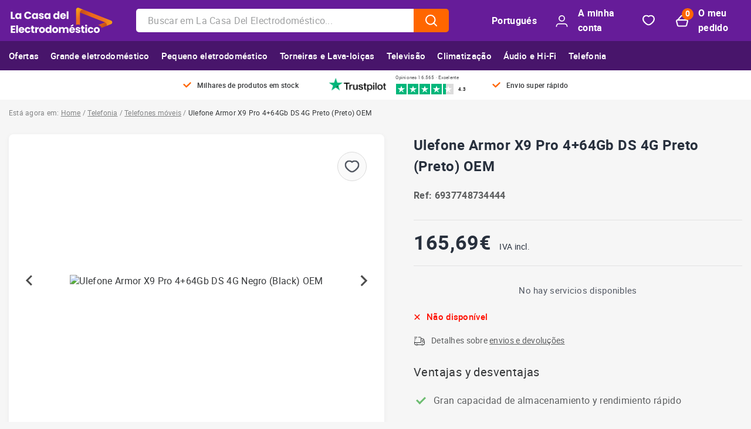

--- FILE ---
content_type: text/html; charset=UTF-8
request_url: https://www.lacasadelelectrodomestico.pt/Articulo~x~Ulefone-armor-x9-pro-464gb-ds-4g-negro-black-oem~IDArticulo~188841.html
body_size: 130331
content:
<!DOCTYPE html>
<html lang="pt" dir="ltr">
	<head>
		<meta charset="utf-8">
		<meta name="viewport" content="width=device-width, initial-scale=1, maximum-scale=5">
					<meta name="robots" content="index, follow"/>
				<title>Ulefone Armor X9 Pro 4+64Gb DS 4G Preto (Preto) OEM · Comprar ELECTRODOMÉSTICOS BARATOS</title>
				<meta name="description" content="Ahora tu Ulefone Armor X9 Pro 4+64Gb DS 4G Preto (Preto) OEM al mejor precio: 165,69 €."/>
						<link rel="canonical" href="https://www.lacasadelelectrodomestico.pt/Articulo~x~Ulefone-armor-x9-pro-464gb-ds-4g-negro-black-oem~IDArticulo~188841.html"/>
						<link rel="alternate" href="https://www.lacasadelelectrodomestico.com/Articulo~x~Ulefone-armor-x9-pro-464gb-ds-4g-negro-black-oem~IDArticulo~188841.html" hreflang="es-ES"/>
						<link rel="alternate" href="https://www.lacasadelelectrodomestico.pt/Articulo~x~Ulefone-armor-x9-pro-464gb-ds-4g-negro-black-oem~IDArticulo~188841.html" hreflang="pt-PT"/>
				<meta name="google-site-verification" content="Hyjco7hDU0BIKaAAGJ1q4_UaW756hMgRIIRBi9_WvDw" />
        <link rel="stylesheet" type="text/css" href="https://www.lacasadelelectrodomestico.pt/public/css/style.css">
<link rel="apple-touch-icon" sizes="57x57" href="https://www.lacasadelelectrodomestico.pt/public/img/apple-icon-57x57.png">
<link rel="apple-touch-icon" sizes="60x60" href="https://www.lacasadelelectrodomestico.pt/public/img/apple-icon-60x60.png">
<link rel="apple-touch-icon" sizes="72x72" href="https://www.lacasadelelectrodomestico.pt/public/img/apple-icon-72x72.png">
<link rel="apple-touch-icon" sizes="76x76" href="https://www.lacasadelelectrodomestico.pt/public/img/apple-icon-76x76.png">
<link rel="apple-touch-icon" sizes="114x114" href="https://www.lacasadelelectrodomestico.pt/public/img/apple-icon-114x114.png">
<link rel="apple-touch-icon" sizes="120x120" href="https://www.lacasadelelectrodomestico.pt/public/img/apple-icon-120x120.png">
<link rel="apple-touch-icon" sizes="144x144" href="https://www.lacasadelelectrodomestico.pt/public/img/apple-icon-144x144.png">
<link rel="apple-touch-icon" sizes="152x152" href="https://www.lacasadelelectrodomestico.pt/public/img/apple-icon-152x152.png">
<link rel="apple-touch-icon" sizes="180x180" href="https://www.lacasadelelectrodomestico.pt/public/img/apple-icon-180x180.png">
<link rel="icon" type="image/png" sizes="192x192" href="https://www.lacasadelelectrodomestico.pt/public/img/android-icon-192x192.png">
<link rel="icon" type="image/png" sizes="32x32" href="https://www.lacasadelelectrodomestico.pt/public/img/favicon-32x32.png">
<link rel="icon" type="image/png" sizes="96x96" href="https://www.lacasadelelectrodomestico.pt/public/img/favicon-96x96.png">
<link rel="icon" type="image/png" sizes="16x16" href="https://www.lacasadelelectrodomestico.pt/public/img/favicon-16x16.png">
<meta property="og:image" content="https://www.lacasadelelectrodomestico.pt/public/img/android-icon-192x192.png"/>

        <link rel="preload" as="font" href="https://www.lacasadelelectrodomestico.pt/public/fonts/roboto.woff2" type="font/woff2" crossorigin="anonymous">
        <meta property="og:image" content="https://www.lacasadelelectrodomestico.com/public/storage/producto/188841/6937748734444-6937748734444.jpg"/>
<meta property="og:image:width" content="299"/>
<meta property="og:image:height" content="442"/>
<meta property="og:image:type" content="image/jpeg"/>
        <script>
	var webVitals=function(e){"use strict";var n,t,r,i,o,a=-1,c=function(e){addEventListener("pageshow",(function(n){n.persisted&&(a=n.timeStamp,e(n))}),!0)},u=function(){var e=self.performance&&performance.getEntriesByType&&performance.getEntriesByType("navigation")[0];if(e&&e.responseStart>0&&e.responseStart<performance.now())return e},s=function(){var e=u();return e&&e.activationStart||0},f=function(e,n){var t=u(),r="navigate";a>=0?r="back-forward-cache":t&&(document.prerendering||s()>0?r="prerender":document.wasDiscarded?r="restore":t.type&&(r=t.type.replace(/_/g,"-")));return{name:e,value:void 0===n?-1:n,rating:"good",delta:0,entries:[],id:"v4-".concat(Date.now(),"-").concat(Math.floor(8999999999999*Math.random())+1e12),navigationType:r}},d=function(e,n,t){try{if(PerformanceObserver.supportedEntryTypes.includes(e)){var r=new PerformanceObserver((function(e){Promise.resolve().then((function(){n(e.getEntries())}))}));return r.observe(Object.assign({type:e,buffered:!0},t||{})),r}}catch(e){}},l=function(e,n,t,r){var i,o;return function(a){n.value>=0&&(a||r)&&((o=n.value-(i||0))||void 0===i)&&(i=n.value,n.delta=o,n.rating=function(e,n){return e>n[1]?"poor":e>n[0]?"needs-improvement":"good"}(n.value,t),e(n))}},p=function(e){requestAnimationFrame((function(){return requestAnimationFrame((function(){return e()}))}))},v=function(e){document.addEventListener("visibilitychange",(function(){"hidden"===document.visibilityState&&e()}))},m=function(e){var n=!1;return function(){n||(e(),n=!0)}},h=-1,g=function(){return"hidden"!==document.visibilityState||document.prerendering?1/0:0},T=function(e){"hidden"===document.visibilityState&&h>-1&&(h="visibilitychange"===e.type?e.timeStamp:0,E())},y=function(){addEventListener("visibilitychange",T,!0),addEventListener("prerenderingchange",T,!0)},E=function(){removeEventListener("visibilitychange",T,!0),removeEventListener("prerenderingchange",T,!0)},C=function(){return h<0&&(h=g(),y(),c((function(){setTimeout((function(){h=g(),y()}),0)}))),{get firstHiddenTime(){return h}}},L=function(e){document.prerendering?addEventListener("prerenderingchange",(function(){return e()}),!0):e()},S=[1800,3e3],b=function(e,n){n=n||{},L((function(){var t,r=C(),i=f("FCP"),o=d("paint",(function(e){e.forEach((function(e){"first-contentful-paint"===e.name&&(o.disconnect(),e.startTime<r.firstHiddenTime&&(i.value=Math.max(e.startTime-s(),0),i.entries.push(e),t(!0)))}))}));o&&(t=l(e,i,S,n.reportAllChanges),c((function(r){i=f("FCP"),t=l(e,i,S,n.reportAllChanges),p((function(){i.value=performance.now()-r.timeStamp,t(!0)}))})))}))},w=[.1,.25],I=0,P=1/0,A=0,F=function(e){e.forEach((function(e){e.interactionId&&(P=Math.min(P,e.interactionId),A=Math.max(A,e.interactionId),I=A?(A-P)/7+1:0)}))},M=function(){"interactionCount"in performance||n||(n=d("event",F,{type:"event",buffered:!0,durationThreshold:0}))},k=[],D=new Map,B=0,R=function(){return(n?I:performance.interactionCount||0)-B},x=[],H=function(e){if(x.forEach((function(n){return n(e)})),e.interactionId||"first-input"===e.entryType){var n=k[k.length-1],t=D.get(e.interactionId);if(t||k.length<10||e.duration>n.latency){if(t)e.duration>t.latency?(t.entries=[e],t.latency=e.duration):e.duration===t.latency&&e.startTime===t.entries[0].startTime&&t.entries.push(e);else{var r={id:e.interactionId,latency:e.duration,entries:[e]};D.set(r.id,r),k.push(r)}k.sort((function(e,n){return n.latency-e.latency})),k.length>10&&k.splice(10).forEach((function(e){return D.delete(e.id)}))}}},N=[200,500],q=[2500,4e3],O={},j=[800,1800],V=function e(n){document.prerendering?L((function(){return e(n)})):"complete"!==document.readyState?addEventListener("load",(function(){return e(n)}),!0):setTimeout(n,0)},_={passive:!0,capture:!0},z=new Date,G=function(e,n){t||(t=n,r=e,i=new Date,Q(removeEventListener),J())},J=function(){if(r>=0&&r<i-z){var e={entryType:"first-input",name:t.type,target:t.target,cancelable:t.cancelable,startTime:t.timeStamp,processingStart:t.timeStamp+r};o.forEach((function(n){n(e)})),o=[]}},K=function(e){if(e.cancelable){var n=(e.timeStamp>1e12?new Date:performance.now())-e.timeStamp;"pointerdown"==e.type?function(e,n){var t=function(){G(e,n),i()},r=function(){i()},i=function(){removeEventListener("pointerup",t,_),removeEventListener("pointercancel",r,_)};addEventListener("pointerup",t,_),addEventListener("pointercancel",r,_)}(n,e):G(n,e)}},Q=function(e){["mousedown","keydown","touchstart","pointerdown"].forEach((function(n){return e(n,K,_)}))},U=[100,300];return e.CLSThresholds=w,e.FCPThresholds=S,e.FIDThresholds=U,e.INPThresholds=N,e.LCPThresholds=q,e.TTFBThresholds=j,e.onCLS=function(e,n){n=n||{},b(m((function(){var t,r=f("CLS",0),i=0,o=[],a=function(e){e.forEach((function(e){if(!e.hadRecentInput){var n=o[0],t=o[o.length-1];i&&e.startTime-t.startTime<1e3&&e.startTime-n.startTime<5e3?(i+=e.value,o.push(e)):(i=e.value,o=[e])}})),i>r.value&&(r.value=i,r.entries=o,t())},u=d("layout-shift",a);u&&(t=l(e,r,w,n.reportAllChanges),v((function(){a(u.takeRecords()),t(!0)})),c((function(){i=0,r=f("CLS",0),t=l(e,r,w,n.reportAllChanges),p((function(){return t()}))})),setTimeout(t,0))})))},e.onFCP=b,e.onFID=function(e,n){n=n||{},L((function(){var i,a=C(),u=f("FID"),s=function(e){e.startTime<a.firstHiddenTime&&(u.value=e.processingStart-e.startTime,u.entries.push(e),i(!0))},p=function(e){e.forEach(s)},h=d("first-input",p);i=l(e,u,U,n.reportAllChanges),h&&(v(m((function(){p(h.takeRecords()),h.disconnect()}))),c((function(){var a;u=f("FID"),i=l(e,u,U,n.reportAllChanges),o=[],r=-1,t=null,Q(addEventListener),a=s,o.push(a),J()})))}))},e.onINP=function(e,n){n=n||{},L((function(){var t;M();var r,i=f("INP"),o=function(e){e.forEach(H);var n,t=(n=Math.min(k.length-1,Math.floor(R()/50)),k[n]);t&&t.latency!==i.value&&(i.value=t.latency,i.entries=t.entries,r())},a=d("event",o,{durationThreshold:null!==(t=n.durationThreshold)&&void 0!==t?t:40});r=l(e,i,N,n.reportAllChanges),a&&("PerformanceEventTiming"in self&&"interactionId"in PerformanceEventTiming.prototype&&a.observe({type:"first-input",buffered:!0}),v((function(){o(a.takeRecords()),r(!0)})),c((function(){B=0,k.length=0,D.clear(),i=f("INP"),r=l(e,i,N,n.reportAllChanges)})))}))},e.onLCP=function(e,n){n=n||{},L((function(){var t,r=C(),i=f("LCP"),o=function(e){n.reportAllChanges||(e=e.slice(-1)),e.forEach((function(e){e.startTime<r.firstHiddenTime&&(i.value=Math.max(e.startTime-s(),0),i.entries=[e],t())}))},a=d("largest-contentful-paint",o);if(a){t=l(e,i,q,n.reportAllChanges);var u=m((function(){O[i.id]||(o(a.takeRecords()),a.disconnect(),O[i.id]=!0,t(!0))}));["keydown","click"].forEach((function(e){addEventListener(e,(function(){return e=u,n=self.requestIdleCallback||self.setTimeout,t=-1,e=m(e),"hidden"===document.visibilityState?e():(t=n(e),v(e)),t;var e,n,t}),!0)})),v(u),c((function(r){i=f("LCP"),t=l(e,i,q,n.reportAllChanges),p((function(){i.value=performance.now()-r.timeStamp,O[i.id]=!0,t(!0)}))}))}}))},e.onTTFB=function(e,n){n=n||{};var t=f("TTFB"),r=l(e,t,j,n.reportAllChanges);V((function(){var i=u();i&&(t.value=Math.max(i.responseStart-s(),0),t.entries=[i],r(!0),c((function(){t=f("TTFB",0),(r=l(e,t,j,n.reportAllChanges))(!0)})))}))},e}({});

	(function () {

		if ( localStorage.getItem( 'metrics' ) == undefined || localStorage.getItem( 'metrics' ) == 'true' ) {

			webVitals.onCLS( send_data_cwv );
			webVitals.onFCP( send_data_cwv );
			webVitals.onFID( send_data_cwv );
			webVitals.onINP( send_data_cwv );
			webVitals.onLCP( send_data_cwv );
			webVitals.onTTFB( send_data_cwv );

		}

	})();

	function send_data_cwv( metric ) {

		let ua = navigator.userAgent ? navigator.userAgent.trim() : '';
		let hasUA = Boolean(ua);

		if (!hasUA) { return; }

		if ( !localStorage.getItem( 'c_o' ) && !location.href.includes( 'Gracias.html' ) ) {

			localStorage.setItem( 'c_o', generate_random_key(40) );
			localStorage.setItem( 'c_o_f', 'false' );

		}

		xhttp_cwv = new XMLHttpRequest();

		url = window.atob( 'aHR0cHM6Ly93d3cubGFjYXNhZGVsZWxlY3Ryb2RvbWVzdGljby5wdC9tZXRyaWNz' );

		params = '';

		params += 'name=' + metric.name;
		params += '&rating=' + metric.rating;
		params += '&value=' + metric.value;
		params += '&page=' + encodeURIComponent( location.href );
		params += '&device=' + ( document.body.clientWidth < 768 ? 'mobile' : ( document.body.clientWidth >= 768 && document.body.clientWidth < 1024 ? 'tablet' : 'desktop' ) );
		params += '&ua=' + navigator.userAgent;

		xhttp_cwv.onreadystatechange = function() {

			if ( xhttp_cwv.readyState == 4 && xhttp_cwv.status == 200 ) {

				response = JSON.parse( xhttp_cwv.responseText );

				if ( response.status == 'KO' ) localStorage.setItem( 'metrics', 'false' );
				else localStorage.setItem( 'metrics', 'true' );

			}

		};

		xhttp_cwv.open( 'POST', url, true );
		xhttp_cwv.setRequestHeader('X-Requested-With','XMLHttpRequest');
		xhttp_cwv.setRequestHeader( 'Content-type', 'application/x-www-form-urlencoded' );
		xhttp_cwv.setRequestHeader( 'X-CSRF-TOKEN', 'hUqaNUFR8MS8lupKWF6bF4jVmcDZKNeKKNG5QhRy' );
		xhttp_cwv.send( params );

	}

	function generate_random_key( length ) {

		const characters = 'ABCDEFGHIJKLMNOPQRSTUVWXYZabcdefghijklmnopqrstuvwxyz0123456789';
		let result = '';
		const characters_length = characters.length;
		for ( let i = 0; i < length; i++ ) { result += characters.charAt( Math.floor( Math.random() * characters_length ) ); }
		return result;

	}
</script>
	<!-- Start VWO Async SmartCode -->
	<link rel="preconnect" href="https://dev.visualwebsiteoptimizer.com" />
	<script type='text/javascript' id='vwoCode'>
	window._vwo_code || (function() {
	var account_id=1072194,
	version=2.1,
	settings_tolerance=2000,
	hide_element='body',
	hide_element_style = 'opacity:0 !important;filter:alpha(opacity=0) !important;background:none !important;transition:none !important;',
	/* DO NOT EDIT BELOW THIS LINE */
	f=false,w=window,d=document,v=d.querySelector('#vwoCode'),cK='_vwo_'+account_id+'_settings',cc={};try{var c=JSON.parse(localStorage.getItem('_vwo_'+account_id+'_config'));cc=c&&typeof c==='object'?c:{}}catch(e){}var stT=cc.stT==='session'?w.sessionStorage:w.localStorage;code={nonce:v&&v.nonce,use_existing_jquery:function(){return typeof use_existing_jquery!=='undefined'?use_existing_jquery:undefined},library_tolerance:function(){return typeof library_tolerance!=='undefined'?library_tolerance:undefined},settings_tolerance:function(){return cc.sT||settings_tolerance},hide_element_style:function(){return'{'+(cc.hES||hide_element_style)+'}'},hide_element:function(){if(performance.getEntriesByName('first-contentful-paint')[0]){return''}return typeof cc.hE==='string'?cc.hE:hide_element},getVersion:function(){return version},finish:function(e){if(!f){f=true;var t=d.getElementById('_vis_opt_path_hides');if(t)t.parentNode.removeChild(t);if(e)(new Image).src='https://dev.visualwebsiteoptimizer.com/ee.gif?a='+account_id+e}},finished:function(){return f},addScript:function(e){var t=d.createElement('script');t.type='text/javascript';if(e.src){t.src=e.src}else{t.text=e.text}v&&t.setAttribute('nonce',v.nonce);d.getElementsByTagName('head')[0].appendChild(t)},load:function(e,t){var n=this.getSettings(),i=d.createElement('script'),r=this;t=t||{};if(n){i.textContent=n;d.getElementsByTagName('head')[0].appendChild(i);if(!w.VWO||VWO.caE){stT.removeItem(cK);r.load(e)}}else{var o=new XMLHttpRequest;o.open('GET',e,true);o.withCredentials=!t.dSC;o.responseType=t.responseType||'text';o.onload=function(){if(t.onloadCb){return t.onloadCb(o,e)}if(o.status===200||o.status===304){_vwo_code.addScript({text:o.responseText})}else{_vwo_code.finish('&e=loading_failure:'+e)}};o.onerror=function(){if(t.onerrorCb){return t.onerrorCb(e)}_vwo_code.finish('&e=loading_failure:'+e)};o.send()}},getSettings:function(){try{var e=stT.getItem(cK);if(!e){return}e=JSON.parse(e);if(Date.now()>e.e){stT.removeItem(cK);return}return e.s}catch(e){return}},init:function(){if(d.URL.indexOf('__vwo_disable__')>-1)return;var e=this.settings_tolerance();w._vwo_settings_timer=setTimeout(function(){_vwo_code.finish();stT.removeItem(cK)},e);var t;if(this.hide_element()!=='body'){t=d.createElement('style');var n=this.hide_element(),i=n?n+this.hide_element_style():'',r=d.getElementsByTagName('head')[0];t.setAttribute('id','_vis_opt_path_hides');v&&t.setAttribute('nonce',v.nonce);t.setAttribute('type','text/css');if(t.styleSheet)t.styleSheet.cssText=i;else t.appendChild(d.createTextNode(i));r.appendChild(t)}else{t=d.getElementsByTagName('head')[0];var i=d.createElement('div');i.style.cssText='z-index: 2147483647 !important;position: fixed !important;left: 0 !important;top: 0 !important;width: 100% !important;height: 100% !important;background: white !important;display: block !important;';i.setAttribute('id','_vis_opt_path_hides');i.classList.add('_vis_hide_layer');t.parentNode.insertBefore(i,t.nextSibling)}var o=window._vis_opt_url||d.URL,s='https://dev.visualwebsiteoptimizer.com/j.php?a='+account_id+'&u='+encodeURIComponent(o)+'&vn='+version;if(w.location.search.indexOf('_vwo_xhr')!==-1){this.addScript({src:s})}else{this.load(s+'&x=true')}}};w._vwo_code=code;code.init();})();
	</script>
	<!-- End VWO Async SmartCode -->
	<!-- Klaviyo -->
	<script>
	(function(){
		window._klOnsite = window._klOnsite || [];
		var methods = ["identify","track","trackForm","trackClick","page","ready"];
		window.klaviyo = window.klaviyo || {};
		methods.forEach(function(m){
		window.klaviyo[m] = function(){
			var args = Array.prototype.slice.call(arguments);
			var cb = typeof args[args.length-1] === "function" ? args.pop() : null;
			return new Promise(function(resolve){
			window._klOnsite.push(
				[m].concat(args, [function(res){
				if(cb) cb(res);
				resolve(res);
				}])
			);
			});
		};
		});
	})();
	</script>
	<script async defer src="https://static.klaviyo.com/onsite/js/klaviyo.js?company_id=VMLzeD"></script>
		<!-- END Klaviyo -->
	<!-- Tiktok pixel -->
	<script>
	!function (w, d, t) {
	w.TiktokAnalyticsObject=t;var ttq=w[t]=w[t]||[];ttq.methods=["page","track","identify","instances","debug","on","off","once","ready","alias","group","enableCookie","disableCookie","holdConsent","revokeConsent","grantConsent"],ttq.setAndDefer=function(t,e){t[e]=function(){t.push([e].concat(Array.prototype.slice.call(arguments,0)))}};for(var i=0;i<ttq.methods.length;i++)ttq.setAndDefer(ttq,ttq.methods[i]);ttq.instance=function(t){for(
	var e=ttq._i[t]||[],n=0;n<ttq.methods.length;n++)ttq.setAndDefer(e,ttq.methods[n]);return e},ttq.load=function(e,n){var r="https://analytics.tiktok.com/i18n/pixel/events.js",o=n&&n.partner;ttq._i=ttq._i||{},ttq._i[e]=[],ttq._i[e]._u=r,ttq._t=ttq._t||{},ttq._t[e]=+new Date,ttq._o=ttq._o||{},ttq._o[e]=n||{};n=document.createElement("script")
	;n.type="text/javascript",n.async=!0,n.src=r+"?sdkid="+e+"&lib="+t;e=document.getElementsByTagName("script")[0];e.parentNode.insertBefore(n,e)};
	ttq.load('CVR16RJC77UF1C2EAG8G');
	ttq.page();
	}(window, document, 'ttq');
	</script>
	<!-- END Tiktok pixel -->
		<script>
const code_analytics = 'GTM-NMNM';

window.dataLayer = window.dataLayer || [];
function gtag(){dataLayer.push(arguments);}

// Get cookie consent
let cc_cookie_categories = [];
let cc_cookie_string = '';
let cc_name = 'cc_cookie' + '=';
let decoded_cookie = decodeURIComponent( document.cookie );
let array_cookie = decoded_cookie.split(';');
for ( let i = 0; i < array_cookie.length; i++ ) {
	let cookie = array_cookie[i];
	while ( cookie.charAt(0) == ' ' ) { cookie = cookie.substring(1);}
	if ( cookie.indexOf(cc_name) == 0 ) { cc_cookie_string = cookie.substring( cc_name.length, cookie.length ); }
}

if ( cc_cookie_string != '' ) {

	if ( JSON.parse( cc_cookie_string ).categories ) {

		cc_cookie_categories = JSON.parse( cc_cookie_string ).categories;

	}

}

gtag( 'consent', 'default', {
	'analytics_storage': cc_cookie_categories.length != 0 ? ( cc_cookie_categories.includes( 'analytics' ) ? 'granted' : 'denied' ) : 'denied',
	'ad_storage': cc_cookie_categories.length != 0 ? ( cc_cookie_categories.includes( 'ads' ) ? 'granted' : 'denied' ) : 'denied',
	'ad_user_data': cc_cookie_categories.length != 0 ? ( cc_cookie_categories.includes( 'ads_user' ) ? 'granted' : 'denied' ) : 'denied',
	'ad_personalization': cc_cookie_categories.length != 0 ? ( cc_cookie_categories.includes( 'ads_personalization' ) ? 'granted' : 'denied' ) : 'denied',
});

(function(w,d,s,l,i){w[l]=w[l]||[];w[l].push({'gtm.start':
new Date().getTime(),event:'gtm.js'});var f=d.getElementsByTagName(s)[0],
j=d.createElement(s),dl=l!='dataLayer'?'&l='+l:'';j.async=true;j.src=
'https://www.googletagmanager.com/gtm.js?id='+i+dl;f.parentNode.insertBefore(j,f);
})(window,document,'script','dataLayer',code_analytics);
</script>
        <script type="text/javascript">

is_product = true;
page_type = 'product';
orders_amount_total = 'sin identificar';
orders_count = 'sin identificar';

// Page counter
storage_page_counter = sessionStorage.getItem( 'page_counter' );

if ( storage_page_counter ) {

	new_storage_page_counter = parseInt( storage_page_counter ) + 1;

	sessionStorage.setItem( 'page_counter', new_storage_page_counter );

} else {

	sessionStorage.setItem( 'page_counter', 1 );

}

// First_product_page
first_product_page = 'sin fichas';

storage_first_product_page = sessionStorage.getItem( 'first_product_page' );

if ( storage_first_product_page ) {

	first_product_page = storage_first_product_page;

} else {

	if ( is_product ) {

		first_product_page = 'Ulefone Armor X9 Pro 4+64Gb DS 4G Preto (Preto) OEM';
		sessionStorage.setItem( 'first_product_page', first_product_page );

	}

}

// First sku
first_sku = 'sin fichas';

storage_first_sku = sessionStorage.getItem( 'first_sku' );

if ( storage_first_sku ) {

	first_sku = storage_first_sku;

} else {

	if ( is_product ) {

		first_sku = '6937748734444';
		sessionStorage.setItem( 'first_sku', first_sku );


	}

}

// Product pages
storage_product_pages = sessionStorage.getItem( 'product_pages' );

if ( !storage_product_pages ) {

	sessionStorage.setItem( 'product_pages', 'sin fichas' );
	storage_product_pages = sessionStorage.getItem( 'product_pages' );

}

if ( is_product ) {

	if ( storage_product_pages == 'sin fichas' ) {

		new_storage_product_pages = 1;
		sessionStorage.setItem( 'product_pages', new_storage_product_pages );

	} else {

		new_storage_product_pages = parseInt( storage_product_pages ) + 1;
		sessionStorage.setItem( 'product_pages', new_storage_product_pages );

	}

}

// User data
if ( !sessionStorage.getItem( 'tipo_usuario' ) ) { sessionStorage.setItem( 'tipo_usuario', 'invitado' ) }
if ( !sessionStorage.getItem( 'user_id' ) ) { sessionStorage.setItem( 'user_id', 'sin identificar' ) }
if ( !sessionStorage.getItem( 'suscriptor_news' ) ) { sessionStorage.setItem( 'suscriptor_news', 'false' ) }

is_login = false;

if ( is_login ) {

	sessionStorage.setItem( 'tipo_usuario', 'invitado' );
	sessionStorage.setItem( 'user_id', 'sin identificar' );
	sessionStorage.setItem( 'suscriptor_news', 'false' );

}

const object_data_analytics = {};

object_data_analytics['event'] = 'page_view';
object_data_analytics['page_counter'] = parseInt( sessionStorage.getItem( 'page_counter' ) );
object_data_analytics['product_pages'] = sessionStorage.getItem( 'product_pages' ) == 'sin fichas' ? sessionStorage.getItem( 'product_pages' ) : parseInt( sessionStorage.getItem( 'product_pages' ) );
object_data_analytics['first_product_page'] = first_product_page;
object_data_analytics['first_sku'] = first_sku;
object_data_analytics['content_group'] = 'product';
object_data_analytics['portal'] = 'PT';
object_data_analytics['page_subtype'] = 'completa';
object_data_analytics['suscriptor_news'] = sessionStorage.getItem( 'suscriptor_news' );
object_data_analytics['user_id'] = sessionStorage.getItem( 'user_id' );
object_data_analytics['tipo_usuario'] = sessionStorage.getItem( 'tipo_usuario' );
object_data_analytics['session_scoring'] = 'investigando';

if ( is_login ) {
	
	object_data_analytics['ltv'] = ( orders_amount_total.match(/^[0-9]+$/) ) ? parseInt( orders_amount_total ) : orders_amount_total;
	object_data_analytics['compras_cliente'] = ( orders_count.match(/^[0-9]+$/) ) ? parseInt( orders_count ) : orders_count;

}

window.dataLayer = window.dataLayer || [];
dataLayer.push( object_data_analytics );

</script>	</head>
	<body id="ecode_body">
									<header id="ecode_header" class="ecode_header">
	<div id="ecode_header_main" class="ecode_header_main">
				<p class="ecode_header_icon ecode_header_toggle ecode_header_button"><i><svg xmlns="http://www.w3.org/2000/svg" width="18" height="17" viewBox="0 0 18 17" fill="none" class="Icon Toggle"><path d="M1 1.5H17" stroke="white" stroke-width="2" stroke-linecap="round" stroke-linejoin="round"/><path d="M1 8.5H17" stroke="white" stroke-width="2" stroke-linecap="round" stroke-linejoin="round"/><path d="M1 15.5H17" stroke="white" stroke-width="2" stroke-linecap="round" stroke-linejoin="round"/></svg></i>Menu</p>
				<figure>
			<a href="https://www.lacasadelelectrodomestico.pt">
				<img src="https://www.lacasadelelectrodomestico.com/public/img/lcde-logo.png" alt="Logo La casa del electrodoméstico">
			</a>
		</figure>
		<a href="https://www.lacasadelelectrodomestico.pt/set-language" class="ecode_header_lang">Portugués</a>
		<a href="https://www.lacasadelelectrodomestico.pt/my-account-url" class="ecode_header_icon ecode_header_account"><i><svg xmlns="http://www.w3.org/2000/svg" width="24" height="24" viewBox="0 0 24 24" fill="none" class="Icon Account"><path d="M22.4166 22.3748C22.4166 19.4984 20.0847 17.1665 17.2083 17.1665H6.79159C3.9151 17.1665 1.58325 19.4984 1.58325 22.3748" stroke="white" stroke-width="2" stroke-linecap="round" stroke-linejoin="round"/><ellipse cx="12.0001" cy="6.74984" rx="5.20833" ry="5.20833" stroke="white" stroke-width="2" stroke-linecap="round" stroke-linejoin="round"/></svg></i>A minha conta</a>
		<a href="https://www.lacasadelelectrodomestico.pt/ClienteFavoritos.html" id="ecode_header_favourite" class="ecode_header_icon ecode_header_favourite"><i><svg xmlns="http://www.w3.org/2000/svg" width="20" height="17" viewBox="0 0 20 17" fill="none" class="Icon Favourite"><path opacity="0.8" fill-rule="evenodd" clip-rule="evenodd" d="M10 2.60517C10.6888 1.84871 11.8818 1 13.6959 1C16.8691 1 19 3.79213 19 6.3936C19 11.8333 11.7772 16 10 16C8.21968 16 1 11.8333 1 6.3936C1 3.79213 3.13085 1 6.30407 1C8.11821 1 9.30817 1.84871 10 2.60517Z" stroke="#28303D" stroke-width="2" stroke-linecap="round" stroke-linejoin="round"/></svg></i>Bookmark</a>
		<a href="https://www.lacasadelelectrodomestico.pt/Carrito.html" id="ecode_header_cart" class="ecode_header_icon ecode_header_cart" data-count=""><i><svg xmlns="http://www.w3.org/2000/svg" width="20" height="20" viewBox="0 0 20 20" fill="none" class="Icon Cart"><path fill-rule="evenodd" clip-rule="evenodd" d="M15.4803 18.0971H4.51967C3.70797 18.0971 2.99706 17.5536 2.78289 16.7707L1.0641 10.4715C0.752737 9.32683 1.61483 8.19836 2.80268 8.19836H17.1991C18.3852 8.19836 19.2473 9.32683 18.9359 10.4715L17.2171 16.7707C17.0029 17.5536 16.292 18.0971 15.4803 18.0971Z" stroke="white" stroke-width="2" stroke-linecap="round" stroke-linejoin="round"/><path d="M17.12 8.21082L11.3481 1.61463C10.63 0.793926 9.35391 0.795726 8.6376 1.61643L2.9071 8.18202" stroke="white" stroke-width="2" stroke-linecap="round" stroke-linejoin="round"/></svg></i>O meu pedido</a>
		<p class="ecode_header_text ecode_header_button"><i><svg xmlns="http://www.w3.org/2000/svg" width="12" height="22" viewBox="0 0 12 22" fill="none" class="Icon Arrow Left"><path d="M11 1L1 11L11 21" stroke="#353739" stroke-width="2" stroke-linecap="round" stroke-linejoin="round"/></svg></i>Menu</p>
	</div>
	<div class="ecode_header_searcher">
		<input type="text" name="ecode_searcher_input" id="ecode_searcher_input" class="ecode_searcher_input" placeholder="Buscar em La Casa Del Electrodoméstico...">
		<i><svg xmlns="http://www.w3.org/2000/svg" width="20" height="20" viewBox="0 0 20 20" fill="none" class="Icon Search"><g opacity="0.8"><path d="M14.1691 3.25988C17.5062 6.59699 17.1463 12.2248 13.0944 15.0709C10.5158 16.8809 6.91384 16.8809 4.33517 15.0709C0.280751 12.2274 -0.0766128 6.59699 3.2605 3.25988C6.27367 0.246707 11.1585 0.246707 14.1691 3.25988" stroke="#353739" stroke-width="2" stroke-linecap="round" stroke-linejoin="round"/><path d="M19.0014 18.997L14.168 14.1636" stroke="#353739" stroke-width="2" stroke-linecap="round" stroke-linejoin="round"/></g></svg></i>
	</div>
		<div class="ecode_header_menus">
		
		<ul id="ecode_menu" class="ecode_menu">
			<li>
	<a href="https://www.lacasadelelectrodomestico.pt/Seccion~x~Ofertas~IDSeccion~1118.html"><figure><img alt="Cyber Monday" src="https://www.lacasadelelectrodomestico.pt/public/img/category/cat-ofertas.png" loading="lazy"></figure>Ofertas</a>
	<span class="ecode_menu_arrow"><svg xmlns="http://www.w3.org/2000/svg" fill="none" height="6" viewBox="0 0 10 6" width="10" class=""><path d="m1 1 4 4 4-4" stroke="#353739" stroke-linecap="round" stroke-linejoin="round" stroke-width="2"/></svg></span>
	<ul>
		<li>
			<a href="https://www.lacasadelelectrodomestico.pt/Seccion~x~Ofertas~IDSeccion~1118.html">Ofertas</a>
			<span class="ecode_menu_arrow"><svg xmlns="http://www.w3.org/2000/svg" fill="none" height="6" viewBox="0 0 10 6" width="10" class=""><path d="m1 1 4 4 4-4" stroke="#353739" stroke-linecap="round" stroke-linejoin="round" stroke-width="2"/></svg></span>
			<ul>
				<li><a href="https://www.lacasadelelectrodomestico.pt/Seccion~x~Congeladores~IDSeccion~1122.html">Congeladores</a></li>
				<li><a href="https://www.lacasadelelectrodomestico.pt/Seccion~x~Electrodomesticos~IDSeccion~1123.html">Eletrodomésticos</a></li>
				<li><a href="https://www.lacasadelelectrodomestico.pt/Seccion~x~Lavado-y-secado~IDSeccion~1120.html ">Lavagem e secagem</a></li>
				<li><a href="https://www.lacasadelelectrodomestico.pt/Seccion~x~Lavavajillas~IDSeccion~1121.html">Máquinas de lavar louça</a></li>
				<li><a href="https://www.lacasadelelectrodomestico.pt/Seccion~x~Frigorificos~IDSeccion~1119.html">Frigoríficos</a></li>
				<li><a href="https://www.lacasadelelectrodomestico.pt/Seccion~x~Ofertas-fregaderos~IDSeccion~1501.html">Lava-loiças</a></li>
				<li><a href="https://www.lacasadelelectrodomestico.pt/Seccion~x~Ofertas-grifos~IDSeccion~1125.html">Torneiras</a></li>
				<li><a href="https://www.lacasadelelectrodomestico.pt/Seccion~x~Aspiradores~IDSeccion~1341.html">Aspiradores</a></li>
				<li><a href="https://www.lacasadelelectrodomestico.pt/Seccion~x~P-a-e-~IDSeccion~1127.html">P.A.E</a></li>
				<li><a href="https://www.lacasadelelectrodomestico.pt/Seccion~x~Informatica-y-moviles~IDSeccion~1126.html">Informática e Telemóveis</a></li>
				<li><a href="https://www.lacasadelelectrodomestico.pt/Seccion~x~Tv-y-audio~IDSeccion~1124.html">TV e Áudio</a></li>
				<li><a href="https://www.lacasadelelectrodomestico.pt/Seccion~x~Termos-electricos~IDSeccion~388.html">Termoacumuladores elétricos</a></li>
				<li><a href="https://www.lacasadelelectrodomestico.pt/Seccion~x~Calentadores-de-agua-a-gas~IDSeccion~391.html">Esquentadores a gás</a></li>
				<li><a href="https://www.lacasadelelectrodomestico.pt/Seccion~x~Fuera-de-stock-elica~IDSeccion~1611.html">Elica fora de stock</a></li>
			</ul>
		</li>
	</ul>
</li>			
			
			<li>
	<span class="ecode_menu_li"><figure><img src="https://www.lacasadelelectrodomestico.pt/public/img/category/cat-frigorificos-y-neveras.png" alt="Gran electrodoméstico" loading="lazy"></figure>Grande eletrodoméstico</span>
	<span class="ecode_menu_arrow"><svg xmlns="http://www.w3.org/2000/svg" fill="none" height="6" viewBox="0 0 10 6" width="10" class=""><path d="m1 1 4 4 4-4" stroke="#353739" stroke-linecap="round" stroke-linejoin="round" stroke-width="2"/></svg></span>
	<ul>
		<li>
			<a href="https://www.lacasadelelectrodomestico.pt/Seccion~x~Frigorificos~IDSeccion~44.html">Frigoríficos</a>
			<span class="ecode_menu_arrow"><svg xmlns="http://www.w3.org/2000/svg" fill="none" height="6" viewBox="0 0 10 6" width="10" class=""><path d="m1 1 4 4 4-4" stroke="#353739" stroke-linecap="round" stroke-linejoin="round" stroke-width="2"/></svg></span>
			<ul>
				<li><a href="https://www.lacasadelelectrodomestico.pt/Seccion~x~Frigorificos-de-maxima-eficiencia~IDSeccion~1391.html">Frigoríficos de máxima eficiência</a></li>
				<li><a href="https://www.lacasadelelectrodomestico.pt/Seccion~x~Frigorificos-combi~IDSeccion~60.html">Frigoríficos combinados</a></li>
				<li><a href="https://www.lacasadelelectrodomestico.pt/Seccion~x~Frigorificos-1-puerta~IDSeccion~66.html">Frigoríficos de 1 porta</a></li>
				<li><a href="https://www.lacasadelelectrodomestico.pt/Seccion~x~Frigorificos-dos-puertas~IDSeccion~64.html">Frigoríficos de 2 portas</a></li>
				<li><a href="https://www.lacasadelelectrodomestico.pt/Seccion~x~Frigorificos-combi-para-integrar~IDSeccion~1606.html">Frigoríficos combinados integráveis</a></li>
				<li><a href="https://www.lacasadelelectrodomestico.pt/Seccion~x~Frigorificos-1-puerta~IDSeccion~66.html?tipo-de-electrodomestico=33">Frigoríficos de 1 porta integráveis</a></li>
				<li><a href="https://www.lacasadelelectrodomestico.pt/Seccion~x~Frigorificos-americanos~IDSeccion~196.html">Frigoríficos americanos</a></li>
				<li><a href="https://www.lacasadelelectrodomestico.pt/Seccion~x~Frigorificos-de-70-cm-de-ancho~IDSeccion~380.html">Frigoríficos de 70 a 76 cm de largura</a></li>
				<li><a href="https://www.lacasadelelectrodomestico.pt/Seccion~x~Frigorificos-bajo-encimera~IDSeccion~632.html">Frigoríficos debaixo do balcão</a></li>
				<li><a href="https://www.lacasadelelectrodomestico.pt/Seccion~x~Frigorificos-vintage~IDSeccion~1359.html">Frigoríficos vintage</a></li>
				<li><a href="https://www.lacasadelelectrodomestico.pt/Seccion~x~Frigorificos-side-by-side~IDSeccion~68.html">Frigoríficos Side by Side</a></li>
			</ul>
		</li>
		<li>
			<a href="https://www.lacasadelelectrodomestico.pt/Seccion~x~Accesorios-para-frigorificos~IDSeccion~1609.html">Acessórios para frigoríficos</a>
		</li>
		<li>
			<a href="https://www.lacasadelelectrodomestico.pt/Seccion~x~Vinotecas~IDSeccion~114.html">Adegas de vinho</a>
			<span class="ecode_menu_arrow"><svg xmlns="http://www.w3.org/2000/svg" fill="none" height="6" viewBox="0 0 10 6" width="10" class=""><path d="m1 1 4 4 4-4" stroke="#353739" stroke-linecap="round" stroke-linejoin="round" stroke-width="2"/></svg></span>
			<ul>
				<li><a href="https://www.lacasadelelectrodomestico.pt/Seccion~x~Vinotecas~IDSeccion~114.html?tipo-de-electrodomestico=32">Adegas de instalação livre</a></li>
				<li><a href="https://www.lacasadelelectrodomestico.pt/Seccion~x~Vinotecas~IDSeccion~114.html?tipo-de-electrodomestico=33">Adegas integráveis</a></li>
			</ul>
		</li>
		<li>
			<a href="https://www.lacasadelelectrodomestico.pt/Seccion~x~Vitrinas~IDSeccion~1597.html">Vitrinas</a>
			<span class="ecode_menu_arrow"><svg xmlns="http://www.w3.org/2000/svg" fill="none" height="6" viewBox="0 0 10 6" width="10" class=""><path d="m1 1 4 4 4-4" stroke="#353739" stroke-linecap="round" stroke-linejoin="round" stroke-width="2"/></svg></span>
			<ul>
				<li><a href="https://www.lacasadelelectrodomestico.pt/Seccion~x~Vitrinas~IDSeccion~1597.html?tipo-de-vitrina=1943">Vitrinas refrigeradas</a></li>
				<li><a href="https://www.lacasadelelectrodomestico.pt/Seccion~x~Vitrinas~IDSeccion~1597.html?tipo-de-vitrina=1944">Vitrinas congeladoras</a></li>
			</ul>
		</li>
		<li>
			<a href="https://www.lacasadelelectrodomestico.pt/Seccion~x~Congeladores~IDSeccion~54.html">Congeladores</a>
			<span class="ecode_menu_arrow"><svg xmlns="http://www.w3.org/2000/svg" fill="none" height="6" viewBox="0 0 10 6" width="10" class=""><path d="m1 1 4 4 4-4" stroke="#353739" stroke-linecap="round" stroke-linejoin="round" stroke-width="2"/></svg></span>
			<ul>
				
				<li><a href="https://www.lacasadelelectrodomestico.pt/Seccion~x~Congeladores-verticales~IDSeccion~55.html">Congeladores verticais</a></li>
				<li><a href="https://www.lacasadelelectrodomestico.pt/Seccion~x~Congeladores-horizontales~IDSeccion~57.html">Congeladores horizontais</a></li>
				<li><a href="https://www.lacasadelelectrodomestico.pt/Seccion~x~Congeladores-integrables~IDSeccion~59.html">Congeladores para integrar</a></li>
				<li><a href="https://www.lacasadelelectrodomestico.pt/Seccion~x~Congeladores-bajo-encimera~IDSeccion~631.html">Congeladores sob o balcão</a></li>
			</ul>
		</li>
		<li>
			<a href="https://www.lacasadelelectrodomestico.pt/Seccion~x~Lavado-y-secado~IDSeccion~74.html">Lavadoras</a>
			<span class="ecode_menu_arrow"><svg xmlns="http://www.w3.org/2000/svg" fill="none" height="6" viewBox="0 0 10 6" width="10" class=""><path d="m1 1 4 4 4-4" stroke="#353739" stroke-linecap="round" stroke-linejoin="round" stroke-width="2"/></svg></span>
			<ul>
				<li><a href="https://www.lacasadelelectrodomestico.pt/Seccion~x~Lavadoras-de-maxima-eficiencia~IDSeccion~1392.html">Lavadoras de máxima eficiência</a></li>
				<li><a href="https://www.lacasadelelectrodomestico.pt/Seccion~x~Lavadoras-carga-frontal~IDSeccion~75.html">Lavadoras de carga frontal</a></li>
				<li><a href="https://www.lacasadelelectrodomestico.pt/Seccion~x~Lavadoras-carga-superior~IDSeccion~77.html">Lavadoras de carga superior</a></li>
				<li><a href="https://www.lacasadelelectrodomestico.pt/Seccion~x~Lavadoras-integrables~IDSeccion~79.html">Lavadoras integráveis</a></li>
				<li><a href="https://www.lacasadelelectrodomestico.pt/Seccion~x~Lavadoras-idos~IDSeccion~1286.html">Lavadoras com autodosificação</a></li>
			</ul>
		</li>
		<li>
			<a href="https://www.lacasadelelectrodomestico.pt/Seccion~x~Secadoras~IDSeccion~111.html">Secadoras</a>
			<span class="ecode_menu_arrow"><svg xmlns="http://www.w3.org/2000/svg" fill="none" height="6" viewBox="0 0 10 6" width="10" class=""><path d="m1 1 4 4 4-4" stroke="#353739" stroke-linecap="round" stroke-linejoin="round" stroke-width="2"/></svg></span>
			<ul>
				<li><a href="https://www.lacasadelelectrodomestico.pt/Seccion~x~Secadoras-de-maxima-eficiencia~IDSeccion~1393.html">Secadoras de máxima eficiência</a></li>
				<li><a href="https://www.lacasadelelectrodomestico.pt/Seccion~x~Secadoras-de-bomba-de-calor~IDSeccion~387.html">Secadoras de bomba de calor</a></li>
				<li><a href="https://www.lacasadelelectrodomestico.pt/Seccion~x~Secadoras-de-condensacion~IDSeccion~112.html">Secadoras de condensação</a></li>
				<li><a href="https://www.lacasadelelectrodomestico.pt/Seccion~x~Secadoras-de-evacuacion~IDSeccion~113.html">Secadoras de evacuação</a></li>
				<li><a href="https://www.lacasadelelectrodomestico.pt/Seccion~x~Centrifugadoras~IDSeccion~199.html">Centrifugadoras</a></li>
			</ul>
		</li>
		<li>
			<a href="https://www.lacasadelelectrodomestico.pt/Seccion~x~Accesorios-lavadoras-y-secadoras~IDSeccion~376.html">Acessórios lavadoras e secadoras</a>
		</li>
		<li>
			<a href="https://www.lacasadelelectrodomestico.pt/Seccion~x~Lavadoras-secadoras-de-carga-frontal~IDSeccion~95.html">Máquinas de lavar e secar</a>
			<span class="ecode_menu_arrow"><svg xmlns="http://www.w3.org/2000/svg" fill="none" height="6" viewBox="0 0 10 6" width="10" class=""><path d="m1 1 4 4 4-4" stroke="#353739" stroke-linecap="round" stroke-linejoin="round" stroke-width="2"/></svg></span>
			<ul>
				<li><a href="https://www.lacasadelelectrodomestico.pt/Seccion~x~Lavadoras-secadoras-de-libre-instalacion~IDSeccion~1591.html">Máquinas de lavar e secar de instalação livre</a></li>
				<li><a href="https://www.lacasadelelectrodomestico.pt/Seccion~x~Lavadoras-secadoras-de-integracion~IDSeccion~1592.html">Máquinas de lavar e secar integráveis</a></li>
			</ul>
		</li>
		<li>
			<a href="https://www.lacasadelelectrodomestico.pt/Seccion~x~Lavavajillas~IDSeccion~81.html">Máquinas de lavar louça</a>
			<span class="ecode_menu_arrow"><svg xmlns="http://www.w3.org/2000/svg" fill="none" height="6" viewBox="0 0 10 6" width="10" class=""><path d="m1 1 4 4 4-4" stroke="#353739" stroke-linecap="round" stroke-linejoin="round" stroke-width="2"/></svg></span>
			<ul>
				<li><a href="https://www.lacasadelelectrodomestico.pt/Seccion~x~Lavavajillas-de-maxima-eficiencia~IDSeccion~1394.html">Máquinas de lavar louça de máxima eficiência</a></li>
				<li><a href="https://www.lacasadelelectrodomestico.pt/Seccion~x~Lavavajillas-libre-instalacion~IDSeccion~82.html">Máquinas de lavar louça de instalação livre</a></li>
				<li><a href="https://www.lacasadelelectrodomestico.pt/Seccion~x~Lavavajillas-integrables~IDSeccion~84.html">Máquinas de lavar louça integráveis</a></li>
				<li><a href="https://www.lacasadelelectrodomestico.pt/Seccion~x~Lavavajillas-compactos~IDSeccion~343.html">Máquinas de lavar louça compactas</a></li>
			</ul>
		</li>
		<li>
			<a href="https://www.lacasadelelectrodomestico.pt/Seccion~x~Hornos~IDSeccion~69.html">Fornos de cozinha</a>
			<span class="ecode_menu_arrow"><svg xmlns="http://www.w3.org/2000/svg" fill="none" height="6" viewBox="0 0 10 6" width="10" class=""><path d="m1 1 4 4 4-4" stroke="#353739" stroke-linecap="round" stroke-linejoin="round" stroke-width="2"/></svg></span>
			<ul>
				<li><a href="https://www.lacasadelelectrodomestico.pt/Seccion~x~Hornos-multifuncion~IDSeccion~333.html">Fornos multifunção</a></li>
				<li><a href="https://www.lacasadelelectrodomestico.pt/Seccion~x~Hornos-con-microondas~IDSeccion~73.html">Fornos com microondas</a></li>
				<li><a href="https://www.lacasadelelectrodomestico.pt/Seccion~x~Hornos-alto-especial~IDSeccion~336.html">Fornos compactos</a></li>
				<li><a href="https://www.lacasadelelectrodomestico.pt/Seccion~x~Hornos-de-sobremesa~IDSeccion~164.html">Fornos de bancada</a></li>
				<li><a href="https://www.lacasadelelectrodomestico.pt/Seccion~x~Hornos-piroliticos~IDSeccion~330.html">Fornos pirolíticos</a></li>
				<li><a href="https://www.lacasadelelectrodomestico.pt/Seccion~x~Hornos-de-vapor~IDSeccion~339.html">Fornos a vapor</a></li>
				<li><a href="https://www.lacasadelelectrodomestico.pt/Seccion~x~Hornos-de-gas~IDSeccion~1276.html">Fornos a gás</a></li>
				<li><a href="https://www.lacasadelelectrodomestico.pt/Seccion~x~Calienta-platos~IDSeccion~190.html">Aquecedores de pratos</a></li>
				<li><a href="https://www.lacasadelelectrodomestico.pt/Seccion~x~Accesorios-de-hornos~IDSeccion~1081.html">Acessórios fornos</a></li>
			</ul>
		</li>
		<li>
			<a href="https://www.lacasadelelectrodomestico.pt/Seccion~x~Microondas~IDSeccion~99.html">Microondas</a>
			<span class="ecode_menu_arrow"><svg xmlns="http://www.w3.org/2000/svg" fill="none" height="6" viewBox="0 0 10 6" width="10" class=""><path d="m1 1 4 4 4-4" stroke="#353739" stroke-linecap="round" stroke-linejoin="round" stroke-width="2"/></svg></span>
			<ul>
				<li><a href="https://www.lacasadelelectrodomestico.pt/Seccion~x~Microondas-de-libre-instalacion~IDSeccion~101.html">Microondas de instalação livre</a></li>
				<li><a href="https://www.lacasadelelectrodomestico.pt/Seccion~x~Microondas-integrables~IDSeccion~100.html">Microondas integráveis</a></li>
				<li><a href="https://www.lacasadelelectrodomestico.pt/Seccion~x~Microondas~IDSeccion~99.html?equipamiento-microondas=474">Microondas com grill</a></li>
			</ul>
		</li>
		<li>
			<a href="https://www.lacasadelelectrodomestico.pt/Seccion~x~Placas-de-cocina~IDSeccion~102.html">Placas de cozinha</a>
			<span class="ecode_menu_arrow"><svg xmlns="http://www.w3.org/2000/svg" fill="none" height="6" viewBox="0 0 10 6" width="10" class=""><path d="m1 1 4 4 4-4" stroke="#353739" stroke-linecap="round" stroke-linejoin="round" stroke-width="2"/></svg></span>
			<ul>
				<li><a href="https://www.lacasadelelectrodomestico.pt/Seccion~x~Vitroceramicas~IDSeccion~104.html">Vitrocerâmicas</a></li>
				<li><a href="https://www.lacasadelelectrodomestico.pt/Seccion~x~Induccion~IDSeccion~103.html">Placas de indução</a></li>
				<li><a href="https://www.lacasadelelectrodomestico.pt/Seccion~x~Placas-de-flexinduccion~IDSeccion~1080.html">Placas de flex indução</a></li>
				<li><a href="https://www.lacasadelelectrodomestico.pt/Seccion~x~Placa-con-extractor-de-humos~IDSeccion~864.html">Placas com extrator de fumos</a></li>
				<li><a href="https://www.lacasadelelectrodomestico.pt/Seccion~x~Placas-de-gas-y-electricas~IDSeccion~107.html">Placas de gás e elétricas</a></li>
				<li><a href="https://www.lacasadelelectrodomestico.pt/Seccion~x~Vitroceramicas-a-gas~IDSeccion~1275.html">Placas vitrocerâmicas a gás</a></li>
				<li><a href="https://www.lacasadelelectrodomestico.pt/Seccion~x~Placas-modulares~IDSeccion~106.html">Placas modulares</a></li>
				<li><a href="https://www.lacasadelelectrodomestico.pt/Seccion~x~Hornillos-y-placas-sobre-encimeras~IDSeccion~265.html">Placas portáteis e fogões</a></li>
				<li><a href="https://www.lacasadelelectrodomestico.pt/Seccion~x~Accesorios-de-vitroceramicas~IDSeccion~385.html">Acessórios de placas</a></li>
			</ul>
		</li>
		<li>
			<a href="https://www.lacasadelelectrodomestico.pt/Seccion~x~Campanas-extractoras~IDSeccion~33.html">Exaustores</a>
			<span class="ecode_menu_arrow"><svg xmlns="http://www.w3.org/2000/svg" fill="none" height="6" viewBox="0 0 10 6" width="10" class=""><path d="m1 1 4 4 4-4" stroke="#353739" stroke-linecap="round" stroke-linejoin="round" stroke-width="2"/></svg></span>
			<ul>
				<li><a href="https://www.lacasadelelectrodomestico.pt/Seccion~x~Campanas-integrables~IDSeccion~34.html">Exaustores integráveis</a></li>
				<li><a href="https://www.lacasadelelectrodomestico.pt/Seccion~x~Campanas-decorativas~IDSeccion~80.html">Exaustores decorativos</a></li>
				<li><a href="https://www.lacasadelelectrodomestico.pt/Seccion~x~Campanas-de-isla~IDSeccion~92.html">Exaustores de ilha</a></li>
				<li><a href="https://www.lacasadelelectrodomestico.pt/Seccion~x~Campanas-de-techo~IDSeccion~1395.html">Exaustores de teto</a></li>
				<li><a href="https://www.lacasadelelectrodomestico.pt/Seccion~x~Campanas-telescopicas~IDSeccion~1500.html">Exaustores telescópicos</a></li>
				<li><a href="https://www.lacasadelelectrodomestico.pt/Seccion~x~Accesorios-de-campanas~IDSeccion~241.html">Acessórios de exaustores</a></li>
			</ul>
		</li>
		<li>
			<a href="https://www.lacasadelelectrodomestico.pt/Seccion~x~Cocinas~IDSeccion~35.html">Fogões</a>
			<span class="ecode_menu_arrow"><svg xmlns="http://www.w3.org/2000/svg" fill="none" height="6" viewBox="0 0 10 6" width="10" class=""><path d="m1 1 4 4 4-4" stroke="#353739" stroke-linecap="round" stroke-linejoin="round" stroke-width="2"/></svg></span>
			<ul>
				<li><a href="https://www.lacasadelelectrodomestico.pt/Seccion~x~Cocinas-de-gas~IDSeccion~1503.html">Fogões a gás</a></li>
				<li><a href="https://www.lacasadelelectrodomestico.pt/Seccion~x~Cocinas-electricas~IDSeccion~1532.html">Fogões elétricos</a></li>
				<li><a href="https://www.lacasadelelectrodomestico.pt/Seccion~x~Cocinas-mixtas~IDSeccion~1533.html">Fogões mistos</a></li>
			</ul>
		</li>
		<li>
			<a href="https://www.lacasadelelectrodomestico.pt/Seccion~x~Bodegones~IDSeccion~1498.html">Pack de eletrodomésticos</a>
		</li>
	</ul>
</li>			<li>
	<span class="ecode_menu_li">
		<figure><img src="https://www.lacasadelelectrodomestico.pt/public/img/category/cat-aspiradores.png" alt="Pequeño electrodoméstico" loading="lazy"></figure>Pequeno eletrodoméstico
	</span>
	<span class="ecode_menu_arrow"><svg xmlns="http://www.w3.org/2000/svg" fill="none" height="6" viewBox="0 0 10 6" width="10" class=""><path d="m1 1 4 4 4-4" stroke="#353739" stroke-linecap="round" stroke-linejoin="round" stroke-width="2"/></svg></span>
	<ul>
		<li>
			<a href="https://www.lacasadelelectrodomestico.pt/Seccion~x~Aspiradores~IDSeccion~131.html">Aspiradores</a>
			<span class="ecode_menu_arrow"><svg xmlns="http://www.w3.org/2000/svg" fill="none" height="6" viewBox="0 0 10 6" width="10" class=""><path d="m1 1 4 4 4-4" stroke="#353739" stroke-linecap="round" stroke-linejoin="round" stroke-width="2"/></svg></span>
			<ul>
				<li><a href="https://www.lacasadelelectrodomestico.pt/Seccion~x~Aspiradores-de-trineo~IDSeccion~1506.html">Aspiradores de trenó</a></li>
				<li><a href="https://www.lacasadelelectrodomestico.pt/Seccion~x~Aspiradores-de-escoba~IDSeccion~132.html">Aspiradores vassoura</a></li>
				<li><a href="https://www.lacasadelelectrodomestico.pt/Seccion~x~Robots-aspiradores~IDSeccion~217.html">Robôs aspiradores</a></li>
				<li><a href="https://www.lacasadelelectrodomestico.pt/Seccion~x~Aspiradores-de-mano~IDSeccion~133.html">Aspiradores de mão</a></li>
				<li><a href="https://www.lacasadelelectrodomestico.pt/Seccion~x~Hidrolimpiadoras~IDSeccion~1507.html">Hidrolimpiadoras</a></li>
				<li><a href="https://www.lacasadelelectrodomestico.pt/Seccion~x~Limpieza-con-vapor~IDSeccion~1512.html">Limpeza a vapor</a></li>
				<li><a href="https://www.lacasadelelectrodomestico.pt/Seccion~x~Aspirador-mascotas~IDSeccion~1447.html">Aspiradores para animais</a></li>
				<li><a href="https://www.lacasadelelectrodomestico.pt/Seccion~x~Bolsas-de-aspirador~IDSeccion~1513.html">Sacos de aspirador</a></li>
			</ul>
		</li>
		<li>
			<a href="https://www.lacasadelelectrodomestico.pt/Seccion~x~Freidoras~IDSeccion~215.html">Fritadeiras</a>
			<span class="ecode_menu_arrow"><svg xmlns="http://www.w3.org/2000/svg" fill="none" height="6" viewBox="0 0 10 6" width="10" class=""><path d="m1 1 4 4 4-4" stroke="#353739" stroke-linecap="round" stroke-linejoin="round" stroke-width="2"/></svg></span>
			<ul>
				<li><a href="https://www.lacasadelelectrodomestico.pt/Seccion~x~freidora-de-aire~IDSeccion~1401.html">Fritadeiras de ar</a></li>
				<li><a href="https://www.lacasadelelectrodomestico.pt/Seccion~x~freidora-aceite~IDSeccion~1399.html">Fritadeiras com óleo</a></li>
			</ul>
		</li>
		<li>
			<a href="https://www.lacasadelelectrodomestico.pt/Seccion~x~Maquinas-de-hielo~IDSeccion~1604.html">Máquinas de gelo</a>
		</li>
		<li>
			<a href="https://www.lacasadelelectrodomestico.pt/Seccion~x~Preparacion-de-bebidas~IDSeccion~1731.html">Preparação de bebidas</a>
			<span class="ecode_menu_arrow"><svg xmlns="http://www.w3.org/2000/svg" fill="none" height="6" viewBox="0 0 10 6" width="10" class=""><path d="m1 1 4 4 4-4" stroke="#353739" stroke-linecap="round" stroke-linejoin="round" stroke-width="2"/></svg></span>
			<ul>
				<li><a href="https://www.lacasadelelectrodomestico.pt/Seccion~x~Gasificadoras-de-agua~IDSeccion~1610.html">Gasificadoras - Máquinas de soda</a></li>
				<li><a href="https://www.lacasadelelectrodomestico.pt/Seccion~x~Sabores-para-maquinas-de-soda~IDSeccion~1732.html">Sabores para bebidas soda</a></li>
				<li><a href="https://www.lacasadelelectrodomestico.pt/Seccion~x~Cilindros-de-gas~IDSeccion~1733.html">Cilindros de gás</a></li>
			</ul>
		</li>
		<li>
			<a href="https://www.lacasadelelectrodomestico.pt/Seccion~x~Cafeteras~IDSeccion~200.html">Cafeteiras e chaleiras</a>
			<span class="ecode_menu_arrow"><svg xmlns="http://www.w3.org/2000/svg" fill="none" height="6" viewBox="0 0 10 6" width="10" class=""><path d="m1 1 4 4 4-4" stroke="#353739" stroke-linecap="round" stroke-linejoin="round" stroke-width="2"/></svg></span>
			<ul>
				<li><a href="https://www.lacasadelelectrodomestico.pt/Seccion~x~Cafeteras-italianas~IDSeccion~1515.html">Cafeteiras italianas</a></li>
				<li><a href="https://www.lacasadelelectrodomestico.pt/Seccion~x~Cafeteras-de-capsulas~IDSeccion~1517.html">Cafeteiras de cápsulas</a></li>
				<li><a href="https://www.lacasadelelectrodomestico.pt/Seccion~x~Cafeteras-de-goteo~IDSeccion~1518.html">Cafeteiras de filtro</a></li>
				<li><a href="https://www.lacasadelelectrodomestico.pt/Seccion~x~Cafeteras-espresso~IDSeccion~1519.html">Cafeteiras espresso</a></li>
				<li><a href="https://www.lacasadelelectrodomestico.pt/Seccion~x~Cafeteras-automaticas~IDSeccion~938.html">Cafeteiras automáticas</a></li>
				<li><a href="https://www.lacasadelelectrodomestico.pt/Seccion~x~Cafeteras-integrables~IDSeccion~31.html">Cafeteiras integráveis</a></li>
				<li><a href="https://www.lacasadelelectrodomestico.pt/Seccion~x~Hervidores~IDSeccion~854.html">Chaleiras</a></li>
			</ul>
		</li>
		<li>
			<a href="https://www.lacasadelelectrodomestico.pt/Seccion~x~Planchas~IDSeccion~1538.html">Ferros de engomar</a>
			<span class="ecode_menu_arrow"><svg xmlns="http://www.w3.org/2000/svg" fill="none" height="6" viewBox="0 0 10 6" width="10" class=""><path d="m1 1 4 4 4-4" stroke="#353739" stroke-linecap="round" stroke-linejoin="round" stroke-width="2"/></svg></span>
			<ul>
				<li><a href="https://www.lacasadelelectrodomestico.pt/Seccion~x~Planchas-de-ropa~IDSeccion~171.html">Ferros tradicionais</a></li>
				<li><a href="https://www.lacasadelelectrodomestico.pt/Seccion~x~Centros-de-planchado~IDSeccion~187.html">Centros de engomar</a></li>
				<li><a href="https://www.lacasadelelectrodomestico.pt/Seccion~x~Planchas-verticales~IDSeccion~161.html">Ferros verticais</a></li>
			</ul>
		</li>
		<li>
			<a href="https://www.lacasadelelectrodomestico.pt/Seccion~x~Robots-de-cocina~IDSeccion~355.html">Robôs de cozinha</a>
			<span class="ecode_menu_arrow"><svg xmlns="http://www.w3.org/2000/svg" fill="none" height="6" viewBox="0 0 10 6" width="10" class=""><path d="m1 1 4 4 4-4" stroke="#353739" stroke-linecap="round" stroke-linejoin="round" stroke-width="2"/></svg></span>
			<ul>
				<li><a href="https://www.lacasadelelectrodomestico.pt/Seccion~x~Robos-para-cocinar~IDSeccion~1555.html">Robôs para cozinhar</a></li>
				<li><a href="https://www.lacasadelelectrodomestico.pt/Seccion~x~Robots-para-amasar-y-mezclar~IDSeccion~1554.html">Robôs para amassar e misturar</a></li>
			</ul>
		</li>
		<li>
			<a href="https://www.lacasadelelectrodomestico.pt/Seccion~x~Batidoras~IDSeccion~138.html">Batedeiras</a>
			<span class="ecode_menu_arrow"><svg xmlns="http://www.w3.org/2000/svg" fill="none" height="6" viewBox="0 0 10 6" width="10" class=""><path d="m1 1 4 4 4-4" stroke="#353739" stroke-linecap="round" stroke-linejoin="round" stroke-width="2"/></svg></span>
			<ul>
				<li><a href="https://www.lacasadelelectrodomestico.pt/Seccion~x~Batidoras-de-vaso~IDSeccion~1525.html">Batedeiras de copo</a></li>
				<li><a href="https://www.lacasadelelectrodomestico.pt/Seccion~x~Batidoras-de-mano~IDSeccion~1526.html">Batedeiras de mão</a></li>
				<li><a href="https://www.lacasadelelectrodomestico.pt/Seccion~x~Batidoras-de-reposteria~IDSeccion~1527.html">Batedeiras de pastelaria</a></li>
			</ul>
		</li>
		<li>
			<a href="https://www.lacasadelelectrodomestico.pt/Seccion~x~Fun-cooking~IDSeccion~1528.html">Fun cooking</a>
			<span class="ecode_menu_arrow"><svg xmlns="http://www.w3.org/2000/svg" fill="none" height="6" viewBox="0 0 10 6" width="10" class=""><path d="m1 1 4 4 4-4" stroke="#353739" stroke-linecap="round" stroke-linejoin="round" stroke-width="2"/></svg></span>
			<ul>
				<li><a href="https://www.lacasadelelectrodomestico.pt/Seccion~x~Palomiteros~IDSeccion~1529.html">Máquinas de pipocas</a></li>
				<li><a href="https://www.lacasadelelectrodomestico.pt/Seccion~x~Creperas-y-gofreras~IDSeccion~1530.html">Crepeiras e gofres</a></li>
				<li><a href="https://www.lacasadelelectrodomestico.pt/Seccion~x~Heladeras~IDSeccion~1531.html">Máquinas de gelados</a></li>
			</ul>
		</li>
		<li>
			<a href="https://www.lacasadelelectrodomestico.pt/Seccion~x~Sandwicheras-y-tostadores~IDSeccion~1559.html">Sanduicheiras e torradeiras</a>
			<span class="ecode_menu_arrow"><svg xmlns="http://www.w3.org/2000/svg" fill="none" height="6" viewBox="0 0 10 6" width="10" class=""><path d="m1 1 4 4 4-4" stroke="#353739" stroke-linecap="round" stroke-linejoin="round" stroke-width="2"/></svg></span>
			<ul>
				<li><a href="https://www.lacasadelelectrodomestico.pt/Seccion~x~Sandwicheras~IDSeccion~210.html">Sanduicheiras</a></li>
				<li><a href="https://www.lacasadelelectrodomestico.pt/Seccion~x~Grill~IDSeccion~1110.html">Grelhadores</a></li>
				<li><a href="https://www.lacasadelelectrodomestico.pt/Seccion~x~Tostadores~IDSeccion~205.html">Torradeiras</a></li>
			</ul>
		</li>
		<li>
			<a href="https://www.lacasadelelectrodomestico.pt/Seccion~x~Planchas-de-asados~IDSeccion~168.html">Placas de grelhar e raclettes</a>
		</li>
		<li>
			<span class="ecode_menu_li">Picadoras e raladores</span>
			<span class="ecode_menu_arrow"><svg xmlns="http://www.w3.org/2000/svg" fill="none" height="6" viewBox="0 0 10 6" width="10" class=""><path d="m1 1 4 4 4-4" stroke="#353739" stroke-linecap="round" stroke-linejoin="round" stroke-width="2"/></svg></span>
			<ul>
				<li><a href="https://www.lacasadelelectrodomestico.pt/Seccion~x~Picadoras~IDSeccion~202.html">Picadoras de alimentos</a></li>
				<li><a href="https://www.lacasadelelectrodomestico.pt/Seccion~x~Cortafiambres~IDSeccion~140.html">Cortadores de fiambre</a></li>
			</ul>
		</li>
		<li>
			<a href="https://www.lacasadelelectrodomestico.pt/Seccion~x~Menaje~IDSeccion~1556.html">Utensílios de cozinha</a>
			<span class="ecode_menu_arrow"><svg xmlns="http://www.w3.org/2000/svg" fill="none" height="6" viewBox="0 0 10 6" width="10" class=""><path d="m1 1 4 4 4-4" stroke="#353739" stroke-linecap="round" stroke-linejoin="round" stroke-width="2"/></svg></span>
			<ul>
				<li><a href="https://www.lacasadelelectrodomestico.pt/Seccion~x~Ollas~IDSeccion~166.html">Panelas</a></li>
				<li><a href="https://www.lacasadelelectrodomestico.pt/Seccion~x~Sartenes~IDSeccion~225.html">Frigideiras</a></li>
				<li><a href="https://www.lacasadelelectrodomestico.pt/Seccion~x~Cazuelas~IDSeccion~1599.html">Caçarolas</a></li>
				<li><a href="https://www.lacasadelelectrodomestico.pt/Seccion~x~Baterias-de-cocina~IDSeccion~1339.html">Conjuntos de cozinha</a></li>
				<li><a href="https://www.lacasadelelectrodomestico.pt/Seccion~x~Basculas-de-cocina~IDSeccion~233.html">Balanças de cozinha</a></li>
				<li><a href="https://www.lacasadelelectrodomestico.pt/Seccion~x~Repuestos-para-ollas~IDSeccion~1557.html">Acessórios para panelas</a></li>
				<li><a href="https://www.lacasadelelectrodomestico.pt/Seccion~x~Vajillas~IDSeccion~1600.html">Louças</a></li>
				<li><a href="https://www.lacasadelelectrodomestico.pt/Seccion~x~Cuberterias~IDSeccion~1623.html">Talheres</a></li>
			</ul>
		</li>
		<li>
			<a href="https://www.lacasadelelectrodomestico.pt/Seccion~x~Exprimidores~IDSeccion~143.html">Espremadores e liquidificadores</a>
			<span class="ecode_menu_arrow"><svg xmlns="http://www.w3.org/2000/svg" fill="none" height="6" viewBox="0 0 10 6" width="10" class=""><path d="m1 1 4 4 4-4" stroke="#353739" stroke-linecap="round" stroke-linejoin="round" stroke-width="2"/></svg></span>
			<ul>
				<li><a href="https://www.lacasadelelectrodomestico.pt/Seccion~x~Exprimidores~IDSeccion~1564.html">Espremadores</a></li>
				<li><a href="https://www.lacasadelelectrodomestico.pt/Seccion~x~Licuadoras~IDSeccion~160.html">Liquidificadores</a></li>
			</ul>
		</li>
		<li>
			<a href="https://www.lacasadelelectrodomestico.pt/Seccion~x~Quitapelusas~IDSeccion~231.html">Removedores de fiapos</a>
		</li>
		<li>
			<a href="https://www.lacasadelelectrodomestico.pt/Seccion~x~Cuidados-personales~IDSeccion~230.html">Cuidados pessoais</a>
			<span class="ecode_menu_arrow"><svg xmlns="http://www.w3.org/2000/svg" fill="none" height="6" viewBox="0 0 10 6" width="10" class=""><path d="m1 1 4 4 4-4" stroke="#353739" stroke-linecap="round" stroke-linejoin="round" stroke-width="2"/></svg></span>
			<ul>
				<li><a href="https://www.lacasadelelectrodomestico.pt/Seccion~x~Afeitadoras~IDSeccion~206.html">Máquinas de barbear</a></li>
				<li><a href="https://www.lacasadelelectrodomestico.pt/Seccion~x~Barberos~IDSeccion~134.html">Aparadores</a></li>
				<li><a href="https://www.lacasadelelectrodomestico.pt/Seccion~x~Basculas-de-bano~IDSeccion~136.html">Balanças de casa de banho</a></li>
				<li><a href="https://www.lacasadelelectrodomestico.pt/Seccion~x~Cuidado-del-pelo~IDSeccion~1561.html">Cuidado do cabelo</a></li>
				<li><a href="https://www.lacasadelelectrodomestico.pt/Seccion~x~Cortapelos~IDSeccion~207.html">Cortadores de cabelo</a></li>
				<li><a href="https://www.lacasadelelectrodomestico.pt/Seccion~x~Depiladoras~IDSeccion~141.html">Depiladoras</a></li>
				<li><a href="https://www.lacasadelelectrodomestico.pt/Seccion~x~Cepillos-dentales~IDSeccion~219.html">Higiene dental</a></li>
				<li><a href="https://www.lacasadelelectrodomestico.pt/Seccion~x~Manicuras-y-pedicuras~IDSeccion~208.html">Manicuras e pedicuras</a></li>
				<li><a href="https://www.lacasadelelectrodomestico.pt/Seccion~x~Mantas-electricas~IDSeccion~139.html">Mantas elétricas e aquecedores de cama</a></li>
			</ul>
		</li>
		<li>
			<a href="https://www.lacasadelelectrodomestico.pt/Seccion~x~Envasadoras~IDSeccion~353.html">Selagem a vácuo</a>
		</li>
		<li>
			<a href="https://www.lacasadelelectrodomestico.pt/Seccion~x~Vaporeras~IDSeccion~1107.html">Cozinha a vapor</a>
		</li>
		<li>
			<a href="https://www.lacasadelelectrodomestico.pt/Seccion~x~Hornillos-y-placas-sobre-encimeras~IDSeccion~265.html">Placas portáteis e fogões</a>
		</li>
	</ul>
</li>			<li>
    <span class="ecode_menu_li">
        <figure><img src="https://www.lacasadelelectrodomestico.pt/public/img/category/cat-electrodomesticos-grifos.jpg" alt="Grifos y Fregaderos" loading="lazy"></figure>Torneiras e Lava-loiças
    </span>
    <span class="ecode_menu_arrow"><svg xmlns="http://www.w3.org/2000/svg" fill="none" height="6" viewBox="0 0 10 6" width="10" class=""><path d="m1 1 4 4 4-4" stroke="#353739" stroke-linecap="round" stroke-linejoin="round" stroke-width="2"/></svg></span>
    <ul>
        <li>
            <a href="https://www.lacasadelelectrodomestico.pt/Seccion~x~Grifos~IDSeccion~198.html">Torneiras</a>
            <span class="ecode_menu_arrow"><svg xmlns="http://www.w3.org/2000/svg" fill="none" height="6" viewBox="0 0 10 6" width="10" class=""><path d="m1 1 4 4 4-4" stroke="#353739" stroke-linecap="round" stroke-linejoin="round" stroke-width="2"/></svg></span>
            <ul>
                <li><a href="https://www.lacasadelelectrodomestico.pt/Seccion~x~Grifos-de-cocina-cano-alto~IDSeccion~1069.html">Torneiras de bico alto</a></li>
                <li><a href="https://www.lacasadelelectrodomestico.pt/Seccion~x~Grifos-de-cano-bajo~IDSeccion~1550.html">Torneiras de bico baixo</a></li>
                <li><a href="https://www.lacasadelelectrodomestico.pt/Seccion~x~Grifos-de-cocina-extraibles~IDSeccion~1068.html">Torneiras extensíveis</a></li>
                <li><a href="https://www.lacasadelelectrodomestico.pt/Seccion~x~Grifos-de-cocina-cano-giratorio~IDSeccion~1070.html">Torneiras giratórias</a></li>
            </ul>
        </li>
        <li>
            <a href="https://www.lacasadelelectrodomestico.pt/Seccion~x~Fregaderos~IDSeccion~123.html">Lava-loiças</a>
            <span class="ecode_menu_arrow"><svg xmlns="http://www.w3.org/2000/svg" fill="none" height="6" viewBox="0 0 10 6" width="10" class=""><path d="m1 1 4 4 4-4" stroke="#353739" stroke-linecap="round" stroke-linejoin="round" stroke-width="2"/></svg></span>
            <ul>
                <li><a href="https://www.lacasadelelectrodomestico.pt/Seccion~x~Fregaderos-1-cubeta~IDSeccion~1031.html">Lava-loiças de 1 cuba</a></li>
                <li><a href="https://www.lacasadelelectrodomestico.pt/Seccion~x~Fregaderos-1-1-2-cubeta~IDSeccion~1033.html">Lava-loiças de 1 e 1/2 cubas</a></li>
                <li><a href="https://www.lacasadelelectrodomestico.pt/Seccion~x~Fregaderos-2-cubetas~IDSeccion~1032.html">Lava-loiças de 2 cubas</a></li>
                <li><a href="https://www.lacasadelelectrodomestico.pt/Seccion~x~Fregaderos-con-escurridor~IDSeccion~1541.html">Lava-loiças com escorredor</a></li>
                <li><a href="https://www.lacasadelelectrodomestico.pt/Seccion~x~Fregaderos-bajo-encimera~IDSeccion~1053.html">Lava-loiças sob bancada</a></li>
                <li><a href="https://www.lacasadelelectrodomestico.pt/Seccion~x~Fregaderos-sobre-encimera~IDSeccion~1054.html">Lava-loiças sobre bancada</a></li>
                <li><a href="https://www.lacasadelelectrodomestico.pt/Seccion~x~Fregaderos-enrasados~IDSeccion~1542.html">Lava-loiças encastradas</a></li>
            </ul>
        </li>
        <li>
            <a href="https://www.lacasadelelectrodomestico.pt/Seccion~x~Dispensadores-de-jabon~IDSeccion~264.html">Doseadores de sabão</a>
        </li>
        <li>
            <a href="https://www.lacasadelelectrodomestico.pt/Seccion~x~Gestion-de-residuos~IDSeccion~1594.html">Gestão de resíduos</a>
        </li>
    </ul>
</li>			<li>
	<a href="https://www.lacasadelelectrodomestico.pt/Seccion~x~Televisores~IDSeccion~277.html"><figure><img alt="Frigoríficos" src="https://www.lacasadelelectrodomestico.pt/public/img/category/cat-tv-y-audio.png" loading="lazy"></figure>Televisão</a>
	<span class="ecode_menu_arrow"><svg xmlns="http://www.w3.org/2000/svg" fill="none" height="6" viewBox="0 0 10 6" width="10" class=""><path d="m1 1 4 4 4-4" stroke="#353739" stroke-linecap="round" stroke-linejoin="round" stroke-width="2"/></svg></span>
	<ul>
		<li>
			<a href="https://www.lacasadelelectrodomestico.pt/Seccion~x~Televisores-por-pulgada~IDSeccion~1566.html">Televisores por polegada</a>
			<span class="ecode_menu_arrow"><svg xmlns="http://www.w3.org/2000/svg" fill="none" height="6" viewBox="0 0 10 6" width="10" class=""><path d="m1 1 4 4 4-4" stroke="#353739" stroke-linecap="round" stroke-linejoin="round" stroke-width="2"/></svg></span>
			<ul>
				<li><a href="https://www.lacasadelelectrodomestico.pt/Seccion~x~Tv-desde-80-pulgadas~IDSeccion~1567.html">TV desde 80 polegadas</a></li>
				<li><a href="https://www.lacasadelelectrodomestico.pt/Seccion~x~Tv-75-79-pulgadas~IDSeccion~1568.html">TV 75-79 polegadas</a></li>
				<li><a href="https://www.lacasadelelectrodomestico.pt/Seccion~x~Tv-65-70-pulgadas~IDSeccion~1569.html">TV 65-70 polegadas</a></li>
				<li><a href="https://www.lacasadelelectrodomestico.pt/Seccion~x~Tv-55-60-pulgadas~IDSeccion~1570.html">TV 55-60 polegadas</a></li>
				<li><a href="https://www.lacasadelelectrodomestico.pt/Seccion~x~Tv-40-43-pulgadas~IDSeccion~1572.html">TV 40-43 polegadas</a></li>
				<li><a href="https://www.lacasadelelectrodomestico.pt/Seccion~x~Tv-28-32-pulgadas~IDSeccion~1573.html">TV 28-32 polegadas</a></li>
				<!-- <li><a href="https://www.lacasadelelectrodomestico.pt">TV hasta 27 pulgadas</a></li> -->
			</ul>
		</li>
		<li>
			<a href="https://www.lacasadelelectrodomestico.pt/Seccion~x~Televisores-por-tecnologia~IDSeccion~1565.html">Televisores por tecnologia</a>
			<span class="ecode_menu_arrow"><svg xmlns="http://www.w3.org/2000/svg" fill="none" height="6" viewBox="0 0 10 6" width="10" class=""><path d="m1 1 4 4 4-4" stroke="#353739" stroke-linecap="round" stroke-linejoin="round" stroke-width="2"/></svg></span>
			<ul>
				<li><a href="https://www.lacasadelelectrodomestico.pt/Seccion~x~Smart-tv~IDSeccion~1077.html">Smart TV</a></li>
				<li><a href="https://www.lacasadelelectrodomestico.pt/Seccion~x~Televisores-led~IDSeccion~193.html">TV LED</a></li>
				<li><a href="https://www.lacasadelelectrodomestico.pt/Seccion~x~Televisores-oled~IDSeccion~1008.html">TV OLED</a></li>
				<li><a href="https://www.lacasadelelectrodomestico.pt/Seccion~x~Televisores-qled~IDSeccion~1138.html">TV QLED</a></li>
				<li><a href="https://www.lacasadelelectrodomestico.pt/Seccion~x~Televisores-nanocell~IDSeccion~1277.html">Televisores NanoCell</a></li>
				<li><a href="https://www.lacasadelelectrodomestico.pt/Seccion~x~Televisores-crystal-uhd~IDSeccion~1280.html">Televisores Crystal UHD</a></li>
			</ul>
		</li>
		<li>
			<a href="https://www.lacasadelelectrodomestico.pt/Seccion~x~Televisores-por-resolucion~IDSeccion~1575.html">Televisores por resolução</a>
			<span class="ecode_menu_arrow"><svg xmlns="http://www.w3.org/2000/svg" fill="none" height="6" viewBox="0 0 10 6" width="10" class=""><path d="m1 1 4 4 4-4" stroke="#353739" stroke-linecap="round" stroke-linejoin="round" stroke-width="2"/></svg></span>
			<ul>
				<li><a href="https://www.lacasadelelectrodomestico.pt/Seccion~x~Full-hd~IDSeccion~1574.html">TV Full HD</a></li>
				<li><a href="https://www.lacasadelelectrodomestico.pt/Seccion~x~4k-hd~IDSeccion~1576.html">TV 4K UHD</a></li>
				<li><a href="https://www.lacasadelelectrodomestico.pt/Seccion~x~Tv-8k-hd~IDSeccion~1577.html">TV 8K UHD</a></li>
			</ul>
		</li>
		<li>
			<a href="https://www.lacasadelelectrodomestico.pt/Seccion~x~Televisores-por-sistema-operativo~IDSeccion~1579.html">Televisões por sistema operativo</a>
			<span class="ecode_menu_arrow"><svg xmlns="http://www.w3.org/2000/svg" fill="none" height="6" viewBox="0 0 10 6" width="10" class=""><path d="m1 1 4 4 4-4" stroke="#353739" stroke-linecap="round" stroke-linejoin="round" stroke-width="2"/></svg></span>
			<ul>
				<li><a href="https://www.lacasadelelectrodomestico.pt/Seccion~x~Android-tv~IDSeccion~1578.html">Android TV</a></li>
				<li><a href="https://www.lacasadelelectrodomestico.pt/Seccion~x~Google-tv~IDSeccion~1580.html">Google TV</a></li>
				<li><a href="https://www.lacasadelelectrodomestico.pt/Seccion~x~Webos~IDSeccion~1581.html">WebOS</a></li>
				<li><a href="https://www.lacasadelelectrodomestico.pt/Seccion~x~Tizen~IDSeccion~1582.html">Tizen</a></li>
			</ul>
		</li>
		<li>
			<a href="https://www.lacasadelelectrodomestico.pt/Seccion~x~Soportes-y-muebles~IDSeccion~248.html">Suportes TV</a>
			
		</li>
		
		<li>
			<span class="ecode_menu_li">Leitores DVD / Blu-ray</span>
			<span class="ecode_menu_arrow"><svg xmlns="http://www.w3.org/2000/svg" fill="none" height="6" viewBox="0 0 10 6" width="10" class=""><path d="m1 1 4 4 4-4" stroke="#353739" stroke-linecap="round" stroke-linejoin="round" stroke-width="2"/></svg></span>
			<ul>
				
				<li><a href="https://www.lacasadelelectrodomestico.pt/Seccion~x~Blu-rays~IDSeccion~128.html">Blu-ray</a></li>
			</ul>
		</li>
	</ul>
</li>
			<li>
	<span class="ecode_menu_li"><figure><img src="https://www.lacasadelelectrodomestico.pt/public/img/category/cat-electrodomesticos-aire-acondicionado.jpg" alt="Climatización" loading="lazy"></figure>Climatização</span>
	<span class="ecode_menu_arrow"><svg xmlns="http://www.w3.org/2000/svg" fill="none" height="6" viewBox="0 0 10 6" width="10" class=""><path d="m1 1 4 4 4-4" stroke="#353739" stroke-linecap="round" stroke-linejoin="round" stroke-width="2"/></svg></span>
	<ul>
		<li>
			<a href="https://www.lacasadelelectrodomestico.pt/Seccion~x~Aire-acondicionado~IDSeccion~48.html">Ares condicionados</a>
			<span class="ecode_menu_arrow"><svg xmlns="http://www.w3.org/2000/svg" fill="none" height="6" viewBox="0 0 10 6" width="10" class=""><path d="m1 1 4 4 4-4" stroke="#353739" stroke-linecap="round" stroke-linejoin="round" stroke-width="2"/></svg></span>
			<ul>
				<li><a href="https://www.lacasadelelectrodomestico.pt/Seccion~x~Aires-acondicionados-split~IDSeccion~51.html">Ares condicionados split</a></li>
				<li><a href="https://www.lacasadelelectrodomestico.pt/Seccion~x~Aire-acondicionado-portatil~IDSeccion~49.html">Ares condicionados portáteis</a></li>
			</ul>
		</li>
		<li>
			<a href="https://www.lacasadelelectrodomestico.pt/Seccion~x~Termos-y-calentadores~IDSeccion~266.html">Termoacumuladores e esquentadores</a>
			<span class="ecode_menu_arrow"><svg xmlns="http://www.w3.org/2000/svg" fill="none" height="6" viewBox="0 0 10 6" width="10" class=""><path d="m1 1 4 4 4-4" stroke="#353739" stroke-linecap="round" stroke-linejoin="round" stroke-width="2"/></svg></span>
			<ul>
				<li><a href="https://www.lacasadelelectrodomestico.pt/Seccion~x~Termos-electricos~IDSeccion~388.html">Termoacumuladores elétricos</a></li>
				<li><a href="https://www.lacasadelelectrodomestico.pt/Seccion~x~Calentadores-de-agua-a-gas~IDSeccion~391.html">Esquentadores a gás</a></li>
			</ul>
		</li>
		<li>
			<a href="https://www.lacasadelelectrodomestico.pt/Seccion~x~Cuidado-del-aire~IDSeccion~1504.html">Cuidado do ar</a>
			<span class="ecode_menu_arrow"><svg xmlns="http://www.w3.org/2000/svg" fill="none" height="6" viewBox="0 0 10 6" width="10" class=""><path d="m1 1 4 4 4-4" stroke="#353739" stroke-linecap="round" stroke-linejoin="round" stroke-width="2"/></svg></span>
			<ul>
				<li><a href="https://www.lacasadelelectrodomestico.pt/Seccion~x~Humidificadores-y-purificadores~IDSeccion~1502.html">Humidificadores e purificadores</a></li>
				<li><a href="https://www.lacasadelelectrodomestico.pt/Seccion~x~Humidificadores-y-deshumidificadores~IDSeccion~142.html">Desumidificadores</a></li>
			</ul>
		</li>
		<li>
			<a href="https://www.lacasadelelectrodomestico.pt/Seccion~x~Calefactores~IDSeccion~214.html">Aquecedores</a>
			<span class="ecode_menu_arrow"><svg xmlns="http://www.w3.org/2000/svg" fill="none" height="6" viewBox="0 0 10 6" width="10" class=""><path d="m1 1 4 4 4-4" stroke="#353739" stroke-linecap="round" stroke-linejoin="round" stroke-width="2"/></svg></span>
			<ul>
				<li><a href="https://www.lacasadelelectrodomestico.pt/Seccion~x~Toalleros-electricos~IDSeccion~1264.html">Toalheiros elétricos</a></li>
			</ul>
		</li>
		<li>
			<a href="https://www.lacasadelelectrodomestico.pt/Seccion~x~Ventiladores~IDSeccion~1585.html">Ventoinhas</a>
			<span class="ecode_menu_arrow"><svg xmlns="http://www.w3.org/2000/svg" fill="none" height="6" viewBox="0 0 10 6" width="10" class=""><path d="m1 1 4 4 4-4" stroke="#353739" stroke-linecap="round" stroke-linejoin="round" stroke-width="2"/></svg></span>
			<ul>
				<li><a href="https://www.lacasadelelectrodomestico.pt/Seccion~x~Ventiladores~IDSeccion~1585.html?tipo-de-ventilador=1852">Ventoinhas de pé</a></li>
				<li><a href="https://www.lacasadelelectrodomestico.pt/Seccion~x~Ventiladores~IDSeccion~1585.html?tipo-de-ventilador=1851">Ventoinhas de torre</a></li>
				<li><a href="https://www.lacasadelelectrodomestico.pt/Seccion~x~Ventiladores~IDSeccion~1585.html?tipo-de-ventilador=1854">Ventoinhas de mesa</a></li>
				<li><a href="https://www.lacasadelelectrodomestico.pt/Seccion~x~Ventiladores~IDSeccion~1585.html?tipo-de-ventilador=1853">Ventoinhas de teto</a></li>
			</ul>
		</li>
		<li>
			<a href="https://www.lacasadelelectrodomestico.pt/Seccion~x~Estufas~IDSeccion~1552.html">Estufas</a>
			<span class="ecode_menu_arrow"><svg xmlns="http://www.w3.org/2000/svg" fill="none" height="6" viewBox="0 0 10 6" width="10" class=""><path d="m1 1 4 4 4-4" stroke="#353739" stroke-linecap="round" stroke-linejoin="round" stroke-width="2"/></svg></span>
			<ul>
				<li><a href="https://www.lacasadelelectrodomestico.pt/Seccion~x~Estufas-electricas~IDSeccion~1551.html">Estufas elétricas</a></li>
				<li><a href="https://www.lacasadelelectrodomestico.pt/Seccion~x~Estufas-de-gas~IDSeccion~42.html">Estufas a gás</a></li>
			</ul>
		</li>
		<li>
			<a href="https://www.lacasadelelectrodomestico.pt/Seccion~x~Radiadores~IDSeccion~213.html">Radiadores</a>
			<span class="ecode_menu_arrow"><svg xmlns="http://www.w3.org/2000/svg" fill="none" height="6" viewBox="0 0 10 6" width="10" class=""><path d="m1 1 4 4 4-4" stroke="#353739" stroke-linecap="round" stroke-linejoin="round" stroke-width="2"/></svg></span>
			<ul>
				<li><a href="https://www.lacasadelelectrodomestico.pt/Seccion~x~Radiadores-de-aceite~IDSeccion~1539.html">Radiadores de óleo</a></li>
				<li><a href="https://www.lacasadelelectrodomestico.pt/Seccion~x~Radiadores-electricos~IDSeccion~1540.html">Radiadores elétricos</a></li>
				<li><a href="https://www.lacasadelelectrodomestico.pt/Seccion~x~Toalleros-electricos~IDSeccion~1264.html">Toalheiros</a></li>
			</ul>
		</li>
		<li>
			<a href="https://www.lacasadelelectrodomestico.pt/Seccion~x~Aerotermia~IDSeccion~1612.html">main_menu.air_conditioning.aerothermal.title</a>
		</li>
	</ul>
</li>
			<li>
	<a href="https://www.lacasadelelectrodomestico.pt/Seccion~x~Sonido~IDSeccion~8.html"><figure><img alt="Audio y Hifi" src="https://www.lacasadelelectrodomestico.pt/public/img/category/cat-tv-audio-sonido.jpg" loading="lazy"></figure>Áudio e Hi-Fi</a>
	<span class="ecode_menu_arrow"><svg xmlns="http://www.w3.org/2000/svg" fill="none" height="6" viewBox="0 0 10 6" width="10" class=""><path d="m1 1 4 4 4-4" stroke="#353739" stroke-linecap="round" stroke-linejoin="round" stroke-width="2"/></svg></span>
	<ul>
		<li>
			<a href="https://www.lacasadelelectrodomestico.pt/Seccion~x~Auriculares-y-altavoces~IDSeccion~269.html">Altifalantes</a>
			<span class="ecode_menu_arrow"><svg xmlns="http://www.w3.org/2000/svg" fill="none" height="6" viewBox="0 0 10 6" width="10" class=""><path d="m1 1 4 4 4-4" stroke="#353739" stroke-linecap="round" stroke-linejoin="round" stroke-width="2"/></svg></span>
			<ul>
				<li><a href="https://www.lacasadelelectrodomestico.pt/Seccion~x~Altavoces-bluetooth~IDSeccion~844.html">Altifalantes bluetooth</a></li>
			</ul>
		</li>
		<li>
			<a href="https://www.lacasadelelectrodomestico.pt/Seccion~x~Auriculares~IDSeccion~1586.html">Auscultadores</a>
			<span class="ecode_menu_arrow"><svg xmlns="http://www.w3.org/2000/svg" fill="none" height="6" viewBox="0 0 10 6" width="10" class=""><path d="m1 1 4 4 4-4" stroke="#353739" stroke-linecap="round" stroke-linejoin="round" stroke-width="2"/></svg></span>
			<ul>
				<li><a href="https://www.lacasadelelectrodomestico.pt/Seccion~x~Auriculares-bluetooth~IDSeccion~847.html">Auscultadores bluetooth</a></li>
			</ul>
		</li>
		<li>
			<a href="https://www.lacasadelelectrodomestico.pt/Seccion~x~Barras-de-sonido~IDSeccion~1587.html">Barras de som</a>
		</li>
		<li>
			<a href="https://www.lacasadelelectrodomestico.pt/Seccion~x~Radios~IDSeccion~235.html">Rádios</a>
			<span class="ecode_menu_arrow"><svg xmlns="http://www.w3.org/2000/svg" fill="none" height="6" viewBox="0 0 10 6" width="10" class=""><path d="m1 1 4 4 4-4" stroke="#353739" stroke-linecap="round" stroke-linejoin="round" stroke-width="2"/></svg></span>
			<ul>
				<li><a href="https://www.lacasadelelectrodomestico.pt/Seccion~x~Radio-relojes~IDSeccion~236.html">Rádios despertadores</a></li>
				<li><a href="https://www.lacasadelelectrodomestico.pt/Seccion~x~Radio-cassette~IDSeccion~237.html">Rádios portáteis</a></li>
			</ul>
		</li>
		<li>
			<a href="https://www.lacasadelelectrodomestico.pt/Seccion~x~Microcadenas~IDSeccion~1589.html">Microcadeias</a>
		</li>
	</ul>
</li>			<li>
	<a href="https://www.lacasadelelectrodomestico.pt/Seccion~x~Informatica-y-moviles~IDSeccion~7.html"><figure><img alt="Frigoríficos" src="https://www.lacasadelelectrodomestico.pt/public/img/category/cat-informatica-moviles.png" loading="lazy"></figure>Telefonia</a>
	<span class="ecode_menu_arrow"><svg xmlns="http://www.w3.org/2000/svg" fill="none" height="6" viewBox="0 0 10 6" width="10" class=""><path d="m1 1 4 4 4-4" stroke="#353739" stroke-linecap="round" stroke-linejoin="round" stroke-width="2"/></svg></span>
	<ul>
		<li>
			<a href="https://www.lacasadelelectrodomestico.pt/Seccion~x~Telefonos-moviles~IDSeccion~357.html">Smartphones</a>
			<span class="ecode_menu_arrow"><svg xmlns="http://www.w3.org/2000/svg" fill="none" height="6" viewBox="0 0 10 6" width="10" class=""><path d="m1 1 4 4 4-4" stroke="#353739" stroke-linecap="round" stroke-linejoin="round" stroke-width="2"/></svg></span>
			<ul>
				<li><a href="https://www.lacasadelelectrodomestico.pt/Seccion~x~Moviles-5g~IDSeccion~1475.html">Telemóveis 5G</a></li>
				<li><a href="https://www.lacasadelelectrodomestico.pt/Seccion~x~Moviles-android~IDSeccion~1459.html">Telemóveis Android</a></li>
				
				<li><a href="https://www.lacasadelelectrodomestico.pt/Seccion~x~Moviles-gama-alta~IDSeccion~1476.html">Telemóveis gama alta</a></li>
				<li><a href="https://www.lacasadelelectrodomestico.pt/Seccion~x~Moviles-gama-media~IDSeccion~1477.html">Telemóveis gama média</a></li>
				<li><a href="https://www.lacasadelelectrodomestico.pt/Seccion~x~Moviles-economicos~IDSeccion~1478.html">Telemóveis económicos</a></li>
				<li><a href="https://www.lacasadelelectrodomestico.pt/Seccion~x~Accesorios-para-moviles~IDSeccion~1474.html">Acessórios para telemóveis</a></li>
			</ul>
		</li>
		<li>
			<span class="ecode_menu_li">Telefonia doméstica</span>
			<span class="ecode_menu_arrow"><svg xmlns="http://www.w3.org/2000/svg" fill="none" height="6" viewBox="0 0 10 6" width="10" class=""><path d="m1 1 4 4 4-4" stroke="#353739" stroke-linecap="round" stroke-linejoin="round" stroke-width="2"/></svg></span>
			<ul>
				<li><a href="https://www.lacasadelelectrodomestico.pt/Seccion~x~Telefonos-inalambricos~IDSeccion~258.html">Telefones sem fios</a></li>
				<li><a href="https://www.lacasadelelectrodomestico.pt/Seccion~x~Telefonos-fijos~IDSeccion~257.html">Telefones fixos</a></li>
			</ul>
		</li>
		<li>
			<a href="https://www.lacasadelelectrodomestico.pt/Seccion~x~Moviles-basicos~IDSeccion~1471.html">Telemóveis básicos</a>
		</li>
		<li>
			<a href="https://www.lacasadelelectrodomestico.pt/Seccion~x~Moviles-honor~IDSeccion~1470.html">Telemóveis Honor</a>
		</li>
		
		<li>
			<a href="https://www.lacasadelelectrodomestico.pt/Seccion~x~Moviles-huawei~IDSeccion~818.html">Telemóveis Huawei</a>
		</li>
		<li>
			<a href="https://www.lacasadelelectrodomestico.pt/Seccion~x~Moviles-iphone~IDSeccion~817.html">Telemóveis Apple</a>
			<span class="ecode_menu_arrow"><svg xmlns="http://www.w3.org/2000/svg" fill="none" height="6" viewBox="0 0 10 6" width="10" class=""><path d="m1 1 4 4 4-4" stroke="#353739" stroke-linecap="round" stroke-linejoin="round" stroke-width="2"/></svg></span>
			<ul>
				
				<li><a href="https://www.lacasadelelectrodomestico.pt/Seccion~x~Iphone-15-pro-max~IDSeccion~1451.html">iPhone 15 Pro Max</a></li>
				<li><a href="https://www.lacasadelelectrodomestico.pt/Seccion~x~Iphone-15-pro~IDSeccion~1452.html">iPhone 15 Pro</a></li>
				<li><a href="https://www.lacasadelelectrodomestico.pt/Seccion~x~Iphone-15-plus~IDSeccion~1453.html">iPhone 15 Plus</a></li>
				<li><a href="https://www.lacasadelelectrodomestico.pt/Seccion~x~Iphone-15~IDSeccion~1450.html">iPhone 15</a></li>
			</ul>
		</li>
		<li>
			<a href="https://www.lacasadelelectrodomestico.pt/Seccion~x~Moviles-samsung~IDSeccion~820.html">Telemóveis Samsung</a>
			
		</li>
		<li>
			<a href="https://www.lacasadelelectrodomestico.pt/Seccion~x~Moviles-xiaomi~IDSeccion~1111.html">Telemóveis Xiaomi</a>
			
		</li>
		<li>
			<a href="https://www.lacasadelelectrodomestico.pt/Seccion~x~Moviles-google~IDSeccion~1466.html">Telemóveis Google</a>
			
		</li>
		<li>
			<a href="https://www.lacasadelelectrodomestico.pt/Seccion~x~Moviles-realme~IDSeccion~1463.html">Telemóveis realme</a>
			
		</li>
		<li>
			<a href="https://www.lacasadelelectrodomestico.pt/Seccion~x~Moviles-oppo~IDSeccion~1462.html">Telemóveis OPPO</a>
			
		</li>
		<li>
			<a href="https://www.lacasadelelectrodomestico.pt/Seccion~x~Tablets-e-ipads~IDSeccion~268.html">Tablets e iPads</a>
		</li>
		<li>
			<a href="https://www.lacasadelelectrodomestico.pt/Seccion~x~Pulseras-y-smartwatch~IDSeccion~840.html">Pulseiras e smartwatch</a>
		</li>
	</ul>
</li>		</ul>
	</div>
		<div id="ecode_header_info" class="ecode_header_info">
		
				<p><i><svg xmlns="http://www.w3.org/2000/svg" width="18" height="13" viewBox="0 0 18 13" fill="none" class="Icon Tick 3"><path d="M16 2L7.25 10.75L2 5.5" stroke="#FF6600" stroke-width="3" stroke-linecap="round" stroke-linejoin="round"/></svg></i>Milhares de produtos em stock</p>
		<div class="ecode_header_trustpilot">
			<div class="ecode_header_trustpilot_image"></div>
			<div class="ecode_header_stars">
				<h3><a href="https://es.trustpilot.com/review/www.lacasadelelectrodomestico.com" target="_blank" rel="nofollow noreferrer noopener">Opiniones 16.565 · Excelente</a></h3>
				<div class="ecode_stars_number ecode_false_link" data-link="h3">
					<span style="width: 86%"></span>
					<i><svg xmlns="http://www.w3.org/2000/svg" xmlns:xlink="http://www.w3.org/1999/xlink" width="30px" height="30px" viewBox="0 0 30 30" class="Icon Star Trustpilot"><g stroke="none" stroke-width="1" fill="none" fill-rule="evenodd"><polygon points="0 0 30 0 30 30 0 30"/><path d="M15,20.21875 L19.5625,19.0625 L21.46875,24.9375 L15,20.21875 Z M25.5,12.625 L17.46875,12.625 L15,5.0625 L12.53125,12.625 L4.5,12.625 L11,17.3125 L8.53125,24.875 L15.03125,20.1875 L19.03125,17.3125 L25.5,12.625 Z" fill="#FFFFFF"/></g></svg></i>
					<i><svg xmlns="http://www.w3.org/2000/svg" xmlns:xlink="http://www.w3.org/1999/xlink" width="30px" height="30px" viewBox="0 0 30 30" class="Icon Star Trustpilot"><g stroke="none" stroke-width="1" fill="none" fill-rule="evenodd"><polygon points="0 0 30 0 30 30 0 30"/><path d="M15,20.21875 L19.5625,19.0625 L21.46875,24.9375 L15,20.21875 Z M25.5,12.625 L17.46875,12.625 L15,5.0625 L12.53125,12.625 L4.5,12.625 L11,17.3125 L8.53125,24.875 L15.03125,20.1875 L19.03125,17.3125 L25.5,12.625 Z" fill="#FFFFFF"/></g></svg></i>
					<i><svg xmlns="http://www.w3.org/2000/svg" xmlns:xlink="http://www.w3.org/1999/xlink" width="30px" height="30px" viewBox="0 0 30 30" class="Icon Star Trustpilot"><g stroke="none" stroke-width="1" fill="none" fill-rule="evenodd"><polygon points="0 0 30 0 30 30 0 30"/><path d="M15,20.21875 L19.5625,19.0625 L21.46875,24.9375 L15,20.21875 Z M25.5,12.625 L17.46875,12.625 L15,5.0625 L12.53125,12.625 L4.5,12.625 L11,17.3125 L8.53125,24.875 L15.03125,20.1875 L19.03125,17.3125 L25.5,12.625 Z" fill="#FFFFFF"/></g></svg></i>
					<i><svg xmlns="http://www.w3.org/2000/svg" xmlns:xlink="http://www.w3.org/1999/xlink" width="30px" height="30px" viewBox="0 0 30 30" class="Icon Star Trustpilot"><g stroke="none" stroke-width="1" fill="none" fill-rule="evenodd"><polygon points="0 0 30 0 30 30 0 30"/><path d="M15,20.21875 L19.5625,19.0625 L21.46875,24.9375 L15,20.21875 Z M25.5,12.625 L17.46875,12.625 L15,5.0625 L12.53125,12.625 L4.5,12.625 L11,17.3125 L8.53125,24.875 L15.03125,20.1875 L19.03125,17.3125 L25.5,12.625 Z" fill="#FFFFFF"/></g></svg></i>
					<i><svg xmlns="http://www.w3.org/2000/svg" xmlns:xlink="http://www.w3.org/1999/xlink" width="30px" height="30px" viewBox="0 0 30 30" class="Icon Star Trustpilot"><g stroke="none" stroke-width="1" fill="none" fill-rule="evenodd"><polygon points="0 0 30 0 30 30 0 30"/><path d="M15,20.21875 L19.5625,19.0625 L21.46875,24.9375 L15,20.21875 Z M25.5,12.625 L17.46875,12.625 L15,5.0625 L12.53125,12.625 L4.5,12.625 L11,17.3125 L8.53125,24.875 L15.03125,20.1875 L19.03125,17.3125 L25.5,12.625 Z" fill="#FFFFFF"/></g></svg></i>
				</div>
				<p>4.3</p>
			</div>
		</div>
		<p><i><svg xmlns="http://www.w3.org/2000/svg" width="18" height="13" viewBox="0 0 18 13" fill="none" class="Icon Tick 3"><path d="M16 2L7.25 10.75L2 5.5" stroke="#FF6600" stroke-width="3" stroke-linecap="round" stroke-linejoin="round"/></svg></i>Envio super rápido</p>
	</div>
</header>

<section id="ecode_space_menu" class="ecode_space_menu">
					<div class="ecode_breadcrumbs ecode_lcde_width"><p>Está agora em: <a href="https://www.lacasadelelectrodomestico.pt/">Home</a> / </p><p><a href="https://www.lacasadelelectrodomestico.pt/Seccion~x~Informatica-y-moviles~IDSeccion~7.html">Telefonia</a> / </p><p><a href="https://www.lacasadelelectrodomestico.pt/Seccion~x~Telefonos-moviles~IDSeccion~357.html">Telefones móveis</a> / </p><span>Ulefone Armor X9 Pro 4+64Gb DS 4G Preto (Preto) OEM</span></div>
<section id="ecode_detail_product" class="ecode_detail_product ecode_lcde_width ecode_detail_product_custom">
	<section class="ecode_detail_product_width">
		<script>
			const test_a_b_c = localStorage.getItem( 'test_a_b_c' );
			
			if ( !test_a_b_c ) {

				const options = ['a', 'b', 'c'];
				const randomValue = Math.random();
				let chosenOption;

				if ( randomValue < 1/3 ) chosenOption = options[0];
				else if ( randomValue < 2/3 ) chosenOption = options[1];
				else chosenOption = options[2];

				localStorage.setItem('test_a_b_c', chosenOption);

			}
			
		</script>
		<section class="ecode_gallery">
		<section class="ecode_gallery_images">
				<section id="splide" class="splide">
			<div class="splide__track">
				<div id="ecode_gallery_slider" class="splide__list ecode_gallery_slider">
																<picture class="splide__slide" data-src="https://www.lacasadelelectrodomestico.com/public/storage/producto/188841/6937748734444-6937748734444.jpg" data-sub-html="Ulefone Armor X9 Pro 4+64Gb DS 4G Negro (Black) OEM">
						<source srcset="https://www.lacasadelelectrodomestico.com/public/storage/producto/188841/6937748734444-6937748734444.jpg" media="(min-width: 1024px)">
						<img src="https://www.lacasadelelectrodomestico.com/public/storage/producto/188841/6937748734444-6937748734444-280px.jpg" alt="Ulefone Armor X9 Pro 4+64Gb DS 4G Negro (Black) OEM">
					</picture>
																				</div>
			</div>
		</section>
		<p class="ecode_gallery_current"><span id="ecode_gallery_current">1</span> / 1</p>
				<span class="ecode_tag_favourite" data-id="188841"><i><svg xmlns="http://www.w3.org/2000/svg" width="20" height="17" viewBox="0 0 20 17" fill="none" class="Icon Favourite"><path opacity="0.8" fill-rule="evenodd" clip-rule="evenodd" d="M10 2.60517C10.6888 1.84871 11.8818 1 13.6959 1C16.8691 1 19 3.79213 19 6.3936C19 11.8333 11.7772 16 10 16C8.21968 16 1 11.8333 1 6.3936C1 3.79213 3.13085 1 6.30407 1C8.11821 1 9.30817 1.84871 10 2.60517Z" stroke="#28303D" stroke-width="2" stroke-linecap="round" stroke-linejoin="round"/></svg></i></span>
											<div class="ecode_tags ecode_tags_top">
																											</div>
														</section>
		<section id="ecode_gallery_thumbs" class="splide ecode_gallery_thumbs">
		<div class="splide__track">
			<div class="splide__list">
													<figure class="splide__slide current">
					<img src="https://www.lacasadelelectrodomestico.com/public/storage/producto/188841/6937748734444-6937748734444-80px.jpg" alt="Ulefone Armor X9 Pro 4+64Gb DS 4G Negro (Black) OEM">
				</figure>
																</div>
		</div>
			</section>
	</section>
		<section class="ecode_info">
	<h1 id="ecode_product_title">Ulefone Armor X9 Pro 4+64Gb DS 4G Preto (Preto) OEM</h1>
		<div class="ecode_reference_views">
				<p class="ecode_reference">Ref: 6937748734444</p>
					</div>
			<div id="ecode_product_prices" class="ecode_prices">
		<div class="ecode_price">
						<p class="ecode_price_total"><span id="ecode_price_total" data-price="165,69">165,69</span>€ <span class="ecode_price_total_span ecode_ontop_text_taxes"> IVA incl.</span></p>
					</div>
			</div>
						<div id="ecode_options" class="ecode_options">
											</div>
						<div class="ecode_availability ecode_availability_ko"><i><svg xmlns="http://www.w3.org/2000/svg" width="21" height="21" viewBox="0 0 21 21" fill="none" class="Icon cross 3"><path d="M16.9905 4L4 16.9988" stroke="white" stroke-width="3" stroke-linecap="round" stroke-linejoin="round"/><path d="M17 17.0002L4.00952 4.00146" stroke="white" stroke-width="3" stroke-linecap="round" stroke-linejoin="round"/></svg></i>Não disponível </div>
		<div class="ecode_info_texts">
		<div class="ecode_info_text">
			<i><svg xmlns="http://www.w3.org/2000/svg" width="40" height="40" viewBox="0 0 40 40" fill="none" class="Icon Tab 2"><path d="M31.1734 30.4935C32.2051 31.5251 32.2051 33.1968 31.1734 34.2268C30.1417 35.2585 28.4701 35.2585 27.4401 34.2268C26.4084 33.1951 26.4084 31.5235 27.4401 30.4935C28.4717 29.4618 30.1434 29.4618 31.1734 30.4935" stroke="#FF6600" stroke-width="2" stroke-linecap="round" stroke-linejoin="round"/><path d="M12.84 30.4933C13.8717 31.525 13.8717 33.1967 12.84 34.2267C11.8083 35.2583 10.1367 35.2583 9.10668 34.2267C8.07668 33.195 8.07502 31.5233 9.10668 30.4933C10.1383 29.4633 11.8083 29.4617 12.84 30.4933" stroke="#FF6600" stroke-width="2" stroke-linecap="round" stroke-linejoin="round"/><path d="M16.6667 6.66699H23.3334C24.2534 6.66699 25 7.41366 25 8.33366V25.0003H3.33337" stroke="#FF6600" stroke-width="2" stroke-linecap="round" stroke-linejoin="round"/><path d="M8.33337 32.3603H5.00004C4.08004 32.3603 3.33337 31.6137 3.33337 30.6937V21.667" stroke="#FF6600" stroke-width="2" stroke-linecap="round" stroke-linejoin="round"/><path d="M24.9999 11.667H32.2049C32.8866 11.667 33.4999 12.082 33.7516 12.7153L36.4283 19.4053C36.5849 19.7987 36.6666 20.2187 36.6666 20.642V30.5553C36.6666 31.4753 35.9199 32.222 34.9999 32.222H31.9483" stroke="#FF6600" stroke-width="2" stroke-linecap="round" stroke-linejoin="round"/><path d="M26.6668 32.3665H13.6168" stroke="#FF6600" stroke-width="2" stroke-linecap="round" stroke-linejoin="round"/><path d="M36.6666 23.3337H29.9999V16.667H35.3333" stroke="#FF6600" stroke-width="2" stroke-linecap="round" stroke-linejoin="round"/><path d="M3.33344 6.66683H11.6668" stroke="#FF6600" stroke-width="2" stroke-linecap="round" stroke-linejoin="round"/><path d="M3.33337 11.6668H8.33337" stroke="#FF6600" stroke-width="2" stroke-linecap="round" stroke-linejoin="round"/><path d="M5.00004 16.6668H3.33337" stroke="#FF6600" stroke-width="2" stroke-linecap="round" stroke-linejoin="round"/></svg></i>
			<p>Detalhes sobre <span class="ecode_button_open_popup" data-id="38">envios e devoluções</span></p>
		</div>
			</div>
			<section class="ecode_pros_cons">
				<h3 id="ecode_product_pros_cons_title">Ventajas y desventajas<i><svg xmlns="http://www.w3.org/2000/svg" width="14" height="9" viewBox="0 0 14 9" fill="none" class="Icon Arrow Down"><path opacity="0.4" d="M2 2L7 7L12 2" stroke="#353739" stroke-width="4" stroke-linecap="round" stroke-linejoin="round"/></svg></i></h3>
				<div class="ecode_container_content">
			<ul>
<li class="ecode_pros">Gran capacidad de almacenamiento y rendimiento rápido</li>
<li class="ecode_pros">Diseño resistente al agua, al polvo y a las salpicaduras</li>
<li class="ecode_pros">Cámara con IA y diversas funciones para capturar momentos con calidad</li>
<li class="ecode_cons">Resolución de pantalla podría ser mejor</li>
</ul>
		</div>
	</section>
		</section>				<section id="ecode_product_custom" class="ecode_product_custom">
	<section id="ecode_product_custom_headers" class="ecode_product_custom_headers">
		<section id="ecode_product_custom_headers_splide" class="ecode_product_custom_headers_splide splide">
			<div class="splide__track">
				<ul class="splide__list">
																											<li class="splide__slide" data-id="0" data-scroll="ecode-product-tab-38464">Descripción</li>
																																		<li class="splide__slide" data-id="1" data-scroll="ecode-product-tab-38268">Características técnicas</li>
																																													<li class="splide__slide" data-id="2" data-scroll="ecode-product-tab-37172">Perguntas e respostas</li>
																																		<li class="splide__slide" data-id="3" data-scroll="ecode_detail_reviews">Avaliações</li>
																										</ul>
			</div>
		</section>
	</section>
							<section id="ecode-product-tab-38464" class="ecode_product_custom_tab">
		<h2 class="ecode_product_custom_title">Descripción</h2>
		<div class="ecode_container_content">
			<p>El&nbsp;<strong>Ulefone Armor X9 Pro</strong> es un tel&eacute;fono m&oacute;vil resistente con una gran capacidad de almacenamiento, funci&oacute;n de doble tarjeta SIM y una excelente calidad de c&aacute;mara y v&iacute;deo. Viene en un elegante color Negro que lo hace visualmente atractivo.</p>
<h3>Almacenamiento y procesador</h3>
<p>Este tel&eacute;fono cuenta con un almacenamiento interno de <strong>64GB</strong> y una capacidad RAM de <strong>4GB</strong> que garantizan un rendimiento r&aacute;pido y eficiente. Dispone de un slot para tarjetas de memoria compatibles con SD y un tama&ntilde;o m&aacute;ximo de hasta <strong>256GB</strong>. Con un procesador MediaTek Helio A25 de 1,8GHz y 8 n&uacute;cleos, ofrece una experiencia de funcionamiento suave y r&aacute;pida.</p>
<h3>C&aacute;mara y Multimedia</h3>
<p>El Armor X9 Pro viene con una c&aacute;mara doble en la parte trasera de <strong>13MP</strong> y <strong>2MP</strong>, y una c&aacute;mara frontal de <strong>5MP</strong>. Cuenta con IA para reconocimiento de escenas y modos de grabaci&oacute;n de v&iacute;deo en calidad 480p, 720p y 1080p. Puedes disfrutar de diversas funciones como el modo noche, lapso de tiempo, panor&aacute;mica y flash LED, lo que te permitir&aacute; capturar tus momentos con calidad y detalle. Soporta gran variedad de formatos de audio y video para cubrir todas tus necesidades de entretenimiento.</p>
<h3>Conexi&oacute;n y Navegaci&oacute;n</h3>
<p>El tel&eacute;fono tiene una capacidad de tarjeta SIM dual y es compatible con los est&aacute;ndares Wi-Fi 5 y Bluetooth 5.0. La tecnolog&iacute;a NFC incorporada te permitir&aacute; realizar pagos y compartir datos de forma r&aacute;pida y segura. Soporta varios sistemas de navegaci&oacute;n como BeiDou, Galileo, GLONASS y GPS sat&eacute;lite para un posicionamiento preciso.</p>
<h3>Pantalla y Dise&ntilde;o</h3>
<p>La pantalla t&aacute;ctil IPS de <strong>5.5"</strong> con una resoluci&oacute;n de <strong>720 x 1440</strong> pixeles garantiza una visualizaci&oacute;n clara y n&iacute;tida. Con su robusto dise&ntilde;o, este tel&eacute;fono ha sido dise&ntilde;ado para resistir al polvo, a las salpicaduras y al agua y cuenta con protecci&oacute;n internacional (IP68, IP69K) lo que lo hace perfecto para uso al aire libre.</p>
<h3>Bater&iacute;a y Otros Detalles</h3>
<p>El Armor X9 Pro cuenta con una poderosa bater&iacute;a de <strong>5000mAh</strong>, permitiendo un uso prolongado del tel&eacute;fono sin la necesidad de recargarlo constantemente. Incorpora una serie de sensores &uacute;tiles como el aceler&oacute;metro, sensor de luz ambiental y sensor de proximidad, y funciones interesantes como la carga r&aacute;pida, reconocimiento facial y la vibraci&oacute;n para alertas.</p>
<p>Este producto incluye en su embalaje un adaptador AC, cables MicroUSB, garant&iacute;a y un protector de pantalla. Su sistema operativo es Android 11, f&aacute;cil de usar y con una amplia gama de aplicaciones disponibles. Con un peso de 235g, lo convierte en un tel&eacute;fono c&oacute;modo y ligero de llevar.</p>
<p>El Ulefone Armor X9 Pro es un dispositivo resistente y funcional adecuado para aquellos que valoran la durabilidad, el rendimiento y la versatilidad.</p>
																</div>
	</section>
									<section id="ecode-product-tab-38268" class="ecode_product_custom_tab">
		<h2 class="ecode_product_custom_title">Características técnicas</h2>
		<div class="ecode_container_content">
			<h3>Almacenamiento</h3><table><tbody><tr><td>Capacidad de almacenamiento interno</td><td>64 GB</td></tr><tr><td>Capacidad RAM</td><td>4 GB</td></tr><tr><td>Tama&ntilde;o m&aacute;ximo de la tarjeta de memoria</td><td>256 GB</td></tr><tr><td>Tarjetas de memoria compatibles</td><td>SD</td></tr></tbody></table><h3>Bater&iacute;a</h3><table><tbody><tr><td>Capacidad de la bater&iacute;a</td><td>5000 mAh</td></tr></tbody></table><h3>C&aacute;mara</h3><table><tbody><tr><td>AI scene recognition</td><td>Si</td></tr><tr><td>Flash de la c&aacute;mara trasera</td><td>Si</td></tr><tr><td>Modo de lapso de tiempo</td><td>Si</td></tr><tr><td>Modo noche</td><td>Si</td></tr><tr><td>Modos de grabaci&oacute;n de v&iacute;deo</td><td>480p, 720p, 1080p</td></tr><tr><td>Panor&aacute;mica</td><td>Si</td></tr><tr><td>Resoluci&oacute;n a velocidad de captura</td><td>1280x720@30fps, 1920x1080@30fps</td></tr><tr><td>Resoluci&oacute;n de captura de video (m&aacute;x.)</td><td>1080 x 1920 Pixeles</td></tr><tr><td>Resoluci&oacute;n de la c&aacute;mara frontal (num&eacute;rica)</td><td>5 MP</td></tr><tr><td>Resoluci&oacute;n de la c&aacute;mara trasera</td><td>3072 x 4096 Pixeles</td></tr><tr><td>Resoluci&oacute;n de la c&aacute;mara trasera (num&eacute;rica)</td><td>13 MP</td></tr><tr><td>Resoluci&oacute;n de la segunda c&aacute;mara trasera (num&eacute;rica)</td><td>2 MP</td></tr><tr><td>Tipo de c&aacute;mara frontal</td><td>C&aacute;mara &uacute;nica</td></tr><tr><td>Tipo de c&aacute;mara trasera</td><td>C&aacute;mara doble</td></tr><tr><td>Tipo de flash</td><td>LED</td></tr><tr><td>Velocidad m&aacute;xima de fotogramas</td><td>30 pps</td></tr></tbody></table><h3>Contenido del embalaje</h3><table><tbody><tr><td>adaptador de AC incluido</td><td>Si</td></tr><tr><td>Cables incluidos</td><td>MicroUSB</td></tr><tr><td>Garant&iacute;a</td><td>Si</td></tr><tr><td>Protector de pantalla</td><td>Si</td></tr><tr><td>Tarjeta SIM</td><td>Si</td></tr></tbody></table><h3>Dise&ntilde;o</h3><table><tbody><tr><td>C&oacute;digo de protecci&oacute;n internacional (IP)</td><td>IP68, IP69K</td></tr><tr><td>Color del producto</td><td>Negro</td></tr><tr><td>Factor de forma</td><td>Barra</td></tr><tr><td>Funciones de protecci&oacute;n</td><td>Resistente al polvo, A prueba de salpicaduras, Resistente al agua</td></tr></tbody></table><h3>Gr&aacute;ficos</h3><table><tbody><tr><td>Adaptador gr&aacute;fico</td><td>IMG GE8320</td></tr></tbody></table><h3>Mensajer&iacute;a</h3><table><tbody><tr><td>E-mail</td><td>Si</td></tr><tr><td>Servicio de mensajer&iacute;a multimedia (MMS)</td><td>Si</td></tr><tr><td>Servicio de mensajes cortos (SMS)</td><td>Si</td></tr></tbody></table><h3>Multimedia</h3><table><tbody><tr><td>Formatos de audio compatibles</td><td>AAC, AMR, FLAC, M4A, Semitorre, MKA, MP2, MP3, OGG</td></tr><tr><td>Formatos de video compatibles</td><td>3GP, AVI, FLV, MKV, MOV, MP4</td></tr></tbody></table><h3>Navegaci&oacute;n</h3><table><tbody><tr><td>BeiDou</td><td>Si</td></tr><tr><td>Br&uacute;jula electr&oacute;nica</td><td>Si</td></tr><tr><td>Galileo</td><td>Si</td></tr><tr><td>GLONASS</td><td>Si</td></tr><tr><td>GPS (sat&eacute;lite)</td><td>Si</td></tr><tr><td>Ubicaci&oacute;n de la posici&oacute;n</td><td>Si</td></tr></tbody></table><h3>Network</h3><table><tbody><tr><td> Est&aacute;ndares Wi-Fi</td><td>Wi-Fi 5 (802.11ac)</td></tr><tr><td>Bluetooth</td><td>Si</td></tr><tr><td>Capacidad de la tarjeta SIM</td><td>SIM doble</td></tr><tr><td>Comunicaci&oacute;n de campo cercano (NFC)</td><td>Si</td></tr><tr><td>est&aacute;ndar 4G</td><td>LTE-FDD</td></tr><tr><td>est&aacute;ndares 3G</td><td>WCDMA</td></tr><tr><td>Generaci&oacute;n de red m&oacute;vil</td><td>4G</td></tr><tr><td>Tipo tarjeta SIM</td><td>NanoSIM</td></tr><tr><td>Versi&oacute;n bluetooth</td><td>5.0</td></tr><tr><td>Voz sobre LTE (VoLTE) compatible</td><td>Si</td></tr><tr><td>Wi-Fi</td><td>Si</td></tr></tbody></table><h3>Pantalla</h3><table><tbody><tr><td>Forma de pantalla</td><td>Plana</td></tr><tr><td>Pantalla diagonal</td><td>14 cm (5.5")</td></tr><tr><td>Pantalla t&aacute;ctil</td><td>Si</td></tr><tr><td>Resoluci&oacute;n de pantalla</td><td>720 x 1440 Pixeles</td></tr><tr><td>Tipo de pantalla</td><td>IPS</td></tr><tr><td>Tipo de pantalla t&aacute;ctil</td><td>Capacitiva</td></tr></tbody></table><h3>Peso y dimensiones</h3><table><tbody><tr><td>Altura</td><td>158 mm</td></tr><tr><td>Ancho </td><td>77,5 mm</td></tr><tr><td>Peso</td><td>235 g</td></tr><tr><td>Profundidad</td><td>13,8 mm</td></tr></tbody></table><h3>Procesador</h3><table><tbody><tr><td>Familia de procesadores</td><td>MediaTek</td></tr><tr><td>Frecuencia de refuerzo del procesador</td><td>1,8 GHz</td></tr><tr><td>Modelo de procesador</td><td>Helio A25</td></tr><tr><td>N&uacute;cleos de procesador</td><td>8</td></tr></tbody></table><h3>Puertos e interfaces</h3><table><tbody><tr><td>Conectividad de auriculares</td><td>3,5 mm</td></tr><tr><td>Puerto USB</td><td>Si</td></tr><tr><td>Tipo de conector USB</td><td>MicroUSB</td></tr></tbody></table><h3>Rendimiento</h3><table><tbody><tr><td>Alerta con vibraci&oacute;n</td><td>Si</td></tr><tr><td>Altavoz</td><td>Si</td></tr><tr><td>Carga r&aacute;pida</td><td>Si</td></tr><tr><td>Reconocimiento facial</td><td>Si</td></tr><tr><td>Videollamada</td><td>Si</td></tr></tbody></table><h3>Sensores</h3><table><tbody><tr><td>Aceler&oacute;metro</td><td>Si</td></tr><tr><td>Sensor de luz ambiental</td><td>Si</td></tr><tr><td>Sensor de proximidad</td><td>Si</td></tr></tbody></table><h3>Software</h3><table><tbody><tr><td>Plataforma</td><td>Android</td></tr><tr><td>Sistema operativo instalado</td><td>Android 11</td></tr></tbody></table>
					</div>
	</section>
																								<section id="ecode-product-tab-37172" class="ecode_user_questions">
	<h2>Perguntas dos utilizadores<span id="ecode_button_write_question" class="ecode_button ecode_button_c_c">Fazer uma pergunta sobre o artigo</span></h2>
		
</section>												<section id="ecode_detail_reviews" class="ecode_detail_reviews">
		<section id="ecode_detail_reviews_info" class="ecode_detail_reviews_info">
		<div class="ecode_rating_stars">
			<div style="width: 0%;">
				<i><svg xmlns="http://www.w3.org/2000/svg" xmlns:xlink="http://www.w3.org/1999/xlink" width="15px" height="15px" viewBox="0 0 15 15" class="Icon Star"><path d="M6.68697946,0.502843811 C7.05188874,-0.167615625 7.94813612,-0.167613583 8.3130454,0.502843811 L10.0999167,3.78600278 C10.2372944,4.03840191 10.4682699,4.21478729 10.7340616,4.27033266 L14.2345488,5.00176337 C14.968802,5.15518946 15.2541247,6.12772851 14.7361281,6.71127644 L12.3662699,9.38094545 C12.1701105,9.60186105 12.0760408,9.90638564 12.1100078,10.2105019 L12.5167626,13.8552009 C12.6043219,14.639635 11.8703518,15.2296961 11.2014852,14.9126148 L7.87860757,13.3377234 C7.63728153,13.2232843 7.36274332,13.2232843 7.12141728,13.3377234 L3.79857744,14.9126148 C3.12964471,15.2296961 2.39571238,14.639635 2.4832623,13.8552009 L2.89000759,10.2105019 C2.92394627,9.90638564 2.82987658,9.60186105 2.63377381,9.38094545 L0.2638817,6.71127644 C-0.254137569,6.12772851 0.0312096936,5.15518946 0.765457171,5.00176337 L4.26595381,4.27033266 C4.53175496,4.21478729 4.7627022,4.03840191 4.90007037,3.78600278 L6.68697946,0.502843811 Z" fill="#FF6600"/></svg></i>
				<i><svg xmlns="http://www.w3.org/2000/svg" xmlns:xlink="http://www.w3.org/1999/xlink" width="15px" height="15px" viewBox="0 0 15 15" class="Icon Star"><path d="M6.68697946,0.502843811 C7.05188874,-0.167615625 7.94813612,-0.167613583 8.3130454,0.502843811 L10.0999167,3.78600278 C10.2372944,4.03840191 10.4682699,4.21478729 10.7340616,4.27033266 L14.2345488,5.00176337 C14.968802,5.15518946 15.2541247,6.12772851 14.7361281,6.71127644 L12.3662699,9.38094545 C12.1701105,9.60186105 12.0760408,9.90638564 12.1100078,10.2105019 L12.5167626,13.8552009 C12.6043219,14.639635 11.8703518,15.2296961 11.2014852,14.9126148 L7.87860757,13.3377234 C7.63728153,13.2232843 7.36274332,13.2232843 7.12141728,13.3377234 L3.79857744,14.9126148 C3.12964471,15.2296961 2.39571238,14.639635 2.4832623,13.8552009 L2.89000759,10.2105019 C2.92394627,9.90638564 2.82987658,9.60186105 2.63377381,9.38094545 L0.2638817,6.71127644 C-0.254137569,6.12772851 0.0312096936,5.15518946 0.765457171,5.00176337 L4.26595381,4.27033266 C4.53175496,4.21478729 4.7627022,4.03840191 4.90007037,3.78600278 L6.68697946,0.502843811 Z" fill="#FF6600"/></svg></i>
				<i><svg xmlns="http://www.w3.org/2000/svg" xmlns:xlink="http://www.w3.org/1999/xlink" width="15px" height="15px" viewBox="0 0 15 15" class="Icon Star"><path d="M6.68697946,0.502843811 C7.05188874,-0.167615625 7.94813612,-0.167613583 8.3130454,0.502843811 L10.0999167,3.78600278 C10.2372944,4.03840191 10.4682699,4.21478729 10.7340616,4.27033266 L14.2345488,5.00176337 C14.968802,5.15518946 15.2541247,6.12772851 14.7361281,6.71127644 L12.3662699,9.38094545 C12.1701105,9.60186105 12.0760408,9.90638564 12.1100078,10.2105019 L12.5167626,13.8552009 C12.6043219,14.639635 11.8703518,15.2296961 11.2014852,14.9126148 L7.87860757,13.3377234 C7.63728153,13.2232843 7.36274332,13.2232843 7.12141728,13.3377234 L3.79857744,14.9126148 C3.12964471,15.2296961 2.39571238,14.639635 2.4832623,13.8552009 L2.89000759,10.2105019 C2.92394627,9.90638564 2.82987658,9.60186105 2.63377381,9.38094545 L0.2638817,6.71127644 C-0.254137569,6.12772851 0.0312096936,5.15518946 0.765457171,5.00176337 L4.26595381,4.27033266 C4.53175496,4.21478729 4.7627022,4.03840191 4.90007037,3.78600278 L6.68697946,0.502843811 Z" fill="#FF6600"/></svg></i>
				<i><svg xmlns="http://www.w3.org/2000/svg" xmlns:xlink="http://www.w3.org/1999/xlink" width="15px" height="15px" viewBox="0 0 15 15" class="Icon Star"><path d="M6.68697946,0.502843811 C7.05188874,-0.167615625 7.94813612,-0.167613583 8.3130454,0.502843811 L10.0999167,3.78600278 C10.2372944,4.03840191 10.4682699,4.21478729 10.7340616,4.27033266 L14.2345488,5.00176337 C14.968802,5.15518946 15.2541247,6.12772851 14.7361281,6.71127644 L12.3662699,9.38094545 C12.1701105,9.60186105 12.0760408,9.90638564 12.1100078,10.2105019 L12.5167626,13.8552009 C12.6043219,14.639635 11.8703518,15.2296961 11.2014852,14.9126148 L7.87860757,13.3377234 C7.63728153,13.2232843 7.36274332,13.2232843 7.12141728,13.3377234 L3.79857744,14.9126148 C3.12964471,15.2296961 2.39571238,14.639635 2.4832623,13.8552009 L2.89000759,10.2105019 C2.92394627,9.90638564 2.82987658,9.60186105 2.63377381,9.38094545 L0.2638817,6.71127644 C-0.254137569,6.12772851 0.0312096936,5.15518946 0.765457171,5.00176337 L4.26595381,4.27033266 C4.53175496,4.21478729 4.7627022,4.03840191 4.90007037,3.78600278 L6.68697946,0.502843811 Z" fill="#FF6600"/></svg></i>
				<i><svg xmlns="http://www.w3.org/2000/svg" xmlns:xlink="http://www.w3.org/1999/xlink" width="15px" height="15px" viewBox="0 0 15 15" class="Icon Star"><path d="M6.68697946,0.502843811 C7.05188874,-0.167615625 7.94813612,-0.167613583 8.3130454,0.502843811 L10.0999167,3.78600278 C10.2372944,4.03840191 10.4682699,4.21478729 10.7340616,4.27033266 L14.2345488,5.00176337 C14.968802,5.15518946 15.2541247,6.12772851 14.7361281,6.71127644 L12.3662699,9.38094545 C12.1701105,9.60186105 12.0760408,9.90638564 12.1100078,10.2105019 L12.5167626,13.8552009 C12.6043219,14.639635 11.8703518,15.2296961 11.2014852,14.9126148 L7.87860757,13.3377234 C7.63728153,13.2232843 7.36274332,13.2232843 7.12141728,13.3377234 L3.79857744,14.9126148 C3.12964471,15.2296961 2.39571238,14.639635 2.4832623,13.8552009 L2.89000759,10.2105019 C2.92394627,9.90638564 2.82987658,9.60186105 2.63377381,9.38094545 L0.2638817,6.71127644 C-0.254137569,6.12772851 0.0312096936,5.15518946 0.765457171,5.00176337 L4.26595381,4.27033266 C4.53175496,4.21478729 4.7627022,4.03840191 4.90007037,3.78600278 L6.68697946,0.502843811 Z" fill="#FF6600"/></svg></i>
			</div>
			<div>
				<i><svg xmlns="http://www.w3.org/2000/svg" xmlns:xlink="http://www.w3.org/1999/xlink" width="15px" height="15px" viewBox="0 0 15 15" class="Icon Star Grey"><path d="M6.68697946,0.502843811 C7.05188874,-0.167615625 7.94813612,-0.167613583 8.3130454,0.502843811 L10.0999167,3.78600278 C10.2372944,4.03840191 10.4682699,4.21478729 10.7340616,4.27033266 L14.2345488,5.00176337 C14.968802,5.15518946 15.2541247,6.12772851 14.7361281,6.71127644 L12.3662699,9.38094545 C12.1701105,9.60186105 12.0760408,9.90638564 12.1100078,10.2105019 L12.5167626,13.8552009 C12.6043219,14.639635 11.8703518,15.2296961 11.2014852,14.9126148 L7.87860757,13.3377234 C7.63728153,13.2232843 7.36274332,13.2232843 7.12141728,13.3377234 L3.79857744,14.9126148 C3.12964471,15.2296961 2.39571238,14.639635 2.4832623,13.8552009 L2.89000759,10.2105019 C2.92394627,9.90638564 2.82987658,9.60186105 2.63377381,9.38094545 L0.2638817,6.71127644 C-0.254137569,6.12772851 0.0312096936,5.15518946 0.765457171,5.00176337 L4.26595381,4.27033266 C4.53175496,4.21478729 4.7627022,4.03840191 4.90007037,3.78600278 L6.68697946,0.502843811 Z" fill="#D7D7D7"/></svg></i>
				<i><svg xmlns="http://www.w3.org/2000/svg" xmlns:xlink="http://www.w3.org/1999/xlink" width="15px" height="15px" viewBox="0 0 15 15" class="Icon Star Grey"><path d="M6.68697946,0.502843811 C7.05188874,-0.167615625 7.94813612,-0.167613583 8.3130454,0.502843811 L10.0999167,3.78600278 C10.2372944,4.03840191 10.4682699,4.21478729 10.7340616,4.27033266 L14.2345488,5.00176337 C14.968802,5.15518946 15.2541247,6.12772851 14.7361281,6.71127644 L12.3662699,9.38094545 C12.1701105,9.60186105 12.0760408,9.90638564 12.1100078,10.2105019 L12.5167626,13.8552009 C12.6043219,14.639635 11.8703518,15.2296961 11.2014852,14.9126148 L7.87860757,13.3377234 C7.63728153,13.2232843 7.36274332,13.2232843 7.12141728,13.3377234 L3.79857744,14.9126148 C3.12964471,15.2296961 2.39571238,14.639635 2.4832623,13.8552009 L2.89000759,10.2105019 C2.92394627,9.90638564 2.82987658,9.60186105 2.63377381,9.38094545 L0.2638817,6.71127644 C-0.254137569,6.12772851 0.0312096936,5.15518946 0.765457171,5.00176337 L4.26595381,4.27033266 C4.53175496,4.21478729 4.7627022,4.03840191 4.90007037,3.78600278 L6.68697946,0.502843811 Z" fill="#D7D7D7"/></svg></i>
				<i><svg xmlns="http://www.w3.org/2000/svg" xmlns:xlink="http://www.w3.org/1999/xlink" width="15px" height="15px" viewBox="0 0 15 15" class="Icon Star Grey"><path d="M6.68697946,0.502843811 C7.05188874,-0.167615625 7.94813612,-0.167613583 8.3130454,0.502843811 L10.0999167,3.78600278 C10.2372944,4.03840191 10.4682699,4.21478729 10.7340616,4.27033266 L14.2345488,5.00176337 C14.968802,5.15518946 15.2541247,6.12772851 14.7361281,6.71127644 L12.3662699,9.38094545 C12.1701105,9.60186105 12.0760408,9.90638564 12.1100078,10.2105019 L12.5167626,13.8552009 C12.6043219,14.639635 11.8703518,15.2296961 11.2014852,14.9126148 L7.87860757,13.3377234 C7.63728153,13.2232843 7.36274332,13.2232843 7.12141728,13.3377234 L3.79857744,14.9126148 C3.12964471,15.2296961 2.39571238,14.639635 2.4832623,13.8552009 L2.89000759,10.2105019 C2.92394627,9.90638564 2.82987658,9.60186105 2.63377381,9.38094545 L0.2638817,6.71127644 C-0.254137569,6.12772851 0.0312096936,5.15518946 0.765457171,5.00176337 L4.26595381,4.27033266 C4.53175496,4.21478729 4.7627022,4.03840191 4.90007037,3.78600278 L6.68697946,0.502843811 Z" fill="#D7D7D7"/></svg></i>
				<i><svg xmlns="http://www.w3.org/2000/svg" xmlns:xlink="http://www.w3.org/1999/xlink" width="15px" height="15px" viewBox="0 0 15 15" class="Icon Star Grey"><path d="M6.68697946,0.502843811 C7.05188874,-0.167615625 7.94813612,-0.167613583 8.3130454,0.502843811 L10.0999167,3.78600278 C10.2372944,4.03840191 10.4682699,4.21478729 10.7340616,4.27033266 L14.2345488,5.00176337 C14.968802,5.15518946 15.2541247,6.12772851 14.7361281,6.71127644 L12.3662699,9.38094545 C12.1701105,9.60186105 12.0760408,9.90638564 12.1100078,10.2105019 L12.5167626,13.8552009 C12.6043219,14.639635 11.8703518,15.2296961 11.2014852,14.9126148 L7.87860757,13.3377234 C7.63728153,13.2232843 7.36274332,13.2232843 7.12141728,13.3377234 L3.79857744,14.9126148 C3.12964471,15.2296961 2.39571238,14.639635 2.4832623,13.8552009 L2.89000759,10.2105019 C2.92394627,9.90638564 2.82987658,9.60186105 2.63377381,9.38094545 L0.2638817,6.71127644 C-0.254137569,6.12772851 0.0312096936,5.15518946 0.765457171,5.00176337 L4.26595381,4.27033266 C4.53175496,4.21478729 4.7627022,4.03840191 4.90007037,3.78600278 L6.68697946,0.502843811 Z" fill="#D7D7D7"/></svg></i>
				<i><svg xmlns="http://www.w3.org/2000/svg" xmlns:xlink="http://www.w3.org/1999/xlink" width="15px" height="15px" viewBox="0 0 15 15" class="Icon Star Grey"><path d="M6.68697946,0.502843811 C7.05188874,-0.167615625 7.94813612,-0.167613583 8.3130454,0.502843811 L10.0999167,3.78600278 C10.2372944,4.03840191 10.4682699,4.21478729 10.7340616,4.27033266 L14.2345488,5.00176337 C14.968802,5.15518946 15.2541247,6.12772851 14.7361281,6.71127644 L12.3662699,9.38094545 C12.1701105,9.60186105 12.0760408,9.90638564 12.1100078,10.2105019 L12.5167626,13.8552009 C12.6043219,14.639635 11.8703518,15.2296961 11.2014852,14.9126148 L7.87860757,13.3377234 C7.63728153,13.2232843 7.36274332,13.2232843 7.12141728,13.3377234 L3.79857744,14.9126148 C3.12964471,15.2296961 2.39571238,14.639635 2.4832623,13.8552009 L2.89000759,10.2105019 C2.92394627,9.90638564 2.82987658,9.60186105 2.63377381,9.38094545 L0.2638817,6.71127644 C-0.254137569,6.12772851 0.0312096936,5.15518946 0.765457171,5.00176337 L4.26595381,4.27033266 C4.53175496,4.21478729 4.7627022,4.03840191 4.90007037,3.78600278 L6.68697946,0.502843811 Z" fill="#D7D7D7"/></svg></i>
			</div>
		</div>
		<span class="ecode_rating_totals">0</span>
		<span class="ecode_rating_text">0 revisões</span>
		<span id="ecode_button_write_review" class="ecode_button ecode_button_c_c">Escribe un reseña</span>
	</section>
	</section>
						</section>		<section id="ecode_popup_new_review" class="ecode_popup ecode_popup_form">
	<div class="ecode_popup_width ecode_popup_width_960 ecode_popup_content">
		<div class="ecode_popup_title">
			<h2>A minha revisão</h2>
			<h3>Ulefone Armor X9 Pro 4+64Gb DS 4G Preto (Preto) OEM</h3>
			<i class="ecode_popup_button_close"><svg xmlns="http://www.w3.org/2000/svg" width="21" height="21" viewBox="0 0 21 21" fill="none" class="Icon Cross 2"><g opacity="0.5"><path d="M15.5066 5.16671L5.1656 15.5077" stroke="#5D5F61" stroke-width="2" stroke-linecap="round" stroke-linejoin="round"/><path d="M15.5141 15.5086L5.17313 5.16769" stroke="#5D5F61" stroke-width="2" stroke-linecap="round" stroke-linejoin="round"/></g></svg></i>
		</div>
		<div class="ecode_container_content_overflow">
			<form id="ecode_form_new_review" class="ecode_form" action="https://www.lacasadelelectrodomestico.pt/store-review" method="POST" onsubmit="return check_form_fields( event );">
								<div class="ecode_form_rating ecode_form_required">
										<label for="">Classificação geral*</label>
					<div class="ecode_review_rating " data-rating="Insuficiente">
						<input type="radio" name="general_rate" value="1" >
						<i><svg xmlns="http://www.w3.org/2000/svg" xmlns:xlink="http://www.w3.org/1999/xlink" width="15px" height="15px" viewBox="0 0 15 15" class="Icon Star Grey"><path d="M6.68697946,0.502843811 C7.05188874,-0.167615625 7.94813612,-0.167613583 8.3130454,0.502843811 L10.0999167,3.78600278 C10.2372944,4.03840191 10.4682699,4.21478729 10.7340616,4.27033266 L14.2345488,5.00176337 C14.968802,5.15518946 15.2541247,6.12772851 14.7361281,6.71127644 L12.3662699,9.38094545 C12.1701105,9.60186105 12.0760408,9.90638564 12.1100078,10.2105019 L12.5167626,13.8552009 C12.6043219,14.639635 11.8703518,15.2296961 11.2014852,14.9126148 L7.87860757,13.3377234 C7.63728153,13.2232843 7.36274332,13.2232843 7.12141728,13.3377234 L3.79857744,14.9126148 C3.12964471,15.2296961 2.39571238,14.639635 2.4832623,13.8552009 L2.89000759,10.2105019 C2.92394627,9.90638564 2.82987658,9.60186105 2.63377381,9.38094545 L0.2638817,6.71127644 C-0.254137569,6.12772851 0.0312096936,5.15518946 0.765457171,5.00176337 L4.26595381,4.27033266 C4.53175496,4.21478729 4.7627022,4.03840191 4.90007037,3.78600278 L6.68697946,0.502843811 Z" fill="#D7D7D7"/></svg></i>
					</div>
					<div class="ecode_review_rating " data-rating="Aceptable">
						<input type="radio" name="general_rate" value="2" >
						<i><svg xmlns="http://www.w3.org/2000/svg" xmlns:xlink="http://www.w3.org/1999/xlink" width="15px" height="15px" viewBox="0 0 15 15" class="Icon Star Grey"><path d="M6.68697946,0.502843811 C7.05188874,-0.167615625 7.94813612,-0.167613583 8.3130454,0.502843811 L10.0999167,3.78600278 C10.2372944,4.03840191 10.4682699,4.21478729 10.7340616,4.27033266 L14.2345488,5.00176337 C14.968802,5.15518946 15.2541247,6.12772851 14.7361281,6.71127644 L12.3662699,9.38094545 C12.1701105,9.60186105 12.0760408,9.90638564 12.1100078,10.2105019 L12.5167626,13.8552009 C12.6043219,14.639635 11.8703518,15.2296961 11.2014852,14.9126148 L7.87860757,13.3377234 C7.63728153,13.2232843 7.36274332,13.2232843 7.12141728,13.3377234 L3.79857744,14.9126148 C3.12964471,15.2296961 2.39571238,14.639635 2.4832623,13.8552009 L2.89000759,10.2105019 C2.92394627,9.90638564 2.82987658,9.60186105 2.63377381,9.38094545 L0.2638817,6.71127644 C-0.254137569,6.12772851 0.0312096936,5.15518946 0.765457171,5.00176337 L4.26595381,4.27033266 C4.53175496,4.21478729 4.7627022,4.03840191 4.90007037,3.78600278 L6.68697946,0.502843811 Z" fill="#D7D7D7"/></svg></i>
					</div>
					<div class="ecode_review_rating " data-rating="Normal">
						<input type="radio" name="general_rate" value="3" >
						<i><svg xmlns="http://www.w3.org/2000/svg" xmlns:xlink="http://www.w3.org/1999/xlink" width="15px" height="15px" viewBox="0 0 15 15" class="Icon Star Grey"><path d="M6.68697946,0.502843811 C7.05188874,-0.167615625 7.94813612,-0.167613583 8.3130454,0.502843811 L10.0999167,3.78600278 C10.2372944,4.03840191 10.4682699,4.21478729 10.7340616,4.27033266 L14.2345488,5.00176337 C14.968802,5.15518946 15.2541247,6.12772851 14.7361281,6.71127644 L12.3662699,9.38094545 C12.1701105,9.60186105 12.0760408,9.90638564 12.1100078,10.2105019 L12.5167626,13.8552009 C12.6043219,14.639635 11.8703518,15.2296961 11.2014852,14.9126148 L7.87860757,13.3377234 C7.63728153,13.2232843 7.36274332,13.2232843 7.12141728,13.3377234 L3.79857744,14.9126148 C3.12964471,15.2296961 2.39571238,14.639635 2.4832623,13.8552009 L2.89000759,10.2105019 C2.92394627,9.90638564 2.82987658,9.60186105 2.63377381,9.38094545 L0.2638817,6.71127644 C-0.254137569,6.12772851 0.0312096936,5.15518946 0.765457171,5.00176337 L4.26595381,4.27033266 C4.53175496,4.21478729 4.7627022,4.03840191 4.90007037,3.78600278 L6.68697946,0.502843811 Z" fill="#D7D7D7"/></svg></i>
					</div>
					<div class="ecode_review_rating " data-rating="Bueno">
						<input type="radio" name="general_rate" value="4" >
						<i><svg xmlns="http://www.w3.org/2000/svg" xmlns:xlink="http://www.w3.org/1999/xlink" width="15px" height="15px" viewBox="0 0 15 15" class="Icon Star Grey"><path d="M6.68697946,0.502843811 C7.05188874,-0.167615625 7.94813612,-0.167613583 8.3130454,0.502843811 L10.0999167,3.78600278 C10.2372944,4.03840191 10.4682699,4.21478729 10.7340616,4.27033266 L14.2345488,5.00176337 C14.968802,5.15518946 15.2541247,6.12772851 14.7361281,6.71127644 L12.3662699,9.38094545 C12.1701105,9.60186105 12.0760408,9.90638564 12.1100078,10.2105019 L12.5167626,13.8552009 C12.6043219,14.639635 11.8703518,15.2296961 11.2014852,14.9126148 L7.87860757,13.3377234 C7.63728153,13.2232843 7.36274332,13.2232843 7.12141728,13.3377234 L3.79857744,14.9126148 C3.12964471,15.2296961 2.39571238,14.639635 2.4832623,13.8552009 L2.89000759,10.2105019 C2.92394627,9.90638564 2.82987658,9.60186105 2.63377381,9.38094545 L0.2638817,6.71127644 C-0.254137569,6.12772851 0.0312096936,5.15518946 0.765457171,5.00176337 L4.26595381,4.27033266 C4.53175496,4.21478729 4.7627022,4.03840191 4.90007037,3.78600278 L6.68697946,0.502843811 Z" fill="#D7D7D7"/></svg></i>
					</div>
					<div class="ecode_review_rating " data-rating="Excelente">
						<input type="radio" name="general_rate" value="5" >
						<i><svg xmlns="http://www.w3.org/2000/svg" xmlns:xlink="http://www.w3.org/1999/xlink" width="15px" height="15px" viewBox="0 0 15 15" class="Icon Star Grey"><path d="M6.68697946,0.502843811 C7.05188874,-0.167615625 7.94813612,-0.167613583 8.3130454,0.502843811 L10.0999167,3.78600278 C10.2372944,4.03840191 10.4682699,4.21478729 10.7340616,4.27033266 L14.2345488,5.00176337 C14.968802,5.15518946 15.2541247,6.12772851 14.7361281,6.71127644 L12.3662699,9.38094545 C12.1701105,9.60186105 12.0760408,9.90638564 12.1100078,10.2105019 L12.5167626,13.8552009 C12.6043219,14.639635 11.8703518,15.2296961 11.2014852,14.9126148 L7.87860757,13.3377234 C7.63728153,13.2232843 7.36274332,13.2232843 7.12141728,13.3377234 L3.79857744,14.9126148 C3.12964471,15.2296961 2.39571238,14.639635 2.4832623,13.8552009 L2.89000759,10.2105019 C2.92394627,9.90638564 2.82987658,9.60186105 2.63377381,9.38094545 L0.2638817,6.71127644 C-0.254137569,6.12772851 0.0312096936,5.15518946 0.765457171,5.00176337 L4.26595381,4.27033266 C4.53175496,4.21478729 4.7627022,4.03840191 4.90007037,3.78600278 L6.68697946,0.502843811 Z" fill="#D7D7D7"/></svg></i>
					</div>
					<p></p>
									</div>
				<div class="ecode_form_field ecode_form_required">
					<label for="ecode_form_name">Título da revisão*<span>Campo Obrigatório</span></label>
					<input id="ecode_form_name" type="text" name="title" placeholder="Exemplo: No geral muito bom" value="">
					<i class="ecode_icon_required"><svg xmlns="http://www.w3.org/2000/svg" width="18" height="13" viewBox="0 0 18 13" fill="none" class="Icon Tick 3"><path d="M16 2L7.25 10.75L2 5.5" stroke="#FF6600" stroke-width="3" stroke-linecap="round" stroke-linejoin="round"/></svg></i>
				</div>
				<div class="ecode_form_field ecode_form_required">
					<label for="ecode_form_message">Revisão*<span>Campo Obrigatório</span></label>
					<textarea id="ecode_form_message" name="comment" rows="8" cols="8" placeholder="Exemplo: comprei este produto no mês passado e tudo estava perfeito."></textarea>
					<i class="ecode_icon_required"><svg xmlns="http://www.w3.org/2000/svg" width="18" height="13" viewBox="0 0 18 13" fill="none" class="Icon Tick 3"><path d="M16 2L7.25 10.75L2 5.5" stroke="#FF6600" stroke-width="3" stroke-linecap="round" stroke-linejoin="round"/></svg></i>
				</div>
				<div class="ecode_form_field ecode_form_field_2">
					<label>Recomendaria este produto a um amigo?</label>
					<div class="ecode_form_radio">
						<input id="ecode_form_recommended_yes" type="radio" name="product_recommended" value="1" >
						<label for="ecode_form_recommended_yes">Sim</label>
					</div>
					<div class="ecode_form_radio">
						<input id="ecode_form_recommended_no" type="radio" name="product_recommended" value="0" >
						<label for="ecode_form_recommended_no">Não</label>
					</div>
				</div>
				<div class="ecode_form_rating ecode_form_rating_2">
										<label for="ecode_form_message">Como avaliaria a qualidade deste produto?</label>
					<div class="ecode_review_rating " data-rating="Insuficiente">
						<input type="radio" name="product_quality_rate" value="1" >
						<i><svg xmlns="http://www.w3.org/2000/svg" xmlns:xlink="http://www.w3.org/1999/xlink" width="15px" height="15px" viewBox="0 0 15 15" class="Icon Star Grey"><path d="M6.68697946,0.502843811 C7.05188874,-0.167615625 7.94813612,-0.167613583 8.3130454,0.502843811 L10.0999167,3.78600278 C10.2372944,4.03840191 10.4682699,4.21478729 10.7340616,4.27033266 L14.2345488,5.00176337 C14.968802,5.15518946 15.2541247,6.12772851 14.7361281,6.71127644 L12.3662699,9.38094545 C12.1701105,9.60186105 12.0760408,9.90638564 12.1100078,10.2105019 L12.5167626,13.8552009 C12.6043219,14.639635 11.8703518,15.2296961 11.2014852,14.9126148 L7.87860757,13.3377234 C7.63728153,13.2232843 7.36274332,13.2232843 7.12141728,13.3377234 L3.79857744,14.9126148 C3.12964471,15.2296961 2.39571238,14.639635 2.4832623,13.8552009 L2.89000759,10.2105019 C2.92394627,9.90638564 2.82987658,9.60186105 2.63377381,9.38094545 L0.2638817,6.71127644 C-0.254137569,6.12772851 0.0312096936,5.15518946 0.765457171,5.00176337 L4.26595381,4.27033266 C4.53175496,4.21478729 4.7627022,4.03840191 4.90007037,3.78600278 L6.68697946,0.502843811 Z" fill="#D7D7D7"/></svg></i>
					</div>
					<div class="ecode_review_rating " data-rating="Aceptable">
						<input type="radio" name="product_quality_rate" value="2" >
						<i><svg xmlns="http://www.w3.org/2000/svg" xmlns:xlink="http://www.w3.org/1999/xlink" width="15px" height="15px" viewBox="0 0 15 15" class="Icon Star Grey"><path d="M6.68697946,0.502843811 C7.05188874,-0.167615625 7.94813612,-0.167613583 8.3130454,0.502843811 L10.0999167,3.78600278 C10.2372944,4.03840191 10.4682699,4.21478729 10.7340616,4.27033266 L14.2345488,5.00176337 C14.968802,5.15518946 15.2541247,6.12772851 14.7361281,6.71127644 L12.3662699,9.38094545 C12.1701105,9.60186105 12.0760408,9.90638564 12.1100078,10.2105019 L12.5167626,13.8552009 C12.6043219,14.639635 11.8703518,15.2296961 11.2014852,14.9126148 L7.87860757,13.3377234 C7.63728153,13.2232843 7.36274332,13.2232843 7.12141728,13.3377234 L3.79857744,14.9126148 C3.12964471,15.2296961 2.39571238,14.639635 2.4832623,13.8552009 L2.89000759,10.2105019 C2.92394627,9.90638564 2.82987658,9.60186105 2.63377381,9.38094545 L0.2638817,6.71127644 C-0.254137569,6.12772851 0.0312096936,5.15518946 0.765457171,5.00176337 L4.26595381,4.27033266 C4.53175496,4.21478729 4.7627022,4.03840191 4.90007037,3.78600278 L6.68697946,0.502843811 Z" fill="#D7D7D7"/></svg></i>
					</div>
					<div class="ecode_review_rating " data-rating="Normal">
						<input type="radio" name="product_quality_rate" value="3" >
						<i><svg xmlns="http://www.w3.org/2000/svg" xmlns:xlink="http://www.w3.org/1999/xlink" width="15px" height="15px" viewBox="0 0 15 15" class="Icon Star Grey"><path d="M6.68697946,0.502843811 C7.05188874,-0.167615625 7.94813612,-0.167613583 8.3130454,0.502843811 L10.0999167,3.78600278 C10.2372944,4.03840191 10.4682699,4.21478729 10.7340616,4.27033266 L14.2345488,5.00176337 C14.968802,5.15518946 15.2541247,6.12772851 14.7361281,6.71127644 L12.3662699,9.38094545 C12.1701105,9.60186105 12.0760408,9.90638564 12.1100078,10.2105019 L12.5167626,13.8552009 C12.6043219,14.639635 11.8703518,15.2296961 11.2014852,14.9126148 L7.87860757,13.3377234 C7.63728153,13.2232843 7.36274332,13.2232843 7.12141728,13.3377234 L3.79857744,14.9126148 C3.12964471,15.2296961 2.39571238,14.639635 2.4832623,13.8552009 L2.89000759,10.2105019 C2.92394627,9.90638564 2.82987658,9.60186105 2.63377381,9.38094545 L0.2638817,6.71127644 C-0.254137569,6.12772851 0.0312096936,5.15518946 0.765457171,5.00176337 L4.26595381,4.27033266 C4.53175496,4.21478729 4.7627022,4.03840191 4.90007037,3.78600278 L6.68697946,0.502843811 Z" fill="#D7D7D7"/></svg></i>
					</div>
					<div class="ecode_review_rating " data-rating="Bueno">
						<input type="radio" name="product_quality_rate" value="4" >
						<i><svg xmlns="http://www.w3.org/2000/svg" xmlns:xlink="http://www.w3.org/1999/xlink" width="15px" height="15px" viewBox="0 0 15 15" class="Icon Star Grey"><path d="M6.68697946,0.502843811 C7.05188874,-0.167615625 7.94813612,-0.167613583 8.3130454,0.502843811 L10.0999167,3.78600278 C10.2372944,4.03840191 10.4682699,4.21478729 10.7340616,4.27033266 L14.2345488,5.00176337 C14.968802,5.15518946 15.2541247,6.12772851 14.7361281,6.71127644 L12.3662699,9.38094545 C12.1701105,9.60186105 12.0760408,9.90638564 12.1100078,10.2105019 L12.5167626,13.8552009 C12.6043219,14.639635 11.8703518,15.2296961 11.2014852,14.9126148 L7.87860757,13.3377234 C7.63728153,13.2232843 7.36274332,13.2232843 7.12141728,13.3377234 L3.79857744,14.9126148 C3.12964471,15.2296961 2.39571238,14.639635 2.4832623,13.8552009 L2.89000759,10.2105019 C2.92394627,9.90638564 2.82987658,9.60186105 2.63377381,9.38094545 L0.2638817,6.71127644 C-0.254137569,6.12772851 0.0312096936,5.15518946 0.765457171,5.00176337 L4.26595381,4.27033266 C4.53175496,4.21478729 4.7627022,4.03840191 4.90007037,3.78600278 L6.68697946,0.502843811 Z" fill="#D7D7D7"/></svg></i>
					</div>
					<div class="ecode_review_rating " data-rating="Excelente">
						<input type="radio" name="product_quality_rate" value="5" >
						<i><svg xmlns="http://www.w3.org/2000/svg" xmlns:xlink="http://www.w3.org/1999/xlink" width="15px" height="15px" viewBox="0 0 15 15" class="Icon Star Grey"><path d="M6.68697946,0.502843811 C7.05188874,-0.167615625 7.94813612,-0.167613583 8.3130454,0.502843811 L10.0999167,3.78600278 C10.2372944,4.03840191 10.4682699,4.21478729 10.7340616,4.27033266 L14.2345488,5.00176337 C14.968802,5.15518946 15.2541247,6.12772851 14.7361281,6.71127644 L12.3662699,9.38094545 C12.1701105,9.60186105 12.0760408,9.90638564 12.1100078,10.2105019 L12.5167626,13.8552009 C12.6043219,14.639635 11.8703518,15.2296961 11.2014852,14.9126148 L7.87860757,13.3377234 C7.63728153,13.2232843 7.36274332,13.2232843 7.12141728,13.3377234 L3.79857744,14.9126148 C3.12964471,15.2296961 2.39571238,14.639635 2.4832623,13.8552009 L2.89000759,10.2105019 C2.92394627,9.90638564 2.82987658,9.60186105 2.63377381,9.38094545 L0.2638817,6.71127644 C-0.254137569,6.12772851 0.0312096936,5.15518946 0.765457171,5.00176337 L4.26595381,4.27033266 C4.53175496,4.21478729 4.7627022,4.03840191 4.90007037,3.78600278 L6.68697946,0.502843811 Z" fill="#D7D7D7"/></svg></i>
					</div>
					<p></p>
									</div>
				<div class="ecode_form_rating ecode_form_rating_2">
										<label for="ecode_form_message">Como avaliaria o valor deste produto?</label>
					<div class="ecode_review_rating " data-rating="Insuficiente">
						<input type="radio" name="product_value_rate" value="1" >
						<i><svg xmlns="http://www.w3.org/2000/svg" xmlns:xlink="http://www.w3.org/1999/xlink" width="15px" height="15px" viewBox="0 0 15 15" class="Icon Star Grey"><path d="M6.68697946,0.502843811 C7.05188874,-0.167615625 7.94813612,-0.167613583 8.3130454,0.502843811 L10.0999167,3.78600278 C10.2372944,4.03840191 10.4682699,4.21478729 10.7340616,4.27033266 L14.2345488,5.00176337 C14.968802,5.15518946 15.2541247,6.12772851 14.7361281,6.71127644 L12.3662699,9.38094545 C12.1701105,9.60186105 12.0760408,9.90638564 12.1100078,10.2105019 L12.5167626,13.8552009 C12.6043219,14.639635 11.8703518,15.2296961 11.2014852,14.9126148 L7.87860757,13.3377234 C7.63728153,13.2232843 7.36274332,13.2232843 7.12141728,13.3377234 L3.79857744,14.9126148 C3.12964471,15.2296961 2.39571238,14.639635 2.4832623,13.8552009 L2.89000759,10.2105019 C2.92394627,9.90638564 2.82987658,9.60186105 2.63377381,9.38094545 L0.2638817,6.71127644 C-0.254137569,6.12772851 0.0312096936,5.15518946 0.765457171,5.00176337 L4.26595381,4.27033266 C4.53175496,4.21478729 4.7627022,4.03840191 4.90007037,3.78600278 L6.68697946,0.502843811 Z" fill="#D7D7D7"/></svg></i>
					</div>
					<div class="ecode_review_rating " data-rating="Aceptable">
						<input type="radio" name="product_value_rate" value="2" >
						<i><svg xmlns="http://www.w3.org/2000/svg" xmlns:xlink="http://www.w3.org/1999/xlink" width="15px" height="15px" viewBox="0 0 15 15" class="Icon Star Grey"><path d="M6.68697946,0.502843811 C7.05188874,-0.167615625 7.94813612,-0.167613583 8.3130454,0.502843811 L10.0999167,3.78600278 C10.2372944,4.03840191 10.4682699,4.21478729 10.7340616,4.27033266 L14.2345488,5.00176337 C14.968802,5.15518946 15.2541247,6.12772851 14.7361281,6.71127644 L12.3662699,9.38094545 C12.1701105,9.60186105 12.0760408,9.90638564 12.1100078,10.2105019 L12.5167626,13.8552009 C12.6043219,14.639635 11.8703518,15.2296961 11.2014852,14.9126148 L7.87860757,13.3377234 C7.63728153,13.2232843 7.36274332,13.2232843 7.12141728,13.3377234 L3.79857744,14.9126148 C3.12964471,15.2296961 2.39571238,14.639635 2.4832623,13.8552009 L2.89000759,10.2105019 C2.92394627,9.90638564 2.82987658,9.60186105 2.63377381,9.38094545 L0.2638817,6.71127644 C-0.254137569,6.12772851 0.0312096936,5.15518946 0.765457171,5.00176337 L4.26595381,4.27033266 C4.53175496,4.21478729 4.7627022,4.03840191 4.90007037,3.78600278 L6.68697946,0.502843811 Z" fill="#D7D7D7"/></svg></i>
					</div>
					<div class="ecode_review_rating " data-rating="Normal">
						<input type="radio" name="product_value_rate" value="3" >
						<i><svg xmlns="http://www.w3.org/2000/svg" xmlns:xlink="http://www.w3.org/1999/xlink" width="15px" height="15px" viewBox="0 0 15 15" class="Icon Star Grey"><path d="M6.68697946,0.502843811 C7.05188874,-0.167615625 7.94813612,-0.167613583 8.3130454,0.502843811 L10.0999167,3.78600278 C10.2372944,4.03840191 10.4682699,4.21478729 10.7340616,4.27033266 L14.2345488,5.00176337 C14.968802,5.15518946 15.2541247,6.12772851 14.7361281,6.71127644 L12.3662699,9.38094545 C12.1701105,9.60186105 12.0760408,9.90638564 12.1100078,10.2105019 L12.5167626,13.8552009 C12.6043219,14.639635 11.8703518,15.2296961 11.2014852,14.9126148 L7.87860757,13.3377234 C7.63728153,13.2232843 7.36274332,13.2232843 7.12141728,13.3377234 L3.79857744,14.9126148 C3.12964471,15.2296961 2.39571238,14.639635 2.4832623,13.8552009 L2.89000759,10.2105019 C2.92394627,9.90638564 2.82987658,9.60186105 2.63377381,9.38094545 L0.2638817,6.71127644 C-0.254137569,6.12772851 0.0312096936,5.15518946 0.765457171,5.00176337 L4.26595381,4.27033266 C4.53175496,4.21478729 4.7627022,4.03840191 4.90007037,3.78600278 L6.68697946,0.502843811 Z" fill="#D7D7D7"/></svg></i>
					</div>
					<div class="ecode_review_rating " data-rating="Bueno">
						<input type="radio" name="product_value_rate" value="4" >
						<i><svg xmlns="http://www.w3.org/2000/svg" xmlns:xlink="http://www.w3.org/1999/xlink" width="15px" height="15px" viewBox="0 0 15 15" class="Icon Star Grey"><path d="M6.68697946,0.502843811 C7.05188874,-0.167615625 7.94813612,-0.167613583 8.3130454,0.502843811 L10.0999167,3.78600278 C10.2372944,4.03840191 10.4682699,4.21478729 10.7340616,4.27033266 L14.2345488,5.00176337 C14.968802,5.15518946 15.2541247,6.12772851 14.7361281,6.71127644 L12.3662699,9.38094545 C12.1701105,9.60186105 12.0760408,9.90638564 12.1100078,10.2105019 L12.5167626,13.8552009 C12.6043219,14.639635 11.8703518,15.2296961 11.2014852,14.9126148 L7.87860757,13.3377234 C7.63728153,13.2232843 7.36274332,13.2232843 7.12141728,13.3377234 L3.79857744,14.9126148 C3.12964471,15.2296961 2.39571238,14.639635 2.4832623,13.8552009 L2.89000759,10.2105019 C2.92394627,9.90638564 2.82987658,9.60186105 2.63377381,9.38094545 L0.2638817,6.71127644 C-0.254137569,6.12772851 0.0312096936,5.15518946 0.765457171,5.00176337 L4.26595381,4.27033266 C4.53175496,4.21478729 4.7627022,4.03840191 4.90007037,3.78600278 L6.68697946,0.502843811 Z" fill="#D7D7D7"/></svg></i>
					</div>
					<div class="ecode_review_rating " data-rating="Excelente">
						<input type="radio" name="product_value_rate" value="5" >
						<i><svg xmlns="http://www.w3.org/2000/svg" xmlns:xlink="http://www.w3.org/1999/xlink" width="15px" height="15px" viewBox="0 0 15 15" class="Icon Star Grey"><path d="M6.68697946,0.502843811 C7.05188874,-0.167615625 7.94813612,-0.167613583 8.3130454,0.502843811 L10.0999167,3.78600278 C10.2372944,4.03840191 10.4682699,4.21478729 10.7340616,4.27033266 L14.2345488,5.00176337 C14.968802,5.15518946 15.2541247,6.12772851 14.7361281,6.71127644 L12.3662699,9.38094545 C12.1701105,9.60186105 12.0760408,9.90638564 12.1100078,10.2105019 L12.5167626,13.8552009 C12.6043219,14.639635 11.8703518,15.2296961 11.2014852,14.9126148 L7.87860757,13.3377234 C7.63728153,13.2232843 7.36274332,13.2232843 7.12141728,13.3377234 L3.79857744,14.9126148 C3.12964471,15.2296961 2.39571238,14.639635 2.4832623,13.8552009 L2.89000759,10.2105019 C2.92394627,9.90638564 2.82987658,9.60186105 2.63377381,9.38094545 L0.2638817,6.71127644 C-0.254137569,6.12772851 0.0312096936,5.15518946 0.765457171,5.00176337 L4.26595381,4.27033266 C4.53175496,4.21478729 4.7627022,4.03840191 4.90007037,3.78600278 L6.68697946,0.502843811 Z" fill="#D7D7D7"/></svg></i>
					</div>
					<p></p>
									</div>
				<div class="ecode_form_field ecode_form_field_two">
					<label for="ecode_form_subject">Qual é o seu género?</label>
					<div class="ecode_select">
						<i><svg xmlns="http://www.w3.org/2000/svg" fill="none" height="6" viewBox="0 0 10 6" width="10" class="Icon Arrow Down 2"><path d="m1 1 4 4 4-4" stroke="#353739" stroke-linecap="round" stroke-linejoin="round" stroke-width="2"/></svg></i>
						<select id="ecode_form_subject" name="gender_id">
							<option value>Seleccione</option>
														<option value="1" >Masculino</option>
														<option value="2" >Feminino</option>
													</select>
					</div>
									</div>
				<div class="ecode_form_field ecode_form_field_two">
					<label for="ecode_form_subject">Qual é a sua idade?</label>
					<div class="ecode_select">
						<i><svg xmlns="http://www.w3.org/2000/svg" fill="none" height="6" viewBox="0 0 10 6" width="10" class="Icon Arrow Down 2"><path d="m1 1 4 4 4-4" stroke="#353739" stroke-linecap="round" stroke-linejoin="round" stroke-width="2"/></svg></i>
						<select id="ecode_form_subject" name="age_range_id">
														<option value="1" >17 ou menos</option>
														<option value="2" >18 a 24</option>
														<option value="3" >25 a 34</option>
														<option value="4" >35 a 44</option>
														<option value="5" >45 a 54</option>
														<option value="6" >55 a 64</option>
														<option value="7" >65 e mais</option>
													</select>
					</div>
				</div>
				<div class="ecode_form_field ecode_form_field_two ecode_form_required">
					<label for="ecode_form_message">Alias *<span>Campo Obrigatório</span></label>
					
					<input id="ecode_form_name" type="text" name="alias" placeholder="Exemplo: paco27" value="">
					<i class="ecode_icon_required"><svg xmlns="http://www.w3.org/2000/svg" width="18" height="13" viewBox="0 0 18 13" fill="none" class="Icon Tick 3"><path d="M16 2L7.25 10.75L2 5.5" stroke="#FF6600" stroke-width="3" stroke-linecap="round" stroke-linejoin="round"/></svg></i>
				</div>
				<div class="ecode_form_field ecode_form_field_two">
					<label for="ecode_form_message">Ciudad/población </label>
					
					<input id="ecode_form_name" type="text" name="city" placeholder="Exemplo: Madrid" value="">
				</div>
				<div class="ecode_form_field ecode_form_required">
										<label for="ecode_form_message">Correo electrónico *<span>Campo Obrigatório</span></label>
					
					<input id="ecode_form_name" type="email" name="email" placeholder="Exemplo: sucorreoelectronico@ejemplo.com" value="">
					<i class="ecode_icon_required"><svg xmlns="http://www.w3.org/2000/svg" width="18" height="13" viewBox="0 0 18 13" fill="none" class="Icon Tick 3"><path d="M16 2L7.25 10.75L2 5.5" stroke="#FF6600" stroke-width="3" stroke-linecap="round" stroke-linejoin="round"/></svg></i>
									</div>
				<div class="ecode_form_field">
										<label for="quizreview">Suma 257 + 281 = </label>
					<input type="text" class="form-control quizreview-control" id="quizreview">
				</div>
				<div class="ecode_form_check_button">
					<div class="ecode_form_check ecode_form_required">
						<input type="checkbox" id="ecode_form_check_reviews" name="accepted_terms">
						<label for="ecode_form_check_reviews"><i><svg xmlns="http://www.w3.org/2000/svg" fill="none" height="9" viewBox="0 0 11 9" width="11" class="Icon Tick"><path d="m2 4 2.48923 3 4.14285-5" stroke="#fff" stroke-linecap="round" stroke-linejoin="round" stroke-width="3"/></svg></i>Concordo em fornecer os meus dados a fim de receber uma resposta ao meu pedido de informação.*</label>
						<span class="ecode_error"><i><svg xmlns="http://www.w3.org/2000/svg" width="20" height="20" viewBox="0 0 20 20" fill="none" class="Icon Warning"><path fill-rule="evenodd" clip-rule="evenodd" d="M10 2.5V2.5C14.1425 2.5 17.5 5.8575 17.5 10V10C17.5 14.1425 14.1425 17.5 10 17.5V17.5C5.8575 17.5 2.5 14.1425 2.5 10V10C2.5 5.8575 5.8575 2.5 10 2.5Z" stroke="#FF0F00" stroke-width="1.5" stroke-linecap="round" stroke-linejoin="round"/><path d="M10.0007 10.4167V6.25" stroke="#FF0F00" stroke-width="1.5" stroke-linecap="round" stroke-linejoin="round"/><path d="M9.99982 13.3333C9.88482 13.3333 9.79149 13.4267 9.79232 13.5417C9.79232 13.6567 9.88565 13.75 10.0007 13.75C10.1157 13.75 10.209 13.6567 10.209 13.5417C10.209 13.4267 10.1157 13.3333 9.99982 13.3333" stroke="#FF0F00" stroke-width="1.5" stroke-linecap="round" stroke-linejoin="round"/></svg></i>Deve aceitar os termos e condições</span>
											</div>
					<div class="ecode_newsletter_legal">
						 <div class="ecode_newsletter_legal_scroll">
							<p><b>Responsável</b>	ELECTRICIDAD MORENO CASTILLO, S.L.
                        <b>Finalidade</b>	Gerir a sua consulta.
                        <b>Legitimação</b>	Consentimento do interessado.
                        <b>Destinatários</b>	Não serão cedidos dados a terceiros, salvo obrigação legal.
                        <b>Direitos</b>	Tem direito de aceder, retificar e eliminar os dados, bem como outros direitos, conforme explicado na informação adicional.
                        <b>Informação adicional</b>	Mais informações: <span class="ecode_button_open_popup" data-id="2">AQUI</span></p>
						 </div>
					 </div>
					<div class="ecode_form_button">
						<input type="hidden" name="product_id" value="188841">
												<input type="hidden" name="_token" value='DDX8FAWNjxwUqNoseP8wOMBfkSaY3vbFv0WDkkQ1'>
												<input type="submit" id="submit_product_review" class="ecode_button ecode_button_c_c ecode_button_disabled" data-res="538" value="Publicar resenha" disabled>
						<div style="display: none;">
							<input type="text" name="ecode_honeypot" value="">
						</div>
						<script>
							submitButtonReview = document.getElementById('submit_product_review');
							quizInput = document.querySelector(".quizreview-control");
							quizInput.addEventListener("input", function(e) {
								const res = submitButtonReview.getAttribute("data-res");
								if ( this.value == res ) {
									submitButtonReview.removeAttribute("disabled");
									submitButtonReview.classList.remove("ecode_button_disabled");
								} else {
									submitButtonReview.setAttribute("disabled", "");
								}
							});
						</script>
					</div>
				</div>
			</form>
		</div>
	</div>
</section>
		<section id="ecode_popup_new_question" class="ecode_popup ecode_popup_form">
	<div class="ecode_popup_width ecode_popup_width_960 ecode_popup_content">
		<div id="ecode_popup_title_new_question" class="ecode_popup_title">
			<h2>Fazer uma pergunta sobre o artigo</h2>
			<span class="ecode_title_popup ecode_title_popup_h2">Responder à pergunta</span>
			<h3>Ulefone Armor X9 Pro 4+64Gb DS 4G Preto (Preto) OEM</h3>
			<span id="ecode_popup_title_question" class="ecode_title_popup"></span>
			<i class="ecode_popup_button_close"><svg xmlns="http://www.w3.org/2000/svg" width="21" height="21" viewBox="0 0 21 21" fill="none" class="Icon Cross 2"><g opacity="0.5"><path d="M15.5066 5.16671L5.1656 15.5077" stroke="#5D5F61" stroke-width="2" stroke-linecap="round" stroke-linejoin="round"/><path d="M15.5141 15.5086L5.17313 5.16769" stroke="#5D5F61" stroke-width="2" stroke-linecap="round" stroke-linejoin="round"/></g></svg></i>
		</div>
		<div class="ecode_container_content_overflow">
			<form id="ecode_form_new_question" class="ecode_form" action="https://www.lacasadelelectrodomestico.pt/store-question-answer" method="POST"  onsubmit="return check_form_fields( event );">
				<div id="ecode_new_question_answer_field" class="ecode_form_field ecode_form_required">
					<label for="ecode_form_message" class="ecode_label_question">Pergunta*<span>Campo Obrigatório</span></label>
					<label for="ecode_form_message" class="ecode_label_answer">Resposta*<span>Campo Obrigatório</span></label>
					<textarea id="ecode_form_message" name="content" rows="8" cols="8" placeholder="Exemplo: Tem o produto em xxx cor..."></textarea>
					<i class="ecode_icon_required"><svg xmlns="http://www.w3.org/2000/svg" width="18" height="13" viewBox="0 0 18 13" fill="none" class="Icon Tick 3"><path d="M16 2L7.25 10.75L2 5.5" stroke="#FF6600" stroke-width="3" stroke-linecap="round" stroke-linejoin="round"/></svg></i>
				</div>
				<div class="ecode_form_check">
					<input type="checkbox" id="ecode_form_anonymous" name="is_anonymous" >
					<label for="ecode_form_anonymous" class="ecode_label_question"><i><svg xmlns="http://www.w3.org/2000/svg" fill="none" height="9" viewBox="0 0 11 9" width="11" class="Icon Tick"><path d="m2 4 2.48923 3 4.14285-5" stroke="#fff" stroke-linecap="round" stroke-linejoin="round" stroke-width="3"/></svg></i>Gostaria que a minha pergunta aparecesse como anónima</label>
				</div>
				<div class="ecode_form_info">
					<i><svg xmlns="http://www.w3.org/2000/svg" width="28" height="28" viewBox="0 0 28 28" fill="none" class="Icon Info"><path d="M14.0017 8.66666C13.8182 8.66666 13.6691 8.8158 13.6691 8.99923C13.6691 9.18266 13.8182 9.3318 14.0017 9.3318C14.1851 9.3318 14.3342 9.18266 14.3342 8.99923C14.336 8.8158 14.1868 8.66666 14.0017 8.66666" stroke="#FF6600" stroke-width="3" stroke-linecap="round" stroke-linejoin="round"/><path fill-rule="evenodd" clip-rule="evenodd" d="M14 26V26C7.37257 26 2 20.6274 2 14V14C2 7.37257 7.37257 2 14 2V2C20.6274 2 26 7.37257 26 14V14C26 20.6274 20.6274 26 14 26Z" stroke="#FF6600" stroke-width="3" stroke-linecap="round" stroke-linejoin="round"/><path d="M14.0017 14V20.6669" stroke="#FF6600" stroke-width="3" stroke-linecap="round" stroke-linejoin="round"/></svg></i>
					<p>*A partir de La Casa del Electrodoméstico fornecer-lhe-emos sempre todos os planos, detalhes ou manuais fornecidos pelo fabricante. O cliente é responsável por avaliar com as informações fornecidas se o aparelho é ou não válido para instalação e/ou utilização, dependendo das suas necessidades e condições. Para questões muito técnicas, será necessário que o cliente consulte o fabricante, a fim de esclarecer as suas dúvidas.</p>
				</div>
				<div class="ecode_form_field ecode_form_required">
										<label for="ecode_form_name">Nome*<span>Campo Obrigatório</span></label>
					
					<input id="ecode_form_name" type="text" name="name" placeholder="Escreva aqui o seu nome" value="">
					<i class="ecode_icon_required"><svg xmlns="http://www.w3.org/2000/svg" width="18" height="13" viewBox="0 0 18 13" fill="none" class="Icon Tick 3"><path d="M16 2L7.25 10.75L2 5.5" stroke="#FF6600" stroke-width="3" stroke-linecap="round" stroke-linejoin="round"/></svg></i>
				</div>
				<div class="ecode_form_field">
					<label for="ecode_form_surname">Apelido</label>
					
					<input id="ecode_form_surname" type="text" name="surname" placeholder="Escreva aqui o seu apelido" value="">
					<i class="ecode_icon_required"><svg xmlns="http://www.w3.org/2000/svg" width="18" height="13" viewBox="0 0 18 13" fill="none" class="Icon Tick 3"><path d="M16 2L7.25 10.75L2 5.5" stroke="#FF6600" stroke-width="3" stroke-linecap="round" stroke-linejoin="round"/></svg></i>
				</div>
				<div class="ecode_form_field ecode_form_required">
					<label for="ecode_form_email">Correio electrónico*<span>Endereço de correio electrónico incorrecto. Ex: o_seu_e-mail@gmail.com</span></label>
					
					<input id="ecode_form_email" type="email" name="email" placeholder="Ex: o_seu_e-mail@gmail.com" value="">
					<i class="ecode_icon_required"><svg xmlns="http://www.w3.org/2000/svg" width="18" height="13" viewBox="0 0 18 13" fill="none" class="Icon Tick 3"><path d="M16 2L7.25 10.75L2 5.5" stroke="#FF6600" stroke-width="3" stroke-linecap="round" stroke-linejoin="round"/></svg></i>
				</div>
				<div class="ecode_form_field">
										<label for="quiz">Suma 12 + 71 = </label>
					<input type="text" class="form-control quiz-control" id="quiz">
				</div>
				<div class="ecode_form_check_button">
					<div class="ecode_form_check ecode_form_required">
						<input type="checkbox" id="ecode_form_check_questions" name="accepted_terms">
						<label for="ecode_form_check_questions"><i><svg xmlns="http://www.w3.org/2000/svg" fill="none" height="9" viewBox="0 0 11 9" width="11" class="Icon Tick"><path d="m2 4 2.48923 3 4.14285-5" stroke="#fff" stroke-linecap="round" stroke-linejoin="round" stroke-width="3"/></svg></i>Concordo em fornecer os meus dados a fim de receber uma resposta ao meu pedido de informação.*</label>
						<span class="ecode_error"><i><svg xmlns="http://www.w3.org/2000/svg" width="20" height="20" viewBox="0 0 20 20" fill="none" class="Icon Warning"><path fill-rule="evenodd" clip-rule="evenodd" d="M10 2.5V2.5C14.1425 2.5 17.5 5.8575 17.5 10V10C17.5 14.1425 14.1425 17.5 10 17.5V17.5C5.8575 17.5 2.5 14.1425 2.5 10V10C2.5 5.8575 5.8575 2.5 10 2.5Z" stroke="#FF0F00" stroke-width="1.5" stroke-linecap="round" stroke-linejoin="round"/><path d="M10.0007 10.4167V6.25" stroke="#FF0F00" stroke-width="1.5" stroke-linecap="round" stroke-linejoin="round"/><path d="M9.99982 13.3333C9.88482 13.3333 9.79149 13.4267 9.79232 13.5417C9.79232 13.6567 9.88565 13.75 10.0007 13.75C10.1157 13.75 10.209 13.6567 10.209 13.5417C10.209 13.4267 10.1157 13.3333 9.99982 13.3333" stroke="#FF0F00" stroke-width="1.5" stroke-linecap="round" stroke-linejoin="round"/></svg></i>Deve aceitar os termos e condições</span>
					</div>
					<div class="ecode_newsletter_legal">
						<div class="ecode_newsletter_legal_scroll">
							<p><b>Responsável</b>	ELECTRICIDAD MORENO CASTILLO, S.L.
                        <b>Finalidade</b>	Gerir a sua consulta.
                        <b>Legitimação</b>	Consentimento do interessado.
                        <b>Destinatários</b>	Não serão cedidos dados a terceiros, salvo obrigação legal.
                        <b>Direitos</b>	Tem direito de aceder, retificar e eliminar os dados, bem como outros direitos, conforme explicado na informação adicional.
                        <b>Informação adicional</b>	Mais informações: <span class="ecode_button_open_popup" data-id="2">AQUI</span></p>
						</div>
					</div>
					<div class="ecode_form_button">
						<input type="hidden" name="product_id" value="188841">
						<input id="ecode_new_question_answer" type="hidden" name="parent_id" value="">
												<input type="hidden" name="_token" value='DDX8FAWNjxwUqNoseP8wOMBfkSaY3vbFv0WDkkQ1'>
												<input type="submit" id="submit_product_question" class="ecode_button ecode_button_c_c ecode_button_disabled" data-res="83" value="Enviar" disabled>
						<div style="display: none;">
							<input type="text" name="ecode_honeypot" value="">
						</div>
						<script>
							submitButton = document.getElementById('submit_product_question');
							quizInput = document.querySelector(".quiz-control");
							quizInput.addEventListener("input", function(e) {
								const res = submitButton.getAttribute("data-res");
								if ( this.value == res ) {
									submitButton.removeAttribute("disabled");
									submitButton.classList.remove("ecode_button_disabled");
								} else {
									submitButton.setAttribute("disabled", "");
								}
							});
						</script>
					</div>
				</div>
			</form>
   		</div>
	</div>
</section>
				 
	</section>
</section>
</section>
					<section id="ecode_alerts" class="ecode_alerts">
    </section>
			<section id="ecode_popup" class="ecode_popup">
	</section>
							
								        				<section id="ecode_newsletter" class="ecode_newsletter">
	<section class="ecode_lcde_width">
		<section class="ecode_newsletter_content">
			<div class="ecode_newsletter_info">
				<h3>Assine nossa <span>Newsletter</span></h3>
                        <p>Fique por dentro de todas as nossas novidades, ofertas e promoções.</p>
			</div>
			<form action="#" onsubmit="return check_newsletter();" autocomplete="off">
				<div class="ecode_newsletter_email">
					<i><svg xmlns="http://www.w3.org/2000/svg" width="24" height="20" viewBox="0 0 24 20" fill="none" class="Icon Email"><path fill-rule="evenodd" clip-rule="evenodd" d="M0.75 3.5V3.5C0.75 4.25 1.125 4.875 1.75 5.375L9.25 10.5C11 11.625 13.125 11.625 14.875 10.5L22.375 5.5C22.875 4.875 23.25 4.25 23.25 3.5V3.5C23.25 2.25 22.25 1.25 21 1.25H3C1.75 1.25 0.75 2.25 0.75 3.5Z" stroke="#353739" stroke-width="1.5" stroke-linecap="round" stroke-linejoin="round"/><path d="M0.75 3.75V16.25C0.75 17.625 1.875 18.75 3.25 18.75H20.75C22.125 18.75 23.25 17.625 23.25 16.25V3.75" stroke="#353739" stroke-width="1.5" stroke-linecap="round" stroke-linejoin="round"/><path d="M1.48486 18.015L9.10236 10.3975" stroke="#353739" stroke-width="1.5" stroke-linecap="round" stroke-linejoin="round"/><path d="M14.9502 10.4502L22.5152 18.0152" stroke="#353739" stroke-width="1.5" stroke-linecap="round" stroke-linejoin="round"/></svg></i>
					<input type="email" id="ecode_newsletter_email" name="ecode_newsletter_email" placeholder="Escreva aqui o seu e-mail" autocomplete="off">
				</div>
				<input type="submit" class="ecode_button ecode_button_c_c" value="Enviar">
				<div class="ecode_newsletter_terms">
					<input type="checkbox" id="ecode_newsletter_terms" name="ecode_newsletter_terms" value="terms">
					<label for="ecode_newsletter_terms"><i><svg xmlns="http://www.w3.org/2000/svg" fill="none" height="9" viewBox="0 0 11 9" width="11" class="Icon Tick"><path d="m2 4 2.48923 3 4.14285-5" stroke="#fff" stroke-linecap="round" stroke-linejoin="round" stroke-width="3"/></svg></i>Aceito a <a href="https://www.lacasadelelectrodomestico.pt/AyudaPoliticaPrivacidad.html">política de privacidade</a> e recebo comunicações comerciais</label>
					<span id="ecode_error_newsletter_terms" class="ecode_error"><i><svg xmlns="http://www.w3.org/2000/svg" width="20" height="20" viewBox="0 0 20 20" fill="none" class="Icon Warning"><path fill-rule="evenodd" clip-rule="evenodd" d="M10 2.5V2.5C14.1425 2.5 17.5 5.8575 17.5 10V10C17.5 14.1425 14.1425 17.5 10 17.5V17.5C5.8575 17.5 2.5 14.1425 2.5 10V10C2.5 5.8575 5.8575 2.5 10 2.5Z" stroke="#FF0F00" stroke-width="1.5" stroke-linecap="round" stroke-linejoin="round"/><path d="M10.0007 10.4167V6.25" stroke="#FF0F00" stroke-width="1.5" stroke-linecap="round" stroke-linejoin="round"/><path d="M9.99982 13.3333C9.88482 13.3333 9.79149 13.4267 9.79232 13.5417C9.79232 13.6567 9.88565 13.75 10.0007 13.75C10.1157 13.75 10.209 13.6567 10.209 13.5417C10.209 13.4267 10.1157 13.3333 9.99982 13.3333" stroke="#FF0F00" stroke-width="1.5" stroke-linecap="round" stroke-linejoin="round"/></svg></i>Deve aceitar a política de privacidade e os termos de utilização.</span>
				</div>
								<div class="ecode_newsletter_legal">
					<div class="ecode_newsletter_legal_scroll">
						<p><b>Responsável</b>	ELECTRICIDAD MORENO CASTILLO, S.L.
                        <b>Finalidade</b>	Gerir a sua consulta.
                        <b>Legitimação</b>	Consentimento do interessado.
                        <b>Destinatários</b>	Não serão cedidos dados a terceiros, salvo obrigação legal.
                        <b>Direitos</b>	Tem direito de aceder, retificar e eliminar os dados, bem como outros direitos, conforme explicado na informação adicional.
                        <b>Informação adicional</b>	Mais informações: <span class="ecode_button_open_popup" data-id="2">AQUI</span></p>
					</div>
				</div>
							</form>
		</section>
	</section>
</section>
				<section id="ecode_searcher" class="ecode_searcher"></section>
				<section id="ecode_popup_cart" class="ecode_popup_cart">
	<section class="ecode_popup_cart_width">
		<div class="ecode_popup_cart_header">
			<p>Mi carrito<span id="ecode_popup_cart_quantity"></span></p>
			<i class="ecode_popup_button_close"><svg xmlns="http://www.w3.org/2000/svg" width="21" height="21" viewBox="0 0 21 21" fill="none" class="Icon Cross 2"><path d="M16.9905 4L4 16.9988" stroke="white" stroke-width="3" stroke-linecap="round" stroke-linejoin="round"/><path d="M17 17.0002L4.00952 4.00146" stroke="white" stroke-width="3" stroke-linecap="round" stroke-linejoin="round"/></svg></i>
		</div>
		<div class="ecode_popup_cart_body">
			<p class="ecode_cart_info"><i><svg xmlns="http://www.w3.org/2000/svg" width="18" height="13" viewBox="0 0 18 13" fill="none" class="Icon Tick 3"><path d="M16 2L7.25 10.75L2 5.5" stroke="#FF6600" stroke-width="3" stroke-linecap="round" stroke-linejoin="round"/></svg></i>O artigo foi adicionado correctamente</p>
			<div id="ecode_popup_cart_article" class="ecode_cart_article"></div>
			
		</div>
		<div class="ecode_popup_cart_buttons">
			
			<a href="https://www.lacasadelelectrodomestico.pt/Carrito.html" class="ecode_button ecode_button_c_c ecode_popup_cart_button" data-action="cart">Guardar y Continuar</a>
			<span class="ecode_button ecode_button_underline ecode_popup_cart_button" data-action="only_close">Añadir más productos</span>
		</div>
	</section>
</section>
				<section id="ecode_popup_comparator" class="ecode_popup_comparator">
	<p id="ecode_popup_comparator_button" class="ecode_popup_comparator_title">Comparar artigos <span></span><i><svg xmlns="http://www.w3.org/2000/svg" fill="none" height="6" viewBox="0 0 10 6" width="10" class="Icon Arrow Down 2"><path d="m1 1 4 4 4-4" stroke="#353739" stroke-linecap="round" stroke-linejoin="round" stroke-width="2"/></svg></i></p>
	<section class="ecode_popup_comparator_products">
		<section id="ecode_comparator_products" class="ecode_comparator_products"></section>
		<span class="ecode_button ecode_button_c_c">Ver comparação</span>
	</section>
</section>
<script>
let product_analytics_comparator = [];
</script>
				<span id="ecode_back_to_top" class="ecode_back_to_top ecode_back_to_top_product"></span>
<footer id="ecode_footer" class="ecode_footer">
		<section class="ecode_footer_brands">
				
						<div class="ecode_footer_list_brands">
			<figure><a href="https://www.lacasadelelectrodomestico.com/Marca~x~Aeg~IDMarca~7.html"><img loading="lazy" src="https://www.lacasadelelectrodomestico.com/public/img/brand/brand-aeg-logo.png" alt="Brand Beko"></a></figure>
                        <figure><a href="https://www.lacasadelelectrodomestico.com/Marca~x~Balay~IDMarca~10.html"><img loading="lazy" src="https://www.lacasadelelectrodomestico.com/public/img/brand/brand-balay-logo.png" alt="Brand Balay"></a></figure>
                        <figure><a href="https://www.lacasadelelectrodomestico.com/Marca~x~Beko~IDMarca~128.html"><img loading="lazy" src="https://www.lacasadelelectrodomestico.com/public/img/brand/brand-beko-logo.png" alt="Brand Beko"></a></figure>
                        <figure><a href="https://www.lacasadelelectrodomestico.com/Marca~x~Bosch~IDMarca~12.html"><img loading="lazy" src="https://www.lacasadelelectrodomestico.com/public/img/brand/brand-bosch-logo.png" alt="Brand Bosch"></a></figure>
                        <figure><a href="https://www.lacasadelelectrodomestico.com/Marca~x~Brandt~IDMarca~202.html"><img loading="lazy" src="https://www.lacasadelelectrodomestico.com/public/img/brand/brand-brandt-logo.png" alt="Brand Brandt"></a></figure>
                        <figure><a href="https://www.lacasadelelectrodomestico.com/Marca~x~Candy~IDMarca~14.html"><img loading="lazy" src="https://www.lacasadelelectrodomestico.com/public/img/brand/brand-candy-logo.png" alt="Brand Candy"></a></figure>
                        <figure><a href="https://www.lacasadelelectrodomestico.com/Marca~x~Cata~IDMarca~58.html"><img loading="lazy" src="https://www.lacasadelelectrodomestico.com/public/img/brand/brand-cata-logo.png" alt="Brand Cata"></a></figure>
                        <figure><a href="https://www.lacasadelelectrodomestico.com/Marca~x~Edesa~IDMarca~17.html"><img loading="lazy" src="https://www.lacasadelelectrodomestico.com/public/img/brand/brand-edesa-logo.png" alt="Brand Cdesa"></a></figure>
		</div>
			</section>
		<section class="ecode_footer_menu_payment ecode_lcde_width">
				<ul id="ecode_footer_menu">
						<li>
				<span>Categorias<i><svg xmlns="http://www.w3.org/2000/svg" width="14" height="9" viewBox="0 0 14 9" fill="none" class="Icon Arrow Down"><path opacity="0.4" d="M2 2L7 7L12 2" stroke="#353739" stroke-width="4" stroke-linecap="round" stroke-linejoin="round"/></svg></i></span>
				<ul><li><a href="https://www.lacasadelelectrodomestico.pt/Seccion~x~Frigorificos~IDSeccion~44.html">Frigoríficos</a></li><li><a href="https://www.lacasadelelectrodomestico.pt/Seccion~x~Lavado-y-secado~IDSeccion~74.html">Lavadoras</a></li><li><a href="https://www.lacasadelelectrodomestico.pt/Seccion~x~Secadoras~IDSeccion~111.html">Secadoras</a></li><li><a href="https://www.lacasadelelectrodomestico.pt/Seccion~x~Lavadoras-secadoras-de-carga-frontal~IDSeccion~95.html">Máquinas de lavar e secar</a></li><li><a href="https://www.lacasadelelectrodomestico.pt/Seccion~x~Hornos~IDSeccion~69.html">Fornos de cozinha</a></li><li><a href="https://www.lacasadelelectrodomestico.pt/Seccion~x~Microondas~IDSeccion~99.html">Microondas</a></li><li><a href="https://www.lacasadelelectrodomestico.pt/Seccion~x~Placas-de-cocina~IDSeccion~102.html">Placas de cozinha</a></li><li><a href="https://www.lacasadelelectrodomestico.pt/Seccion~x~Campanas-extractoras~IDSeccion~33.html">Exaustores</a></li><li><a href="https://www.lacasadelelectrodomestico.pt/Seccion~x~Cocinas~IDSeccion~35.html">Fogões</a></li><li><a href="https://www.lacasadelelectrodomestico.pt/Seccion~x~Lavavajillas~IDSeccion~81.html">Máquinas de lavar louça</a></li><li><a href="https://www.lacasadelelectrodomestico.pt/Seccion~x~Tv-y-audio~IDSeccion~144.html">TV e Áudio</a></li></ul>
			</li>
									<li>
				<span>Sobre nós<i><svg xmlns="http://www.w3.org/2000/svg" width="14" height="9" viewBox="0 0 14 9" fill="none" class="Icon Arrow Down"><path opacity="0.4" d="M2 2L7 7L12 2" stroke="#353739" stroke-width="4" stroke-linecap="round" stroke-linejoin="round"/></svg></i></span>
				<ul><li><a href="https://www.lacasadelelectrodomestico.pt/LaEmpresa.html">Quem somos</a></li>
                            <li><a href="https://www.lacasadelelectrodomestico.pt/AyudaPoliticaPrivacidad.html">Políticas de privacidade</a></li><li><a href="https://www.lacasadelelectrodomestico.pt/AyudaPoliticaCookies.html">Política de cookies</a></li>
                            <li><a href="https://www.lacasadelelectrodomestico.pt/AyudaAvisoLegal.html">Aviso legal</a></li></ul>
			</li>
									<li>
				<span>Ajuda<i><svg xmlns="http://www.w3.org/2000/svg" width="14" height="9" viewBox="0 0 14 9" fill="none" class="Icon Arrow Down"><path opacity="0.4" d="M2 2L7 7L12 2" stroke="#353739" stroke-width="4" stroke-linecap="round" stroke-linejoin="round"/></svg></i></span>
				<ul><li><a href="https://www.lacasadelelectrodomestico.pt/AyudaComoComprar.html">Condições de compra</a></li><li><a href="https://www.lacasadelelectrodomestico.pt/AyudaFormasPago.html">Formas de pagamento</a></li><li><a href="https://www.lacasadelelectrodomestico.pt/AyudaFormasEnvio.html">Tipos de entrega</a></li><li><a href="https://www.lacasadelelectrodomestico.pt/AyudaPlazosEntrega.html">Prazos de entrega</a></li><li><a href="https://www.lacasadelelectrodomestico.pt/AyudaDevoluciones.html">Incidências e devoluções</a></li><li><a href="https://www.lacasadelelectrodomestico.pt/AyudaGarantias.html">Garantias</a></li><li><a href="https://www.lacasadelelectrodomestico.pt/Consulta.html">Contato</a></li></ul>
			</li>
									<li>
				<span>Informação<i><svg xmlns="http://www.w3.org/2000/svg" width="14" height="9" viewBox="0 0 14 9" fill="none" class="Icon Arrow Down"><path opacity="0.4" d="M2 2L7 7L12 2" stroke="#353739" stroke-width="4" stroke-linecap="round" stroke-linejoin="round"/></svg></i></span>
				<ul><li><a href="https://www.lacasadelelectrodomestico.pt/blog/">Blog</a></li><li><a href="https://www.lacasadelelectrodomestico.pt/LinksInteres.html">Links de interesse</a></li><li><a href="https://www.lacasadelelectrodomestico.pt/AyudaMapaSitio.html">Mapa do site</a></li></ul>
			</li>
									<li class="ecode_footer_menu_social">
				<span>Meios sociais<i><svg xmlns="http://www.w3.org/2000/svg" width="14" height="9" viewBox="0 0 14 9" fill="none" class="Icon Arrow Down"><path opacity="0.4" d="M2 2L7 7L12 2" stroke="#353739" stroke-width="4" stroke-linecap="round" stroke-linejoin="round"/></svg></i></span>
				<ul>
										<li><a href="https://www.instagram.com/lacasadelelectr/?hl=es"><i><svg xmlns="http://www.w3.org/2000/svg" width="24" height="24" viewBox="0 0 24 24" fill="none" class="Icon Social Instagram"><path fill-rule="evenodd" clip-rule="evenodd" d="M9.26992 6.54492H14.7299C16.2339 6.54492 17.4539 7.76392 17.4539 9.26992V14.7299C17.4539 16.2339 16.2349 17.4539 14.7289 17.4539H9.26992C7.76492 17.4539 6.54492 16.2349 6.54492 14.7289V9.26992C6.54492 7.76492 7.76492 6.54492 9.26992 6.54492Z" stroke="#FF6600" stroke-width="1.5" stroke-linecap="round" stroke-linejoin="round"/><path d="M15 8.95C14.972 8.95 14.95 8.973 14.95 9C14.95 9.027 14.972 9.05 15 9.05C15.028 9.05 15.05 9.028 15.05 9C15.05 8.973 15.027 8.95 15 8.95" stroke="#FF6600" stroke-width="1.5" stroke-linecap="round" stroke-linejoin="round"/><path d="M13.4142 10.5862C14.1952 11.3672 14.1952 12.6332 13.4142 13.4142C12.6332 14.1952 11.3672 14.1952 10.5862 13.4142C9.80524 12.6332 9.80524 11.3672 10.5862 10.5862C11.3672 9.80524 12.6332 9.80524 13.4142 10.5862" stroke="#FF6600" stroke-width="1.5" stroke-linecap="round" stroke-linejoin="round"/><path fill-rule="evenodd" clip-rule="evenodd" d="M7.5 3H16.504C18.987 3 21 5.013 21 7.496V16.505C21 18.987 18.987 21 16.504 21H7.496C5.013 21 3 18.987 3 16.504V7.5C3 5.015 5.015 3 7.5 3V3Z" stroke="#FF6600" stroke-width="1.5" stroke-linecap="round" stroke-linejoin="round"/></svg></i>Instagram</a></li>
																				<li><a href="https://www.youtube.com/channel/UC4mue63Rd3DDRRJm5m8dz6A"><i><svg xmlns="http://www.w3.org/2000/svg" width="24" height="24" viewBox="0 0 24 24" fill="none" class="Icon Social Youtube"><path fill-rule="evenodd" clip-rule="evenodd" d="M10.002 15L15.198 12L10.002 9V15Z" stroke="#FF6600" stroke-width="1.5" stroke-linecap="round" stroke-linejoin="round"/><path fill-rule="evenodd" clip-rule="evenodd" d="M7.5 3H16.504C18.987 3 21 5.013 21 7.496V16.505C21 18.987 18.987 21 16.504 21H7.496C5.013 21 3 18.987 3 16.504V7.5C3 5.015 5.015 3 7.5 3V3Z" stroke="#FF6600" stroke-width="1.5" stroke-linecap="round" stroke-linejoin="round"/></svg></i>Youtube</a></li>
															<li><a href="https://www.facebook.com/lacasadelelectrodomestico/"><i><svg xmlns="http://www.w3.org/2000/svg" width="24" height="24" viewBox="0 0 24 24" fill="none" class="Icon Social Facebook"><path fill-rule="evenodd" clip-rule="evenodd" d="M7.5 3H16.504C18.987 3 21 5.013 21 7.496V16.505C21 18.987 18.987 21 16.504 21H7.496C5.013 21 3 18.987 3 16.504V7.5C3 5.015 5.015 3 7.5 3V3Z" stroke="#FF6600" stroke-width="1.5" stroke-linecap="round" stroke-linejoin="round"/><path d="M11.1001 12.8999H16.5001" stroke="#FF6600" stroke-width="1.5" stroke-linecap="round" stroke-linejoin="round"/><path d="M16.4999 8.3999H15.5549C14.0889 8.3999 12.8999 9.5889 12.8999 11.0549V11.9999V20.9999" stroke="#FF6600" stroke-width="1.5" stroke-linecap="round" stroke-linejoin="round"/></svg></i>Facebook</a></li>
															<li><a href="https://www.tiktok.com/@lacasadelelectr_"><i><svg xmlns="http://www.w3.org/2000/svg" width="24" height="24" viewBox="0 0 24 24" fill="none" class="Icon Social Tik Tok">
<rect width="24" height="24" fill="white"/>
<path d="M2.5 12C2.5 7.522 2.5 5.282 3.891 3.891C5.282 2.5 7.521 2.5 12 2.5C16.478 2.5 18.718 2.5 20.109 3.891C21.5 5.282 21.5 7.521 21.5 12C21.5 16.478 21.5 18.718 20.109 20.109C18.718 21.5 16.479 21.5 12 21.5C7.522 21.5 5.282 21.5 3.891 20.109C2.5 18.718 2.5 16.479 2.5 12Z" stroke="#FF6600" stroke-width="1.5" stroke-linecap="round" stroke-linejoin="round"/>
<path d="M10.5359 11.0075C9.71589 10.8915 7.84589 11.0825 6.92989 12.7775C6.01389 14.4725 6.93689 16.2365 7.51389 16.9065C8.08289 17.5335 9.89189 18.7205 11.8109 17.5615C12.2869 17.2745 12.8799 17.0595 13.5519 14.8145L13.4739 5.98047C13.3439 6.95347 14.4189 9.23547 17.4779 9.50547" stroke="#FF6600" stroke-width="1.5" stroke-linecap="round" stroke-linejoin="round"/>
</svg></i>Tik Tok</a></li>
									</ul>
			</li>
					</ul>
				<div class="ecode_footer_payment">
			<p>Compre com a máxima segurança e pague da forma que preferir, cartão, bizum, transferência bancária, em prestações ...</p><div><figure><img loading="lazy" src="/public/img/payments/online.png" alt="Payment online"></figure><figure><img loading="lazy" src="/public/img/payments/warranty.png" alt="Payment warranty"></figure><figure><img loading="lazy" src="/public/img/payments/sequra.png" alt="Payment sequra"></figure><figure><img loading="lazy" src="/public/img/payments/bizum.png" alt="Payment bizum"></figure><figure><img loading="lazy" src="/public/img/payments/card.png" alt="Payment card"></figure><figure><img loading="lazy" src="/public/img/payments/transfer.png" alt="Payment transfer"></figure></div>
		</div>
	</section>
		<section class="ecode_footer_info">
		<div class="ecode_lcde_width">
			<div class="ecode_footer_info_lcde">
				<figure>
					<a href="https://www.lacasadelelectrodomestico.pt">
						<img loading="lazy" src="https://www.lacasadelelectrodomestico.com/public/img/lcde-logo2.png" alt="Logo La casa del electrodoméstico">
					</a>
				</figure>
								<div class="ecode_footer_info_address">
					<h4>Endereço</h4>
										<p>C/ Merindad de Cuesta Urria, 8</p>
															<p class="ecode_opacity">09001 Burgos (Burgos)</p>
									</div>
												<div class="ecode_footer_info_tel">
										<h4>Telefone</h4>
					<p><a href="tel:911868287">911 868 287</a></p>
															<p class="ecode_opacity">Horário de abertura: Segunda a sexta-feira: 10h às 14h.</p>
									</div>
							</div>
			<div class="ecode_footer_info_button">
				<a href="https://www.lacasadelelectrodomestico.pt/Pagina~x~Centro-de-soporte~IDPagina~27.html" class="ecode_button ecode_button_c_c"><i><svg xmlns="http://www.w3.org/2000/svg" fill="none" height="24" viewBox="0 0 24 24" width="24" class="Icon Support"><g stroke="#fff" stroke-linecap="round" stroke-linejoin="round" stroke-width="1.5"><path clip-rule="evenodd" d="m5.49759 12.2501c.01051-1.3787 1.13487-2.48894 2.51365-2.482 1.37879.007 2.49186 1.1285 2.48836 2.5073-.0034 1.3788-1.12213 2.4948-2.50093 2.4948-.66613-.0016-1.30424-.2682-1.77348-.741s-.73102-1.1129-.7276-1.7791z" fill-rule="evenodd"/><path d="m14.0015 9.74913c-.1012-.00055-.1928.06004-.232.15346-.0391.09341-.018.20121.0534.27301s.1791.0935.2727.0548c.0936-.0386.1547-.1299.1547-.23117.0005-.06625-.0255-.12996-.0722-.17693-.0467-.04698-.1103-.07332-.1766-.07317"/><path d="m17.1139 9.74913c-.1013-.00055-.1929.06004-.2321.15346-.0391.09341-.018.20121.0534.27301s.1791.0935.2727.0548c.0936-.0386.1547-.1299.1547-.23117.0005-.06625-.0255-.12996-.0722-.17693-.0467-.04698-.1103-.07332-.1765-.07317"/><path clip-rule="evenodd" d="m2.99658 20.3787v-.6252c.00404-1.3796 1.12143-2.497 2.50104-2.5011h5.00208c1.3796.0041 2.497 1.1215 2.501 2.5011v.6252c-.001.3449-.2803.6243-.6252.6253h-8.75366c-.3449-.001-.62425-.2804-.62526-.6253z" fill-rule="evenodd"/><path d="m8.27539 5.99751c1.75701-2.51495 4.94791-3.59138 7.86931-2.65474 2.9215.93664 4.8916 3.66771 4.8588 6.73543-.0328 3.0678-2.0609 5.7561-5.0017 6.6301"/></g></svg></i>Contacte a nossa equipa de apoio</a>
				<figure class="ecode_logo">
					<img loading="lazy" src="https://www.lacasadelelectrodomestico.com/public/img/logo-ecode.png" alt="Tienda online desarrollada por Ecode">
				</figure>
			</div>
		</div>
	</section>
</footer>
	        	        <script type="text/javascript">
	const current_lang = 'pt';
const domain_url = 'aHR0cHM6Ly93d3cubGFjYXNhZGVsZWxlY3Ryb2RvbWVzdGljby5wdA==';
const app_env = 'production';
const number_results_searcher = 24;
const general_url = 'https://www.lacasadelelectrodomestico.pt';
var ecode_gallery_slider;
var ecode_gallery_slider_thumbs;
var ecode_lightgallery;
var ecode_gallery_slider_move = 0;
var ecode_product_id = 188841;
var ecode_product_price = 16569;
var number_paginacion_reviews = 8;
var print_reviews = false;
var rating_reviews = '';
var voted_reviews = [];
const product_data_analytics = {"item_id":"188841","id":"188841","item_name":"Ulefone Armor X9 Pro 4+64Gb DS 4G Preto (Preto) OEM","url":"https:\/\/www.lacasadelelectrodomestico.pt\/Articulo~x~Ulefone-armor-x9-pro-464gb-ds-4g-negro-black-oem~IDArticulo~188841.html","image":"https:\/\/www.lacasadelelectrodomestico.com\/public\/storage\/producto\/188841\/6937748734444-6937748734444.jpg","quantity":1,"price":165.69,"discount":0,"coupon":"sin cup\u00f3n","item_brand":"ULEFONE","item_variant":"6937748734444","affilitation":"6937748734444","valoraciones":"0 a 5 valoracion, 0 opiniones","stock":"Em stock na f\u00e1brica. Envio em 3-10 dias \u00fateis, 0","etiquetas":"","recomendado":"FALSE","item_category":"Gama Gris","item_category2":"Telefon\u00eda","item_category3":"Tel\u00e9fonos m\u00f3viles","item_category4":"","item_category5":""};
	var array_icons = {};
array_icons['icon_cart'] = '<svg xmlns="http://www.w3.org/2000/svg" width="20" height="20" viewBox="0 0 20 20" fill="none" class="Icon Cart"><path fill-rule="evenodd" clip-rule="evenodd" d="M15.4803 18.0971H4.51967C3.70797 18.0971 2.99706 17.5536 2.78289 16.7707L1.0641 10.4715C0.752737 9.32683 1.61483 8.19836 2.80268 8.19836H17.1991C18.3852 8.19836 19.2473 9.32683 18.9359 10.4715L17.2171 16.7707C17.0029 17.5536 16.292 18.0971 15.4803 18.0971Z" stroke="white" stroke-width="2" stroke-linecap="round" stroke-linejoin="round"/><path d="M17.12 8.21082L11.3481 1.61463C10.63 0.793926 9.35391 0.795726 8.6376 1.61643L2.9071 8.18202" stroke="white" stroke-width="2" stroke-linecap="round" stroke-linejoin="round"/></svg>';
array_icons['icon_compare'] = '<svg xmlns="http://www.w3.org/2000/svg" width="16" height="18" viewBox="0 0 16 18" fill="none" class="Icon Compare"><g opacity="0.6"><path fill-rule="evenodd" clip-rule="evenodd" d="M10.6248 15.1636V8.04956C10.6248 7.6954 10.477 7.35624 10.2145 7.10624L8.23525 5.22127C7.97276 4.97128 7.61664 4.83044 7.24477 4.83044H2.39998C1.62649 4.83044 1 5.4271 1 6.16376V15.1636C1 15.9003 1.62649 16.4969 2.39998 16.4969H9.22486C9.99835 16.4969 10.6248 15.9003 10.6248 15.1636Z" stroke="#28303D" stroke-width="1.5" stroke-linecap="round" stroke-linejoin="round"/><path d="M10.6249 13.1635H13.5999C14.3733 13.1635 14.9998 12.5669 14.9998 11.8302V4.71618C14.9998 4.36202 14.852 4.02286 14.5895 3.77287L12.6103 1.8879C12.3478 1.6379 11.9916 1.49707 11.6198 1.49707H6.77498C6.00149 1.49707 5.375 2.09373 5.375 2.83038V4.83035" stroke="#28303D" stroke-width="1.5" stroke-linecap="round" stroke-linejoin="round"/><path d="M14.9999 4.83035H12.2C11.8132 4.83035 11.5 4.53202 11.5 4.16369V1.49707" stroke="#28303D" stroke-width="1.5" stroke-linecap="round" stroke-linejoin="round"/><path d="M10.6249 8.16372H7.82499C7.43824 8.16372 7.125 7.8654 7.125 7.49707V4.83044" stroke="#28303D" stroke-width="1.5" stroke-linecap="round" stroke-linejoin="round"/></g></svg>';
array_icons['icon_cross'] = '<svg xmlns="http://www.w3.org/2000/svg" width="26" height="26" viewBox="0 0 26 26" fill="none" class="Icon Cross"><path d="M13 25C6.37333 25 1 19.6267 1 13C1 6.50934 6.52 0.994671 13.0107 1C19.6347 1.00534 25 6.376 25 13C25 19.6267 19.6293 25 13 25" stroke="#B54C35" stroke-width="2" stroke-linecap="round" stroke-linejoin="round"/><path d="M16.392 9.60589L9.6038 16.3941" stroke="#B54C35" stroke-width="2" stroke-linecap="round" stroke-linejoin="round"/><path d="M16.3923 16.3941L9.60407 9.60589" stroke="#B54C35" stroke-width="2" stroke-linecap="round" stroke-linejoin="round"/></svg>';
array_icons['icon_cross_2'] = '<svg xmlns="http://www.w3.org/2000/svg" width="21" height="21" viewBox="0 0 21 21" fill="none" class="Icon Cross 2"><g opacity="0.5"><path d="M15.5066 5.16671L5.1656 15.5077" stroke="#5D5F61" stroke-width="2" stroke-linecap="round" stroke-linejoin="round"/><path d="M15.5141 15.5086L5.17313 5.16769" stroke="#5D5F61" stroke-width="2" stroke-linecap="round" stroke-linejoin="round"/></g></svg>';
array_icons['icon_delete_2'] = '<svg xmlns="http://www.w3.org/2000/svg" width="12" height="14" viewBox="0 0 12 14" fill="none" class="Icon Delete 2"><g opacity="0.8"><path d="M1 3.67843H11" stroke="#28303D" stroke-width="1.5" stroke-linecap="round" stroke-linejoin="round"/><path d="M10.2858 3.67871V11.5359C10.2858 12.3251 9.6465 12.9644 8.85721 12.9644H3.14293C2.35364 12.9644 1.71436 12.3251 1.71436 11.5359V3.67871" stroke="#28303D" stroke-width="1.5" stroke-linecap="round" stroke-linejoin="round"/><path d="M8.14289 1.35714H3.85718" stroke="#28303D" stroke-width="1.5" stroke-linecap="round" stroke-linejoin="round"/><path d="M4.5715 6.53583V10.1073" stroke="#28303D" stroke-width="1.5" stroke-linecap="round" stroke-linejoin="round"/><path d="M7.42868 6.53583V10.1073" stroke="#28303D" stroke-width="1.5" stroke-linecap="round" stroke-linejoin="round"/></g></svg>';
array_icons['icon_favourite'] = '<svg xmlns="http://www.w3.org/2000/svg" width="20" height="17" viewBox="0 0 20 17" fill="none" class="Icon Favourite"><path opacity="0.8" fill-rule="evenodd" clip-rule="evenodd" d="M10 2.60517C10.6888 1.84871 11.8818 1 13.6959 1C16.8691 1 19 3.79213 19 6.3936C19 11.8333 11.7772 16 10 16C8.21968 16 1 11.8333 1 6.3936C1 3.79213 3.13085 1 6.30407 1C8.11821 1 9.30817 1.84871 10 2.60517Z" stroke="#28303D" stroke-width="2" stroke-linecap="round" stroke-linejoin="round"/></svg>';
array_icons['icon_filter'] = '<svg xmlns="http://www.w3.org/2000/svg" width="20" height="20" viewBox="0 0 20 20" fill="none" class="Icon Filter"><path d="M12.0834 11.25L16.4225 6.91081C16.5792 6.75415 16.6667 6.54248 16.6667 6.32165V4.16665C16.6667 3.70665 16.2934 3.33331 15.8334 3.33331H4.16671C3.70671 3.33331 3.33337 3.70665 3.33337 4.16665V6.32165C3.33337 6.54248 3.42087 6.75498 3.57754 6.91081L7.91671 11.25" stroke="#FF6600" stroke-width="1.5" stroke-linecap="round" stroke-linejoin="round"/><path d="M7.91675 11.25V16.4575C7.91675 17.135 8.55341 17.6325 9.21091 17.4683L11.2942 16.9475C11.7576 16.8317 12.0834 16.415 12.0834 15.9367V11.25" stroke="#FF6600" stroke-width="1.5" stroke-linecap="round" stroke-linejoin="round"/></svg>';
array_icons['icon_play'] = '<svg xmlns="http://www.w3.org/2000/svg" fill="none" height="11" viewBox="0 0 10 11" width="10" class="Icon Play"><path d="m1 8.65561v-6.51123c.00009-.40899.22052-.78686.57823-.99123.35771-.204372.79835-.204188 1.15588.00048l5.68852 3.25562c.35729.20443.57737.58208.57737.99074 0 .40867-.22008.78632-.57737.99075l-5.6885 3.25562c-.35754.20468-.79818.20487-1.1559.00049-.35771-.20437-.57814-.58224-.57823-.99124z" style="fill-rule:evenodd;clip-rule:evenodd;stroke:#28303d;stroke-width:2;stroke-linecap:round;stroke-linejoin:round"/></svg>';
array_icons['icon_search'] = '<svg xmlns="http://www.w3.org/2000/svg" width="20" height="20" viewBox="0 0 20 20" fill="none" class="Icon Search"><g opacity="0.8"><path d="M14.1691 3.25988C17.5062 6.59699 17.1463 12.2248 13.0944 15.0709C10.5158 16.8809 6.91384 16.8809 4.33517 15.0709C0.280751 12.2274 -0.0766128 6.59699 3.2605 3.25988C6.27367 0.246707 11.1585 0.246707 14.1691 3.25988" stroke="#353739" stroke-width="2" stroke-linecap="round" stroke-linejoin="round"/><path d="M19.0014 18.997L14.168 14.1636" stroke="#353739" stroke-width="2" stroke-linecap="round" stroke-linejoin="round"/></g></svg>';
array_icons['icon_star'] = '<svg xmlns="http://www.w3.org/2000/svg" xmlns:xlink="http://www.w3.org/1999/xlink" width="15px" height="15px" viewBox="0 0 15 15" class="Icon Star"><path d="M6.68697946,0.502843811 C7.05188874,-0.167615625 7.94813612,-0.167613583 8.3130454,0.502843811 L10.0999167,3.78600278 C10.2372944,4.03840191 10.4682699,4.21478729 10.7340616,4.27033266 L14.2345488,5.00176337 C14.968802,5.15518946 15.2541247,6.12772851 14.7361281,6.71127644 L12.3662699,9.38094545 C12.1701105,9.60186105 12.0760408,9.90638564 12.1100078,10.2105019 L12.5167626,13.8552009 C12.6043219,14.639635 11.8703518,15.2296961 11.2014852,14.9126148 L7.87860757,13.3377234 C7.63728153,13.2232843 7.36274332,13.2232843 7.12141728,13.3377234 L3.79857744,14.9126148 C3.12964471,15.2296961 2.39571238,14.639635 2.4832623,13.8552009 L2.89000759,10.2105019 C2.92394627,9.90638564 2.82987658,9.60186105 2.63377381,9.38094545 L0.2638817,6.71127644 C-0.254137569,6.12772851 0.0312096936,5.15518946 0.765457171,5.00176337 L4.26595381,4.27033266 C4.53175496,4.21478729 4.7627022,4.03840191 4.90007037,3.78600278 L6.68697946,0.502843811 Z" fill="#FF6600"/></svg>';
array_icons['icon_star_grey'] = '<svg xmlns="http://www.w3.org/2000/svg" xmlns:xlink="http://www.w3.org/1999/xlink" width="15px" height="15px" viewBox="0 0 15 15" class="Icon Star Grey"><path d="M6.68697946,0.502843811 C7.05188874,-0.167615625 7.94813612,-0.167613583 8.3130454,0.502843811 L10.0999167,3.78600278 C10.2372944,4.03840191 10.4682699,4.21478729 10.7340616,4.27033266 L14.2345488,5.00176337 C14.968802,5.15518946 15.2541247,6.12772851 14.7361281,6.71127644 L12.3662699,9.38094545 C12.1701105,9.60186105 12.0760408,9.90638564 12.1100078,10.2105019 L12.5167626,13.8552009 C12.6043219,14.639635 11.8703518,15.2296961 11.2014852,14.9126148 L7.87860757,13.3377234 C7.63728153,13.2232843 7.36274332,13.2232843 7.12141728,13.3377234 L3.79857744,14.9126148 C3.12964471,15.2296961 2.39571238,14.639635 2.4832623,13.8552009 L2.89000759,10.2105019 C2.92394627,9.90638564 2.82987658,9.60186105 2.63377381,9.38094545 L0.2638817,6.71127644 C-0.254137569,6.12772851 0.0312096936,5.15518946 0.765457171,5.00176337 L4.26595381,4.27033266 C4.53175496,4.21478729 4.7627022,4.03840191 4.90007037,3.78600278 L6.68697946,0.502843811 Z" fill="#D7D7D7"/></svg>';
array_icons['icon_tick'] = '<svg xmlns="http://www.w3.org/2000/svg" fill="none" height="9" viewBox="0 0 11 9" width="11" class="Icon Tick"><path d="m2 4 2.48923 3 4.14285-5" stroke="#fff" stroke-linecap="round" stroke-linejoin="round" stroke-width="3"/></svg>';
array_icons['icon_tick_2'] = '<svg xmlns="http://www.w3.org/2000/svg" width="26" height="26" viewBox="0 0 26 26" fill="none" class="Icon Tick 2"><path d="M13 25C6.37333 25 1 19.6267 1 13C1 6.50934 6.52 0.994671 13.0107 1C19.6347 1.00534 25 6.376 25 13C25 19.6267 19.6293 25 13 25" stroke="#FF6600" stroke-width="2" stroke-linecap="round" stroke-linejoin="round"/><path d="M8 11.8571L11.7533 16.1429L18 9" stroke="#FF6600" stroke-width="3" stroke-linecap="round" stroke-linejoin="round"/></svg>';
array_icons['icon_alert_success'] = '<svg xmlns="http://www.w3.org/2000/svg" width="34" height="34" viewBox="0 0 34 34" fill="none" class="Icon Alert Success"><circle cx="17" cy="17" r="15" stroke="#50B535" stroke-width="3" stroke-linecap="round" stroke-linejoin="round"/><path d="M13 16.875L15.815 19.6875L20.5 15" stroke="#50B535" stroke-width="3" stroke-linecap="round" stroke-linejoin="round"/></svg>';
array_icons['icon_alert_warning'] = '<svg xmlns="http://www.w3.org/2000/svg" width="34" height="34" viewBox="0 0 34 34" fill="none" class="Icon Alert Warning"><circle cx="17" cy="17" r="15" stroke="#FFB800" stroke-width="3" stroke-linecap="round" stroke-linejoin="round"/><path d="M17 18V11" stroke="#FFB800" stroke-width="3" stroke-linecap="round" stroke-linejoin="round"/><path d="M16.8953 22.2299L16.9143 22.2489L16.8953 22.2678L16.8764 22.2489L16.8953 22.2299" stroke="#FFB800" stroke-width="3" stroke-linecap="round" stroke-linejoin="round"/></svg>';
array_icons['icon_alert_error'] = '<svg xmlns="http://www.w3.org/2000/svg" width="34" height="34" viewBox="0 0 34 34" fill="none" class="Icon Alert Error"><circle cx="17" cy="17" r="15" stroke="#EC5F56" stroke-width="3" stroke-linecap="round" stroke-linejoin="round"/><path d="M13.25 13.25L20.75 20.75" stroke="#EC5F56" stroke-width="3" stroke-linecap="round" stroke-linejoin="round"/><path d="M13.25 20.75L20.75 13.25" stroke="#EC5F56" stroke-width="3" stroke-linecap="round" stroke-linejoin="round"/></svg>';
array_icons['icon_alert_info'] = '<svg xmlns="http://www.w3.org/2000/svg" width="34" height="34" viewBox="0 0 34 34" fill="none" class="Icon Alert Info"><circle cx="17" cy="17" r="15" transform="rotate(-180 17 17)" stroke="#D9A2FF" stroke-width="3" stroke-linecap="round" stroke-linejoin="round"/><path d="M17 16L17 23" stroke="#D9A2FF" stroke-width="3" stroke-linecap="round" stroke-linejoin="round"/><path d="M17.1047 11.7701L17.0857 11.7511L17.1047 11.7322L17.1236 11.7511L17.1047 11.7701" stroke="#D9A2FF" stroke-width="3" stroke-linecap="round" stroke-linejoin="round"/></svg>';
array_icons['icon_cross_3'] = '<svg xmlns="http://www.w3.org/2000/svg" width="21" height="21" viewBox="0 0 21 21" fill="none" class="Icon Cross 3"><path d="M16.9905 4L4 16.9988" stroke="white" stroke-width="3" stroke-linecap="round" stroke-linejoin="round"/><path d="M17 17.0002L4.00952 4.00146" stroke="white" stroke-width="3" stroke-linecap="round" stroke-linejoin="round"/></svg>';
	var array_trans = {};
array_trans['add_cart'] = 'Adicionar ao carrinho';
array_trans['before'] = 'Anteriormente';
array_trans['close_search'] = 'Pesquisa fechada';
array_trans['compare'] = 'Comparar';
array_trans['filter'] = 'Filtro';
array_trans['more_info'] = 'Mais informações';
array_trans['offer'] = ':stock restantes em oferta';
array_trans['last_offer'] = 'Ultimas unidades';
array_trans['save'] = 'Poupa-se';
array_trans['taxes'] = 'IVA incl.';
array_trans['alert_success'] = '¡Enviado!';
array_trans['alert_warning'] = '¡Cuidado!';
array_trans['alert_error'] = '¡Error!';
array_trans['alert_info'] = 'Información';
array_trans['alert_remove_product'] = 'Producto eliminado';
array_trans['offer_now'] = 'Encomende já!';
array_trans['point'] = ':points ponto';
array_trans['points'] = ':points pontos';
	function r(n,t){for(var i=0;i<t.length;i++){var r=t[i];r.enumerable=r.enumerable||!1,r.configurable=!0,"value"in r&&(r.writable=!0),Object.defineProperty(n,r.key,r)}}function Jt(n,t,i){t&&r(n.prototype,t),i&&r(n,i),Object.defineProperty(n,"prototype",{writable:!1})}
/*!
 * Splide.js
 * Version  : 4.1.2
 * License  : MIT
 * Copyright: 2022 Naotoshi Fujita
 */
var n,t;n=this,t=function(){"use strict";var v="(prefers-reduced-motion: reduce)",G=4,rn=5,r={CREATED:1,MOUNTED:2,IDLE:3,MOVING:G,SCROLLING:rn,DRAGGING:6,DESTROYED:7};function D(n){n.length=0}function o(n,t,i){return Array.prototype.slice.call(n,t,i)}function R(n){return n.bind.apply(n,[null].concat(o(arguments,1)))}function on(){}var p=setTimeout;function h(n){return requestAnimationFrame(n)}function u(n,t){return typeof t===n}function un(n){return!c(n)&&u("object",n)}var e=Array.isArray,x=R(u,"function"),C=R(u,"string"),en=R(u,"undefined");function c(n){return null===n}function m(n){try{return n instanceof(n.ownerDocument.defaultView||window).HTMLElement}catch(n){return!1}}function y(n){return e(n)?n:[n]}function g(n,t){y(n).forEach(t)}function b(n,t){return-1<n.indexOf(t)}function k(n,t){return n.push.apply(n,y(t)),n}function A(t,n,i){t&&g(n,function(n){n&&t.classList[i?"add":"remove"](n)})}function M(n,t){A(n,C(t)?t.split(" "):t,!0)}function L(n,t){g(t,n.appendChild.bind(n))}function O(n,i){g(n,function(n){var t=(i||n).parentNode;t&&t.insertBefore(n,i)})}function cn(n,t){return m(n)&&(n.msMatchesSelector||n.matches).call(n,t)}function S(n,t){n=n?o(n.children):[];return t?n.filter(function(n){return cn(n,t)}):n}function fn(n,t){return t?S(n,t)[0]:n.firstElementChild}var E=Object.keys;function w(t,i,n){t&&(n?E(t).reverse():E(t)).forEach(function(n){"__proto__"!==n&&i(t[n],n)})}function an(r){return o(arguments,1).forEach(function(i){w(i,function(n,t){r[t]=i[t]})}),r}function d(i){return o(arguments,1).forEach(function(n){w(n,function(n,t){e(n)?i[t]=n.slice():un(n)?i[t]=d({},un(i[t])?i[t]:{},n):i[t]=n})}),i}function sn(t,n){g(n||E(t),function(n){delete t[n]})}function P(n,i){g(n,function(t){g(i,function(n){t&&t.removeAttribute(n)})})}function I(i,t,r){un(t)?w(t,function(n,t){I(i,t,n)}):g(i,function(n){c(r)||""===r?P(n,t):n.setAttribute(t,String(r))})}function j(n,t,i){n=document.createElement(n);return t&&(C(t)?M:I)(n,t),i&&L(i,n),n}function _(n,t,i){if(en(i))return getComputedStyle(n)[t];c(i)||(n.style[t]=""+i)}function ln(n,t){_(n,"display",t)}function dn(n){n.setActive&&n.setActive()||n.focus({preventScroll:!0})}function z(n,t){return n.getAttribute(t)}function vn(n,t){return n&&n.classList.contains(t)}function N(n){return n.getBoundingClientRect()}function T(n){g(n,function(n){n&&n.parentNode&&n.parentNode.removeChild(n)})}function hn(n){return fn((new DOMParser).parseFromString(n,"text/html").body)}function F(n,t){n.preventDefault(),t&&(n.stopPropagation(),n.stopImmediatePropagation())}function pn(n,t){return n&&n.querySelector(t)}function gn(n,t){return t?o(n.querySelectorAll(t)):[]}function X(n,t){A(n,t,!1)}function mn(n){return n.timeStamp}function W(n){return C(n)?n:n?n+"px":""}var yn="splide",f="data-"+yn;function bn(n,t){if(!n)throw new Error("["+yn+"] "+(t||""))}var Y=Math.min,wn=Math.max,xn=Math.floor,kn=Math.ceil,U=Math.abs;function Sn(n,t,i){return U(n-t)<i}function En(n,t,i,r){var o=Y(t,i),t=wn(t,i);return r?o<n&&n<t:o<=n&&n<=t}function q(n,t,i){var r=Y(t,i),t=wn(t,i);return Y(wn(r,n),t)}function Ln(n){return(0<n)-(n<0)}function On(t,n){return g(n,function(n){t=t.replace("%s",""+n)}),t}function An(n){return n<10?"0"+n:""+n}var _n={};function zn(){var c=[];function i(n,i,r){g(n,function(t){t&&g(i,function(n){n.split(" ").forEach(function(n){n=n.split(".");r(t,n[0],n[1])})})})}return{bind:function(n,t,u,e){i(n,t,function(n,t,i){var r="addEventListener"in n,o=r?n.removeEventListener.bind(n,t,u,e):n.removeListener.bind(n,u);r?n.addEventListener(t,u,e):n.addListener(u),c.push([n,t,i,u,o])})},unbind:function(n,t,o){i(n,t,function(t,i,r){c=c.filter(function(n){return!!(n[0]!==t||n[1]!==i||n[2]!==r||o&&n[3]!==o)||(n[4](),!1)})})},dispatch:function(n,t,i){var r;return"function"==typeof CustomEvent?r=new CustomEvent(t,{bubbles:!0,detail:i}):(r=document.createEvent("CustomEvent")).initCustomEvent(t,!0,!1,i),n.dispatchEvent(r),r},destroy:function(){c.forEach(function(n){n[4]()}),D(c)}}}var B="mounted",H="move",Dn="moved",Mn="click",Pn="active",In="inactive",Rn="visible",Cn="hidden",J="refresh",K="updated",jn="resize",Nn="resized",Tn="scroll",V="scrolled",a="destroy",Gn="navigation:mounted",Fn="autoplay:play",Xn="autoplay:pause",Wn="lazyload:loaded",Yn="sk",Un="sh";function Q(n){var i=n?n.event.bus:document.createDocumentFragment(),r=zn();return n&&n.event.on(a,r.destroy),an(r,{bus:i,on:function(n,t){r.bind(i,y(n).join(" "),function(n){t.apply(t,e(n.detail)?n.detail:[])})},off:R(r.unbind,i),emit:function(n){r.dispatch(i,n,o(arguments,1))}})}function qn(t,n,i,r){var o,u,e=Date.now,c=0,f=!0,a=0;function s(){if(!f){if(c=t?Y((e()-o)/t,1):1,i&&i(c),1<=c&&(n(),o=e(),r&&++a>=r))return l();u=h(s)}}function l(){f=!0}function d(){u&&cancelAnimationFrame(u),f=!(u=c=0)}return{start:function(n){n||d(),o=e()-(n?c*t:0),f=!1,u=h(s)},rewind:function(){o=e(),c=0,i&&i(c)},pause:l,cancel:d,set:function(n){t=n},isPaused:function(){return f}}}function s(n){var t=n;return{set:function(n){t=n},is:function(n){return b(y(n),t)}}}var n="Arrow",Bn=n+"Left",Hn=n+"Right",t=n+"Up",n=n+"Down",Jn="ttb",l={width:["height"],left:["top","right"],right:["bottom","left"],x:["y"],X:["Y"],Y:["X"],ArrowLeft:[t,Hn],ArrowRight:[n,Bn]};var Z="role",$="tabindex",i="aria-",Kn=i+"controls",Vn=i+"current",Qn=i+"selected",nn=i+"label",Zn=i+"labelledby",$n=i+"hidden",nt=i+"orientation",tt=i+"roledescription",it=i+"live",rt=i+"busy",ot=i+"atomic",ut=[Z,$,"disabled",Kn,Vn,nn,Zn,$n,nt,tt],i=yn+"__",et=yn,ct=i+"track",ft=i+"list",at=i+"slide",st=at+"--clone",lt=at+"__container",dt=i+"arrows",vt=i+"arrow",ht=vt+"--prev",pt=vt+"--next",gt=i+"pagination",mt=gt+"__page",yt=i+"progress"+"__bar",bt=i+"toggle",wt=i+"sr",tn="is-active",xt="is-prev",kt="is-next",St="is-visible",Et="is-loading",Lt="is-focus-in",Ot="is-overflow",At=[tn,St,xt,kt,Et,Lt,Ot];var _t="touchstart mousedown",zt="touchmove mousemove",Dt="touchend touchcancel mouseup click";var Mt="slide",Pt="loop",It="fade";function Rt(o,r,t,u){var e,n=Q(o),i=n.on,c=n.emit,f=n.bind,a=o.Components,s=o.root,l=o.options,d=l.isNavigation,v=l.updateOnMove,h=l.i18n,p=l.pagination,g=l.slideFocus,m=a.Direction.resolve,y=z(u,"style"),b=z(u,nn),w=-1<t,x=fn(u,"."+lt);function k(){var n=o.splides.map(function(n){n=n.splide.Components.Slides.getAt(r);return n?n.slide.id:""}).join(" ");I(u,nn,On(h.slideX,(w?t:r)+1)),I(u,Kn,n),I(u,Z,g?"button":""),g&&P(u,tt)}function S(){e||E()}function E(){var n,t,i;e||(n=o.index,(i=L())!==vn(u,tn)&&(A(u,tn,i),I(u,Vn,d&&i||""),c(i?Pn:In,O)),i=function(){if(o.is(It))return L();var n=N(a.Elements.track),t=N(u),i=m("left",!0),r=m("right",!0);return xn(n[i])<=kn(t[i])&&xn(t[r])<=kn(n[r])}(),t=!i&&(!L()||w),o.state.is([G,rn])||I(u,$n,t||""),I(gn(u,l.focusableNodes||""),$,t?-1:""),g&&I(u,$,t?-1:0),i!==vn(u,St)&&(A(u,St,i),c(i?Rn:Cn,O)),i||document.activeElement!==u||(t=a.Slides.getAt(o.index))&&dn(t.slide),A(u,xt,r===n-1),A(u,kt,r===n+1))}function L(){var n=o.index;return n===r||l.cloneStatus&&n===t}var O={index:r,slideIndex:t,slide:u,container:x,isClone:w,mount:function(){w||(u.id=s.id+"-slide"+An(r+1),I(u,Z,p?"tabpanel":"group"),I(u,tt,h.slide),I(u,nn,b||On(h.slideLabel,[r+1,o.length]))),f(u,"click",R(c,Mn,O)),f(u,"keydown",R(c,Yn,O)),i([Dn,Un,V],E),i(Gn,k),v&&i(H,S)},destroy:function(){e=!0,n.destroy(),X(u,At),P(u,ut),I(u,"style",y),I(u,nn,b||"")},update:E,style:function(n,t,i){_(i&&x||u,n,t)},isWithin:function(n,t){return n=U(n-r),(n=w||!l.rewind&&!o.is(Pt)?n:Y(n,o.length-n))<=t}};return O}var Ct=f+"-interval";var jt={passive:!1,capture:!0};var Nt={Spacebar:" ",Right:Hn,Left:Bn,Up:t,Down:n};function Tt(n){return n=C(n)?n:n.key,Nt[n]||n}var Gt="keydown";var Ft=f+"-lazy",Xt=Ft+"-srcset",Wt="["+Ft+"], ["+Xt+"]";var Yt=[" ","Enter"];var Ut=Object.freeze({__proto__:null,Media:function(r,n,o){var u=r.state,t=o.breakpoints||{},e=o.reducedMotion||{},i=zn(),c=[];function f(n){n&&i.destroy()}function a(n,t){t=matchMedia(t);i.bind(t,"change",s),c.push([n,t])}function s(){var n=u.is(7),t=o.direction,i=c.reduce(function(n,t){return d(n,t[1].matches?t[0]:{})},{});sn(o),l(i),o.destroy?r.destroy("completely"===o.destroy):n?(f(!0),r.mount()):t!==o.direction&&r.refresh()}function l(n,t,i){d(o,n),t&&d(Object.getPrototypeOf(o),n),!i&&u.is(1)||r.emit(K,o)}return{setup:function(){var i="min"===o.mediaQuery;E(t).sort(function(n,t){return i?+n-+t:+t-+n}).forEach(function(n){a(t[n],"("+(i?"min":"max")+"-width:"+n+"px)")}),a(e,v),s()},destroy:f,reduce:function(n){matchMedia(v).matches&&(n?d(o,e):sn(o,E(e)))},set:l}},Direction:function(n,t,o){return{resolve:function(n,t,i){var r="rtl"!==(i=i||o.direction)||t?i===Jn?0:-1:1;return l[n]&&l[n][r]||n.replace(/width|left|right/i,function(n,t){n=l[n.toLowerCase()][r]||n;return 0<t?n.charAt(0).toUpperCase()+n.slice(1):n})},orient:function(n){return n*("rtl"===o.direction?1:-1)}}},Elements:function(n,t,i){var r,o,u,e=Q(n),c=e.on,f=e.bind,a=n.root,s=i.i18n,l={},d=[],v=[],h=[];function p(){r=y("."+ct),o=fn(r,"."+ft),bn(r&&o,"A track/list element is missing."),k(d,S(o,"."+at+":not(."+st+")")),w({arrows:dt,pagination:gt,prev:ht,next:pt,bar:yt,toggle:bt},function(n,t){l[t]=y("."+n)}),an(l,{root:a,track:r,list:o,slides:d});var n=a.id||function(n){return""+n+An(_n[n]=(_n[n]||0)+1)}(yn),t=i.role;a.id=n,r.id=r.id||n+"-track",o.id=o.id||n+"-list",!z(a,Z)&&"SECTION"!==a.tagName&&t&&I(a,Z,t),I(a,tt,s.carousel),I(o,Z,"presentation"),m()}function g(n){var t=ut.concat("style");D(d),X(a,v),X(r,h),P([r,o],t),P(a,n?t:["style",tt])}function m(){X(a,v),X(r,h),v=b(et),h=b(ct),M(a,v),M(r,h),I(a,nn,i.label),I(a,Zn,i.labelledby)}function y(n){n=pn(a,n);return n&&function(n,t){if(x(n.closest))return n.closest(t);for(var i=n;i&&1===i.nodeType&&!cn(i,t);)i=i.parentElement;return i}(n,"."+et)===a?n:void 0}function b(n){return[n+"--"+i.type,n+"--"+i.direction,i.drag&&n+"--draggable",i.isNavigation&&n+"--nav",n===et&&tn]}return an(l,{setup:p,mount:function(){c(J,g),c(J,p),c(K,m),f(document,_t+" keydown",function(n){u="keydown"===n.type},{capture:!0}),f(a,"focusin",function(){A(a,Lt,!!u)})},destroy:g})},Slides:function(r,o,u){var n=Q(r),t=n.on,e=n.emit,c=n.bind,f=(n=o.Elements).slides,a=n.list,s=[];function i(){f.forEach(function(n,t){d(n,t,-1)})}function l(){h(function(n){n.destroy()}),D(s)}function d(n,t,i){t=Rt(r,t,i,n);t.mount(),s.push(t),s.sort(function(n,t){return n.index-t.index})}function v(n){return n?p(function(n){return!n.isClone}):s}function h(n,t){v(t).forEach(n)}function p(t){return s.filter(x(t)?t:function(n){return C(t)?cn(n.slide,t):b(y(t),n.index)})}return{mount:function(){i(),t(J,l),t(J,i)},destroy:l,update:function(){h(function(n){n.update()})},register:d,get:v,getIn:function(n){var t=o.Controller,i=t.toIndex(n),r=t.hasFocus()?1:u.perPage;return p(function(n){return En(n.index,i,i+r-1)})},getAt:function(n){return p(n)[0]},add:function(n,o){g(n,function(n){var t,i,r;m(n=C(n)?hn(n):n)&&((t=f[o])?O(n,t):L(a,n),M(n,u.classes.slide),t=n,i=R(e,jn),t=gn(t,"img"),(r=t.length)?t.forEach(function(n){c(n,"load error",function(){--r||i()})}):i())}),e(J)},remove:function(n){T(p(n).map(function(n){return n.slide})),e(J)},forEach:h,filter:p,style:function(t,i,r){h(function(n){n.style(t,i,r)})},getLength:function(n){return(n?f:s).length},isEnough:function(){return s.length>u.perPage}}},Layout:function(t,n,i){var r,o,u,e=(a=Q(t)).on,c=a.bind,f=a.emit,a=n.Slides,s=n.Direction.resolve,l=(n=n.Elements).root,d=n.track,v=n.list,h=a.getAt,p=a.style;function g(){r=i.direction===Jn,_(l,"maxWidth",W(i.width)),_(d,s("paddingLeft"),y(!1)),_(d,s("paddingRight"),y(!0)),m(!0)}function m(n){var t=N(l);!n&&o.width===t.width&&o.height===t.height||(_(d,"height",function(){var n="";r&&(bn(n=b(),"height or heightRatio is missing."),n="calc("+n+" - "+y(!1)+" - "+y(!0)+")");return n}()),p(s("marginRight"),W(i.gap)),p("width",i.autoWidth?null:W(i.fixedWidth)||(r?"":w())),p("height",W(i.fixedHeight)||(r?i.autoHeight?null:w():b()),!0),o=t,f(Nn),u!==(u=O())&&(A(l,Ot,u),f("overflow",u)))}function y(n){var t=i.padding,n=s(n?"right":"left");return t&&W(t[n]||(un(t)?0:t))||"0px"}function b(){return W(i.height||N(v).width*i.heightRatio)}function w(){var n=W(i.gap);return"calc((100%"+(n&&" + "+n)+")/"+(i.perPage||1)+(n&&" - "+n)+")"}function x(){return N(v)[s("width")]}function k(n,t){n=h(n||0);return n?N(n.slide)[s("width")]+(t?0:L()):0}function S(n,t){var i,n=h(n);return n?(n=N(n.slide)[s("right")],i=N(v)[s("left")],U(n-i)+(t?0:L())):0}function E(n){return S(t.length-1)-S(0)+k(0,n)}function L(){var n=h(0);return n&&parseFloat(_(n.slide,s("marginRight")))||0}function O(){return t.is(It)||E(!0)>x()}return{mount:function(){var n,t,i;g(),c(window,"resize load",(n=R(f,jn),i=qn(t||0,n,null,1),function(){i.isPaused()&&i.start()})),e([K,J],g),e(jn,m)},resize:m,listSize:x,slideSize:k,sliderSize:E,totalSize:S,getPadding:function(n){return parseFloat(_(d,s("padding"+(n?"Right":"Left"))))||0},isOverflow:O}},Clones:function(c,i,f){var t,r=Q(c),n=r.on,a=i.Elements,s=i.Slides,o=i.Direction.resolve,l=[];function u(){if(n(J,d),n([K,jn],v),t=h()){var o=t,u=s.get().slice(),e=u.length;if(e){for(;u.length<o;)k(u,u);k(u.slice(-o),u.slice(0,o)).forEach(function(n,t){var i=t<o,r=function(n,t){n=n.cloneNode(!0);return M(n,f.classes.clone),n.id=c.root.id+"-clone"+An(t+1),n}(n.slide,t);i?O(r,u[0].slide):L(a.list,r),k(l,r),s.register(r,t-o+(i?0:e),n.index)})}i.Layout.resize(!0)}}function d(){e(),u()}function e(){T(l),D(l),r.destroy()}function v(){var n=h();t!==n&&(t<n||!n)&&r.emit(J)}function h(){var n,t=f.clones;return c.is(Pt)?en(t)&&(t=(n=f[o("fixedWidth")]&&i.Layout.slideSize(0))&&kn(N(a.track)[o("width")]/n)||f[o("autoWidth")]&&c.length||2*f.perPage):t=0,t}return{mount:u,destroy:e}},Move:function(r,c,o){var e,n=Q(r),t=n.on,f=n.emit,a=r.state.set,u=(n=c.Layout).slideSize,i=n.getPadding,s=n.totalSize,l=n.listSize,d=n.sliderSize,v=(n=c.Direction).resolve,h=n.orient,p=(n=c.Elements).list,g=n.track;function m(){c.Controller.isBusy()||(c.Scroll.cancel(),y(r.index),c.Slides.update())}function y(n){b(S(n,!0))}function b(n,t){r.is(It)||(t=t?n:function(n){ {var t,i;r.is(Pt)&&(t=k(n),i=t>c.Controller.getEnd(),(t<0||i)&&(n=w(n,i)))}return n}(n),_(p,"transform","translate"+v("X")+"("+t+"px)"),n!==t&&f(Un))}function w(n,t){var i=n-L(t),r=d();return n-=h(r*(kn(U(i)/r)||1))*(t?1:-1)}function x(){b(E(),!0),e.cancel()}function k(n){for(var t=c.Slides.get(),i=0,r=1/0,o=0;o<t.length;o++){var u=t[o].index,e=U(S(u,!0)-n);if(!(e<=r))break;r=e,i=u}return i}function S(n,t){var i=h(s(n-1)-(n=n,"center"===(i=o.focus)?(l()-u(n,!0))/2:+i*u(n)||0));return t?(n=i,n=o.trimSpace&&r.is(Mt)?q(n,0,h(d(!0)-l())):n):i}function E(){var n=v("left");return N(p)[n]-N(g)[n]+h(i(!1))}function L(n){return S(n?c.Controller.getEnd():0,!!o.trimSpace)}return{mount:function(){e=c.Transition,t([B,Nn,K,J],m)},move:function(n,t,i,r){var o,u;n!==t&&(o=i<n,u=h(w(E(),o)),o?0<=u:u<=p[v("scrollWidth")]-N(g)[v("width")])&&(x(),b(w(E(),i<n),!0)),a(G),f(H,t,i,n),e.start(t,function(){a(3),f(Dn,t,i,n),r&&r()})},jump:y,translate:b,shift:w,cancel:x,toIndex:k,toPosition:S,getPosition:E,getLimit:L,exceededLimit:function(n,t){t=en(t)?E():t;var i=!0!==n&&h(t)<h(L(!1)),n=!1!==n&&h(t)>h(L(!0));return i||n},reposition:m}},Controller:function(o,u,e){var c,f,a,s,n=Q(o),t=n.on,i=n.emit,l=u.Move,d=l.getPosition,r=l.getLimit,v=l.toPosition,h=(n=u.Slides).isEnough,p=n.getLength,g=e.omitEnd,m=o.is(Pt),y=o.is(Mt),b=R(L,!1),w=R(L,!0),x=e.start||0,k=x;function S(){f=p(!0),a=e.perMove,s=e.perPage,c=_();var n=q(x,0,g?c:f-1);n!==x&&(x=n,l.reposition())}function E(){c!==_()&&i("ei")}function L(n,t){var i=a||(P()?1:s),i=O(x+i*(n?-1:1),x,!(a||P()));return-1===i&&y&&!Sn(d(),r(!n),1)?n?0:c:t?i:A(i)}function O(n,t,i){var r;return h()||P()?((r=function(n){if(y&&"move"===e.trimSpace&&n!==x)for(var t=d();t===v(n,!0)&&En(n,0,o.length-1,!e.rewind);)n<x?--n:++n;return n}(n))!==n&&(t=n,n=r,i=!1),n<0||c<n?n=a||!En(0,n,t,!0)&&!En(c,t,n,!0)?m?i?n<0?-(f%s||s):f:n:e.rewind?n<0?c:0:-1:z(D(n)):i&&n!==t&&(n=z(D(t)+(n<t?-1:1)))):n=-1,n}function A(n){return m?(n+f)%f||0:n}function _(){for(var n=f-(P()||m&&a?1:s);g&&0<n--;)if(v(f-1,!0)!==v(n,!0)){n++;break}return q(n,0,f-1)}function z(n){return q(P()?n:s*n,0,c)}function D(n){return P()?Y(n,c):xn((c<=n?f-1:n)/s)}function M(n){n!==x&&(k=x,x=n)}function P(){return!en(e.focus)||e.isNavigation}function I(){return o.state.is([G,rn])&&!!e.waitForTransition}return{mount:function(){S(),t([K,J,"ei"],S),t(Nn,E)},go:function(n,t,i){var r;I()||-1<(r=A(n=function(n){var t=x;{var i,r;C(n)?(r=n.match(/([+\-<>])(\d+)?/)||[],i=r[1],r=r[2],"+"===i||"-"===i?t=O(x+ +(""+i+(+r||1)),x):">"===i?t=r?z(+r):b(!0):"<"===i&&(t=w(!0))):t=m?n:q(n,0,c)}return t}(n)))&&(t||r!==x)&&(M(r),l.move(n,r,k,i))},scroll:function(n,t,i,r){u.Scroll.scroll(n,t,i,function(){var n=A(l.toIndex(d()));M(g?Y(n,c):n),r&&r()})},getNext:b,getPrev:w,getAdjacent:L,getEnd:_,setIndex:M,getIndex:function(n){return n?k:x},toIndex:z,toPage:D,toDest:function(n){return n=l.toIndex(n),y?q(n,0,c):n},hasFocus:P,isBusy:I}},Arrows:function(o,n,t){var i,r,u=Q(o),e=u.on,c=u.bind,f=u.emit,a=t.classes,s=t.i18n,l=n.Elements,d=n.Controller,v=l.arrows,h=l.track,p=v,g=l.prev,m=l.next,y={};function b(){var n=t.arrows;!n||g&&m||(p=v||j("div",a.arrows),g=S(!0),m=S(!1),i=!0,L(p,[g,m]),v||O(p,h)),g&&m&&(an(y,{prev:g,next:m}),ln(p,n?"":"none"),M(p,r=dt+"--"+t.direction),n&&(e([B,Dn,J,V,"ei"],E),c(m,"click",R(k,">")),c(g,"click",R(k,"<")),E(),I([g,m],Kn,h.id),f("arrows:mounted",g,m))),e(K,w)}function w(){x(),b()}function x(){u.destroy(),X(p,r),i?(T(v?[g,m]:p),g=m=null):P([g,m],ut)}function k(n){d.go(n,!0)}function S(n){return hn('<button class="'+a.arrow+" "+(n?a.prev:a.next)+'" type="button"><svg xmlns="http://www.w3.org/2000/svg" viewBox="0 0 40 40" width="40" height="40" focusable="false"><path d="'+(t.arrowPath||"m15.5 0.932-4.3 4.38 14.5 14.6-14.5 14.5 4.3 4.4 14.6-14.6 4.4-4.3-4.4-4.4-14.6-14.6z")+'" />')}function E(){var n,t,i,r;g&&m&&(r=o.index,n=d.getPrev(),t=d.getNext(),i=-1<n&&r<n?s.last:s.prev,r=-1<t&&t<r?s.first:s.next,g.disabled=n<0,m.disabled=t<0,I(g,nn,i),I(m,nn,r),f("arrows:updated",g,m,n,t))}return{arrows:y,mount:b,destroy:x,update:E}},Autoplay:function(n,t,i){var r,o,u=Q(n),e=u.on,c=u.bind,f=u.emit,a=qn(i.interval,n.go.bind(n,">"),function(n){var t=l.bar;t&&_(t,"width",100*n+"%"),f("autoplay:playing",n)}),s=a.isPaused,l=t.Elements,d=(u=t.Elements).root,v=u.toggle,h=i.autoplay,p="pause"===h;function g(){s()&&t.Slides.isEnough()&&(a.start(!i.resetProgress),o=r=p=!1,b(),f(Fn))}function m(n){p=!!(n=void 0===n?!0:n),b(),s()||(a.pause(),f(Xn))}function y(){p||(r||o?m(!1):g())}function b(){v&&(A(v,tn,!p),I(v,nn,i.i18n[p?"play":"pause"]))}function w(n){n=t.Slides.getAt(n);a.set(n&&+z(n.slide,Ct)||i.interval)}return{mount:function(){h&&(i.pauseOnHover&&c(d,"mouseenter mouseleave",function(n){r="mouseenter"===n.type,y()}),i.pauseOnFocus&&c(d,"focusin focusout",function(n){o="focusin"===n.type,y()}),v&&c(v,"click",function(){p?g():m(!0)}),e([H,Tn,J],a.rewind),e(H,w),v&&I(v,Kn,l.track.id),p||g(),b())},destroy:a.cancel,play:g,pause:m,isPaused:s}},Cover:function(n,t,i){var r=Q(n).on;function o(i){t.Slides.forEach(function(n){var t=fn(n.container||n.slide,"img");t&&t.src&&u(i,t,n)})}function u(n,t,i){i.style("background",n?'center/cover no-repeat url("'+t.src+'")':"",!0),ln(t,n?"none":"")}return{mount:function(){i.cover&&(r(Wn,R(u,!0)),r([B,K,J],R(o,!0)))},destroy:R(o,!1)}},Scroll:function(n,c,u){var f,a,t=Q(n),i=t.on,s=t.emit,l=n.state.set,d=c.Move,v=d.getPosition,e=d.getLimit,h=d.exceededLimit,p=d.translate,g=n.is(Mt),m=1;function y(n,t,i,r,o){var u,e=v(),i=(x(),!i||g&&h()||(i=c.Layout.sliderSize(),u=Ln(n)*i*xn(U(n)/i)||0,n=d.toPosition(c.Controller.toDest(n%i))+u),Sn(e,n,1));m=1,t=i?0:t||wn(U(n-e)/1.5,800),a=r,f=qn(t,b,R(w,e,n,o),1),l(rn),s(Tn),f.start()}function b(){l(3),a&&a(),s(V)}function w(n,t,i,r){var o=v(),r=(n+(t-n)*(t=r,(n=u.easingFunc)?n(t):1-Math.pow(1-t,4))-o)*m;p(o+r),g&&!i&&h()&&(m*=.6,U(r)<10&&y(e(h(!0)),600,!1,a,!0))}function x(){f&&f.cancel()}function r(){f&&!f.isPaused()&&(x(),b())}return{mount:function(){i(H,x),i([K,J],r)},destroy:x,scroll:y,cancel:r}},Drag:function(e,o,c){var f,t,u,a,s,l,d,v,n=Q(e),i=n.on,h=n.emit,p=n.bind,g=n.unbind,m=e.state,y=o.Move,b=o.Scroll,w=o.Controller,x=o.Elements.track,k=o.Media.reduce,r=(n=o.Direction).resolve,S=n.orient,E=y.getPosition,L=y.exceededLimit,O=!1;function j(){var n=c.drag;C(!n),a="free"===n}function N(n){var t,i,r;l=!1,d||(t=R(n),i=n.target,r=c.noDrag,cn(i,"."+mt+", ."+vt)||r&&cn(i,r)||!t&&n.button||(w.isBusy()?F(n,!0):(v=t?x:window,s=m.is([G,rn]),u=null,p(v,zt,A,jt),p(v,Dt,_,jt),y.cancel(),b.cancel(),z(n))))}function A(n){var t,i,r,o,u;m.is(6)||(m.set(6),h("drag")),n.cancelable&&(s?(y.translate(f+D(n)/(O&&e.is(Mt)?5:1)),u=200<M(n),t=O!==(O=L()),(u||t)&&z(n),l=!0,h("dragging"),F(n)):U(D(u=n))>U(D(u,!0))&&(t=n,i=c.dragMinThreshold,r=un(i),o=r&&i.mouse||0,r=(r?i.touch:+i)||10,s=U(D(t))>(R(t)?r:o),F(n)))}function _(n){var t,i,r;m.is(6)&&(m.set(3),h("dragged")),s&&(i=function(n){return E()+Ln(n)*Y(U(n)*(c.flickPower||600),a?1/0:o.Layout.listSize()*(c.flickMaxPages||1))}(t=function(n){if(e.is(Pt)||!O){var t=M(n);if(t&&t<200)return D(n)/t}return 0}(t=n)),r=c.rewind&&c.rewindByDrag,k(!1),a?w.scroll(i,0,c.snap):e.is(It)?w.go(S(Ln(t))<0?r?"<":"-":r?">":"+"):e.is(Mt)&&O&&r?w.go(L(!0)?">":"<"):w.go(w.toDest(i),!0),k(!0),F(n)),g(v,zt,A),g(v,Dt,_),s=!1}function T(n){!d&&l&&F(n,!0)}function z(n){u=t,t=n,f=E()}function D(n,t){return I(n,t)-I(P(n),t)}function M(n){return mn(n)-mn(P(n))}function P(n){return t===n&&u||t}function I(n,t){return(R(n)?n.changedTouches[0]:n)["page"+r(t?"Y":"X")]}function R(n){return"undefined"!=typeof TouchEvent&&n instanceof TouchEvent}function C(n){d=n}return{mount:function(){p(x,zt,on,jt),p(x,Dt,on,jt),p(x,_t,N,jt),p(x,"click",T,{capture:!0}),p(x,"dragstart",F),i([B,K],j)},disable:C,isDragging:function(){return s}}},Keyboard:function(t,n,i){var r,o,u=Q(t),e=u.on,c=u.bind,f=u.unbind,a=t.root,s=n.Direction.resolve;function l(){var n=i.keyboard;n&&(r="global"===n?window:a,c(r,Gt,h))}function d(){f(r,Gt)}function v(){var n=o;o=!0,p(function(){o=n})}function h(n){o||((n=Tt(n))===s(Bn)?t.go("<"):n===s(Hn)&&t.go(">"))}return{mount:function(){l(),e(K,d),e(K,l),e(H,v)},destroy:d,disable:function(n){o=n}}},LazyLoad:function(i,n,o){var t=Q(i),r=t.on,u=t.off,e=t.bind,c=t.emit,f="sequential"===o.lazyLoad,a=[Dn,V],s=[];function l(){D(s),n.Slides.forEach(function(r){gn(r.slide,Wt).forEach(function(n){var t=z(n,Ft),i=z(n,Xt);t===n.src&&i===n.srcset||(t=o.classes.spinner,t=fn(i=n.parentElement,"."+t)||j("span",t,i),s.push([n,r,t]),n.src||ln(n,"none"))})}),(f?p:(u(a),r(a,d),d))()}function d(){(s=s.filter(function(n){var t=o.perPage*((o.preloadPages||1)+1)-1;return!n[1].isWithin(i.index,t)||v(n)})).length||u(a)}function v(n){var t=n[0];M(n[1].slide,Et),e(t,"load error",R(h,n)),I(t,"src",z(t,Ft)),I(t,"srcset",z(t,Xt)),P(t,Ft),P(t,Xt)}function h(n,t){var i=n[0],r=n[1];X(r.slide,Et),"error"!==t.type&&(T(n[2]),ln(i,""),c(Wn,i,r),c(jn)),f&&p()}function p(){s.length&&v(s.shift())}return{mount:function(){o.lazyLoad&&(l(),r(J,l))},destroy:R(D,s),check:d}},Pagination:function(l,n,d){var v,h,t=Q(l),p=t.on,g=t.emit,m=t.bind,y=n.Slides,b=n.Elements,w=n.Controller,x=w.hasFocus,r=w.getIndex,e=w.go,c=n.Direction.resolve,k=b.pagination,S=[];function E(){v&&(T(k?o(v.children):v),X(v,h),D(S),v=null),t.destroy()}function L(n){e(">"+n,!0)}function O(n,t){var i=S.length,r=Tt(t),o=A(),u=-1,o=(r===c(Hn,!1,o)?u=++n%i:r===c(Bn,!1,o)?u=(--n+i)%i:"Home"===r?u=0:"End"===r&&(u=i-1),S[u]);o&&(dn(o.button),e(">"+u),F(t,!0))}function A(){return d.paginationDirection||d.direction}function _(n){return S[w.toPage(n)]}function z(){var n,t=_(r(!0)),i=_(r());t&&(X(n=t.button,tn),P(n,Qn),I(n,$,-1)),i&&(M(n=i.button,tn),I(n,Qn,!0),I(n,$,"")),g("pagination:updated",{list:v,items:S},t,i)}return{items:S,mount:function n(){E(),p([K,J,"ei"],n);var t=d.pagination;if(k&&ln(k,t?"":"none"),t){p([H,Tn,V],z);var t=l.length,i=d.classes,r=d.i18n,o=d.perPage,u=x()?w.getEnd()+1:kn(t/o);M(v=k||j("ul",i.pagination,b.track.parentElement),h=gt+"--"+A()),I(v,Z,"tablist"),I(v,nn,r.select),I(v,nt,A()===Jn?"vertical":"");for(var e=0;e<u;e++){var c=j("li",null,v),f=j("button",{class:i.page,type:"button"},c),a=y.getIn(e).map(function(n){return n.slide.id}),s=!x()&&1<o?r.pageX:r.slideX;m(f,"click",R(L,e)),d.paginationKeyboard&&m(f,"keydown",R(O,e)),I(c,Z,"presentation"),I(f,Z,"tab"),I(f,Kn,a.join(" ")),I(f,nn,On(s,e+1)),I(f,$,-1),S.push({li:c,button:f,page:e})}z(),g("pagination:mounted",{list:v,items:S},_(l.index))}},destroy:E,getAt:_,update:z}},Sync:function(i,n,t){var r=t.isNavigation,o=t.slideFocus,u=[];function e(){var n,t;i.splides.forEach(function(n){n.isParent||(f(i,n.splide),f(n.splide,i))}),r&&(n=Q(i),(t=n.on)(Mn,s),t(Yn,l),t([B,K],a),u.push(n),n.emit(Gn,i.splides))}function c(){u.forEach(function(n){n.destroy()}),D(u)}function f(n,r){n=Q(n);n.on(H,function(n,t,i){r.go(r.is(Pt)?i:n)}),u.push(n)}function a(){I(n.Elements.list,nt,t.direction===Jn?"vertical":"")}function s(n){i.go(n.index)}function l(n,t){b(Yt,Tt(t))&&(s(n),F(t))}return{setup:R(n.Media.set,{slideFocus:en(o)?r:o},!0),mount:e,destroy:c,remount:function(){c(),e()}}},Wheel:function(e,c,f){var n=Q(e).bind,a=0;function t(n){var t,i,r,o,u;n.cancelable&&(t=(u=n.deltaY)<0,i=mn(n),r=f.wheelMinThreshold||0,o=f.wheelSleep||0,U(u)>r&&o<i-a&&(e.go(t?"<":">"),a=i),u=t,f.releaseWheel&&!e.state.is(G)&&-1===c.Controller.getAdjacent(u)||F(n))}return{mount:function(){f.wheel&&n(c.Elements.track,"wheel",t,jt)}}},Live:function(n,t,i){var r=Q(n).on,o=t.Elements.track,u=i.live&&!i.isNavigation,e=j("span",wt),c=qn(90,R(f,!1));function f(n){I(o,rt,n),n?(L(o,e),c.start()):(T(e),c.cancel())}function a(n){u&&I(o,it,n?"off":"polite")}return{mount:function(){u&&(a(!t.Autoplay.isPaused()),I(o,ot,!0),e.textContent="…",r(Fn,R(a,!0)),r(Xn,R(a,!1)),r([Dn,V],R(f,!0)))},disable:a,destroy:function(){P(o,[it,ot,rt]),T(e)}}}}),qt={type:"slide",role:"region",speed:400,perPage:1,cloneStatus:!0,arrows:!0,pagination:!0,paginationKeyboard:!0,interval:5e3,pauseOnHover:!0,pauseOnFocus:!0,resetProgress:!0,easing:"cubic-bezier(0.25, 1, 0.5, 1)",drag:!0,direction:"ltr",trimSpace:!0,focusableNodes:"a, button, textarea, input, select, iframe",live:!0,classes:{slide:at,clone:st,arrows:dt,arrow:vt,prev:ht,next:pt,pagination:gt,page:mt,spinner:i+"spinner"},i18n:{prev:"Previous slide",next:"Next slide",first:"Go to first slide",last:"Go to last slide",slideX:"Go to slide %s",pageX:"Go to page %s",play:"Start autoplay",pause:"Pause autoplay",carousel:"carousel",slide:"slide",select:"Select a slide to show",slideLabel:"%s of %s"},reducedMotion:{speed:0,rewindSpeed:0,autoplay:"pause"}};function Bt(n,t,i){var r=t.Slides;function o(){r.forEach(function(n){n.style("transform","translateX(-"+100*n.index+"%)")})}return{mount:function(){Q(n).on([B,J],o)},start:function(n,t){r.style("transition","opacity "+i.speed+"ms "+i.easing),p(t)},cancel:on}}function Ht(u,n,e){var c,f=n.Move,a=n.Controller,s=n.Scroll,t=n.Elements.list,l=R(_,t,"transition");function i(){l(""),s.cancel()}return{mount:function(){Q(u).bind(t,"transitionend",function(n){n.target===t&&c&&(i(),c())})},start:function(n,t){var i=f.toPosition(n,!0),r=f.getPosition(),o=function(n){var t=e.rewindSpeed;if(u.is(Mt)&&t){var i=a.getIndex(!0),r=a.getEnd();if(0===i&&r<=n||r<=i&&0===n)return t}return e.speed}(n);1<=U(i-r)&&1<=o?e.useScroll?s.scroll(i,o,!1,t):(l("transform "+o+"ms "+e.easing),f.translate(i,!0),c=t):(f.jump(n),t())},cancel:i}}t=function(){function i(n,t){this.event=Q(),this.Components={},this.state=s(1),this.splides=[],this.n={},this.t={};n=C(n)?pn(document,n):n;bn(n,n+" is invalid."),t=d({label:z(this.root=n,nn)||"",labelledby:z(n,Zn)||""},qt,i.defaults,t||{});try{d(t,JSON.parse(z(n,f)))}catch(n){bn(!1,"Invalid JSON")}this.n=Object.create(d({},t))}var n=i.prototype;return n.mount=function(n,t){var i=this,r=this.state,o=this.Components;return bn(r.is([1,7]),"Already mounted!"),r.set(1),this.i=o,this.r=t||this.r||(this.is(It)?Bt:Ht),this.t=n||this.t,w(an({},Ut,this.t,{Transition:this.r}),function(n,t){n=n(i,o,i.n);(o[t]=n).setup&&n.setup()}),w(o,function(n){n.mount&&n.mount()}),this.emit(B),M(this.root,"is-initialized"),r.set(3),this.emit("ready"),this},n.sync=function(n){return this.splides.push({splide:n}),n.splides.push({splide:this,isParent:!0}),this.state.is(3)&&(this.i.Sync.remount(),n.Components.Sync.remount()),this},n.go=function(n){return this.i.Controller.go(n),this},n.on=function(n,t){return this.event.on(n,t),this},n.off=function(n){return this.event.off(n),this},n.emit=function(n){var t;return(t=this.event).emit.apply(t,[n].concat(o(arguments,1))),this},n.add=function(n,t){return this.i.Slides.add(n,t),this},n.remove=function(n){return this.i.Slides.remove(n),this},n.is=function(n){return this.n.type===n},n.refresh=function(){return this.emit(J),this},n.destroy=function(t){void 0===t&&(t=!0);var n=this.event,i=this.state;return i.is(1)?Q(this).on("ready",this.destroy.bind(this,t)):(w(this.i,function(n){n.destroy&&n.destroy(t)},!0),n.emit(a),n.destroy(),t&&D(this.splides),i.set(7)),this},Jt(i,[{key:"options",get:function(){return this.n},set:function(n){this.i.Media.set(n,!0,!0)}},{key:"length",get:function(){return this.i.Slides.getLength(!0)}},{key:"index",get:function(){return this.i.Controller.getIndex()}}]),i}();return t.defaults={},t.STATES=r,t},"object"==typeof exports&&"undefined"!=typeof module?module.exports=t():"function"==typeof define&&define.amd?define(t):(n="undefined"!=typeof globalThis?globalThis:n||self).Splide=t();
var product_data_add = [];

function add_events_add_to_cart() {

	array_button_add_cart = document.getElementsByClassName( 'ecode_button_add_cart' );

	if ( array_button_add_cart.length != 0 ) {

		for ( var i = 0; i < array_button_add_cart.length; i++ ) {

			array_button_add_cart[i].onclick = function() {
				
				const button_type = this.getAttribute( 'data-type' );

				const product_id = this.parentElement.getAttribute( 'data-id' ) ? this.parentElement.getAttribute( 'data-id' ) : ecode_product_id;

				product_data_add = [];

				array_product = {}
				array_product['product_id'] = parseInt( product_id );
				array_product['quantity'] = 1;
				array_product['item_order_id'] = item_order_id;
				array_product['addons'] = [];

				product_data_add.push( array_product );

				// Options detail product
				if ( document.getElementById( 'ecode_options' ) ) {

					array_options_product = document.getElementById( 'ecode_options' ).querySelectorAll( 'input[type="radio"]' );

					for ( var j = 0; j < array_options_product.length; j++ ) {

						if ( array_options_product[j].checked ) {

							const product_option_id = parseInt( array_options_product[j].value );

							array_addons_added = product_data_add[0]['addons'];
							addon_added = false;

							for ( var i = 0; i < array_addons_added.length; i++ ) {

								if ( array_addons_added[i].product_id == product_option_id ) {

									addon_added = true;

								}

							}

							if ( !addon_added ) {

								array_product = {}
								array_product['product_id'] = product_option_id;

								product_data_add[0]['addons'].push( array_product );

							}

						}

					}

				}

				// Upselling
				if ( button_type == 'upselling' ) {

					array_products_upselling = document.getElementById( 'ecode_add_products_list' ).querySelectorAll( 'figure[data-id]' );

					if ( array_products_upselling.length != 0 ) {

						for ( var j = 0; j < array_products_upselling.length; j++ ) {

							data_id = array_products_upselling[j].getAttribute( 'data-id' );

							array_product = {}
							array_product['product_id'] = parseInt( data_id );
							array_product['quantity'] = 1;
							array_product['item_order_id'] = 0;
							array_product['addons'] = [];

							product_data_add.push( array_product );

						}

					}

				}

				ajax_add_to_cart( product_data_add, 'popup', 'product_detail', 'add', product_id );

				if ( document.getElementById( 'ecode_popup_alternative_product' ) ) {

					document.getElementById( 'ecode_popup_alternative_product' ).classList.remove( 'ecode_popup_show' );
		
				}

				if ( page_type == 'product' || page_type == 'category' ) {

					ajax_pings_cwv( '2' );

				}

			}

		}

	}

	if ( document.getElementById( 'ecode_popup_cart' ) ) {

		array_buttons_popup_cart = document.getElementById( 'ecode_popup_cart' ).querySelectorAll( '.ecode_popup_cart_button' );

		if ( array_buttons_popup_cart.length != 0 ) {

			for ( var i = 0; i < array_buttons_popup_cart.length; i++ ) {

				array_buttons_popup_cart[i].onclick = function() {

					data_action = this.getAttribute(  'data-action' );

					if ( data_action == 'only_close' ) {

						document.getElementById( 'ecode_popup_cart' ).classList.remove( 'ecode_popup_cart_show' );

					}

				}

			}

		}

	}

}
function add_events_alerts() {

	if ( document.getElementById( 'ecode_alerts' ).querySelectorAll( '.ecode_alerts_close' ).length != 0 ) {

		array_alerts_buttons = document.getElementById( 'ecode_alerts' ).querySelectorAll( '.ecode_alerts_close' );

		for ( var i = 0; i < array_alerts_buttons.length; i++ ) {

			array_alerts_buttons[i].onclick = function() {

				this.parentElement.remove();

				if ( document.getElementById( 'ecode_alerts' ).querySelectorAll( 'article' ).length == 0 ) {

					document.getElementById( 'ecode_alerts' ).classList.remove( 'ecode_alerts_show' );

				}

			}

		}

	}

}
function add_events_button_back_top() {

	document.getElementById( 'ecode_back_to_top' ).onclick = function() {

		window.scroll({
			top: 0,
			left: 0,
			behavior: 'smooth'
		});

	}

	if ( get_scroll_top() >= 500 ) {

		document.getElementById( 'ecode_back_to_top' ).classList.add( 'ecode_back_to_top_show' );

	} else {

		document.getElementById( 'ecode_back_to_top' ).classList.remove( 'ecode_back_to_top_show' );

	}

}
function add_events_ecode_compare() {

	array_ecode_compare = document.getElementsByClassName( 'ecode_button_compare' );

	for ( var i = 0; i < array_ecode_compare.length; i++ ) {

		array_ecode_compare[i].onclick = function() {

			current_article = this.closest( 'article' );

			current_article_id = current_article.querySelectorAll( '.ecode_product_buttons' )[0].getAttribute( 'data-id' );
			current_article_img = current_article.querySelectorAll( '.ecode_product_image' )[0];
			current_article_title = current_article.querySelectorAll( 'h3' )[0];
			current_article_price = current_article.querySelectorAll( '.ecode_product_price' )[0];

			if ( current_article.closest( '#ecode_searcher' ) ) {

				current_article_index = response_hits.findIndex( ( obj => obj.id == current_article_id ) );
				current_article_data = [get_product_analytics_data( response_hits[current_article_index], null )];

			} else {

				current_article_index = array_products.findIndex( ( obj => obj.id == current_article_id ) );
				current_article_data = [get_product_analytics_data( array_products[current_article_index], null )];
				
			}

			// Get products comparator
			array_products_comparator_ids = Object.keys( get_products_comparator() );

			if ( array_products_comparator_ids.indexOf( current_article_id ) == -1 ) {
				
				get_data_analytics_add_to_compare( current_article_data );

				product_analytics_comparator.push( current_article_data );

				article_compare = document.createElement( 'ARTICLE' );

				return_html = '';

				return_html += '<figure>' + current_article_img.innerHTML + '</figure>';
				return_html += '<h3>' + current_article_title.innerHTML + '</h3>';
				if ( current_article_price ) { return_html += '<p>' + current_article_price.innerHTML + '</p>'; }
				return_html += '<i class="ecode_button_comparator_delete">' + array_icons.icon_delete_2 + '</i>';

				article_compare.setAttribute( 'data-id', current_article_id );

				article_compare.innerHTML = return_html;

				document.getElementById( 'ecode_comparator_products' ).appendChild( article_compare );

				total_products_comparator = document.getElementById( 'ecode_comparator_products' ).querySelectorAll( 'article' ).length;

				document.getElementById( 'ecode_popup_comparator_button' ).querySelectorAll( 'span' )[0].innerHTML = total_products_comparator;

				document.getElementById( 'ecode_popup_comparator' ).classList.add( 'ecode_popup_comparator_show' );

				add_events_popup_comparator();

				cookie_comparator( get_products_comparator(), '' );

			}

		}

	}

}
function add_events_ecode_false_link() {

	array_ecode_false_link = document.getElementsByClassName( 'ecode_false_link' );

	for ( var i = 0; i < array_ecode_false_link.length; i++ ) {

		['click','auxclick'].forEach( evt => array_ecode_false_link[i].addEventListener(evt, function( event ) {

			if ( event.srcElement.tagName != 'A' ) {

				const check_target = ( event.altKey || event.ctrlKey || event.metaKey || event.button == 1 ) ? true : false;

				const current = this;
				const parent = current.parentElement;
				let element;

				data_link = this.getAttribute( 'data-link' );

				if ( data_link == 'h2' && parent.querySelectorAll( 'h2 a' ).length != 0 ) element = parent.querySelectorAll( 'h2 a' )[0];

				if ( data_link == 'h3' && parent.querySelectorAll( 'h3 a' ).length != 0 ) element = parent.querySelectorAll( 'h3 a' )[0];

				if ( data_link == 'parent_h3' && parent.parentElement.querySelectorAll( 'h3 a' ).length != 0 ) element = parent.parentElement.querySelectorAll( 'h3 a' )[0];

				if ( data_link == 'h3_parent' && current.querySelectorAll( 'h3 a' ).length != 0 ) element = current.querySelectorAll( 'h3 a' )[0];

				if ( data_link == 'h4' && parent.querySelectorAll( 'h4 a' ).length != 0 ) element = parent.querySelectorAll( 'h4 a' )[0] 

				if ( element ) {

					if ( check_target ) element.setAttribute( 'target', '_blank' );

					element.click();

					element.removeAttribute( 'target' );

				}

			}
			
		}, false));

	}

}function add_events_ecode_favourites() {

	get_cookie_favourites = getCookie( 'favourites' );

	if ( document.getElementById( 'ecode_header_favourite' ) ) {

		if ( get_cookie_favourites != '' ) {

			document.getElementById( 'ecode_header_favourite' ).classList.add( 'ecode_header_favourite_products' );

		} else {

			document.getElementById( 'ecode_header_favourite' ).classList.remove( 'ecode_header_favourite_products' );

		}

	}

	array_ecode_tag_favourite = document.getElementsByClassName( 'ecode_tag_favourite' );

	if ( array_ecode_tag_favourite.length != 0 ) {

		for ( var i = 0; i < array_ecode_tag_favourite.length; i++ ) {

			if ( get_cookie_favourites != '' ) {

				if ( array_ecode_tag_favourite[i].hasAttribute( 'data-id' ) ) {

					product_id = array_ecode_tag_favourite[i].getAttribute( 'data-id' );

				} else {

					product_id = array_ecode_tag_favourite[i].parentElement.parentElement.querySelectorAll( '.ecode_product_buttons' )[0].getAttribute( 'data-id' );

				}

				if ( get_cookie_favourites.split( ',' ).indexOf( product_id ) != -1 ) {

					array_ecode_tag_favourite[i].classList.add( 'ecode_tag_favourite_checked' );

				} else {

					array_ecode_tag_favourite[i].classList.remove( 'ecode_tag_favourite_checked' );

				}

			}

			array_ecode_tag_favourite[i].onclick = function() {

				if ( this.hasAttribute( 'data-id' ) ) {

					product_id = this.getAttribute( 'data-id' );

				} else {

					product_id = this.parentElement.parentElement.querySelectorAll( '.ecode_product_buttons' )[0].getAttribute( 'data-id' );

				}

				if ( this.className.indexOf( 'ecode_tag_favourite_checked' ) == -1 ) {

					this.classList.add( 'ecode_tag_favourite_checked' );

					if ( this.hasAttribute( 'data-id' ) ) {

						get_data_analytics_add_to_favourite( [product_data_analytics] );

					} else {

						if ( this.closest( '#ecode_searcher' ) ) {

							const product_data_index = response_hits.findIndex( ( obj => obj.id == product_id ) );
							const product_data = get_product_analytics_data( response_hits[product_data_index], null );

							get_data_analytics_add_to_favourite( [product_data] );
			
						} else {
			
							const product_data_index = array_products.findIndex( ( obj => obj.id == product_id ) );
							const product_data = get_product_analytics_data( array_products[product_data_index], null );

							get_data_analytics_add_to_favourite( [product_data] );
							
						}

					}

				} else {

					this.classList.remove( 'ecode_tag_favourite_checked' );

					if ( document.getElementById( 'ecode_favourites_list' ) ) {

						this.parentElement.parentElement.remove();

						if ( document.getElementById( 'ecode_favourites_list' ).querySelectorAll( 'article' ).length == 0 ) {

							document.getElementById( 'ecode_favourites_empty' ).classList.add( 'ecode_favourites_empty_show' );

						}

					}

				}

				cookie_favourites( product_id );

			}

		}

	}

}
function add_events_ecode_footer() {

	array_ecode_footer_li = document.getElementById( 'ecode_footer_menu' ).querySelectorAll( 'li > span' );

	for ( var i = 0; i < array_ecode_footer_li.length; i++ ) {

		array_ecode_footer_li[i].onclick = function() {

			li_parent = this.parentElement;

			if ( li_parent.className.indexOf( 'ecode_menu_open' ) == -1 ) {

				li_parent.classList.add( 'ecode_menu_open' );

			} else {

				li_parent.classList.remove( 'ecode_menu_open' );

			}

		}

	}

}
function add_events_ecode_menu() {

	// Check show submenu desktop
	array_submenus = document.querySelectorAll( '#ecode_menu > li > ul' );

	for ( var i = 0; i < array_submenus.length; i++ ) {

		if ( window.getComputedStyle(array_submenus[i]).display != 'none' ) {

			document.getElementById( 'ecode_space_menu' ).classList.add( 'ecode_space_menu_layer' );
			document.getElementById( 'ecode_header_info' ).classList.add( 'ecode_header_info_layer' );

			if ( document.getElementById( 'ecode_footer' ) ) {

				document.getElementById( 'ecode_footer' ).classList.add( 'ecode_footer_layer' );

			}

			if ( document.getElementById( 'ecode_newsletter' ) ) {

				document.getElementById( 'ecode_newsletter' ).classList.add( 'ecode_newsletter_layer' );

			}

		}

	}

	// Open / close header
	if ( document.getElementsByClassName( 'ecode_header_button' ).length != 0 ) {

		array_header_button = document.getElementsByClassName( 'ecode_header_button' );

		for ( var i = 0; i < array_header_button.length; i++ ) {

			array_header_button[i].onclick = function() {

				if ( document.getElementById( 'ecode_header' ).className.indexOf( 'ecode_header_open' ) == -1 ) {

					document.getElementById( 'ecode_header' ).classList.add( 'ecode_header_open' );
					document.getElementById( 'ecode_body' ).classList.add( 'ecode_body_fixed' );

					if ( document.getElementById( 'ecode_searcher' ) ) {

						document.getElementById( 'ecode_searcher' ).classList.remove( 'ecode_searcher_show' );

						setTimeout( function() {

							if ( document.getElementById( 'ecode_searcher' ) ) { document.getElementById( 'ecode_searcher' ).classList.remove( 'ecode_searcher_show_filters' ); }
							if ( document.getElementById( 'ecode_body' ) ) { document.getElementById( 'ecode_body' ).classList.remove( 'ecode_body_searcher' ); }
							if ( document.getElementById( 'ecode_searcher' ) ) { document.getElementById( 'ecode_searcher' ).innerHTML = ''; }
							if ( document.getElementById( 'ecode_searcher_input' ) ) { document.getElementById( 'ecode_searcher_input' ).blur(); }

						}, 1000);

					}

				} else {

					document.getElementById( 'ecode_header' ).classList.remove( 'ecode_header_open' );
					document.getElementById( 'ecode_body' ).classList.remove( 'ecode_body_fixed' );

				}

			}

		}

	}

	// Change menus mobile
	if ( document.getElementById( 'ecode_menu' ) ) {

		array_menu_firts_level = document.querySelectorAll( '#ecode_menu > li ' );

		array_menu_firts_level.forEach( element => {

			element.addEventListener( 'click', function( event ) {

				if ( this != event.target ) return;

				const parent = this.closest( 'ul' );
				const array_li_parent = parent.querySelectorAll(':scope > li');

				if ( this.classList.contains( 'ecode_menu_show' ) ) {

					array_li_parent.forEach( element => {  element.classList.remove( 'ecode_menu_hide' ); });
					this.classList.remove( 'ecode_menu_show' );

				} else {

					if ( this.querySelector( 'ul' ) ) {

						array_li_parent.forEach( element => {  element.classList.add( 'ecode_menu_hide' ); });

						this.classList.remove( 'ecode_menu_hide' );
						this.classList.add( 'ecode_menu_show' );

					} else {

						this.querySelector( 'a' ).click();

					}

				}

			});
			
		});

		array_menu_second_level = document.querySelectorAll( '#ecode_menu > li > ul > li' );

		array_menu_second_level.forEach( element => {

			element.addEventListener( 'click', function() {

				if ( this != event.target ) return;

				this.classList.toggle( 'ecode_menu_show' );

			});

		});

	}

	// Hover menu category desktop
	if ( document.getElementById( 'ecode_menu' ) ) {

		array_menu_li = document.querySelectorAll( '#ecode_menu > li' );

		for ( var i = 0; i < array_menu_li.length; i++ ) {

			array_menu_li[i].onmouseleave = function() {

				document.getElementById( 'ecode_space_menu' ).classList.remove( 'ecode_space_menu_layer' );
				document.getElementById( 'ecode_header_info' ).classList.remove( 'ecode_header_info_layer' );

				if ( document.getElementById( 'ecode_footer' ) ) {

					document.getElementById( 'ecode_footer' ).classList.remove( 'ecode_footer_layer' );

				}

				if ( document.getElementById( 'ecode_newsletter' ) ) {

					document.getElementById( 'ecode_newsletter' ).classList.remove( 'ecode_newsletter_layer' );

				}

			}

			array_menu_li[i].onmouseover = function() {

				if ( this.querySelector( 'ul' ) ) {

					document.getElementById( 'ecode_space_menu' ).classList.add( 'ecode_space_menu_layer' );
					document.getElementById( 'ecode_header_info' ).classList.add( 'ecode_header_info_layer' );

					if ( document.getElementById( 'ecode_footer' ) ) {

						document.getElementById( 'ecode_footer' ).classList.add( 'ecode_footer_layer' );

					}

					if ( document.getElementById( 'ecode_newsletter' ) ) {

						document.getElementById( 'ecode_newsletter' ).classList.add( 'ecode_newsletter_layer' );

					}

				}

			}

		}

	}

}
var click_popup = false;

function add_events_ecode_open_popup() {

	array_open_popup = document.getElementsByClassName( 'ecode_button_open_popup' );

	for ( var i = 0; i < array_open_popup.length; i++ ) {

		array_open_popup[i].onclick = function() {

			element = this;
			parent = element.parentElement;

			if ( parent.tagName == 'LABEL' ) {

				if ( parent.previousElementSibling.checked == true ) {

					setTimeout( function(){ parent.previousElementSibling.checked = true; }, 200);

				} else {

					setTimeout( function(){ parent.previousElementSibling.checked = false; }, 200);

				}

			}

			click_popup = true;

			data_id = element.getAttribute( 'data-id' );

			ajax_get_content_popup( data_id, element );

		}

	}

}
function add_events_ecode_video() {

	array_ecode_video = document.getElementsByClassName( 'ecode_video' );

	for ( var i = 0; i < array_ecode_video.length; i++ ) {

		array_ecode_video[i].onclick = function() {

			container_video = this.querySelectorAll( 'picture', 'figure' )[0];

			const data_video = container_video.getAttribute( 'data-video' );
			const data_type = container_video.getAttribute( 'data-type' );
			let url_video = '';


			if ( data_type == 'vimeo' ) {

				url_video = 'https://player.vimeo.com/video/' + data_video;

			} else if ( data_type == 'youtube' ) {

				url_video = 'https://www.youtube.com/embed/' + data_video;

			}

			url_video += '?autoplay=1';

			iframe = document.createElement( 'IFRAME' );

			iframe.setAttribute( 'src', url_video );
			iframe.setAttribute( 'frameborder', '0' );
			iframe.setAttribute( 'allow', 'accelerometer; autoplay; encrypted-media; gyroscope; picture-in-picture' );
			iframe.setAttribute( 'allowfullscreen', 'allowfullscreen' );

			container_video.innerHTML = '';

			container_video.appendChild(iframe);

		}

	}

}
function add_events_icon_password() {

	array_icon_password = document.getElementsByClassName( 'ecode_icon_password' );

	for ( var i = 0; i < array_icon_password.length; i++ ) {

		array_icon_password[i].onclick = function() {

			current_input = this.previousElementSibling;

			if ( current_input.type == 'password' ) {

				current_input.type = 'text';

			} else {

				current_input.type = 'password';

			}

		}

	}

}
// time
typing_timer_postal_code = '';

//time in ms, 0.5 second
done_typing_interval_postal_code = 500;

list_addons_selected = [];

function add_events_input_postal_code_popup_cart() {

	document.getElementById( 'ecode_popup_cart_postal_code' ).oninput = function() {

		container_input = this.parentElement;

		clearTimeout(typing_timer);

		typing_timer = setTimeout( function() {

		    regex_postal_code_es = new RegExp( '^[0-9]{5}$' ); // ES
			regex_postal_code_pt = new RegExp( '^\\d{4}-\\d{3}$' ); // PT
			regex_postal_code_numbers_dash = new RegExp( '^[0-9\-]+$' ); // Numbers and dash

		    if ( regex_postal_code_es.test( input.value ) || regex_postal_code_pt.test( input.value ) ) {

				container_input.classList.remove( 'ecode_form_field_error' );

			} else {

				container_input.classList.add( 'ecode_form_field_error' );

			}

			if ( regex_postal_code_numbers_dash.test( input.value ) ) {

				ajax_get_addons_product_by_postal_code( 'popup' );

			}

			array_addons_popup_cart = document.getElementById( 'ecode_popup_cart_addons' ).querySelectorAll( 'input[type="radio"]' );

			if ( array_addons_popup_cart.length != 0 ) {

				for ( var i = 0; i < array_addons_popup_cart.length; i++ ) {

					if ( array_addons_popup_cart[i].checked ) {

						list_addons_selected.push( parseInt( array_addons_popup_cart[i].value ) );

					}

				}

			}

		}, done_typing_interval );

	}

}
function add_events_inputs_forms() {

	array_ecode_form = document.getElementsByClassName( 'ecode_form' );

	for ( var i = 0; i < array_ecode_form.length; i++ ) {

		array_inputs_form = array_ecode_form[i].querySelectorAll( 'input' );

		for ( var j = 0; j < array_inputs_form.length; j++ ) {

			array_inputs_form[j].onkeyup = function() {

				input = this;

				if ( input.classList.contains( 'ecode_maxlength' ) ) {

					maxlength = parseInt( input.getAttribute( 'maxlength' ) );

					if ( maxlength < input.value.length ) {

						new_value = input.value.slice(0, -1);
						input.value = new_value;

					}

				}

			}

		}

	}

}
function add_events_inputs_forms() {

	array_ecode_form = document.getElementsByClassName( 'ecode_form' );

	for ( var i = 0; i < array_ecode_form.length; i++ ) {

		array_inputs_form = array_ecode_form[i].querySelectorAll( 'input' );

		for ( var j = 0; j < array_inputs_form.length; j++ ) {

			array_inputs_form[j].onkeyup = function() {

				input = this;

				if ( input.classList.contains( 'ecode_maxlength' ) ) {

					maxlength = parseInt( input.getAttribute( 'maxlength' ) );

					if ( maxlength < input.value.length ) {

						new_value = input.value.slice(0, -1);
						input.value = new_value;

					}

				}

			}

		}

	}

}
function add_events_popup_black_friday() {

	if ( document.getElementById( 'ecode_button_promotion_black_friday' ) ) {

		document.getElementById( 'ecode_button_promotion_black_friday' ).onclick = function() {

			array_product = {}

			array_product['product_id'] = parseInt( this.getAttribute( 'data-id' ) );

			const product_index = product_data_add[0]['addons'].findIndex(( obj => ( obj.product_id == 2 || obj.product_id == 3 || obj.product_id == 4 || obj.product_id == 5 || obj.product_id == 24 ) ));

			if ( product_index != -1 ) {

				product_data_add[0]['addons'].splice( product_index, 1 );

			}

			product_data_add[0]['addons'].push( array_product );

			document.getElementById( 'ecode_popup_black_friday' ).classList.remove( 'ecode_popup_show' );

			// Analytics
			if ( document.getElementById( 'ecode_option_product_' + this.getAttribute( 'data-id' ) ) ) {

				const addon = document.getElementById( 'ecode_option_product_' + this.getAttribute( 'data-id' ) ).closest( '.ecode_option' ).querySelector( 'label' );

				get_data_analytics_addons( addon, product_data_analytics );

			}

			ajax_add_to_cart( product_data_add, 'popup', '' );

		}

	}

}function add_events_popup_comparator() {

	if ( document.getElementById( 'ecode_popup_comparator_button' ) ) {

		document.getElementById( 'ecode_popup_comparator_button' ).onclick = function() {

			if ( document.getElementById( 'ecode_popup_comparator' ).className.indexOf( 'ecode_popup_comparator_open' ) == -1 ) {

				document.getElementById( 'ecode_popup_comparator' ).classList.add( 'ecode_popup_comparator_open' );
				document.getElementById( 'ecode_body' ).classList.add( 'ecode_body_comparator' );

			} else {

				document.getElementById( 'ecode_popup_comparator' ).classList.remove( 'ecode_popup_comparator_open' );
				document.getElementById( 'ecode_body' ).classList.remove( 'ecode_body_comparator' );

			}

		}

	}

	if ( document.getElementsByClassName( 'ecode_button_comparator_delete' ).length != 0 ) {

		array_comparator_delete = document.getElementsByClassName( 'ecode_button_comparator_delete' );

		for ( var i = 0; i < array_comparator_delete.length; i++ ) {

			array_comparator_delete[i].onclick = function() {

				const product_id = this.parentElement.getAttribute( 'data-id' );
				const array_product_index = product_analytics_comparator.findIndex(( obj => parseInt( obj.item_id ) == product_id ));

				this.parentElement.remove();

				product_analytics_comparator.splice( array_product_index, 1 );
				
				total_products_comparator = document.getElementById( 'ecode_comparator_products' ).querySelectorAll( 'article' ).length;

				document.getElementById( 'ecode_popup_comparator_button' ).querySelectorAll( 'span' )[0].innerHTML = total_products_comparator;

				if ( total_products_comparator == 0 ) {

					document.getElementById( 'ecode_popup_comparator' ).classList.remove( 'ecode_popup_comparator_show' );
					document.getElementById( 'ecode_body' ).classList.remove( 'ecode_body_comparator' );
					document.getElementById( 'ecode_popup_comparator' ).classList.remove( 'ecode_popup_comparator_open' );

				}

				cookie_comparator( get_products_comparator(), 'delete' );

			}

		}

	}

	if ( document.getElementById( 'ecode_popup_comparator' ) ) {

		ecode_button_redirect_comparator = document.getElementById( 'ecode_popup_comparator' ).querySelectorAll( '.ecode_button' )[0];

		ecode_button_redirect_comparator.onclick = function() {

			get_data_analytics_view_to_compare();

			window.location = window.atob( 'aHR0cHM6Ly93d3cubGFjYXNhZGVsZWxlY3Ryb2RvbWVzdGljby5wdC9Db21wYXJhckFydGljdWxvcy5odG1s' );

		}

	}

}
function add_events_popup() {

	if ( document.getElementsByClassName( 'ecode_popup_button_close' ).length != 0 ) {

		array_ecode_popup_button_close = document.getElementsByClassName( 'ecode_popup_button_close' );

		for ( var i = 0; i < array_ecode_popup_button_close.length; i++ ) {

			array_ecode_popup_button_close[i].onclick = function() {

				if ( document.getElementById( 'ecode_popup' ) ) {

					document.getElementById( 'ecode_popup' ).innerHTML = '';
					document.getElementById( 'ecode_popup' ).classList.remove( 'ecode_popup_show' );
					document.getElementById( 'ecode_body' ).classList.remove( 'ecode_body_searcher' );

				}

				if ( document.getElementById( 'ecode_popup_product_cheaper' ) ) {

					document.getElementById( 'ecode_popup_product_cheaper' ).classList.remove( 'ecode_popup_show' );

				}

				if ( document.getElementById( 'ecode_popup_ticket' ) ) {

					document.getElementById( 'ecode_popup_ticket' ).innerHTML = '';
					document.getElementById( 'ecode_popup_ticket' ).classList.remove( 'ecode_popup_show' );
					document.getElementById( 'ecode_body' ).classList.remove( 'ecode_body_searcher' );

				}

				if ( document.getElementById( 'ecode_popup_new_review' ) ) {

					document.getElementById( 'ecode_popup_new_review' ).classList.remove( 'ecode_popup_show' );

				}

				if ( document.getElementById( 'ecode_popup_new_question' ) ) {

					document.getElementById( 'ecode_popup_new_question' ).classList.remove( 'ecode_popup_show' );

				}

				if ( document.getElementById( 'ecode_popup_cart' ) ) {

					if ( !document.getElementById( 'ecode_popup_black_friday' ) || !document.getElementById( 'ecode_popup_black_friday' ).classList.contains( 'ecode_popup_show' ) ) {

						document.getElementById( 'ecode_popup_cart' ).classList.remove( 'ecode_popup_cart_show' );

					}

				}

				if ( document.getElementById( 'ecode_popup_login_register' ) ) {

					document.getElementById( 'ecode_popup_login_register' ).classList.remove( 'ecode_popup_show' );

				}

				if ( document.getElementById( 'ecode_popup_alternative_product' ) ) {

					document.getElementById( 'ecode_popup_alternative_product' ).classList.remove( 'ecode_popup_show' );
		
				}

				if ( document.getElementById( 'ecode_popup_black_friday' ) && document.getElementById( 'ecode_popup_black_friday' ).classList.contains( 'ecode_popup_show' ) ) {

					document.getElementById( 'ecode_popup_black_friday' ).classList.remove( 'ecode_popup_show' );
		
				}

			}

		}

	}

}
function add_events_radio_addon() {

	array_radio_addon = document.getElementsByClassName( 'ecode_radio_addon' );

	for ( var i = 0; i < array_radio_addon.length; i++ ) {

		const label_radio = array_radio_addon[i].nextElementSibling;

		label_radio.onclick = function() {

			const current_click = this;

			if ( current_click.previousElementSibling.checked == true ) {

				const timeout_addons = setTimeout( function() {

					current_click.previousElementSibling.checked = false;

				}, 50 );

			} else {

				if ( !document.getElementById( 'ecode_checkout_summary_products' ) ) {

					if ( typeof page_type == 'string' && page_type == 'cart' ) {

						const parent_product = current_click.closest( '.ecode_cart_products_product' );
						const product_input = parent_product.querySelector( 'input[type="number"]' );
						const product_id = product_input.getAttribute( 'data-product-id' );
						const product_id_index = order_analytics.items.findIndex( ( obj => obj.item_id == product_id ) );
						const product_data = order_analytics.items[product_id_index];

						get_data_analytics_addons( current_click, product_data );

					} else {

						get_data_analytics_addons( current_click, product_data_analytics );

					}

				}

			}

			// setTimeout( function() {

			// 	if ( document.getElementById( 'ecode_product_title' ) && document.getElementById( 'ecode_product_tabbar_price' ) && document.getElementById( 'ecode_price_total' ) && document.getElementById( 'ecode_options' ) ) {

			// 		let product_price = parseFloat( document.getElementById( 'ecode_price_total' ).getAttribute( 'data-price' ).replace(',', '.') );
			// 		let product_price_before = document.getElementById( 'ecode_price_before' ) ? parseFloat( document.getElementById( 'ecode_price_before' ).getAttribute( 'data-price' ).replace(',', '.') ) : 0;

			// 		const product_addons = document.getElementById( 'ecode_options' ).querySelectorAll( 'input[type="radio"]' );

			// 		if ( product_addons.length != 0 ) {

			// 			for ( const key in product_addons ) {

			// 				addon = product_addons[key];
							
			// 				if ( addon.checked ) {

			// 					addon_price = parseFloat( addon.getAttribute( 'data-price' ).replace(',', '.') );								

			// 					product_price = product_price + addon_price;							
			// 					product_price_before = product_price_before + addon_price;							

			// 				}
							
			// 			}

			// 		}

			// 		let product_price_format = Number.isInteger( product_price ) ? product_price.toString() : product_price.toFixed(2);
			// 		product_price_format = product_price_format.replace('.', ',');

			// 		let product_price_before_format = Number.isInteger( product_price_before ) ? product_price_before.toString() : product_price_before.toFixed(2);
			// 		product_price_before_format = product_price_before_format.replace('.', ',');

			// 		document.getElementById( 'ecode_price_total' ).innerHTML = product_price_format;
			// 		document.getElementById( 'ecode_product_tabbar_price' ).innerHTML = product_price_format;
			// 		if ( document.getElementById( 'ecode_price_before' ) ) document.getElementById( 'ecode_price_before' ).innerHTML = product_price_before_format;
					
			// 	}

			// }, 100 );

		}

	}

	array_radio_addon_secondary = document.getElementsByClassName( 'ecode_radio_addon_secondary' );

	for ( var i = 0; i < array_radio_addon_secondary.length; i++ ) {

		const label_radio_secondary = array_radio_addon_secondary[i].nextElementSibling;

		label_radio_secondary.onclick = function() {

			const current_click = this;
			const current_click_input = current_click.previousElementSibling;
			const current_click_input_id = current_click_input.id;
			const current_click_input_original_id = current_click_input_id.replace( '-secondary', '' );

			if ( current_click.previousElementSibling.checked == true ) {

				const timeout_addons_secodary = setTimeout( function() {

					current_click.previousElementSibling.checked = false;

				}, 50 );

			}

			if ( document.getElementById( current_click_input_original_id ) ) {

				document.getElementById( current_click_input_original_id ).nextElementSibling.click();

			}

		}

	}

}
function add_events_register() {

	if ( document.getElementById( 'ecode_select_register_role' )  ) {

		document.getElementById( 'ecode_select_register_role' ).onchange = function() {

			add_events_register_change_fields( this.value );

		}

	}

	if ( document.getElementById( 'ecode_form_client_type' )  ) {

		document.getElementById( 'ecode_form_client_type' ).onchange = function() {

			add_events_register_change_fields( this.value );

			if ( document.getElementById( 'ecode_form_vat_number' ) ) {

				input = document.getElementById( 'ecode_form_vat_number' );
				container_input = input.parentElement;

				if ( input.value != '' ) {

					check_vat_number_value = check_vat_number( input.value, document.getElementById( 'ecode_form_client_type' ).value );

					if ( check_vat_number_value ) {

						container_input.classList.remove( 'ecode_form_field_error' );

						if ( document.getElementById( 'ecode_checkout' ) ) {

							ajax_get_addons_product_by_postal_code( 'checkout', 'billing' );
			
						}

					} else {

						if ( input.previousElementSibling ) {

							text_error = input.previousElementSibling.querySelectorAll( 'span' )[0];

							if ( !text_error.getAttribute( 'data-text-error' ) ) {

								text_error.setAttribute( 'data-text-error', text_error.innerHTML );

							}

							text_error.innerHTML = 'NIF/CIF inválido';

						}

						container_input.classList.add( 'ecode_form_field_error' );

					}

				} else {

					if ( document.getElementById( 'ecode_checkout' ) ) {

						ajax_get_addons_product_by_postal_code( 'checkout', 'billing' );
		
					}

				}

			} else {

				if ( document.getElementById( 'ecode_checkout' ) ) {

					ajax_get_addons_product_by_postal_code( 'checkout', 'billing' );
	
				}

			}

		}

	}

}

function add_events_register_change_fields( client_type ) {

	if ( client_type == 'company' ) {

		if ( document.getElementById( 'ecode_form_field_name_customer' ) ) { 

			document.getElementById( 'ecode_form_field_name_customer' ).classList.remove( 'ecode_form_required' );
			document.getElementById( 'ecode_form_field_name_customer' ).classList.add( 'ecode_form_field_hide' );

		}

		if ( document.getElementById( 'ecode_form_field_first_surname_customer' ) ) { 

			document.getElementById( 'ecode_form_field_first_surname_customer' ).classList.remove( 'ecode_form_required' );
			document.getElementById( 'ecode_form_field_first_surname_customer' ).classList.add( 'ecode_form_field_hide' );

		}

		if ( document.getElementById( 'ecode_form_field_second_surname_customer' ) ) { 

			document.getElementById( 'ecode_form_field_second_surname_customer' ).classList.remove( 'ecode_form_required' );
			document.getElementById( 'ecode_form_field_second_surname_customer' ).classList.add( 'ecode_form_field_hide' );

		}

		if ( document.getElementById( 'ecode_form_field_social_reason_company' ) ) { 

			document.getElementById( 'ecode_form_field_social_reason_company' ).classList.add( 'ecode_form_required' );
			document.getElementById( 'ecode_form_field_social_reason_company' ).classList.remove( 'ecode_form_field_hide' );

		}

		if ( document.getElementById( 'ecode_form_field_name_company' ) ) { 

			document.getElementById( 'ecode_form_field_name_company' ).classList.add( 'ecode_form_required' );
			document.getElementById( 'ecode_form_field_name_company' ).classList.remove( 'ecode_form_field_hide' );

		}

		if ( document.getElementById( 'ecode_form_field_register_name_customer' ) ) { 

			document.getElementById( 'ecode_form_field_register_name_customer' ).classList.remove( 'ecode_form_required' );
			document.getElementById( 'ecode_form_field_register_name_customer' ).classList.add( 'ecode_form_field_hide' );

		}

		if ( document.getElementById( 'ecode_form_field_register_first_surname_customer' ) ) { 

			document.getElementById( 'ecode_form_field_register_first_surname_customer' ).classList.remove( 'ecode_form_required' );
			document.getElementById( 'ecode_form_field_register_first_surname_customer' ).classList.add( 'ecode_form_field_hide' );

		}

		if ( document.getElementById( 'ecode_form_field_register_second_surname_customer' ) ) { 

			document.getElementById( 'ecode_form_field_register_second_surname_customer' ).classList.remove( 'ecode_form_required' );
			document.getElementById( 'ecode_form_field_register_second_surname_customer' ).classList.add( 'ecode_form_field_hide' );

		}

		if ( document.getElementById( 'ecode_form_field_register_social_reason_company' ) ) { 

			document.getElementById( 'ecode_form_field_register_social_reason_company' ).classList.add( 'ecode_form_required' );
			document.getElementById( 'ecode_form_field_register_social_reason_company' ).classList.remove( 'ecode_form_field_hide' );

		}

	} else if ( client_type  == 'customer' ) {

		if ( document.getElementById( 'ecode_form_field_name_customer' ) ) { 

			document.getElementById( 'ecode_form_field_name_customer' ).classList.add( 'ecode_form_required' );
			document.getElementById( 'ecode_form_field_name_customer' ).classList.remove( 'ecode_form_field_hide' );

		}

		if ( document.getElementById( 'ecode_form_field_first_surname_customer' ) ) { 

			document.getElementById( 'ecode_form_field_first_surname_customer' ).classList.add( 'ecode_form_required' );
			document.getElementById( 'ecode_form_field_first_surname_customer' ).classList.remove( 'ecode_form_field_hide' );

		}

		if ( document.getElementById( 'ecode_form_field_second_surname_customer' ) ) { 

			document.getElementById( 'ecode_form_field_second_surname_customer' ).classList.add( 'ecode_form_required' );
			document.getElementById( 'ecode_form_field_second_surname_customer' ).classList.remove( 'ecode_form_field_hide' );

		}

		if ( document.getElementById( 'ecode_form_field_social_reason_company' ) ) { 

			document.getElementById( 'ecode_form_field_social_reason_company' ).classList.remove( 'ecode_form_required' );
			document.getElementById( 'ecode_form_field_social_reason_company' ).classList.add( 'ecode_form_field_hide' );

		}

		if ( document.getElementById( 'ecode_form_field_name_company' ) ) { 

			document.getElementById( 'ecode_form_field_name_company' ).classList.remove( 'ecode_form_required' );
			document.getElementById( 'ecode_form_field_name_company' ).classList.add( 'ecode_form_field_hide' );

		}

		if ( document.getElementById( 'ecode_form_field_register_name_customer' ) ) { 

			document.getElementById( 'ecode_form_field_register_name_customer' ).classList.add( 'ecode_form_required' );
			document.getElementById( 'ecode_form_field_register_name_customer' ).classList.remove( 'ecode_form_field_hide' );

		}

		if ( document.getElementById( 'ecode_form_field_register_first_surname_customer' ) ) { 

			document.getElementById( 'ecode_form_field_register_first_surname_customer' ).classList.add( 'ecode_form_required' );
			document.getElementById( 'ecode_form_field_register_first_surname_customer' ).classList.remove( 'ecode_form_field_hide' );

		}

		if ( document.getElementById( 'ecode_form_field_register_second_surname_customer' ) ) { 

			document.getElementById( 'ecode_form_field_register_second_surname_customer' ).classList.add( 'ecode_form_required' );
			document.getElementById( 'ecode_form_field_register_second_surname_customer' ).classList.remove( 'ecode_form_field_hide' );

		}

		if ( document.getElementById( 'ecode_form_field_register_social_reason_company' ) ) { 

			document.getElementById( 'ecode_form_field_register_social_reason_company' ).classList.remove( 'ecode_form_required' );
			document.getElementById( 'ecode_form_field_register_social_reason_company' ).classList.add( 'ecode_form_field_hide' );

		}

	}

}function add_events_video_content_product() {

	if ( document.getElementsByClassName( 'icon_play' ).length != 0 ) {

		array_icon_play = document.getElementsByClassName( 'icon_play' );

		for ( var i = 0; i < array_icon_play.length; i++ ) {

			array_icon_play[i].onclick = function() {

				current_li = this;

				current_href = this.querySelectorAll( 'a' )[0].href;

				video_id = get_video_id_url_youtube( current_href );

				url_video = 'https://www.youtube.com/embed/' + video_id;

				url_video += '?autoplay=1';

				iframe = document.createElement( 'IFRAME' );

				iframe.setAttribute( 'src', url_video );
				iframe.setAttribute( 'frameborder', '0' );
				iframe.setAttribute( 'allow', 'accelerometer; autoplay; encrypted-media; gyroscope; picture-in-picture' );
				iframe.setAttribute( 'allowfullscreen', 'allowfullscreen' );

				ecode_popup_width = document.createElement( 'DIV' );
				ecode_popup_width.className = 'ecode_popup_width ecode_popup_video';

				span_close = document.createElement( 'SPAN' );
				span_close.setAttribute( 'class', 'ecode_button ecode_button_c_c ecode_popup_button_close' );
				span_close.innerHTML = 'Cerrar video';

				ecode_popup_width.appendChild(iframe);
				ecode_popup_width.appendChild(span_close);

				document.getElementById( 'ecode_popup' ).appendChild(ecode_popup_width);
				document.getElementById( 'ecode_popup' ).classList.add( 'ecode_popup_show' );

				add_events_popup();

			}

		}

	}

}
let item_order_id = 0;
let add_to_cart_response;
let last_products_ajax_add_to_cart = '';

function ajax_add_to_cart( data, view, action, add_or_remove, product_id ) {	

	const data_json = JSON.stringify( data );

	let check_add_to_cart = true;

	if ( data_json == last_products_ajax_add_to_cart && !document.getElementById( 'ecode_product_title' ) && !document.getElementById( 'ecode_listing_title' ) ) { check_add_to_cart = false }
	
	if ( check_add_to_cart ) {

		last_products_ajax_add_to_cart = data_json;
	
		// Block body
		document.body.style = 'pointer-events: none;';

		xhttp_atc = new XMLHttpRequest();

		url = window.atob( 'aHR0cHM6Ly93d3cubGFjYXNhZGVsZWxlY3Ryb2RvbWVzdGljby5wdC9hZGQtdG8tY2FydA==' );

		params = '';

		params += 'action=' + action;
		params += '&products=' + data_json;

		xhttp_atc.onreadystatechange = function() {

			if ( xhttp_atc.readyState == 4 && xhttp_atc.status == 200 ) {

				const response = JSON.parse( xhttp_atc.responseText );
				add_to_cart_response = response;

				if ( response.status == 'OK' ) {

					// Anatytics
					if ( product_id != 0 ) {

						// if ( typeof page_type == 'string' && page_type == 'product' ) {

							if ( response.msg && response.msg.item_data ) {

								// Save in local storage
								const products_item_order = JSON.parse( localStorage.getItem( 'products_item_order' ) ) || [];
								const products_item_list = JSON.parse( localStorage.getItem( 'products_item_list' ) ) || [];

								const products_item_list_index = products_item_list.findIndex( obj => obj.item_id == product_id );

								if ( products_item_list_index != -1 ) {

									const products_item_list_item_list_id = products_item_list[products_item_list_index].item_list_id;
									const products_item_list_item_list_name = products_item_list[products_item_list_index].item_list_name;
									const products_item_list_item_position = parseInt( products_item_list[products_item_list_index].item_position );

									const products_item_order_index = products_item_order.findIndex( obj => obj.item_order_id == response.msg.item_data.item_order_id );									

									if ( products_item_order_index == -1 ) {

										products_item_order.push( {
											item_order_id: response.msg.item_data.item_order_id,
											item_list_id: products_item_list_item_list_id,
											item_list_name: products_item_list_item_list_name,
											item_position: products_item_list_item_position,
										} );
							
									} else {
							
										products_item_order[products_item_order_index].item_list_id = products_item_list_item_list_id;
										products_item_order[products_item_order_index].item_list_name = products_item_list_item_list_name;
										products_item_order[products_item_order_index].item_position = products_item_list_item_position;
							
									}

									localStorage.setItem( 'products_item_order', JSON.stringify( products_item_order ) );

								}

							}

						// }
 
						// Get product data
						if ( typeof page_type == 'string' && page_type == 'cart' ) {

							const product_id_index = order_analytics.items.findIndex( ( obj => obj.item_id == product_id ) );
							products_data = [order_analytics.items[product_id_index]];

						} else {

							products_data = response.products_analytics_data;

						}

						if ( add_or_remove == 'add' ) {							

							get_data_analytics_add_to_cart( products_data );

						}

						if ( add_or_remove == 'remove' ) {
							
							const products_data_item_id = parseInt( products_data[0].item_id );
							const products_data_quantity = parseInt( products_data[0].quantity );

							const data_product_index = data.findIndex( ( obj => obj.product_id == products_data_item_id ) );
							const data_product_quantity = data[data_product_index].quantity;

							products_data[0].quantity = ( products_data_quantity - data_product_quantity ).toString();

							get_data_analytics_remove_to_cart( products_data );

						}

					}

					// Text data shipping price
					if ( document.getElementById( 'ecode_cart_shipping' ) ) {

						document.getElementById( 'ecode_cart_shipping' ).setAttribute( 'data-shipping-price', response.msg.shipping_total );
						document.getElementById( 'ecode_cart_shipping' ).innerHTML = response.msg.shipping_total == 0 ? '*Gratis<span>*Entrega a pie de calle</span>' : format_price( response.msg.shipping_total ) + '€';

						if ( response.msg.shipping_total == 0 ) document.getElementById( 'ecode_cart_shipping' ).classList.add( 'ecode_cart_free_shipping' );
						else document.getElementById( 'ecode_cart_shipping' ).classList.remove( 'ecode_cart_free_shipping' );
		
					}

					// Update header cart
					if ( document.getElementById( 'ecode_header_cart' ) ) {

						document.getElementById( 'ecode_header_cart' ).setAttribute( 'data-count', response.msg.products_in_cart );

					}

					if ( view == 'popup' ) {

						if ( typeof page_type == 'string' && page_type == 'cart' ) { // Add new products component of page cart

							location.reload();

						} else {

							add_to_cart_popup( data );

							if (
								document.getElementById( 'ecode_popup_black_friday' ) &&
								!document.getElementById( 'ecode_popup_black_friday' ).classList.contains( 'ecode_popup_show' ) &&
								data[0].addons.findIndex( ( obj => ( obj.product_id == 25 || obj.product_id == 26 || obj.product_id == 27 || obj.product_id == 28 ) ) ) === -1 
							) {

								document.getElementById( 'ecode_popup_black_friday' ).classList.add( 'ecode_popup_show' );

								item_data = add_to_cart_response.msg.item_data;
								
								product_data = [];
								product_data[0] = data[0];

								product_data[0]['item_order_id'] = item_data.item_order_id;

							}

						}

					} else {

						product_data = [];

						if ( action == 'page_checkout' ) {

							window.history.replaceState( null, null, window.location.pathname );

							url = new URL( window.location.href );

							url.searchParams.set( 'skip', '1');

							window.history.replaceState(null, null, url);

							ajax_send_data_checkout_step_1( true );

						} else if ( action == 'page_cart' ) {

							location.reload();

						}

					}

				}

				// Alerts
				if ( response.alerts && typeof response.alerts == 'object' ) {

					get_html_alerts( response.alerts, null, 'Añadir producto al carrito' );

				}

				// Unblock body
				document.body.style = '';

			}

		};

		xhttp_atc.open( 'POST', url, true);
		xhttp_atc.setRequestHeader( 'X-Requested-With','XMLHttpRequest' );
		xhttp_atc.setRequestHeader( 'Content-type', 'application/x-www-form-urlencoded' );
		xhttp_atc.send( params );

	}

}

function add_to_cart_popup( data ) {
	

	item_data = add_to_cart_response.msg.item_data;

	if ( item_data ) {

		products_in_cart = add_to_cart_response.msg.products_in_cart;
		addon_groups = item_data.addon_groups;

		if ( document.getElementById( 'ecode_header_cart' ) ) {

			document.getElementById( 'ecode_header_cart' ).setAttribute( 'data-count', products_in_cart );

		}

		// Quantity
		document.getElementById( 'ecode_popup_cart_quantity' ).innerHTML = 'Tienes ' + products_in_cart + ( products_in_cart == 1 ? ' artículo' : ' artículos' );

		// Product
		return_html_product = '';

		return_html_product += '<figure>';
			return_html_product += '<a href="' + item_data.url + '">';
				return_html_product += '<img src="' + item_data.img_url + '" alt="' + item_data.img_alt + '">';
			return_html_product += '</a>';
		return_html_product += '</figure>';
		return_html_product += '<h3><a href="' + item_data.url + '">' + item_data.title + '</a></h3>';
		return_html_product += '<p>' + format_price( item_data.item_final_price ) + '€</p>';

		document.getElementById( 'ecode_popup_cart_article' ).innerHTML = return_html_product;

		document.getElementById( 'ecode_popup_cart' ).classList.add( 'ecode_popup_cart_show' );

		product_data = [];
		product_data[0] = data[0];

		product_data[0]['item_order_id'] = item_data.item_order_id;

		add_events_ecode_open_popup();

	}

}
function ajax_form_newsletter() {

	xhttp_n = new XMLHttpRequest();
	
    url = window.atob( 'aHR0cHM6Ly93d3cubGFjYXNhZGVsZWxlY3Ryb2RvbWVzdGljby5wdC9zZXQtbmV3c2xldHRlci1lbWFpbA==' );
	
	ecode_terms = document.getElementById( 'ecode_newsletter_terms' ).checked ? 'on' : 'off';
	
    url += '?email=' + document.getElementById( 'ecode_newsletter_email' ).value;
	url += '&accepted_terms=' + ecode_terms;
	
    xhttp_n.onreadystatechange = function() {
	
        if ( xhttp_n.readyState == 4 && xhttp_n.status == 200 ) {
	
            response = JSON.parse(xhttp_n.responseText);
	
			return_html = '';
	
			return_html += '<div class="ecode_popup_width ecode_popup_notice">';
				return_html += '<h2>Obrigado!</h2>';
				return_html += '<h3>' + response.msg + '</h3>';
	
					return_html += '<span class="ecode_button ecode_button_c_c ecode_popup_button_close">Fechar</span>';
			return_html += '</div>';
	
			document.getElementById( 'ecode_popup' ).innerHTML = return_html;
			document.getElementById( 'ecode_popup' ).classList.add( 'ecode_popup_show' );
	
			add_events_popup();
	
			document.getElementById( 'ecode_newsletter_email' ).value = '';
			document.getElementById( 'ecode_newsletter_terms' ).checked = false;

			if ( response.status == 'OK' ) {

				if ( sessionStorage.getItem( 'usuario_registrado' ) == 'registrado' ) {

					sessionStorage.setItem( 'suscriptor_news', 'true' );

				}

			}
	
        }
	
    };
	
    xhttp_n.open( 'GET', url, true);
    xhttp_n.setRequestHeader('X-Requested-With','XMLHttpRequest');
    xhttp_n.send();

}
function ajax_get_addons_product_by_postal_code( type, type_address, field ) {

	if ( document.getElementById( 'ecode_form_error_addons' ) ) {

		document.getElementById( 'ecode_form_error_addons' ).classList.remove( 'ecode_form_error_addons_show' );
		document.getElementById( 'ecode_form_error_addons' ).innerHTML = '';

	}

	array_button_next_step = document.getElementsByClassName( 'ecode_form_next_step' );

	xhttp_gapbpc = new XMLHttpRequest();

    url = window.atob( 'aHR0cHM6Ly93d3cubGFjYXNhZGVsZWxlY3Ryb2RvbWVzdGljby5wdC9jaGFuZ2Utc2hpcHBpbmctZGF0YQ==' );

	if ( type == 'cart' ) {

		url += '?postal_code=' + document.getElementById( 'ecode_cart_postal_code' ).value;
		url += '&check_addons=true';

	}

	if ( type == 'product' ) {

		document.getElementById( 'ecode_product_postal_code_button' ).classList.add( 'ecode_button_disabled' );

		url += '?postal_code=' + document.getElementById( 'ecode_product_postal_code' ).value;
		url += '&check_addons=true';

	}

	if ( type == 'popup' ) {

		url += '?products=' + JSON.stringify( product_data );
		url += '&postal_code=' + document.getElementById( 'ecode_popup_cart_postal_code' ).value;
		url += '&is_popup=true';
		url += '&check_addons=true';

	} 

	if ( type == 'checkout' ) {

		// FIXED: Check postal code 41013
		const postal_code_fixed = document.getElementById( 'ecode_form_billing_data' ).checked ? document.getElementById( 'ecode_form_postal_code' ).value : document.getElementById( 'ecode_form_shipping_postal_code' ).value;

		if ( postal_code_fixed == '41013' ) {

			if ( document.getElementById( 'ecode_form_billing_data' ).checked ) {

				document.getElementById( 'ecode_form_postal_code' ).value = '';
				document.getElementById( 'ecode_form_error_cp' ).classList.add( 'ecode_form_error_addons_show' );
				document.getElementById( 'ecode_form_error_cp' ).innerHTML = 'Código postal no válido para envíos';

			} else {

				document.getElementById( 'ecode_form_shipping_postal_code' ).value = '';
				document.getElementById( 'ecode_form_shipping_error_cp' ).classList.add( 'ecode_form_error_addons_show' );
				document.getElementById( 'ecode_form_shipping_error_cp' ).innerHTML = 'Código postal no válido para envíos';

			}

			return false;

		}

		if ( array_button_next_step.length != 0 ) {

			for ( let i = 0; i < array_button_next_step.length; i++ ) {

				const element = array_button_next_step[i];

				if ( !element.getAttribute( 'data-text' ) ) {

					element.setAttribute( 'data-text', element.innerHTML );

				}
				element.innerHTML = '<i></i>Recalculando carrito';
				element.classList.add( 'ecode_button_loader', 'ecode_button_disabled' );
				
			}

		}

		if ( type_address == 'billing' ) {

			url += '?postal_code=' + document.getElementById( 'ecode_form_postal_code' ).value;
			url += '&state=' + document.getElementById( 'ecode_form_state' ).value;
			url += '&billing_country=' + document.getElementById( 'ecode_form_country' ).value;
			url += '&client_type=' + document.getElementById( 'ecode_form_client_type' ).value;
			url += '&vat_number=' + document.getElementById( 'ecode_form_vat_number' ).value;

			if ( document.getElementById( 'ecode_form_billing_data' ).checked ) {

				url += '&check_addons=true';

			}

		} else {

			url += '?postal_code=' + document.getElementById( 'ecode_form_shipping_postal_code' ).value;
			url += '&state=' + document.getElementById( 'ecode_form_shipping_state' ).value;
			url += '&billing_country=' + document.getElementById( 'ecode_form_country' ).value;
			url += '&client_type=' + document.getElementById( 'ecode_form_client_type' ).value;
			url += '&vat_number=' + document.getElementById( 'ecode_form_vat_number' ).value;

			url += '&check_addons=true';

		}

	}

    xhttp_gapbpc.onreadystatechange = function() {

        if ( xhttp_gapbpc.readyState == 4 && xhttp_gapbpc.status == 200 ) {

            response = JSON.parse( xhttp_gapbpc.responseText );

			if ( type == 'checkout' && ( field == 'postal_code' ) ) {

				// if ( response.msg && response.msg.address_shipping ) {

				// 	city = response.msg.address_shipping.city;
				// 	country = response.msg.address_shipping.country;
				// 	state = response.msg.address_shipping.state;

				// 	if ( type_address == 'billing' ) {

				// 		if ( clear_text_accents( state ) != clear_text_accents( document.getElementById( 'ecode_form_state' ).value ) ) {

				// 			return_html = '';

				// 			return_html += '<div class="ecode_popup_width ecode_popup_notice">';

				// 				if ( current_lang == 'es' ) {

				// 					return_html += '<h3>El código postal ' + document.getElementById( 'ecode_form_postal_code' ).value + ' no pertenece a la provincia ' + document.getElementById( 'ecode_form_state' ).value + '</h3>';

				// 				} else {

				// 					return_html += '<h3>El código postal ' + document.getElementById( 'ecode_form_postal_code' ).value + ' não pertence à província de ' + document.getElementById( 'ecode_form_state' ).value + '</h3>';

				// 				}

				// 					return_html += '<span class="ecode_button ecode_button_c_c ecode_popup_button_close">Aceptar</span>';
				// 			return_html += '</div>';

				// 			document.getElementById( 'ecode_popup' ).innerHTML = return_html;
				// 			document.getElementById( 'ecode_popup' ).classList.add( 'ecode_popup_show' );
				// 			document.getElementById( 'ecode_body' ).classList.add( 'ecode_body_searcher' );
				// 			document.getElementById( 'ecode_form_postal_code' ).value = '';
				// 			document.getElementById( 'ecode_form_city' ).value = '';

				// 			add_events_popup();

				// 		} else {

				// 			document.getElementById( 'ecode_form_city' ).value = city;

				// 			window.history.replaceState( null, null, window.location.pathname );

				// 			url = new URL( window.location.href );

				// 			url.searchParams.set( 'skip', '1');

				// 			window.history.replaceState(null, null, url);

				// 			ajax_send_data_checkout_step_1( true );

				// 		}

				// 	} else {

				// 		if ( clear_text_accents( state ) != clear_text_accents( document.getElementById( 'ecode_form_shipping_state' ).value ) ) {

				// 			return_html = '';

				// 			return_html += '<div class="ecode_popup_width ecode_popup_notice">';

				// 				if ( current_lang == 'es' ) {

				// 					return_html += '<h3>El código postal ' + document.getElementById( 'ecode_form_shipping_postal_code' ).value + ' no pertenece a la provincia ' + document.getElementById( 'ecode_form_shipping_state' ).value + '</h3>';

				// 				} else {

				// 					return_html += '<h3>O código postal ' + document.getElementById( 'ecode_form_shipping_postal_code' ).value + ' não pertence à província de ' + document.getElementById( 'ecode_form_shipping_state' ).value + '</h3>';

				// 				}
								
				// 					return_html += '<span class="ecode_button ecode_button_c_c ecode_popup_button_close">Aceptar</span>';
				// 			return_html += '</div>';

				// 			document.getElementById( 'ecode_popup' ).innerHTML = return_html;
				// 			document.getElementById( 'ecode_popup' ).classList.add( 'ecode_popup_show' );
				// 			document.getElementById( 'ecode_body' ).classList.add( 'ecode_body_searcher' );
				// 			document.getElementById( 'ecode_form_shipping_postal_code' ).value = '';
				// 			document.getElementById( 'ecode_form_shipping_city' ).value = '';

				// 			add_events_popup();

				// 		} else {

				// 			document.getElementById( 'ecode_form_shipping_city' ).value = city;

				// 			window.history.replaceState( null, null, window.location.pathname );

				// 			url = new URL( window.location.href );

				// 			url.searchParams.set( 'skip', '1');

				// 			window.history.replaceState(null, null, url);

				// 			ajax_send_data_checkout_step_1( true );

				// 		}
						
				// 	}

				// } else {

				// 	if ( type_address == 'billing' ) {

				// 		document.getElementById( 'ecode_form_city' ).value = '';
				// 		document.getElementById( 'ecode_form_postal_code' ).value = '';

				// 	} else {

				// 		document.getElementById( 'ecode_form_shipping_city' ).value = '';
				// 		document.getElementById( 'ecode_form_shipping_postal_code' ).value = '';

				// 	}

				// }

				ajax_send_data_checkout_step_1( true );

			}

			if ( response.status == 'OK' ) {

				if ( type == 'cart' ) {

					location.reload();

				}

				if ( type == 'product' ) {

					ajax_get_addons_by_state( true );

				}

				if ( type == 'popup' ) {

					item_data = response.msg.item_data;
					addon_groups = item_data.addon_groups;

					// Addons
					return_html_addons = '';

					if ( addon_groups.length != 0 ) {

						for ( var i = 0; i < addon_groups.length; i++ ) {

							addon_group_description = addon_groups[i].addon_group_description;
							addon_group_name = addon_groups[i].addon_group_name;
							addons = addon_groups[i].addons;

							if ( addons.length != 0 ) {

								if ( addon_group_name.length != 0 )  {

									return_html_addons += '<h3>' + addon_group_name + '</h3>';

								}

								if ( addon_group_description.length != 0 )  {

									return_html_addons += '<p>' + addon_group_description + '</p>';

								}

								for ( var j = 0; j < addons.length; j++ ) {

									return_html_addons += '<div class="ecode_product_addon">';
										return_html_addons += '<input type="radio" id="addon-' +  addons[j].id + '" class="ecode_radio_addon" name="addon-cat-' + i + '" value="' + ( addons[j].id ) + '"' + ( list_addons_selected.indexOf( parseInt( addons[j].id ) ) != -1 ? ' checked' : '' ) + '>';

										if ( addons[j].sale_price ) {

											return_html_addons += '<label for="addon-' +  addons[j].id + '"><i>' + array_icons.icon_tick + '</i>' +  addons[j].name + ': <span class="ecode_through">' + format_price( addons[j].price ) + '€</span><span class="ecode_bold">' + format_price( addons[j].sale_price ) + '€</span> <span class="ecode_button_open_popup" data-id="' + addons[j].popup_content_id + '">' + addons[j].popup_content_text + '</span></label>';
				
										} else {
				
											return_html_addons += '<label for="addon-' +  addons[j].id + '"><i>' + array_icons.icon_tick + '</i>' +  addons[j].name + ': ' + format_price( addons[j].price ) + '€ <span class="ecode_button_open_popup" data-id="' + addons[j].popup_content_id + '">' + addons[j].popup_content_text + '</span></label>';
				
										}

									return_html_addons += '</div>';

								}

							}

						}

						document.getElementById( 'ecode_popup_cart' ).querySelectorAll( '.ecode_cart_addons' )[0].classList.remove( 'ecode_cart_addons_hide' );

					} else {

						document.getElementById( 'ecode_popup_cart' ).querySelectorAll( '.ecode_cart_addons' )[0].classList.add( 'ecode_cart_addons_hide' );

					}

					document.getElementById( 'ecode_popup_cart_addons' ).innerHTML = return_html_addons;

					list_addons_selected = [];

					add_events_radio_addon();

				} else if ( type == 'checkout' && ( field != 'postal_code' ) ) {

					window.history.replaceState( null, null, window.location.pathname );

					url = new URL( window.location.href );

					url.searchParams.set( 'skip', '1');

					window.history.replaceState(null, null, url);

					ajax_send_data_checkout_step_1( true );

				}

			} else if ( response.status == 'KO' ) {

				if ( response.keys_errors.length != 0 ) {

					for ( let i = 0; i < response.keys_errors.length; i++ ) {

						const element = response.keys_errors[i];

						if ( element == 'vat_number' ) {

							if ( document.getElementById( 'ecode_form_vat_number' ) ) {

								input = document.getElementById( 'ecode_form_vat_number' );
								container_input = input.parentElement;

								if ( input.previousElementSibling ) {

									text_error = input.previousElementSibling.querySelectorAll( 'span' )[0];
			
									if ( !text_error.getAttribute( 'data-text-error' ) ) {
			
										text_error.setAttribute( 'data-text-error', text_error.innerHTML );
			
									}
			
									text_error.innerHTML = 'NIF/CIF inválido';
			
								}
			
								container_input.classList.add( 'ecode_form_field_error', 'ecode_form_field_error_vies' );

							}

						}
						
					}

				}

				if ( type == 'product' ) {

					ajax_get_addons_by_state( false );

				}

			}

			if ( array_button_next_step.length != 0 && type == 'checkout' ) {

				for ( let i = 0; i < array_button_next_step.length; i++ ) {

					const element = array_button_next_step[i];
	
					element.innerHTML = element.getAttribute( 'data-text' );
					element.classList.remove( 'ecode_button_loader', 'ecode_button_disabled' );
					
				}

			}

			// Deleted addons
			if ( document.getElementById( 'ecode_form_error_addons' ) && response.msg && response.msg.deleted_addons && response.msg.deleted_addons.length != 0 && type != 'checkout' ) {

				document.getElementById( 'ecode_form_error_addons' ).classList.add( 'ecode_form_error_addons_show' );
				document.getElementById( 'ecode_form_error_addons' ).innerHTML = response.msg.deleted_addons[0];

			}
			
			// Alerts
			if ( response.alerts && typeof response.alerts == 'object' ) {

				action = ( type != 'checkout' ) ? 'Comprobación de los addons con la dirección del usuario' : '';

				get_html_alerts( response.alerts, null, action );

			}

        }

    };

    xhttp_gapbpc.open( 'GET', url, true );
    xhttp_gapbpc.setRequestHeader( 'X-Requested-With','XMLHttpRequest' );
    xhttp_gapbpc.send();

}
function ajax_get_content_popup( data_id, element ) {

	xhttp_gcp = new XMLHttpRequest();

	url = window.atob( 'aHR0cHM6Ly93d3cubGFjYXNhZGVsZWxlY3Ryb2RvbWVzdGljby5wdC9nZXQtcG9wdXA=' );

    url += '?popup_content_id=' + data_id;

    xhttp_gcp.onreadystatechange = function() {

        if ( xhttp_gcp.readyState == 4 && xhttp_gcp.status == 200 ) {

            response = JSON.parse( xhttp_gcp.responseText );

			return_html = '';

			return_html += '<div class="ecode_popup_width ecode_popup_width_960 ecode_popup_content">';

				return_html += '<h2 class="ecode_popup_title">' + response.popup.title + '<i class="ecode_popup_button_close"><svg width="21" height="21" viewBox="0 0 21 21" fill="none" xmlns="http://www.w3.org/2000/svg"><g opacity="1"><path d="M15.5066 5.16671L5.1656 15.5077" stroke="#353739" stroke-width="2" stroke-linecap="round" stroke-linejoin="round"/><path d="M15.5141 15.5086L5.17313 5.16769" stroke="#353739" stroke-width="2" stroke-linecap="round" stroke-linejoin="round"/></g></svg></i></h2>';

				return_html += '<div class="ecode_container_content_overflow">';

					return_html += '<div class="ecode_container_content">';

						if ( response.status == 'OK' ) {

							return_html += response.popup.content;

						} else {

							return_html += response.msg;

						}

					return_html += '</div>';

				return_html += '</div>';

			return_html += '</div>';

			document.getElementById( 'ecode_popup' ).innerHTML = return_html;
			document.getElementById( 'ecode_popup' ).classList.add( 'ecode_popup_show' );
			document.getElementById( 'ecode_body' ).classList.add( 'ecode_body_searcher' );

			add_events_popup();

			// Alerts
			if ( response.alerts && typeof response.alerts == 'object' ) {

				get_html_alerts( response.alerts, null, 'Obtener contenido para los popup' );

			}

			// Analytics
			let content_type = 'Sin especificar';
			const element_type = 'pop-up';
			let title = 'Sin título';
			let block_title = 'Sin título';

			const parent_element = element.parentElement;

			if ( parent_element.classList.contains( 'ecode_product_addon' ) ) { // Popup info addon

				content_type = 'Addon';
				title = element.innerHTML.replace( /<\/?[^>]+(>|$)/g, '' );

				if ( parent_element.querySelectorAll( 'label' ).length != 0 ) { block_title = parent_element.querySelectorAll( 'label' )[0].innerHTML.replace( /<\/?[^>]+(>|$)/g, '' ).trim(); }

			}

			if ( element.id == 'ecode_cart_shipping' || element.id == 'ecode_checkout_shipping' ) { // Info shipping cart or checkout

				content_type = 'Gastos de envío';
				title = element.innerHTML.replace( /<\/?[^>]+(>|$)/g, '' );
				block_title = 'Gastos de envío';

			}

			if ( element.closest( '.ecode_checkout_shipping' ) ) { // Shipping date

				content_type = 'Seleccionar fecha del pedido';
				title = parent_element.innerHTML.replace( /<\/?[^>]+(>|$)/g, '' );

			}

			if ( parent_element.classList.contains( 'ecode_filter_title' ) ) { // Filters

				content_type = 'Filtro';
				title = element.innerHTML.replace( /<\/?[^>]+(>|$)/g, '' );			
				block_title = parent_element.innerHTML.replace( /<\/?[^>]+(>|$)/g, '' ).replace( title, '' ).trim();

			}

			if ( element.classList.contains( 'ecode_efficiency' ) ) { // Tag efficiency 

				content_type = 'Etiqueta eficiencia energética';
				title = element.innerHTML.replace( /<\/?[^>]+(>|$)/g, '' );

			}

			if ( element.classList.contains( 'ecode_tag' ) ) { // Tag 

				content_type = 'Etiqueta';
				title = element.innerHTML.replace( /<\/?[^>]+(>|$)/g, '' );

			}

			if ( element.classList.contains( 'ecode_tv_shipping_care' ) ) { // Tag TV con mimo

				content_type = 'Gratis envio del TV con Mimo';
				title = 'Imagen TV con Mimo';

			}

			if ( element.closest( '.ecode_info_shipping' ) ) { // Info shipping in product view

				content_type = 'Texto informativo';
				title = parent_element.innerHTML.replace( /<\/?[^>]+(>|$)/g, '' );	

			}

			if ( element.closest( '.ecode_option' ) ) { // Product view addons

				content_type = 'Addon';
				title = parent_element.innerHTML.replace( /<\/?[^>]+(>|$)/g, '' ).trim();

			}

			get_data_analytics_hidden_elements( content_type, element_type, title, block_title );

        }

    };

    xhttp_gcp.open( 'GET', url, true);
    xhttp_gcp.setRequestHeader( 'X-Requested-With','XMLHttpRequest' );
    xhttp_gcp.send();

}
function ajax_get_html_products_to_comparator() {

	get_cookie = getCookie( 'comparator' );

	if ( get_cookie != '' ) {

		xhhtp_ghptc = new XMLHttpRequest();

		url = window.atob( 'aHR0cHM6Ly93d3cubGFjYXNhZGVsZWxlY3Ryb2RvbWVzdGljby5wdC9nZXQtcHJvZHVjdHMtYnktaWRz' );

		url += '?product_ids=' + get_cookie;

		xhhtp_ghptc.onreadystatechange = function() {

			if ( xhhtp_ghptc.readyState == 4 && xhhtp_ghptc.status == 200 ) {

				response = JSON.parse( xhhtp_ghptc.responseText );

				if ( response.status == 'OK' ) {

					product_analytics_comparator = response.product_analytics_data;

					array_products_comparator = response.products;

					return_html = '';

					for ( var i = 0; i < array_products_comparator.length; i++ ) {

						return_html += '<article data-id="' + array_products_comparator[i].id + '">';
							return_html += '<figure><img src="' + array_products_comparator[i].thumbnail_280px.url + '" alt="' + array_products_comparator[i].thumbnail_280px.alt + '"></figure>';
							return_html += '<h3><a href="' + array_products_comparator[i].url + '">' + array_products_comparator[i].title + '</a></h3>';

							if ( array_products_comparator[i].sale_price ) {

								return_html += '<p><span class="ecode_product_text">Anteriormente</span><span class="ecode_product_through">' + format_price( array_products_comparator[i].sale_price ) + '€</span><span class="ecode_product_price">' + format_price( array_products_comparator[i].price ) + '€</span></p>';

							} else {

								return_html += '<p><span class="ecode_product_price">' + format_price( array_products_comparator[i].price ) + '€</span><span class="ecode_product_taxes ecode_ontop_text_taxes"> IVA incl.</span></p>';

							}

							return_html += '<i class="ecode_button_comparator_delete">' + array_icons.icon_delete_2 + '</i>';
						return_html += '</article>';

					}

					document.getElementById( 'ecode_comparator_products' ).innerHTML = return_html;

					document.getElementById( 'ecode_popup_comparator_button' ).querySelectorAll( 'span' )[0].innerHTML = array_products_comparator.length;

					document.getElementById( 'ecode_popup_comparator' ).classList.add( 'ecode_popup_comparator_show' );

					add_events_popup_comparator();

				}

			}

		};

		xhhtp_ghptc.open( 'GET', url, true);
		xhhtp_ghptc.setRequestHeader( 'X-Requested-With','XMLHttpRequest' );
		xhhtp_ghptc.send();

	}

}
function ajax_get_total_products_cart() {

	if ( getCookie( 'ordercart' ) ) {

		xhhtp_gtpc = new XMLHttpRequest();

		url = window.atob( 'aHR0cHM6Ly93d3cubGFjYXNhZGVsZWxlY3Ryb2RvbWVzdGljby5wdC9nZXQtdG90YWwtcHJvZHVjdHMtaW4tY2FydA==' );

	    xhhtp_gtpc.onreadystatechange = function() {

	        if ( xhhtp_gtpc.readyState == 4 && xhhtp_gtpc.status == 200 ) {

	            response = JSON.parse( xhhtp_gtpc.responseText );

				if ( response.status == 'OK' ) {

					if ( document.getElementById( 'ecode_header_cart' ) ) {

						document.getElementById( 'ecode_header_cart' ).setAttribute( 'data-count', response.msg.total_products_in_cart );

					}

				}

	        }

	    };

	    xhhtp_gtpc.open( 'GET', url, true);
	    xhhtp_gtpc.setRequestHeader( 'X-Requested-With','XMLHttpRequest' );
	    xhhtp_gtpc.send();

	} else {

		document.getElementById( 'ecode_header_cart' ).setAttribute( 'data-count', '0' );

	}

}
function ajax_pings_cwv( step ) {

	if ( localStorage.getItem( 'funnel_steps' ) == undefined || localStorage.getItem( 'funnel_steps' ) == 'true' ) {

		if ( !localStorage.getItem( 'c_o' ) && !location.href.includes( 'Gracias.html' ) ) {

			localStorage.setItem( 'c_o', generate_random_key(40) );
			localStorage.setItem( 'c_o_f', 'false' );

		}

		if ( localStorage.getItem( 'c_o_f' ) && localStorage.getItem( 'c_o_f' ) == 'true' && step != '1' && step != '5' ) {

			localStorage.setItem( 'c_o', generate_random_key(40) );
			localStorage.setItem( 'c_o_f', 'false' );

		}

		if ( localStorage.getItem( 'c_o_f' ) && localStorage.getItem( 'c_o_f' ) == 'false' ) {

			xhttp_pcwv = new XMLHttpRequest();

			url = window.atob( 'aHR0cHM6Ly93d3cubGFjYXNhZGVsZWxlY3Ryb2RvbWVzdGljby5wdC9mdW5uZWwtc3RlcHM=' );

			params = '';

			params += 'step=' + step;
			params += '&page=' + encodeURIComponent( location.href );

			if ( localStorage.getItem( 'c_o' ) ) {

				params += '&customer_objective_id=' + localStorage.getItem( 'c_o' );

			}

			xhttp_pcwv.onreadystatechange = function() {

				if ( xhttp_pcwv.readyState == 4 && xhttp_pcwv.status == 200 ) {

					response = JSON.parse( xhttp_pcwv.responseText );

					if ( response.status == 'KO' ) localStorage.setItem( 'funnel_steps', 'false' );
					else localStorage.setItem( 'funnel_steps', 'true' );

					if ( response.success ) {
						
						if ( step == '5' ) {

							localStorage.setItem( 'c_o_f', 'true' );

						}

					}

				}

			};

			xhttp_pcwv.open( 'POST', url, true );
			xhttp_pcwv.setRequestHeader('X-Requested-With','XMLHttpRequest');
			xhttp_pcwv.setRequestHeader( 'Content-type', 'application/x-www-form-urlencoded' );
			xhttp_pcwv.setRequestHeader( 'X-CSRF-TOKEN', 'hUqaNUFR8MS8lupKWF6bF4jVmcDZKNeKKNG5QhRy' );
			xhttp_pcwv.send( params );

		}
		
	}

}function check_form_fields( ev ) {

    form = ev.target;

    form_id = ev.target.id;

    array_required = form.querySelectorAll( '.ecode_form_required' );

    check_form = true;

	error_text = '';
	// if ( error_text == '' ) error_text = 'Email no válido';

    for ( var i = 0; i < array_required.length; i++ ) {

        array_input = array_required[i].querySelectorAll( 'input, textarea' );

        container_input = array_required[i];

        if ( array_input.length != 0 ) {

            if ( array_input.length == 1 || container_input.classList.contains( 'ecode_form_field_flatpickr' ) ) {

                input = array_input[0];
                input_type = input.getAttribute( 'type' );
				input_name = input.getAttribute( 'name' );

                if ( input.previousElementSibling ) {

                    text_error = input.previousElementSibling.querySelectorAll( 'span' )[0];

                    data_text_error = text_error.getAttribute( 'data-text-error' );

                    if ( data_text_error && data_text_error != '' ) {

                        text_error.innerHTML = data_text_error;

                    }

                }

                if ( input.tagName == 'TEXTAREA' ) {

                    if ( input.value != '' ) {

                        container_input.classList.remove( 'ecode_form_field_error' );
                        container_input.classList.add( 'ecode_form_field_ok' );

                    } else {

                        container_input.classList.add( 'ecode_form_field_error' );
                        container_input.classList.remove( 'ecode_form_field_ok' );
                        check_form = false;
						if ( error_text == '' ) error_text = 'Campo obligatorio vacío: ' + input_name;

                    }

                } else {

                    input_type = input.getAttribute( 'type' );

                    if ( input_type == 'checkbox' ) {

                        if ( input.checked == true ) {

                            container_input.classList.remove( 'ecode_form_check_error' );

                        } else {

                            container_input.classList.add( 'ecode_form_check_error' );
                            check_form = false;
							if ( error_text == '' ) error_text = 'Checkbox obligatorio sin seleccionar: ' + input_name;

                        }

                    } else if ( input_type == 'email' ) {

                        if ( input.value != '' ) {

                            if ( validate_email( input.value ) ) {

                                container_input.classList.remove( 'ecode_form_field_error' );
                                container_input.classList.add( 'ecode_form_field_ok' );

                            } else {

                                container_input.classList.add( 'ecode_form_field_error' );
                                container_input.classList.remove( 'ecode_form_field_ok' );
                                check_form = false;
								if ( error_text == '' ) error_text = 'Email incorrecto';

                            }

                        } else {

                            container_input.classList.add( 'ecode_form_field_error' );
                            container_input.classList.remove( 'ecode_form_field_ok' );
                            check_form = false;
							if ( error_text == '' ) error_text = 'Campo obligatorio vacío: ' + input_name;

                        }

                    } else {

                        if ( input.value != '' ) {

                            if ( input.name == 'credit_card_number' ) { // Check credit card number

                                check_credit_card_number = check_credit_card( input.value );

                                if ( check_credit_card_number.success ) {

                                    container_input.classList.remove( 'ecode_form_field_error' );
                                    container_input.classList.add( 'ecode_form_field_ok' );

                                } else {

                                    if ( input.previousElementSibling ) {

                                        text_error = input.previousElementSibling.querySelectorAll( 'span' )[0];

                                        if ( !text_error.getAttribute( 'data-text-error' ) ) {

                                            text_error.setAttribute( 'data-text-error', text_error.innerHTML );

                                        }

                                        text_error.innerHTML = check_credit_card_number.message;

                                    }

                                    container_input.classList.add( 'ecode_form_field_error' );
                                    container_input.classList.remove( 'ecode_form_field_ok' );
                                    check_form = false;

                                }

                            } else if ( input.name == 'vat_number' ) {

                                if ( document.getElementById( 'ecode_form_client_type' ) ) {

                                    check_vat_number_value = check_vat_number( input.value, document.getElementById( 'ecode_form_client_type' ).value );

                                    if ( check_vat_number_value && !container_input.classList.contains( 'ecode_form_field_error_vies' ) ) {

                                        container_input.classList.remove( 'ecode_form_field_error' );
                                        container_input.classList.add( 'ecode_form_field_ok' );
    
                                    } else {
    
                                        if ( input.previousElementSibling ) {
    
                                            text_error = input.previousElementSibling.querySelectorAll( 'span' )[0];
    
                                            if ( !text_error.getAttribute( 'data-text-error' ) ) {
    
                                                text_error.setAttribute( 'data-text-error', text_error.innerHTML );
    
                                            }
    
                                            text_error.innerHTML = 'NIF/CIF inválido';
    
                                        }
    
                                        container_input.classList.add( 'ecode_form_field_error' );
                                        container_input.classList.remove( 'ecode_form_field_ok' );
                                        check_form = false;
    
                                    }

                                }

                            } else {

                                container_input.classList.remove( 'ecode_form_field_error' );
                                container_input.classList.add( 'ecode_form_field_ok' );

                            }

                        } else {

                            container_input.classList.add( 'ecode_form_field_error' );
                            container_input.classList.remove( 'ecode_form_field_ok' );
                            check_form = false;
							if ( error_text == '' ) error_text = 'Campo obligatorio vacío: ' + input_name;

                        }

                    }

                }

                // if ( input.classList.contains( 'ecode_minlength' ) && input.value != '' ) {
                //
                //     minlength = parseInt( input.getAttribute( 'minlength' ) );
                //
    			// 	if ( minlength > input.value.length ) {
                //
                //         if ( input.previousElementSibling ) {
                //
                //             text_error = input.previousElementSibling.querySelectorAll( 'span' )[0];
                //
                //             if ( !text_error.getAttribute( 'data-text-error' ) ) {
                //
                //                 text_error.setAttribute( 'data-text-error', text_error.innerHTML );
                //
                //             }
                //
                //             text_error.innerHTML = 'Longitud mínima ' + minlength + ' dígitos';
                //
                //         }
                //
    			// 		check_form = false;
                //         container_input.classList.add( 'ecode_form_field_error' );
                //         container_input.classList.remove( 'ecode_form_field_ok' );
                //
    			// 	}
                //
                // }

            } else { // Inputs radio stars

                check_inputs = false;

                for ( var j = 0; j < array_input.length; j++ ) {

                    if ( array_input[j].checked ) {

                        check_inputs = true;

                    }

                }

                if ( check_inputs ) {

                    container_input.classList.remove( 'ecode_form_field_error' );
                    container_input.classList.add( 'ecode_form_field_ok' );

                } else {

                    container_input.classList.add( 'ecode_form_field_error' );
                    container_input.classList.remove( 'ecode_form_field_ok' );
                    check_form = false;
					if ( error_text == '' ) error_text = 'Calificación sin seleccionar';

                }

            }

        }

    }

	if ( [ 'ecode_form_support_centre', 'ecode_form_new_question', 'ecode_form_new_review' ].indexOf( form_id ) != -1 ) {

		get_data_analytics_forms( check_form, error_text, form_id );

	}

	if ( document.getElementById( 'ecode_login' ) && !check_form ) {

		get_data_analytics_login( check_form, error_text );

	}

    if ( !check_form ) {

        return false;

    } else {

		if ( typeof form_id == 'string' && form_id == 'ecode_form_product_cheaper' ) {

			ajax_send_product_cheaper();			

			return false;

		}

        if ( typeof form_id == 'object' || form_id.indexOf( 'ecode_form_step' ) == -1 ) {

            return true;

        } else {

            control_steps_checkout();

            return false;

        }

    }

}
function check_login_error() {

	if ( document.getElementById( 'ecode_login' ).querySelectorAll( '.ecode_form_field_error' ).length != 0 ) {

		const input_error = document.getElementById( 'ecode_login' ).querySelectorAll( '.ecode_form_field_error' )[0];

		const label_text = input_error.querySelectorAll( 'label span' );

		if ( label_text.length != 0 ) {

			error_text = label_text[0].innerHTML;

			get_data_analytics_login( false, error_text );

		}

	}
	
}function check_newsletter() {

	let check_form = false;
	let error_text = '';

	// Check mail
	if ( document.getElementById( 'ecode_newsletter_email' ).value != '' ) {

		document.getElementById( 'ecode_newsletter_email' ).classList.remove( 'ecode_newsletter_email_error' );

		if ( validate_email( document.getElementById( 'ecode_newsletter_email' ).value ) ) {

			check_form = true;

			document.getElementById( 'ecode_newsletter_email' ).classList.remove( 'ecode_newsletter_email_error' );

		} else {

			document.getElementById( 'ecode_newsletter_email' ).classList.add( 'ecode_newsletter_email_error' );

			if ( error_text == '' ) error_text = 'Email no válido';

		}

		if ( check_form == true ) {

			// Check terms
			if ( !document.getElementById( 'ecode_newsletter_terms' ).checked ) {

				check_form = false;

				document.getElementById( 'ecode_error_newsletter_terms' ).classList.add( 'ecode_error_show' );

				if ( error_text == '' ) error_text = document.getElementById( 'ecode_error_newsletter_terms' ).innerHTML.replace(/<\/?[^>]+(>|$)/g, '');

			} else {

				document.getElementById( 'ecode_error_newsletter_terms' ).classList.remove( 'ecode_error_show' );

			}

		}

	} else {

		document.getElementById( 'ecode_newsletter_email' ).classList.add( 'ecode_newsletter_email_error' );
		document.getElementById( 'ecode_error_newsletter_terms' ).classList.remove( 'ecode_error_show' );

		if ( error_text == '' ) error_text = 'Campo de email vacío';

	}

	if ( check_form == true ) {

		ajax_form_newsletter();

	}

	get_data_analytics_newsletter( check_form, error_text );

	return false;

}
var CIF_REGEX = /^([ABCDEFGHJKLMNPQRSUVW])(\d{7})([0-9A-J])$/;

function check_vat_number( vat_number, type, account = false ) {

	vat_number = vat_number.toUpperCase();

	country = document.getElementById( 'ecode_form_country' ).value;

	if ( type == 'customer' ) {

		if ( is_common_strings( vat_number ) ) return false;

		if ( country == 'España' && get_spain_id_type( vat_number ) == 'dni' ) return is_valid_spanish_nif( vat_number );

		if ( country == 'España' && get_spain_id_type( vat_number ) == 'nie' ) return is_valid_spanish_foreigner_nif( vat_number );

		if ( country == 'Portugal' && is_valid_portuguese_nif( vat_number ) ) return true;

		return false;

	}

	if ( type == 'company' ) {

		if ( country == 'España' && is_valid_spanish_cif( vat_number ) ) return true;

		if ( country == 'Portugal' && is_valid_vies( vat_number ) ) {

			if ( typeof ajax_check_vies === 'function' && account && vat_number.toLowerCase().indexOf( 'pt' ) != -1 ) { ajax_check_vies( vat_number ); return true; }
			else return true;

		}

		return false;

	}

}

function is_common_strings( vat_number ) {

	const common_strings = [ '99999999', '00000000', '12345678', '01234567', '11111111' ];
	return common_strings.some( common_string => vat_number.includes( common_string ) );

}
 
function get_spain_id_type( vat_number ) {

	dni_regex = /^(\d{8})([A-Z])$/;
	nie_regex = /^[XYZ]\d{7,8}[A-Z]$/;

	if ( vat_number.match( dni_regex ) ) return 'dni';
	
	if ( vat_number.match( nie_regex ) ) return 'nie';

	return false;

}

function is_valid_spanish_nif( vat_number ) {

	var dni_letters = "TRWAGMYFPDXBNJZSQVHLCKE";
	var letter = dni_letters.charAt( parseInt( vat_number, 10 ) % 23 );
	
	return letter == vat_number.charAt(8);
}

function is_valid_spanish_foreigner_nif( vat_number ) {

	var nie_prefix = vat_number.charAt( 0 );

	switch (nie_prefix) {
	  case 'X': nie_prefix = 0; break;
	  case 'Y': nie_prefix = 1; break;
	  case 'Z': nie_prefix = 2; break;
	}

	return is_valid_spanish_nif( nie_prefix + vat_number.substr(1) );

}

function is_valid_portuguese_nif( vat_number ) {

	if ( vat_number.length == 9 ) {

        added = ( ( vat_number[7] * 2 ) + ( vat_number[6] * 3 ) + ( vat_number[5] * 4 ) + ( vat_number[4] * 5 ) + ( vat_number[3] * 6 ) + ( vat_number[2] * 7 ) + ( vat_number[1] * 8 ) + ( vat_number[0] * 9 ) );

        mod = added % 11;

        if ( mod == 0 || mod == 1 ) { control = 0; } 
		else { control = 11 - mod; }
        
        if ( vat_number[8] == control ) { return true; } 
		else { return false; }

    } else { return false; }

}

function is_valid_vies( vat_number ) {

	vies_regex = /^((PT)?[0-9]{9})$/;

	if ( vat_number.match( vies_regex ) ) return true;

	return false;

}

function is_valid_spanish_cif( vat_number ) {

	if ( !vat_number || vat_number.length !== 9 ) { return false; }

	var letters = ['J', 'A', 'B', 'C', 'D', 'E', 'F', 'G', 'H', 'I'];
	var digits = vat_number.substr(1, vat_number.length - 2);
	var letter = vat_number.substr(0, 1);
	var control = vat_number.substr(vat_number.length - 1);
	var sum = 0;
  	var i;
	var digit;

	if ( !letter.match(/[A-Z]/) ) { return false; }

	for ( i = 0; i < digits.length; ++i ) {

		digit = parseInt(digits[i]);

		if ( isNaN(digit) ) {

			return false;

		}

		if ( i % 2 === 0 ) {

			digit *= 2;

			if (digit > 9) {

				digit = parseInt(digit / 10) + (digit % 10);

			}

			sum += digit;

		} else {

			sum += digit;

		}

	}

	sum %= 10;

	if ( sum !== 0 ) {

		digit = 10 - sum;

	} else {

		digit = sum;

	}

	if ( letter.match(/[ABEH]/) ) {

		return String(digit) === control;

	}
	if ( letter.match(/[NPQRSW]/) ) {

		return letters[digit] === control;

	}

	return String(digit) === control || letters[digit] === control;

}var last_scroll_top = 0;
var total_scroll_up = 0;

function control_scroll_header() {

	width_window = document.body.clientWidth;

	scroll_top = get_scroll_top();

    if ( scroll_top > last_scroll_top ) { // down

		total_scroll_up = 0;

		document.getElementById( 'ecode_header' ).classList.remove( 'ecode_header_fixed' );

		if ( document.getElementById( 'ecode_selectors' ) ) {

			document.getElementById( 'ecode_selectors' ).classList.remove( 'ecode_selectors_header_fixed' );

		}

		if ( document.getElementsByClassName( 'ecode_comparator' ).length != 0 ) {

			array_comparator = document.getElementsByClassName( 'ecode_comparator' );

			for ( var i = 0; i < array_comparator.length; i++ ) {

				if ( array_comparator[i].classList.contains( 'ecode_comparator_fixed' ) ) {

					array_comparator[i].classList.remove( 'ecode_comparator_fixed_header' );

				}

			}

		}

    }

    if ( scroll_top < last_scroll_top ) { // up

		total_scroll_up = total_scroll_up + ( last_scroll_top - scroll_top );

		if ( total_scroll_up > 1000 ) {

			document.getElementById( 'ecode_header' ).classList.add( 'ecode_header_fixed' );

			if ( document.getElementById( 'ecode_selectors' ) ) {

				document.getElementById( 'ecode_selectors' ).classList.add( 'ecode_selectors_header_fixed' );

			}

			if ( document.getElementsByClassName( 'ecode_comparator' ).length != 0 ) {

				array_comparator = document.getElementsByClassName( 'ecode_comparator' );

				for ( var i = 0; i < array_comparator.length; i++ ) {

					if ( array_comparator[i].classList.contains( 'ecode_comparator_fixed' ) ) {

						array_comparator[i].classList.add( 'ecode_comparator_fixed_header' );

					}

				}

			}

		}

    }

	if ( get_scroll_top() == 0 ) {

		document.getElementById( 'ecode_header' ).classList.remove( 'ecode_header_fixed' );

		if ( document.getElementById( 'ecode_selectors' ) ) {

			document.getElementById( 'ecode_selectors' ).classList.remove( 'ecode_selectors_header_fixed' );

		}

		if ( document.getElementsByClassName( 'ecode_comparator' ).length != 0 ) {

			array_comparator = document.getElementsByClassName( 'ecode_comparator' );

			for ( var i = 0; i < array_comparator.length; i++ ) {

				if ( array_comparator[i].classList.contains( 'ecode_comparator_fixed' ) ) {

					array_comparator[i].classList.remove( 'ecode_comparator_fixed_header' );

				}

			}

		}

	}

    last_scroll_top = scroll_top <= 0 ? 0 : scroll_top;

}
function cookie_comparator( array_products, action ) {

	cookie_name = 'comparator';
	cookie_days = 365;

	setCookie( cookie_name, array_products, cookie_days );

	if ( action == 'detail' ) {

		// Redirect
		window.location = window.atob( 'aHR0cHM6Ly93d3cubGFjYXNhZGVsZWxlY3Ryb2RvbWVzdGljby5wdC9Db21wYXJhckFydGljdWxvcy5odG1s' );

	} else {

		if ( document.getElementById( 'ecode_popup_comparator_button' ) && action != 'delete' ) {

			document.getElementById( 'ecode_popup_comparator_button' ).click();

		}

	}

}
function cookie_favourites( product_id ) {

	cookie_name = 'favourites';
	cookie_days = 365;

	get_cookie = getCookie( cookie_name );

	cookie_value = [];

	if ( get_cookie != '' ) { // If exist

		cookie_value = get_cookie.split( ',' );

		if ( cookie_value.indexOf( product_id ) == -1 ) {

			cookie_value.push( product_id );

		} else {

			for ( var i = 0; i < cookie_value.length; i++ ){

				if ( cookie_value[i] === product_id ) {

					cookie_value.splice( i, 1 );
				}

			}

		}

	} else { // If don't exist

		cookie_value.push( product_id );

	}

	if ( cookie_value.length != 0 ) {

		document.getElementById( 'ecode_header_favourite' ).classList.add( 'ecode_header_favourite_products' );

	} else {

		document.getElementById( 'ecode_header_favourite' ).classList.remove( 'ecode_header_favourite_products' );

	}

	setCookie( cookie_name, cookie_value, cookie_days );

}
function display_article_product( product, type, position ) {

	return_html = '';

	if ( product ) {

		product_accepts_purchase = product.accepts_purchase;
		product_avg_reviews = product.avg_reviews;
		product_brand_img_url = product.brand_img_url;
		product_brand_name = product.brand_name;
		product_brand_slug = product.brand_slug;
		product_description = type == 'searcher' || type == 'searcher_featured' ? ( product.description ? ( product.description[current_lang] ? product.description[current_lang] : '' ) : '' ) : product.description;
		product_id = product.id;
		product_img_alt = product.img_alt ? product.img_alt : product.title;
		product_img_url = product.img_url;
		product_orphan = product.orphan;
		product_price = product.price;
		product_sale_price = product.sale_price;
		product_selected_tags = product.selected_tags;
		product_slug = type == 'searcher' || type == 'searcher_featured' ? product.slug[current_lang] : product.slug;
		product_stock = product.stock;
		product_title = type == 'searcher' || type == 'searcher_featured' ? product.title[current_lang] : product.title;
		product_total_reviews = product.total_reviews;

		variable_development = app_env == 'local' ? '' : '/public';

		// Add current domain
		if ( product_brand_img_url ) {

			product_brand_img_url_split = product_brand_img_url.split( '/storage' );
			product_brand_img_url = window.atob( domain_url ) + variable_development + '/storage' + product_brand_img_url_split[1];

		}

		// if ( product_img_url ) {

		// 	product_img_url_split = product_img_url.split( '/storage' );
		// 	product_img_url = window.atob( domain_url ) + variable_development + '/storage' + product_img_url_split[1];

		// } else {

		// 	product_img_url = window.atob( domain_url ) + variable_development + '/img/default_product_image.jpg'

		// }

		return_html += '<article class="ecode_product_list">';

			return_html += '<div class="ecode_product_images_tags">';

				return_html += '<figure class="ecode_product_image ecode_false_link" data-link="parent_h3">';
					return_html += '<img src="' + product_img_url + '" alt="' + product_img_alt + '">';
				return_html += '</figure>';

				if ( product_brand_img_url ) {

					return_html += '<figure class="ecode_product_logo">';

						if ( product_brand_slug ) {

							return_html += '<a href="' + product_brand_slug + '">';
								return_html += '<img src="' + product_brand_img_url + '" alt="' + product_brand_name + '">';
							return_html += '</a>';

						} else {

							return_html += '<img src="' + product_brand_img_url + '" alt="' + product_brand_name + '">';

						}
						
					return_html += '</figure>';

				}

				class_favourite = 'ecode_tag_favourite';

				array_favourites = getCookie( 'favourites' ).split( ',' );

				if ( array_favourites.indexOf( product_id ) != -1 ) {

					class_favourite += ' ecode_tag_favourite_checked';

				}

				return_html += '<span class="' + class_favourite + '"><i>' + array_icons.icon_favourite + '</i></span>';

				if ( product_selected_tags ) {

					if ( product_selected_tags.top_tags && product_selected_tags.top_tags != '' ) {

						array_tags = JSON.parse( product_selected_tags.top_tags );

						return_html += '<div class="ecode_tags_top">';

							for ( var tag in array_tags ) {

								return_html += display_product_tag( array_tags[tag] );

							}

						return_html += '</div>';

					}

					if ( product_selected_tags.bottom_tags && product_selected_tags.bottom_tags != '' ) {

						array_tags = JSON.parse( product_selected_tags.bottom_tags );

						return_html += '<div class="ecode_tags_bottom" data-total="' + array_tags.length + '">';

						for ( var tag in array_tags ) {

							return_html += display_product_tag( array_tags[tag] );

						}

						return_html += '</div>';

					}

				}

			return_html += '</div>';

			if ( type == 'searcher_featured' ) {

				return_html += '<div class="ecode_product_info">';

			}

			return_html += '<h3>';

				return_html += '<a href="' + general_url + '/' + product_slug + '"';

					return_html += type == 'searcher_featured' || type == 'searcher' ? ( 'data-object="' + product.objectID ) + '"' : ''; 

					return_html += '" data-position="' + ( position + 1 ) + '"';

				return_html += '>';

					return_html += product_title;

				return_html += '</a>';

			return_html += '</h3>';

			if ( product_total_reviews > 0 ) {

			return_html += '<div class="ecode_product_stars">';

				return_html += '<div class="ecode_stars">';

					return_html += '<div style="width:' + ( product_avg_reviews * 100 / 5 ) + '%;">';
						return_html += '<i>' + array_icons.icon_star + '</i>';
						return_html += '<i>' + array_icons.icon_star + '</i>';
						return_html += '<i>' + array_icons.icon_star + '</i>';
						return_html += '<i>' + array_icons.icon_star + '</i>';
						return_html += '<i>' + array_icons.icon_star + '</i>';
					return_html += '</div>';

					return_html += '<div>';
						return_html += '<i>' + array_icons.icon_star_grey + '</i>';
						return_html += '<i>' + array_icons.icon_star_grey + '</i>';
						return_html += '<i>' + array_icons.icon_star_grey + '</i>';
						return_html += '<i>' + array_icons.icon_star_grey + '</i>';
						return_html += '<i>' + array_icons.icon_star_grey + '</i>';
					return_html += '</div>';

				return_html += '</div>';

				return_html += '<p>' + product_avg_reviews + ' (' + product_total_reviews + ')</p>';

			return_html += '</div>';

			}

			if ( product_description ) {

				return_html += '<div class="ecode_container_content">' + product_description + '</div>';

			}

			if ( type == 'searcher_featured' ) {

				return_html += '</div>';

				return_html += '<div class="ecode_product_prices_buttons">';

			}

			if ( !( product_orphan == 1 && product_accepts_purchase != 1 ) ) {

				return_html += '<div class="ecode_product_prices_offer">';

					if ( product_sale_price ) {

						if ( product_sale_price < product_price ) {

							product_total_discount = product_price - product_sale_price;
							product_total_discount_percentage = product_total_discount * 100 / product_price;

							product_offer_class = '';
							
							return_html += '<div class="ecode_product_prices">';
								return_html += '<p class="ecode_product_price"><span class="ecode_product_through">' + format_price( product_price ) + '€</span><span class="ecode_product_price">' + format_price( product_sale_price ) + '€</span></p>';
								return_html += '<p class="ecode_product_discount">' + array_trans.save + ' ' + format_price( product_total_discount ) + '€ <span>(-' + format_price( product_total_discount_percentage ) + '%)</span></p>';
							return_html += '</div>';

						} else {

							return_html += '<p class="ecode_product_price"><span class="ecode_product_price">' + format_price( product_sale_price ) + '€</span> <span class="ecode_product_taxes ecode_ontop_text_taxes"> ' + array_trans.taxes + '</span></p>';

						}

					} else {

						return_html += '<p class="ecode_product_price"><span class="ecode_product_price">' + format_price( product_price ) + '€</span> <span class="ecode_product_taxes ecode_ontop_text_taxes"> ' + array_trans.taxes + '</span></p>';

					}

					if ( product_accepts_purchase == 1 && product_stock > 0 && product_stock < 50 ) {

						product_offer_class = product_stock <= 6 ? 'ecode_red' : ( product_stock <= 30 ? 'ecode_orange' : 'ecode_green' );
						product_offer_class_percentage = product_stock * 100 / 100;

						return_html += '<div class="ecode_product_offer">';

							return_html += '<p class="ecode_product_offer_now">' + array_trans.offer_now + '</p>';

							if ( product_stock > 6 ) {

								return_html += '<p>' + array_trans.offer + '</p>';

							}  else {

								return_html += '<p>' + array_trans.last_offer + '</p>';

							}

							return_html += '<div>';
								return_html += '<span></span>';
								return_html += '<span class="' + product_offer_class + '" style="width: ' + product_offer_class_percentage + '%;"></span>';
							return_html += '</div>';
						return_html += '</div>';

					}

				return_html += '</div>';

			}

			return_html += '<div class="ecode_product_buttons" data-id="' + product_id + '">';

				if ( product_accepts_purchase == 1 ) {

					return_html += '<button class="ecode_button ecode_button_c_c ecode_button_add_cart"><i>' + array_icons.icon_cart + '</i>' + array_trans.add_cart + '</button>';

				}

				return_html += '<button class="ecode_button ecode_button_product ecode_false_link" data-link="parent_h3">' + array_trans.more_info + '</button>';
				return_html += '<button class="ecode_button ecode_button_product ecode_button_compare"><i>' + array_icons.icon_compare + '</i>' + array_trans.compare + '</button>';
			return_html += '</div>';

			if ( type == 'searcher_featured' ) {

				return_html += '</div>';

			}

		return_html += '</article>';

		return_html = return_html.replace( ':stock', product_stock );

	}

	return return_html;

}
function display_product_tag( tag ) {

	return_html = '';

	switch ( tag.type ) {

		case 'super_offer':

			return_html += '<span class="ecode_offer">Super oferta</span>';

			break;

		case 'recommended':

			return_html += '<span class="ecode_recommended">Recomendado</span>';

			break;

		case 'energy_efficiency':

			return_html += '<span class="ecode_efficiency ' + tag.class + ' ecode_button_open_popup" data-id="1">' + tag.name + '</span>';

			break;

		case 'novelty':

			return_html += '<span class="ecode_tag">Novedad</span>';

			break;

		case 'free_shipping':

			if ( current_lang == 'es' ) {

				return_html += '<span class="ecode_tag ecode_button_open_popup" data-id="36">*Envío gratuito</span>';

			}

			break;

		case 'free_upload_installation':

			return_html += '<span class="ecode_tag">Subida e instalación gratuita</span>';

			break;

		case 'tv_shipping_care':

			return_html += '<span class="ecode_tv_shipping_care ecode_button_open_popup" data-id="37"><img src="https://www.lacasadelelectrodomestico.com/public/img/logo-mimo-tv.png" alt="Logo mimo TV"></span>';

			break;

		case 'custom_tag':

			style_tag = '';

			if ( tag.text_color != '' && tag.background_color != '' ) {

				style_tag = ' style="color:' + tag.text_color + ';background-color:' + tag.background_color + ';" ';

			}

			return_html += '<span class="ecode_tag ecode_tag_custom"' + style_tag + '>' + tag.text.es + '</span>';

			break;



	}

	return return_html;

}
/******************************************************************************/
/*****                     Functions get scroll page                      *****/
/******************************************************************************/
function get_scroll_top() {

   return get_filter_results (
       window.pageYOffset ? window.pageYOffset : 0,
       document.documentElement ? document.documentElement.scrollTop : 0,
       document.body ? document.body.scrollTop : 0
   );

}

function get_filter_results(n_win, n_docel, n_body) {

   var n_result = n_win ? n_win : 0;
   if (n_docel && (!n_result || (n_result > n_docel)))
       n_result = n_docel;
   return n_body && (!n_result || (n_result > n_body)) ? n_body : n_result;

}

function get_offset_top( elem ) {

    var offsetTop = 0;

    do {

      if ( !isNaN( elem.offsetTop ) ) {

          offsetTop += elem.offsetTop;

      }

    } while ( elem = elem.offsetParent );

    return offsetTop;

}

/******************************************************************************/
/*****                         Validate a email                           *****/
/******************************************************************************/
function validate_email( email ) {

    var re = /^(([^<>()\[\]\\.,;:\s@"]+(\.[^<>()\[\]\\.,;:\s@"]+)*)|(".+"))@((\[[0-9]{1,3}\.[0-9]{1,3}\.[0-9]{1,3}\.[0-9]{1,3}\])|(([a-zA-Z\-0-9]+\.)+[a-zA-Z]{2,}))$/;

    return re.test( email );

}

/******************************************************************************/
/*****                      Function format numbers                       *****/
/******************************************************************************/
function format_price( number ) {

    format_number = number.toLocaleString('de-DE', { minimumFractionDigits: 2, maximumFractionDigits: 2, });

    if ( format_number.indexOf( ',00' ) != -1 ) {

        format_number = format_number.replace( ',00', '' );

    }

    return format_number;

}

/******************************************************************************/
/*****                         Functions cookies                          *****/
/******************************************************************************/
function setCookie( cookie_name, cookie_value, cookie_days ) {

    const d = new Date();

    d.setTime( d.getTime() + ( cookie_days * 24 * 60 * 60 * 1000 ) );

    let cookie_expires = 'expires=' + d.toUTCString();

    document.cookie = cookie_name + '=' + cookie_value + ';' + cookie_expires + ';path=/';

}

function getCookie( cookie_name ) {

    let name = cookie_name + '=';

    let ca = document.cookie.split(';');

    for ( let i = 0; i < ca.length; i++ ) {

        let c = ca[i];

        while ( c.charAt( 0 ) == ' ' ) {

            c = c.substring( 1 );

        }

        if ( c.indexOf( name ) == 0 ) {

            return c.substring( name.length, c.length );

        }

    }

    return '';

}

/******************************************************************************/
/*****                           Check visible                            *****/
/******************************************************************************/
function check_visible( element, percentage_height, total_view_height ) {

    const rect = element.getBoundingClientRect();
    const view_height = Math.max( document.documentElement.clientHeight, window.innerHeight );
    const view_width = Math.max( document.documentElement.clientWidth, window.innerWidth );

	if ( percentage_height && !total_view_height ) {

		let element_height_view = 0;

		if ( percentage_height ) {

			element_height = element.clientHeight;

			element_height_view = element_height * percentage_height;

		}

		check_top = ( rect.top + element_height_view ) - view_height <= 0;
		check_bottom = ( rect.bottom - element_height_view ) > 0;
		check_left = rect.left >= 0;
		check_right = rect.right <= view_width;

		return ( check_top && check_bottom && check_left && check_right );

	} else if ( !percentage_height && total_view_height ) {

		const rect =  element.getBoundingClientRect();
    	const view_height = Math.max( document.documentElement.clientHeight, window.innerHeight );

    	return !( rect.bottom < 0 || rect.top - view_height >= total_view_height );

	}

}

/******************************************************************************/
/*****                    Clear text accents stop words                   *****/
/******************************************************************************/
function clear_text_accents( text ) {

    // Change all letter to lowercase
    text = text.toLowerCase();

    // Delete all accents
    // text = text.normalize('NFD').replace(/[\u0300-\u036f]/g, '');
    text = delete_accents(text);

    // Delete spaces at the beginning and end of string
    text = text.trim();

    // Delete double spaces of string
    text = delete_doble_spaces( text );

    return text;

}

function delete_accents(text) {

    var map = {
        '-' : ' ',
        '-' : '_',
        'a' : 'á|à|ã|â|À|Á|Ã|Â',
        'e' : 'é|è|ê|É|È|Ê',
        'i' : 'í|ì|î|Í|Ì|Î',
        'o' : 'ó|ò|ô|õ|Ó|Ò|Ô|Õ',
        'u' : 'ú|ù|û|ü|Ú|Ù|Û|Ü',
        'c' : 'ç|Ç',
        'n' : 'ñ|Ñ'
    };

    text = text.toLowerCase();

    for ( var pattern in map ) {

        text = text.replace(new RegExp(map[pattern], 'g'), pattern);

    };

    return text;

};

function delete_doble_spaces( text ) {

    check_double_spaces = text.search(/\s{2,}/g);

    if ( check_double_spaces != -1 ) {

        new_text = '';

        new_text = text.replace(/\s{2,}/g, ' ');

        delete_doble_spaces( new_text );

        text = new_text;

    }

    return text;

}

/******************************************************************************/
/*****                 Functions scroll horizontal mouse                  *****/
/******************************************************************************/
function scroll_horizontal_mouse( element ) {

	const slider = element;
	let isDown = false;
	let startX;
	let scrollLeft;

	slider.addEventListener('mousedown', (e) => {

        isDown = true;
        startX = e.pageX - slider.offsetLeft;
        scrollLeft = slider.scrollLeft;

	});

	slider.addEventListener('mouseleave', () => {

        isDown = false;

	});

	slider.addEventListener('mouseup', () => {

        isDown = false;

	});

	slider.addEventListener('mousemove', (e) => {

        if(!isDown) return;
        e.preventDefault();
        const x = e.pageX - slider.offsetLeft;
        const walk = (x - startX) * 1; //scroll-fast
        slider.scrollLeft = scrollLeft - walk;

	});

}

/******************************************************************************/
/*****                          Polyfill scroll                           *****/
/******************************************************************************/
!function(){"use strict";function o(){var o=window,t=document;if(!("scrollBehavior"in t.documentElement.style&&!0!==o.__forceSmoothScrollPolyfill__)){var l,e=o.HTMLElement||o.Element,r=468,i={scroll:o.scroll||o.scrollTo,scrollBy:o.scrollBy,elementScroll:e.prototype.scroll||n,scrollIntoView:e.prototype.scrollIntoView},s=o.performance&&o.performance.now?o.performance.now.bind(o.performance):Date.now,c=(l=o.navigator.userAgent,new RegExp(["MSIE ","Trident/","Edge/"].join("|")).test(l)?1:0);o.scroll=o.scrollTo=function(){void 0!==arguments[0]&&(!0!==f(arguments[0])?h.call(o,t.body,void 0!==arguments[0].left?~~arguments[0].left:o.scrollX||o.pageXOffset,void 0!==arguments[0].top?~~arguments[0].top:o.scrollY||o.pageYOffset):i.scroll.call(o,void 0!==arguments[0].left?arguments[0].left:"object"!=typeof arguments[0]?arguments[0]:o.scrollX||o.pageXOffset,void 0!==arguments[0].top?arguments[0].top:void 0!==arguments[1]?arguments[1]:o.scrollY||o.pageYOffset))},o.scrollBy=function(){void 0!==arguments[0]&&(f(arguments[0])?i.scrollBy.call(o,void 0!==arguments[0].left?arguments[0].left:"object"!=typeof arguments[0]?arguments[0]:0,void 0!==arguments[0].top?arguments[0].top:void 0!==arguments[1]?arguments[1]:0):h.call(o,t.body,~~arguments[0].left+(o.scrollX||o.pageXOffset),~~arguments[0].top+(o.scrollY||o.pageYOffset)))},e.prototype.scroll=e.prototype.scrollTo=function(){if(void 0!==arguments[0])if(!0!==f(arguments[0])){var o=arguments[0].left,t=arguments[0].top;h.call(this,this,void 0===o?this.scrollLeft:~~o,void 0===t?this.scrollTop:~~t)}else{if("number"==typeof arguments[0]&&void 0===arguments[1])throw new SyntaxError("Value could not be converted");i.elementScroll.call(this,void 0!==arguments[0].left?~~arguments[0].left:"object"!=typeof arguments[0]?~~arguments[0]:this.scrollLeft,void 0!==arguments[0].top?~~arguments[0].top:void 0!==arguments[1]?~~arguments[1]:this.scrollTop)}},e.prototype.scrollBy=function(){void 0!==arguments[0]&&(!0!==f(arguments[0])?this.scroll({left:~~arguments[0].left+this.scrollLeft,top:~~arguments[0].top+this.scrollTop,behavior:arguments[0].behavior}):i.elementScroll.call(this,void 0!==arguments[0].left?~~arguments[0].left+this.scrollLeft:~~arguments[0]+this.scrollLeft,void 0!==arguments[0].top?~~arguments[0].top+this.scrollTop:~~arguments[1]+this.scrollTop))},e.prototype.scrollIntoView=function(){if(!0!==f(arguments[0])){var l=function(o){for(;o!==t.body&&!1===(e=p(l=o,"Y")&&a(l,"Y"),r=p(l,"X")&&a(l,"X"),e||r);)o=o.parentNode||o.host;var l,e,r;return o}(this),e=l.getBoundingClientRect(),r=this.getBoundingClientRect();l!==t.body?(h.call(this,l,l.scrollLeft+r.left-e.left,l.scrollTop+r.top-e.top),"fixed"!==o.getComputedStyle(l).position&&o.scrollBy({left:e.left,top:e.top,behavior:"smooth"})):o.scrollBy({left:r.left,top:r.top,behavior:"smooth"})}else i.scrollIntoView.call(this,void 0===arguments[0]||arguments[0])}}function n(o,t){this.scrollLeft=o,this.scrollTop=t}function f(o){if(null===o||"object"!=typeof o||void 0===o.behavior||"auto"===o.behavior||"instant"===o.behavior)return!0;if("object"==typeof o&&"smooth"===o.behavior)return!1;throw new TypeError("behavior member of ScrollOptions "+o.behavior+" is not a valid value for enumeration ScrollBehavior.")}function p(o,t){return"Y"===t?o.clientHeight+c<o.scrollHeight:"X"===t?o.clientWidth+c<o.scrollWidth:void 0}function a(t,l){var e=o.getComputedStyle(t,null)["overflow"+l];return"auto"===e||"scroll"===e}function d(t){var l,e,i,c,n=(s()-t.startTime)/r;c=n=n>1?1:n,l=.5*(1-Math.cos(Math.PI*c)),e=t.startX+(t.x-t.startX)*l,i=t.startY+(t.y-t.startY)*l,t.method.call(t.scrollable,e,i),e===t.x&&i===t.y||o.requestAnimationFrame(d.bind(o,t))}function h(l,e,r){var c,f,p,a,h=s();l===t.body?(c=o,f=o.scrollX||o.pageXOffset,p=o.scrollY||o.pageYOffset,a=i.scroll):(c=l,f=l.scrollLeft,p=l.scrollTop,a=n),d({scrollable:c,method:a,startTime:h,startX:f,startY:p,x:e,y:r})}}"object"==typeof exports&&"undefined"!=typeof module?module.exports={polyfill:o}:o()}();
function get_html_alerts( array_alerts, type = null, action ) {

	return_html = '';

	for ( var alert in array_alerts ) {

		alerts_list = array_alerts[alert];

		if ( alerts_list.length != 0 ) {

			return_html += '<article>';

				if ( typeof type == 'string' && type == 'remove_product' ) {

					return_html += '<p>' + array_trans[ 'alert_' + type ] + '</p>';

				} else {

					return_html += '<p>' + array_trans[ 'alert_' + alert ] + '</p>';

				}

				if ( typeof alerts_list == 'string' ) {

					return_html += '<p>' + alerts_list + '</p>';

					if ( [ 'error', 'warning' ].indexOf( alert ) != -1 ) { get_data_analytics_alerts( alert, alerts_list, action ) }
					
				} else {

					for ( var i = 0; i < alerts_list.length; i++ ) {

						return_html += '<p>' + alerts_list[i] + '</p>';

						if ( [ 'error', 'warning' ].indexOf( alert ) != -1 ) { get_data_analytics_alerts( alert, alerts_list[i], action ) }
	
					}

				}

				return_html += '<i class="ecode_alert_status">' + array_icons[ 'icon_alert_' + alert ] + '</i>';

				return_html += '<i class="ecode_alerts_close">' + array_icons[ 'icon_cross_3' ] + '</i>';

			return_html += '</article>';

		}



	}

	document.getElementById( 'ecode_alerts' ).innerHTML = return_html;
	document.getElementById( 'ecode_alerts' ).classList.add( 'ecode_alerts_show' );



	add_events_alerts();

}
function get_products_comparator() {

	array_products_comparator = [];

	array_article_products_comparator = document.getElementById( 'ecode_comparator_products' ).querySelectorAll( 'article' );

	for ( var i = 0; i < array_article_products_comparator.length; i++ ) {

		product_data = array_article_products_comparator[i];

		product_id = product_data.getAttribute( 'data-id' );

		array_products_comparator.push( product_id );

	}

	return array_products_comparator;

}
function get_video_id_url_youtube( url ) {

    // Types of URLs supported
    
    // http://www.youtube.com/watch?v=0zM3nApSvMg&feature=feedrec_grec_index
    // http://www.youtube.com/user/IngridMichaelsonVEVO#p/a/u/1/QdK8U-VIH_o
    // http://www.youtube.com/v/0zM3nApSvMg?fs=1&amp;hl=en_US&amp;rel=0
    // http://www.youtube.com/watch?v=0zM3nApSvMg#t=0m10s
    // http://www.youtube.com/embed/0zM3nApSvMg?rel=0
    // http://www.youtube.com/watch?v=0zM3nApSvMg
    // http://youtu.be/0zM3nApSvMg

    var regExp = /^.*((youtu.be\/)|(v\/)|(\/u\/\w\/)|(embed\/)|(watch\?))\??v?=?([^#&?]*).*/;

    var match = url.match(regExp);

    return (match&&match[7].length==11)? match[7] : false;

}
/******************************************************************************/
/*****                    Hide elements click key ESC                     *****/
/******************************************************************************/
document.addEventListener( 'keydown', function( event ) {

	if ( event.code == 'Enter' || event.code == 'NumpadEnter' ) {

		if ( document.getElementById( 'ecode_product_postal_code_button' ) && document.getElementById( 'ecode_product_postal_code' ) ) {

			if ( document.activeElement == document.getElementById( 'ecode_product_postal_code' ) ) {

				document.getElementById( 'ecode_product_postal_code_button' ).click();

			}
				
		}

	}
	

    if ( event.code == 'Escape' ) {

        // Popup
        if ( document.getElementById( 'ecode_popup' ) ) {

            document.getElementById( 'ecode_popup' ).innerHTML = '';
            document.getElementById( 'ecode_popup' ).classList.remove( 'ecode_popup_show' );

        }

        if ( document.getElementById( 'ecode_popup_ticket' ) ) {

            document.getElementById( 'ecode_popup_ticket' ).innerHTML = '';
            document.getElementById( 'ecode_popup_ticket' ).classList.remove( 'ecode_popup_show' );

        }

        document.getElementById( 'ecode_body' ).classList.remove( 'ecode_body_searcher' );

        // Popup new review
        if ( document.getElementById( 'ecode_popup_new_review' ) ) {

            document.getElementById( 'ecode_popup_new_review' ).classList.remove( 'ecode_popup_show' );

        }

        // Popup product cheaper
        if ( document.getElementById( 'ecode_popup_product_cheaper' ) ) {

            document.getElementById( 'ecode_popup_product_cheaper' ).classList.remove( 'ecode_popup_show' );

        }

        // Popup new question
        if ( document.getElementById( 'ecode_popup_new_question' ) ) {

            document.getElementById( 'ecode_popup_new_question' ).classList.remove( 'ecode_popup_show' );

        }

        // Popup cart
        if ( document.getElementById( 'ecode_popup_cart' ) ) {

			if ( !document.getElementById( 'ecode_popup_black_friday' ) || !document.getElementById( 'ecode_popup_black_friday' ).classList.contains( 'ecode_popup_show' ) ) {

            	document.getElementById( 'ecode_popup_cart' ).classList.remove( 'ecode_popup_cart_show' );

			}

        }

        // Popup checkout login/register
        if ( document.getElementById( 'ecode_popup_login_register' ) ) {

            document.getElementById( 'ecode_popup_login_register' ).classList.remove( 'ecode_popup_show' );

        }

        // Searcher
        if ( document.getElementById( 'ecode_searcher' ) ) {

            document.getElementById( 'ecode_searcher' ).classList.remove( 'ecode_searcher_show' );

            setTimeout( function() {

                document.getElementById( 'ecode_searcher' ).classList.remove( 'ecode_searcher_show_filters' );
                document.getElementById( 'ecode_body' ).classList.remove( 'ecode_body_searcher' );
                document.getElementById( 'ecode_searcher' ).innerHTML = '';
                document.getElementById( 'ecode_searcher_input' ).blur();

            }, 1000);

        }

        // Alternative product
        if ( document.getElementById( 'ecode_popup_alternative_product' ) ) {

            document.getElementById( 'ecode_popup_alternative_product' ).classList.remove( 'ecode_popup_show' );

        }

        // Comparator
        if ( document.getElementById( 'ecode_popup_comparator' ) ) {

            document.getElementById( 'ecode_popup_comparator' ).classList.remove( 'ecode_popup_comparator_open' );
            document.getElementById( 'ecode_body' ).classList.remove( 'ecode_body_comparator' );

        }

		if ( document.getElementById( 'ecode_popup_black_friday' ) && document.getElementById( 'ecode_popup_black_friday' ).classList.contains( 'ecode_popup_show' ) ) {

			document.getElementById( 'ecode_popup_black_friday' ).classList.remove( 'ecode_popup_show' );

        }

    }

});

/******************************************************************************/
/*****                  Hide elements click out of popup                  *****/
/******************************************************************************/
let hide_elements_moved;

document.addEventListener( 'mousedown', function() {

	hide_elements_moved = false;

});

document.addEventListener( 'mousemove', function() {

	hide_elements_moved = true;

});

document.addEventListener( 'click', function( event ) {

	if ( !hide_elements_moved ) {

		id_element_click = event.target.id;

		// Popup
		if ( id_element_click == 'ecode_popup' ) {

			if ( document.getElementById( 'ecode_popup' ) ) {

				document.getElementById( 'ecode_popup' ).innerHTML = '';
				document.getElementById( 'ecode_popup' ).classList.remove( 'ecode_popup_show' );
				document.getElementById( 'ecode_body' ).classList.remove( 'ecode_body_searcher' );

			}

		}

		if ( id_element_click == 'ecode_popup_ticket' ) {

			if ( document.getElementById( 'ecode_popup_ticket' ) ) {

				document.getElementById( 'ecode_popup_ticket' ).innerHTML = '';
				document.getElementById( 'ecode_popup_ticket' ).classList.remove( 'ecode_popup_show' );
				document.getElementById( 'ecode_body' ).classList.remove( 'ecode_body_searcher' );

			}

		}

		// Popup new review
		if ( id_element_click == 'ecode_popup_new_review' ) {

			if ( document.getElementById( 'ecode_popup_new_review' ) ) {

				document.getElementById( 'ecode_popup_new_review' ).classList.remove( 'ecode_popup_show' );

			}

		}
		
		// Popup product cheaper
		if ( id_element_click == 'ecode_popup_product_cheaper' ) {

			if ( document.getElementById( 'ecode_popup_product_cheaper' ) ) {

				document.getElementById( 'ecode_popup_product_cheaper' ).classList.remove( 'ecode_popup_show' );

			}

		}

		// Popup new question
		if ( id_element_click == 'ecode_popup_new_question' ) {

			if ( document.getElementById( 'ecode_popup_new_question' ) ) {

				document.getElementById( 'ecode_popup_new_question' ).classList.remove( 'ecode_popup_show' );

			}

		}

		// Popup new question
		if ( id_element_click == 'ecode_popup_cart' ) {

			if ( document.getElementById( 'ecode_popup_cart' ) ) {

				document.getElementById( 'ecode_popup_cart' ).classList.remove( 'ecode_popup_cart_show' );

			}

		}

		// Popup checkout login/register
		if ( id_element_click == 'ecode_popup_login_register' ) {

			if ( document.getElementById( 'ecode_popup_login_register' ) ) {

				document.getElementById( 'ecode_popup_login_register' ).classList.remove( 'ecode_popup_show' );

			}

		}


		// Alternative product
		if ( id_element_click == 'ecode_popup_alternative_product' ) {

			if ( document.getElementById( 'ecode_popup_alternative_product' ) ) {

				document.getElementById( 'ecode_popup_alternative_product' ).classList.remove( 'ecode_popup_show' );

			}

		}

		// Comparator
		if ( document.getElementById( 'ecode_popup_comparator' ) ) {

			if ( id_element_click == 'ecode_body' && document.getElementById( 'ecode_popup_comparator' ).className.indexOf( 'ecode_popup_comparator_open' ) != -1 ) {

				document.getElementById( 'ecode_popup_comparator' ).classList.remove( 'ecode_popup_comparator_open' );
				document.getElementById( 'ecode_body' ).classList.remove( 'ecode_body_comparator' );

			}

		}

		// Popup black friday
		if ( id_element_click == 'ecode_popup_black_friday' ) {

			document.getElementById( 'ecode_popup_black_friday' ).classList.remove( 'ecode_popup_show' );

			add_to_cart_popup( product_data_add );
		}

	}

});
function load_images( container_images ) {

	if ( container_images.querySelectorAll( 'img[data-src]' ).length != 0 ) {

		array_images = container_images.querySelectorAll( 'img[data-src]' );

		for ( var i = 0; i < array_images.length; i++ ) {

			image_src = array_images[i].getAttribute( 'data-src' );

			array_images[i].setAttribute( 'src', image_src );

			array_images[i].removeAttribute( 'data-src' );

		}

	}

}
window.addEventListener( 'DOMContentLoaded', function( event ) {

	if ( document.getElementById( 'ecode_header' ) ) {

        add_events_ecode_menu();

		if ( get_scroll_top() != 0 ) {

            control_scroll_header();

        }

		document.addEventListener( 'scroll', control_scroll_header, false );
        document.addEventListener( 'touchmove', control_scroll_header, false );
        document.addEventListener( 'touchstart', control_scroll_header, false );

    }

	if ( document.getElementsByClassName( 'ecode_false_link' ).length != 0 ) {

        add_events_ecode_false_link();

    }

	if ( document.getElementsByClassName( 'ecode_button_compare' ).length != 0 ) {

        add_events_ecode_compare();

    }

	add_events_ecode_favourites();

	if ( document.getElementsByClassName( 'ecode_button_open_popup' ).length != 0 ) {

        add_events_ecode_open_popup();

    }

	if ( document.getElementsByClassName( 'ecode_video' ).length != 0 ) {

		add_events_ecode_video();

	}

	if ( document.getElementById( 'ecode_footer_menu' ) ) {

		add_events_ecode_footer();

	}

	if ( document.getElementById( 'ecode_popup_comparator' ) ) {

		add_events_popup_comparator();

		ajax_get_html_products_to_comparator();

	}

	if ( document.getElementsByClassName( 'icon_play' ).length != 0 ) {

        add_events_video_content_product();

    }

	if ( document.getElementsByClassName( 'ecode_icon_password' ).length != 0 ) {

        add_events_icon_password();

    }

	if ( document.getElementsByClassName( 'ecode_form' ).length != 0 ) {

		add_events_inputs_forms();

    }

	if ( document.getElementsByClassName( 'ecode_radio_addon' ).length != 0 ) {

		add_events_radio_addon();

    }

	add_events_popup();

	add_events_add_to_cart();

	if ( document.getElementById( 'ecode_alerts' ) ) {

		add_events_alerts();

	}

	if ( document.getElementById( 'ecode_popup_cart_postal_code' ) ) {

		add_events_input_postal_code_popup_cart();

	}

	if ( this.document.getElementById( 'ecode_header_cart' ) ) {

		ajax_get_total_products_cart();

	}

	if ( document.getElementById( 'ecode_back_to_top' ) ) {

		add_events_button_back_top();
        document.addEventListener( 'scroll', add_events_button_back_top, false );
        document.addEventListener( 'touchmove', add_events_button_back_top, false );
        document.addEventListener( 'touchstart', add_events_button_back_top, false );

	}

	if ( document.getElementById( 'ecode_login_register' ) || document.getElementById( 'ecode_checkout_step_1' ) || document.getElementById( 'ecode_myaccount_billing' ) ) {

		add_events_register();

	}

	if ( document.getElementById( 'ecode_login' ) ) {

		check_login_error();

	}

	if ( document.getElementById( 'ecode_button_promotion_black_friday' ) ) {

		add_events_popup_black_friday();

	}

} ,false );
	function get_data_analytics_add_to_cart( products ) {

	let item_list_id = '';
	let item_list_name = '';

	const products_item_order = JSON.parse( localStorage.getItem( 'products_item_order' ) ) || [];
	const products_item_list = JSON.parse( localStorage.getItem( 'products_item_list' ) ) || [];

	products.forEach( function( product ) {

		const product_id = product.item_id;
		const product_order_id = product.item_order_id;

		if ( product_order_id && product_order_id != 0 ) {

			const index_item_order = products_item_order.findIndex( obj => obj.item_order_id == product_id );

			if ( index_item_order != -1 ) {

				product.item_list_id = products_item_order[index].item_list_id;
				product.item_list_name = products_item_order[index].item_list_name;
				product.index = parseInt( products_item_order[index].item_position );

				item_list_id = products_item_order[index].item_list_id;
				item_list_name = products_item_order[index].item_list_name;

			}

		} else {

			const index = products_item_list.findIndex( obj => obj.item_id == product_id );		

			if ( index != -1 ) {

				product.item_list_id = products_item_list[index].item_list_id;
				product.item_list_name = products_item_list[index].item_list_name;
				product.index = parseInt( products_item_list[index].item_position );

				item_list_id = products_item_list[index].item_list_id;
				item_list_name = products_item_list[index].item_list_name;

			}

		}

	});

	const object_data = {};
	
	object_data['event'] = 'add_to_cart';
	object_data['event_category'] = 'ecommerce';
	object_data['currency'] = 'EUR';
	object_data['ecommerce'] = {};

	if ( document.getElementById( 'ecode_product_title' ) ) {

		object_data['method'] = 'ficha de producto boton principal';

	} else if ( document.getElementById( 'ecode_listing_title' ) ) {

		item_list_id = get_data_filters_url_analytics();
		item_list_name = document.getElementById( 'ecode_listing_title' ) ? document.getElementById( 'ecode_listing_title' ).innerHTML : '';

		object_data['method'] = 'botón listado';

	}

	object_data['ecommerce']['item_list_id'] = item_list_id;
	object_data['ecommerce']['item_list_name'] = item_list_name;
	object_data['ecommerce']['items'] = products;

	send_new_data_track( object_data );

	// Klaviyo analytics
	const storage_klaviyo_products = sessionStorage.getItem( 'klaviyo_products' );

	if ( storage_klaviyo_products ) {

		let new_products = JSON.parse( storage_klaviyo_products );

		products.forEach( product => { new_products.push( product ); });		

		sessionStorage.setItem( 'klaviyo_products', JSON.stringify( new_products ) );

	} else {

		sessionStorage.setItem( 'klaviyo_products', JSON.stringify( products ) );

	}

	const klaviyo_products = sessionStorage.getItem( 'klaviyo_products' ) ? JSON.parse( sessionStorage.getItem( 'klaviyo_products' ) ) : null;

	if ( klaviyo_products ) {

		let klaviyo_cart_total = 0;
		let klaviyo_categories = [];
		let klaviyo_item_names = [];
		let klaviyo_items = [];

		klaviyo_products.forEach( product => {						

			klaviyo_cart_total += ( product.price * product.quantity );
			if ( product.item_category != '' && !klaviyo_categories.includes( product.item_category ) ) klaviyo_categories.push( product.item_category );
			if ( product.item_category2 != '' && !klaviyo_categories.includes( product.item_category2 ) ) klaviyo_categories.push( product.item_category2 );
			if ( product.item_category3 != '' && !klaviyo_categories.includes( product.item_category3 ) ) klaviyo_categories.push( product.item_category3 );
			if ( product.item_category4 != '' && !klaviyo_categories.includes( product.item_category4 ) ) klaviyo_categories.push( product.item_category4 );
			if ( product.item_category5 != '' && !klaviyo_categories.includes( product.item_category5 ) ) klaviyo_categories.push( product.item_category5 );
			klaviyo_item_names.push( product.item_name );

			let klaviyo_item_categories = [];

			if ( product.item_category != '' ) klaviyo_item_categories.push( product.item_category );
			if ( product.item_category2 != '' ) klaviyo_item_categories.push( product.item_category2 );
			if ( product.item_category3 != '' ) klaviyo_item_categories.push( product.item_category3 );
			if ( product.item_category4 != '' ) klaviyo_item_categories.push( product.item_category4 );
			if ( product.item_category5 != '' ) klaviyo_item_categories.push( product.item_category5 );

			klaviyo_items.push({
				'ProductID': product.item_id,
				'SKU': product.affilitation,
				'ProductName': product.item_name,
				'Quantity': product.quantity,
				'ItemPrice': product.price,
				'RowTotal': product.price,
				'ProductURL': product.url,
				'ImageURL': product.image,
				'ProductCategories': klaviyo_item_categories,
			});

		});

		const product_added = products[0];

		const klaviyo_item = {
			'$value': klaviyo_cart_total,
			'AddedItemProductName': product_added.item_name,
			'AddedItemProductID': product_added.item_id,
			'AddedItemSKU': product_added.affilitation,
			'AddedItemCategories': klaviyo_categories,
			'AddedItemImageURL': product_added.image,
			'AddedItemURL': product_added.url,
			'AddedItemPrice': product_added.price,
			'AddedItemQuantity': product_added.quantity,
			'ItemNames': klaviyo_item_names,
			'CheckoutURL': window.atob( domain_url ) + '/FinalizarCompra.html',
			'Items': klaviyo_items,
		};

		if ( window.klaviyo && typeof window.klaviyo.track === 'function' ) {

			klaviyo.track( 'Added to Cart', klaviyo_item )
			.then( response => {
				console.log('✅ Evento enviado con éxito:', response);
			}).catch( error => {
				console.error('❌ Error al enviar evento:', error);
			});

		}

		if ( window.ttq && typeof window.ttq.track === 'function' ) {

			const ttq_object = {
				content_type: 'product',
				content_id: product_added.item_id,
				value: parseFloat(product_added.price),
				currency: 'EUR'
			};

			ttq.track( 'AddToCart', ttq_object );			

		};

	}

}function get_data_analytics_add_to_compare( products ) {

	let item_list_id = '';
	let item_list_name = '';

	const products_item_list = JSON.parse( localStorage.getItem( 'products_item_list' ) ) || [];

	products.forEach( function( product ) {

		const product_id = product.item_id;

		const index = products_item_list.findIndex( obj => obj.item_id == product_id );		

		if ( index != -1 ) {

			product.item_list_id = products_item_list[index].item_list_id;
			product.item_list_name = products_item_list[index].item_list_name;
			product.index = parseInt( products_item_list[index].item_position );

			item_list_id = products_item_list[index].item_list_id;
			item_list_name = products_item_list[index].item_list_name;

		}

	});

	const object_data = {};
	
	object_data['event'] = 'add_comparation';
	object_data['event_category'] = 'consideration';
	object_data['event_action'] = 'botón comparar';
	object_data['currency'] = 'EUR';	
	object_data['ecommerce'] = {};
	object_data['ecommerce']['item_list_id'] = item_list_id;
	object_data['ecommerce']['item_list_name'] = item_list_name;
	object_data['ecommerce']['items'] = products;

	send_new_data_track( object_data );

}function get_data_analytics_add_to_favourite( products ) {

	let item_list_id = '';
	let item_list_name = '';

	const products_item_list = JSON.parse( localStorage.getItem( 'products_item_list' ) ) || [];

	products.forEach( function( product ) {

		const product_id = product.item_id;

		const index = products_item_list.findIndex( obj => obj.item_id == product_id );		

		if ( index != -1 ) {

			product.item_list_id = products_item_list[index].item_list_id;
			product.item_list_name = products_item_list[index].item_list_name;
			product.index = parseInt( products_item_list[index].item_position );

			item_list_id = products_item_list[index].item_list_id;
			item_list_name = products_item_list[index].item_list_name;

		}

	});

	const object_data = {};
	
	object_data['event'] = 'add_to_wishlist';
	object_data['event_category'] = 'ecommerce';
	object_data['currency'] = 'EUR';
	object_data['method'] = 'clic en corazon';	
	object_data['ecommerce'] = {};
	object_data['ecommerce']['item_list_id'] = item_list_id;
	object_data['ecommerce']['item_list_name'] = item_list_name;
	object_data['ecommerce']['items'] = products;

	send_new_data_track( object_data );

}function get_data_analytics_addons( addon, product_data ) {

	let block_title_text = '';
	let block_title;

	const data_id = addon.getAttribute( 'data-id' );
	const parent = addon.closest( '#ecode_options, .ecode_product_addons_cat' );

	if ( parent.classList.contains( 'ecode_product_addons_cat' ) ) {

		block_title = parent.querySelectorAll('h3 > .ecode_product_addon_name');

	} else {

		block_title = parent.querySelectorAll('h3[data-id="' + data_id + '"]');

	}

	if ( block_title.length != 0 ) {
		
		block_title_text = block_title[0].innerHTML;

	}

	const text = addon.innerHTML.replace(/<\/?[^>]+(>|$)/g, '').trim().split( ':' )[0];

	const object_data = {};

	object_data['event'] = 'select_variant';
	object_data['event_category'] = 'ecommerce';
	object_data['action_description'] = block_title_text;
	object_data['content_type'] = 'selecionar';
	object_data['selected'] = text;
	object_data['ecommerce'] = {};
	object_data['ecommerce']['items'] = product_data;

	send_new_data_track( object_data );

}function get_data_analytics_alerts( type, text, action ) {

	type_text = ( type == 'warning' ) ? 'advertencia' : type;

	const object_data = {};

	object_data['event'] = 'exception';
	object_data['event_category'] = 'error';
	object_data['interface_element'] = 'tipo: ' + type_text;
	object_data['interface_element_class'] = 'pop up';
	object_data['element_text'] = text;
	object_data['element_name'] = action;
		
	send_new_data_track( object_data );

}function get_data_analytics_forms( check, error, form_id ) {

	if ( form_id == 'ecode_form_support_centre' ) form_type = 'solicitud de información';
	else if ( form_id == 'ecode_form_new_question' ) form_type = 'hacer pregunta';
	else if ( form_id == 'ecode_form_new_review' ) form_type = 'reseñas';

	const object_data = {};

	if ( check ) {

		object_data['event'] = 'form_send';
		object_data['event_category'] = 'formularios';
		object_data['event_action'] = form_type;
		object_data['event_label'] = 'OK';
		object_data['form_name'] = form_type;
		object_data['resultado'] = 'ok';

	} else {

		object_data['event'] = 'form_send';
		object_data['event_category'] = 'formularios';
		object_data['event_action'] = form_type;
		object_data['event_label'] = 'Error';
		object_data['form_name'] = form_type;
		object_data['resultado'] = 'error';
		object_data['detalle'] = error;
		

	}

	send_new_data_track( object_data );

}function get_data_analytics_hidden_elements( content_type, element_type, title, block_title ) {

	const object_data = {};

	object_data['event'] = 'show_info';
	object_data['event_category'] = 'engagement';
	object_data['interface_element'] = content_type;
	object_data['interface_element_class'] = element_type;
	object_data['element_text'] = title;
	object_data['bloque'] = block_title;

	send_new_data_track( object_data );

}function get_data_analytics_login( check, error ) {

	object_data = {};

	object_data['event'] = 'login';
	object_data['event_category'] = 'formularios';
	object_data['method'] = 'email';
	object_data['form_name'] = 'inicio sesión';
	object_data['resultado'] = check ? 'ok' : 'error';
	object_data['process_name'] = 'login';
	object_data['process_step'] = '1';
	object_data['detalle'] = 'pulsar botón identifícate';

	if ( !check ) {

		object_data['detalle_error'] = error;

	}
	
	send_new_data_track( object_data );

}function get_data_analytics_newsletter( check, error ) {

	const object_data = {};

	if ( check ) {

		object_data['event'] = 'form_submission';
		object_data['event_category'] = 'formularios';
		object_data['method'] = 'formulario pie';
		object_data['form_name'] = 'newsletter';
		object_data['resultado'] = 'OK';

	} else {

		object_data['event'] = 'form_submission';
		object_data['event_category'] = 'formularios';
		object_data['method'] = 'formulario pie';
		object_data['form_name'] = 'newsletter';
		object_data['resultado'] = 'error';
		object_data['detalle_error'] = error;

	}

	send_new_data_track( object_data );

}

function get_data_analytics_products( products ) {

	if ( products.length != 0 ) {

		console.log('entro');

	}

	return false;

}function get_data_analytics_remove_to_cart( products ) {

	const products_array = typeof products == 'object' ? [products] : products;	

	const products_item_order = JSON.parse( localStorage.getItem( 'products_item_order' ) ) || [];
	const products_item_list = JSON.parse( localStorage.getItem( 'products_item_list' ) ) || [];

	products_array.forEach( function( product ) {

		const product_id = product.item_id;
		const product_order_id = product.item_order_id;

		if ( product_order_id && product_order_id != 0 ) {

			const index_item_order = products_item_order.findIndex( obj => obj.item_order_id == product_id );

			if ( index_item_order != -1 ) {

				product.item_list_id = products_item_order[index].item_list_id;
				product.item_list_name = products_item_order[index].item_list_name;
				product.index = parseInt( products_item_order[index].item_position );

				item_list_id = products_item_order[index].item_list_id;
				item_list_name = products_item_order[index].item_list_name;

			}

		} else {

			const index = products_item_list.findIndex( obj => obj.item_id == product_id );		

			if ( index != -1 ) {

				product.item_list_id = products_item_list[index].item_list_id;
				product.item_list_name = products_item_list[index].item_list_name;
				product.index = parseInt( products_item_list[index].item_position );

				item_list_id = products_item_list[index].item_list_id;
				item_list_name = products_item_list[index].item_list_name;

			}

		}

	});

	const object_data = {};

	object_data['event'] = 'remove_from_cart';
	object_data['event_category'] = 'ecommerce';
	object_data['method'] = 'botón borrar';
	object_data['currency'] = 'EUR';
	object_data['ecommerce'] = {};
	object_data['ecommerce']['items'] = products_array;

	send_new_data_track( object_data );

	// Klaviyo analytics
	const storage_klaviyo_products = sessionStorage.getItem( 'klaviyo_products' );

	if ( storage_klaviyo_products ) {

		let klaviyo_products = JSON.parse( storage_klaviyo_products );

		const index_remove = klaviyo_products.findIndex(item => item.item_id === products_array[0].item_id && item.quantity === products_array[0].quantity );

		if ( index_remove !== -1 ) klaviyo_products.splice( index_remove, 1 );

		sessionStorage.setItem( 'klaviyo_products', JSON.stringify( klaviyo_products ) );

	}

}function get_data_analytics_view_to_compare() {

	const object_data = {};
	
	object_data['event'] = 'view_comparation';
	object_data['event_category'] = 'consideration';
	object_data['event_action'] = 'botón ver comparación';
	object_data['currency'] = 'EUR';

	if ( document.getElementById( 'ecode_listing_title' ) ) {

		object_data['item_list_id'] = get_data_filters_url_analytics();
		object_data['item_list_name'] = document.getElementById( 'ecode_listing_title' ) ? document.getElementById( 'ecode_listing_title' ).innerHTML : '';

	}	
	
	object_data['ecommerce'] = {};
	object_data['ecommerce']['items'] = product_analytics_comparator;

	send_new_data_track( object_data );

}function get_product_analytics_data( product, position = null ) {

	const stock_availability = {}

	stock_availability[1] = 'Stock en almacén. Envío en 2-5 días laborables';
	stock_availability[2] = 'Stock bajo';
	stock_availability[3] = 'Pedido fábrica. Envío Aprox. 5-15 días laborables';
	stock_availability[4] = 'Agotado temporalmente se puede solicitar.';
	stock_availability[5] = 'Obsoleto se ha dejado de fabricar';
	stock_availability[6] = 'No ha empezado a Fabricarse';
	stock_availability[7] = 'En el Servicio Premium se Alarga Plazo de Entrega';
	stock_availability[8] = 'AGOTADO FIN DE PROMOCION';
	stock_availability[9] = 'Agotado y el fabricante no tiene fecha fabricación';
	stock_availability[10] = 'Stock en fábrica. Envío en 3-10 días laborables';

	// Stock
	let product_stock = '';

	if ( product.stock_availability && typeof product.stock_availability == 'string' ) {

		product_stock += product.stock_availability;

	}

	if ( product.stock_availability && typeof product.stock_availability == 'object' && product.stock_availability.length != 0 ) {

		product_stock += stock_availability[product.stock_availability[0]];

	}

	if ( product.stock ) {

		if ( product_stock != '' ) { product_stock += ', ' }

		if ( product.stock == 0 ) { product_stock += '0';
		} else if ( product.stock > 0 && product.stock < 10 ) { product_stock += 'menos de 10';
		} else if ( product.stock >= 10 && product.stock < 20 ) { product_stock += '10 a 20';
		} else if ( product.stock >= 20 && product.stock < 50 ) { product_stock += '20 a 50';
		} else if ( product.stock >= 50 && product.stock < 100 ) { product_stock += '50 a 100';
		} else if ( product.stock >= 100 && product.stock < 300 ) { product_stock += '100 a 300';
		} else if ( product.stock >= 300 && product.stock < 500 ) { product_stock += '300 a 500';
		} else if ( product.stock >= 500 ) { product_stock += 'más de 500'; }

	}

	// Discount
	let product_discount = 0;

	if ( product.sale_price && product.sale_price < product.price ) {

		product_discount = product.price - product.sale_price;

	}

	// Selected tags
	let selected_tags = '';

	if ( product.selected_tags ) {

		const top_tags = JSON.parse( product.selected_tags.top_tags );

		if ( top_tags && top_tags.length != 0 ) {

			for ( const tag in top_tags ) {

				if ( top_tags[tag].type == 'custom_tag' && top_tags[tag].text.es != '' ) {

					selected_tags += selected_tags != '' ? ', ' + top_tags[tag].text.es : top_tags[tag].text.es;
	
				}
				
			}
	
		}

		const bottom_tags = JSON.parse( product.selected_tags.bottom_tags );

		if ( bottom_tags && bottom_tags.length != 0 ) {

			for ( const tag in bottom_tags ) {

				if ( bottom_tags[tag].type == 'custom_tag' && bottom_tags[tag].text.es != '' ) {
	
					selected_tags += selected_tags != '' ? ', ' + bottom_tags[tag].text.es : bottom_tags[tag].text.es;
	
				}
				
			}
	
		}

	}

	product_data = {};

	product_data['item_id'] = product.id.toString();
	product_data['item_name'] = product.title;
	product_data['quantity'] = 1;
	product_data['price'] = product.sale_price ? product.sale_price : product.price;
	product_data['discount'] = product_discount;
	product_data['coupon'] = 'sin cupón';
	product_data['item_brand'] = product.brand_name;
	product_data['valoraciones'] = product.avg_reviews + ' a 5 valoracion, ' + product.total_reviews + ' opiniones';
	product_data['stock'] = product_stock;
	product_data['recomendado'] = product.recommended ? 'TRUE' : 'FALSE';
	product_data['etiquetas'] = selected_tags;
	product_data['item_category'] = ( product.types && product.types.length != 0 && product.types[0] ) ? product.types[0] : '';
	product_data['item_category2'] = ( product.types && product.types.length != 0 && product.types[1] ) ? product.types[1] : '';
	product_data['item_category3'] = ( product.types && product.types.length != 0 && product.types[2] ) ? product.types[2] : '';
	product_data['item_category4'] = ( product.types && product.types.length != 0 && product.types[3] ) ? product.types[3] : '';
	product_data['item_category5'] = ( product.types && product.types.length != 0 && product.types[4] ) ? product.types[4] : '';
	if ( position ) { product_data['index'] = parseInt( position ); }
	// product_data['item_variant'] = '';
	// product_data['affilitation'] = '';
	// product_data['item_list_id'] = '';
	// product_data['item_list_name'] = '';
	// product_data['index'] = '';
	// product_data['imagenes_videos_item'] = '';
	// product_data['dimensiones'] = '';
	// product_data['tecnologia'] = '';
	// product_data['capacidad'] = '';
	// product_data['destacado_item'] = '';
	// product_data['prioridad'] = '';

	return product_data;

}let objects_data = [];

function send_new_data_track( object_data ) {

	window.dataLayer = window.dataLayer || [];

	if ( window && window['google_tag_manager'] && window['google_tag_manager'][code_analytics] ) {

		if ( object_data ) { objects_data.push( object_data ) }

		if ( objects_data.length != 0 ) {

			window['google_tag_manager'][code_analytics].dataLayer.reset();
			dataLayer.push( objects_data[0] );

			objects_data.splice(0,1);

			if ( objects_data.length != 0 ) { send_new_data_track( null ) }

		}

	} else {

		if ( object_data ) { objects_data.push( object_data ) }

		setTimeout(function(){ send_new_data_track( null ); }, 100);

	}
	
}	function add_events_products_analytics( total_results ) {

	array_products_searcher = document.getElementById( 'ecode_searcher' ).querySelectorAll( '.ecode_product_list' );

	if ( array_products_searcher.length != 0 ) {

		for ( let i = 0; i < array_products_searcher.length; i++ ) {

			const product = array_products_searcher[i];

			if ( product.querySelectorAll( 'h3 a' ).length != 0 ) {

				product.querySelectorAll( 'h3 a' )[0].onclick = function() {

					object_data = {};

					object_data['event'] = 'search';
					object_data['event_category'] = 'búsqueda';
					object_data['search_engine'] = 'buscador interno';
					object_data['method'] = 'texto';
					object_data['search_term'] = document.getElementById('ecode_searcher_input').value;
					object_data['results'] = '' + total_results + '';
					object_data['select_option'] = 'sugerencia producto';
					object_data['selected_element'] = this.innerHTML;

					send_new_data_track(object_data);

				}
			
			}
			
		}

	}

}function add_events_searcher_click_products() {

	if ( document.getElementById( 'ecode_searcher' ) ) {

		const product_links = document.getElementById( 'ecode_searcher' ).querySelectorAll( '.ecode_searcher_results_products h3 a' );

		if ( product_links.length != 0 ) {

			for ( var i = 0; i < product_links.length; i++ ) {

				product_links[i].onclick = function() {

					const data_object = this.getAttribute( 'data-object' );
					const data_position = parseInt( this.getAttribute( 'data-position' ) );
					const item_list_id = 'Resultados del buscador';
					const listing_title = 'Resultados del buscador';

					// Save in local storage
					const products_item_list = JSON.parse( localStorage.getItem( 'products_item_list' ) ) || [];
					const data_object_id = data_object.split( '::' )[1];					

					const index = products_item_list.findIndex( obj => obj.item_id == data_object_id );

					if ( index == -1 ) {

						products_item_list.push( {
							item_id: data_object_id,
							item_list_id: item_list_id,
							item_list_name: listing_title,
							item_position: data_position,
						});

					} else {

						products_item_list[index].item_list_id = item_list_id;
						products_item_list[index].item_list_name = listing_title;
						products_item_list[index].item_position = data_position;

					}

					localStorage.setItem( 'products_item_list', JSON.stringify( products_item_list ) );					
					
					if ( data_object && data_position ) ajax_send_click_searcher( data_object, data_position );

				}

			}

		}

	}

}// time
typing_timer_range = '';

//time in ms, 0.5 second
done_typing_interval_range_searcher = 500;

function add_events_searcher_filters() {

	if ( document.getElementById( 'ecode_searcher_filters' ) ) {

		array_container_filters = array_filters = document.getElementById( 'ecode_searcher_filters' ).querySelectorAll( '.ecode_list_filters[data-type="checkbox"]' );

		for ( var i = 0; i < array_container_filters.length; i++ ) {

			array_filters = array_container_filters[i].querySelectorAll( 'input[type="checkbox"]' );

			for ( var l = 0; l < array_filters.length; l++ ) {

				array_filters[l].onchange = function() {

					document.getElementById( 'ecode_filters_buttons' ).classList.add( 'ecode_filters_buttons_show' );

					ajax_searcher( 0, false );

				}

			}

		}

		array_filters_range = document.getElementById( 'ecode_searcher_filters' ).querySelectorAll( 'input[type="range"]' );

		if ( array_filters_range.length != 0 ) {

			for ( var i = 0; i < array_filters_range.length; i++ ) {

				// Execute filter
				array_filters_range[i].onchange = function() {

					document.getElementById( 'ecode_filters_buttons' ).classList.add( 'ecode_filters_buttons_show' );

					ajax_searcher( 0, false );

				}

				// Change and control values
				array_filters_range[i].oninput = function() {

					const current = this;
					const min = parseFloat( current.getAttribute( 'min' ) );
					const max = parseFloat( current.getAttribute( 'max' ) );

					parent = current.parentElement;

					array_inputs_range = parent.querySelectorAll( 'input[type="range"]' );

					input_range_1 = parseFloat( array_inputs_range[0].value );
					input_range_2 = parseFloat( array_inputs_range[1].value );

					if ( input_range_1 > input_range_2 ) {

						input_range_3 = input_range_2;

						input_range_2 = input_range_1;

						input_range_1 = input_range_3;

					}

					if ( parent.querySelectorAll( '.ecode_range_values' ).length != 0 ) {

						range_values = parent.querySelectorAll( '.ecode_range_values' )[0];
	
						if ( range_values.querySelectorAll( 'input[type="number"]' ).length != 0 ) {
	
							range_values.querySelectorAll( 'input[type="number"]' )[0].value = input_range_1;
							range_values.querySelectorAll( 'input[type="number"]' )[1].value = input_range_2;
	
							range_values.querySelectorAll( 'input[type="number"]' )[0].classList.remove( 'ecode_range_active' );
							range_values.querySelectorAll( 'input[type="number"]' )[1].classList.remove( 'ecode_range_active' );
	
							if ( input_range_1 != min ) {
	
								range_values.querySelectorAll( 'input[type="number"]' )[0].classList.add( 'ecode_range_active' );
	
							}
	
							if ( input_range_2 != max ) {
	
								range_values.querySelectorAll( 'input[type="number"]' )[1].classList.add( 'ecode_range_active' );
	
							}
	
						}
	
					}

				}

			}

		}

		array_filters_range_inputs = document.getElementById( 'ecode_searcher_filters' ).querySelectorAll( 'input[type="number"]' );

		if ( array_filters_range_inputs.length != 0 ) {

			for ( var i = 0; i < array_filters_range_inputs.length; i++ ) {

				array_filters_range_inputs[i].onkeyup = function() {

					const current = this;

					clearTimeout( typing_timer_range );

					typing_timer_range =  setTimeout(function(){
					
						const min = parseFloat( current.getAttribute( 'min' ) );
						const max = parseFloat( current.getAttribute( 'max' ) );

						array_inputs = current.closest( '.ecode_range_values' ).querySelectorAll( 'input[type="number"]' );
						array_inputs_range = current.closest( '.ecode_range' ).querySelectorAll( 'input[type="range"]' );

						input_range_1 = parseFloat( array_inputs[0].value );
						input_range_2 = parseFloat( array_inputs[1].value );

						if ( input_range_1 > input_range_2 ) {

							input_range_3 = input_range_2;

							input_range_2 = input_range_1;

							input_range_1 = input_range_3;

						}

						input_range_1 = ( input_range_1 < min )	? min : input_range_1;
						input_range_2 = ( input_range_2 > max )	? max : input_range_2;

						array_inputs[0].value = input_range_1;
						array_inputs[1].value = input_range_2;

						array_inputs_range[0].value = input_range_1;
						array_inputs_range[1].value = input_range_2;

						current.closest( '.ecode_range_values' ).querySelectorAll( 'input[type="number"]' )[0].classList.remove( 'ecode_range_active' );
						current.closest( '.ecode_range_values' ).querySelectorAll( 'input[type="number"]' )[1].classList.remove( 'ecode_range_active' );

						if ( input_range_1 != min ) {

							current.closest( '.ecode_range_values' ).querySelectorAll( 'input[type="number"]' )[0].classList.add( 'ecode_range_active' );

						}

						if ( input_range_2 != max ) {

							current.closest( '.ecode_range_values' ).querySelectorAll( 'input[type="number"]' )[1].classList.add( 'ecode_range_active' );

						}

						document.getElementById( 'ecode_filters_buttons' ).classList.add( 'ecode_filters_buttons_show' );

						ajax_searcher( 0, false );

					}, done_typing_interval_range_searcher );

				}

			}

		}

	}

	if ( document.getElementById( 'ecode_searcher_open_filters' ) ) {

		document.getElementById( 'ecode_searcher_open_filters' ).onclick = function() {

			let height_navigation_bars = screen.height - window.innerHeight;

			if ( height_navigation_bars > 100 ) {

				document.getElementById( 'ecode_searcher' ).classList.add( 'ecode_searcher_chrome' );

			} else {

				document.getElementById( 'ecode_searcher' ).classList.remove( 'ecode_searcher_chrome' );

			}

			document.getElementById( 'ecode_searcher' ).classList.add( 'ecode_searcher_show_filters' );

		}

	}

	if ( document.getElementsByClassName( 'ecode_searcher_close_filters' ).length != 0 ) {

		array_searcher_close_filters = document.getElementsByClassName( 'ecode_searcher_close_filters' );

		for ( let i = 0; i < array_searcher_close_filters.length; i++ ) {

			const element = array_searcher_close_filters[i];

			element.onclick = function() {

				document.getElementById( 'ecode_filters_buttons' ).classList.remove( 'ecode_filters_buttons_show' );

				document.getElementById( 'ecode_searcher' ).classList.remove( 'ecode_searcher_show_filters' );
	
			}
			
		}

	}

	if ( document.getElementsByClassName( 'ecode_searcher_reset_filters' ).length != 0 ) {

		array_searcher_reset_filters = document.getElementsByClassName( 'ecode_searcher_reset_filters' );

		for ( let i = 0; i < array_searcher_reset_filters.length; i++ ) {

			const element = array_searcher_reset_filters[i];

			element.onclick = function() {

				document.getElementById( 'ecode_filters_buttons' ).classList.remove( 'ecode_filters_buttons_show' );

				ajax_searcher( 0, true );
				document.getElementById( 'ecode_searcher' ).classList.remove( 'ecode_searcher_show_filters' );
	
			}
			
		}

	}

	if ( document.getElementById( 'ecode_searcher_close' ) ) {

		document.getElementById( 'ecode_searcher_close' ).onclick = function() {

			document.getElementById( 'ecode_searcher' ).classList.remove( 'ecode_searcher_show' );

			setTimeout( function() {

				document.getElementById( 'ecode_searcher' ).classList.remove( 'ecode_searcher_show_filters' );
				document.getElementById( 'ecode_body' ).classList.remove( 'ecode_body_searcher' );
				document.getElementById( 'ecode_searcher' ).innerHTML = '';

			}, 1000);

		}

	}

	if ( document.getElementById( 'ecode_searcher_filters' ) ) {

		control_scroll_searcher_filters();
		document.getElementById( 'ecode_searcher_scroll' ).addEventListener( 'scroll', control_scroll_searcher_filters, false );
        document.getElementById( 'ecode_searcher_scroll' ).addEventListener( 'touchmove', control_scroll_searcher_filters, false );
        document.getElementById( 'ecode_searcher_scroll' ).addEventListener( 'touchstart', control_scroll_searcher_filters, false );

	}

	if ( document.getElementById( 'ecode_searcher_pagination' ) ) {

		array_pagination = document.getElementById( 'ecode_searcher_pagination' ).querySelectorAll( '.ecode_pagination' );

		if ( array_pagination.length != 0 ) {

			for ( var i = 0; i < array_pagination.length; i++ ) {

				array_pagination[i].onclick = function() {

					page_selected = parseFloat( this.innerHTML ) - 1;

					if ( this.className.indexOf( 'ecode_pagination_current' ) == -1 ) {

						ajax_searcher( page_selected, false );

					}

				}

			}

		}

	}

	if ( document.getElementById( 'ecode_searcher_filters' ).querySelectorAll( '.ecode_filter_show_more' ) ) {

		const array_searcher_show_more = document.getElementById( 'ecode_searcher_filters' ).querySelectorAll( '.ecode_filter_show_more' );

		for ( let i = 0; i < array_searcher_show_more.length; i++ ) {

			array_searcher_show_more[i].onclick = function() {

				const array_hide = this.parentElement.querySelectorAll( '.ecode_filter_hide' );

				if ( array_hide.length != 0 ) {

					for ( let j = 0; j < array_hide.length; j++ ) {

						array_hide[j].classList.remove( 'ecode_filter_hide' );
						
					}

				}

				this.remove();

			}
			
		}

	}

	if ( document.getElementById( 'ecode_searcher_filters' ).querySelectorAll( 'input[name="ecode_searcher_filters"]' ) ) {

		const array_filters_searcher = document.getElementById( 'ecode_searcher_filters' ).querySelectorAll( 'input[name="ecode_searcher_filters"]' );

		for ( let i = 0; i < array_filters_searcher.length; i++ ) {

			array_filters_searcher[i].onkeyup = function() {

				this.setAttribute( 'data-value', this.value );

				execute_searcher_filter( this );

			}
			
		}

	}

	if ( document.getElementById( 'ecode_searcher_filters' ).querySelectorAll( '.ecode_icon_cross' ) ) {

		const array_searcher_cross = document.getElementById( 'ecode_searcher_filters' ).querySelectorAll( '.ecode_icon_cross' );

		for ( let i = 0; i < array_searcher_cross.length; i++ ) {

			array_searcher_cross[i].onclick = function() {

				if ( this.parentElement.querySelector( 'input' ) ) {

					this.parentElement.querySelector( 'input' ).value = '';

					execute_searcher_filter( this.parentElement.querySelector( 'input' ) );

				}

			}
			
		}

	}

}
// time
typing_timer = "";

//time in ms, 0.5 second
done_typing_interval = 500;

function add_events_searcher() {

	// execute_search();

	if ( document.getElementById( 'ecode_searcher_input' ) ) {

		document.getElementById( 'ecode_searcher_input' ).onkeyup = function(ev) {

			if ( ev.code != 'Escape' ) {

				clearTimeout(typing_timer);

	        	typing_timer = setTimeout( execute_search, done_typing_interval );

			}

		}

		document.getElementById( 'ecode_searcher_input' ).onfocus = function() {

			if ( document.getElementById('ecode_searcher_input').value != '' ) {

				document.getElementById('ecode_searcher').classList.add('ecode_searcher_show');
				document.getElementById('ecode_body').classList.add('ecode_body_searcher');
				execute_search();

			} else {

				document.getElementById('ecode_searcher').classList.remove('ecode_searcher_show');
				document.getElementById('ecode_body').classList.remove('ecode_body_searcher');

			}

		}

	}

}
let response_hits;
let response_query_id;

function ajax_searcher( pagination, reset_filters ) {

	xhttp_s = new XMLHttpRequest();

	// Searcher value
	const searcher_value = document.getElementById( 'ecode_searcher_input' ).value;

	// URL
	url = window.atob( 'aHR0cHM6Ly93d3cubGFjYXNhZGVsZWxlY3Ryb2RvbWVzdGljby5wdC9hcGkvYWxnb2xpYS1zZWFyY2g=' );

	filter_facets = get_filter_facets( reset_filters );

	array_deleted_at = [];
	array_deleted_at.push( 'deleted_at:NULL' );
	filter_facets.push( array_deleted_at );

	// Fix only brand Miele
	if ( clear_text_accents( searcher_value ).indexOf( 'miele' ) != -1 ) {

		filter_facets.push( 'brand_name:Miele' );

	}
	// END Fix only brand Miele

	params_filters_price = '';

	input_range_1 = 0;
	input_range_2 = 0;

	if ( document.getElementById( 'ecode_searcher_filters' ) && !reset_filters ) {

		array_filters_range = document.getElementById( 'ecode_searcher_filters' ).querySelectorAll( 'input[type="range"]' );

		if ( array_filters_range.length != 0 ) {

			input_range_1 = parseFloat( array_filters_range[0].value );
			input_range_2 = parseFloat( array_filters_range[1].value );

			if ( input_range_1 >= parseFloat( array_filters_range[0].min ) && input_range_2 <= parseFloat( array_filters_range[1].max ) ) {

				params_filters_price = 'final_price:' + input_range_1 + ' TO ' + input_range_2;

			}

		}

	}

	params = '';
	params += 'query=' + searcher_value;
	params += '&page=' + pagination;
	params += '&facet_filters=' + encodeURI( JSON.stringify( filter_facets ) );
	params += '&filters=' + params_filters_price;

	// Service
	xhttp_s.onreadystatechange = function() {

		if ( xhttp_s.readyState == 4 && xhttp_s.status == 200 ) {

			response = JSON.parse( xhttp_s.responseText );

			if ( response.status == 'OK' ) {

				window.scroll({
					top: 0,
					left: 0,
					behavior: 'smooth'
				});

				// last_element_response = response.results[response.results.length - 1];
				response_hits = response.data.hits;
				response_filters = response.data.facets;
				response_filters_stats = response.data.facets_stats;
				response_total_hits = response.data.nbHits;
				response_total_pages = response.data.nbPages;
				response_total_page = response.data.page;
				response_query_id = response.data.queryID;

				return_html = '';

				return_html += '<section id="ecode_searcher_scroll" class="ecode_searcher_scroll">';

					return_html += '<section class="ecode_lcde_width">';

						return_html += '<div id="ecode_searcher_titles" class="ecode_searcher_titles">';

						if ( clear_text_accents( searcher_value ).indexOf( 'miele' ) != -1 ) {

							return_html += '<div class="ecode_searcher_info_promo">';
								return_html += '<figure>';
									return_html += '<a href="' + window.atob( domain_url ) + '/Marca~x~Miele~IDMarca~33.html' + '">';
										return_html += '<img src="https://www.lacasadelelectrodomestico.com/public/storage/marca/33/miele-logo-100x90px.png" alt="Logo Miele">';
									return_html += '</a>';
								return_html += '</figure>';
								return_html += '<p>Distribuidor oficial Miele online</p>';
							return_html += '</div>';

						}

							return_html += '<h2 class="ecode_searcher_title">Resultados de la búsqueda <span>"' + searcher_value + '"</span></h2>';

							return_html += '<span id="ecode_searcher_close" class="ecode_searcher_close ecode_button ecode_button_grey_fa">' + array_trans.close_search + '</span>';

							return_html += '<p class="ecode_searcher_subtitle">Se han encontrado <span>' + response_total_hits + ' elementos</span> con el resultado de la búsqueda</p>';

						return_html += '</div>';

						return_html += '<section class="ecode_searcher_results">';

							return_html += print_filters( reset_filters, response_filters, response_filters_stats );

							return_html += '<section class="ecode_searcher_results_products">';

							if ( response_total_hits > 0 ) {

									first_product = response_total_page * number_results_searcher;

									last_product = response_total_hits < number_results_searcher ? response_total_hits : ( first_product + number_results_searcher );

									if ( response_total_hits < number_results_searcher || last_product > response_total_hits ) {

										last_product = response_total_hits;

									}

									return_html += '<p class="ecode_searcher_total">Mostrando del ' + ( first_product + 1 ) + ' al ' + last_product + ' de <span>' + response_total_hits + ' productos</span></p>';

									return_html += '<div class="ecode_selectors">';
										return_html += '<div class="ecode_button_filter">';
											return_html += '<button id="ecode_searcher_open_filters" class=""><i>' + array_icons.icon_filter + '</i>' + array_trans.filter + '</button>';
										return_html += '</div>';
									return_html += '</div>';

									let product_featured_id = 0;

									if ( product_featured_id == 0 ) {

										for ( var i = 0; i < response_hits.length; i++ ) {

											const product = response_hits[i];
											const product_id = product.id;
											const product_title = product.title && product.title[current_lang] && product.title[current_lang] != '' ? clear_text_accents( product.title[current_lang] ) : '';
											const product_brand_name = product.brand_name && product.brand_name != '' ? clear_text_accents( product.brand_name ) : '';
											const product_reference = product.reference && product.reference != '' ? clear_text_accents( product.reference ) : '';											

											// Featured product
											if (  
												( 
													( product_reference == clear_text_accents( searcher_value ) ) ||
													// ( product_title.includes( clear_text_accents( searcher_value ) ) ) ||
													( matchesQuery(product_title, searcher_value) ) ||
													( clear_text_accents( searcher_value ) == ( product_brand_name + ' ' + product_reference ) ) ||
													( clear_text_accents( searcher_value ) == ( product_reference + ' ' + product_brand_name ) )
												) &&
												product_featured_id == 0
											) {

												product_featured_id = product_id;

												return_html += '<div class="ecode_searcher_product_featured">';
													return_html += display_article_product( product, 'searcher_featured', i );
												return_html += '</div>';

												break;

											}
									
										}

									}

									if ( response_hits.length > 1 && product_featured_id != 0 ) {

										return_html += '<p class="ecode_searcher_product_featured_text">Te mostramos productos relacionados</p>';

									}

									return_html += print_products( response_hits, product_featured_id, response_total_page );

									if ( response_total_hits > number_results_searcher ) {

										return_html += print_pagination( response_total_page, response_total_hits, number_results_searcher );

									}

								}

							return_html += '</section>';

						return_html += '</section>';

					return_html += '</section>';

				return_html += '</section>';

				document.getElementById( 'ecode_searcher' ).innerHTML = return_html;

				if ( document.getElementById( 'ecode_searcher_filters' ).querySelectorAll( 'input[name="ecode_searcher_filters"]' ) ) {

					const array_filters_searcher = document.getElementById( 'ecode_searcher_filters' ).querySelectorAll( 'input[name="ecode_searcher_filters"]' );
			
					for ( let i = 0; i < array_filters_searcher.length; i++ ) {
	
						array_filters_searcher[i].value = array_filters_searcher[i].getAttribute( 'data-value' );
						
					}
			
				}

				if ( input_range_1 != 0 && document.getElementById( 'ecode_searcher' ).querySelectorAll( 'input[name="final_price_min"]' ).length != 0 ) {

					document.getElementById( 'ecode_searcher' ).querySelectorAll( 'input[name="final_price_min"]' )[0].value = input_range_1;

				}

				if ( input_range_1 != 0 && document.getElementById( 'ecode_searcher' ).querySelectorAll( 'input[name="final_price_min_input"]' ).length != 0 ) {

					document.getElementById( 'ecode_searcher' ).querySelectorAll( 'input[name="final_price_min_input"]' )[0].value = input_range_1;

				}

				if ( input_range_2 != 0 && document.getElementById( 'ecode_searcher' ).querySelectorAll( 'input[name="final_price_max"]' ).length != 0 ) {

					document.getElementById( 'ecode_searcher' ).querySelectorAll( 'input[name="final_price_max"]' )[0].value = input_range_2;

				}

				if ( input_range_2 != 0 && document.getElementById( 'ecode_searcher' ).querySelectorAll( 'input[name="final_price_max_input"]' ).length != 0 ) {

					document.getElementById( 'ecode_searcher' ).querySelectorAll( 'input[name="final_price_max_input"]' )[0].value = input_range_2;

				}

				document.getElementById( 'ecode_searcher' ).classList.add( 'ecode_searcher_show' );
				document.getElementById( 'ecode_body' ).classList.add( 'ecode_body_searcher' );

				if ( document.getElementById( 'ecode_searcher_filters' ) ) {

					array_filters = document.getElementById( 'ecode_searcher_filters' ).querySelectorAll( 'input[type="checkbox"]' );

					for ( var j = 0; j < array_filters.length; j++ ) {

						filter = array_filters[j];

						data_filter = filter.getAttribute( 'data-filter' );
						data_lang = filter.getAttribute( 'data-lang' );

						filter_name = data_lang != '' ? data_filter + '.' + data_lang : data_filter;

						filter_data = filter_name + ':' + filter.value;

						for ( var l = 0; l < filter_facets.length; l++ ) {

							if ( filter_facets[l].indexOf( filter_data ) != -1 ) {

								filter.checked = true;

							}

						}

					}

				}

				add_events_searcher_filters();

				add_events_ecode_favourites();

				add_events_ecode_compare();

				add_events_add_to_cart();

				add_events_ecode_false_link();

				add_events_ecode_open_popup();

				add_events_products_analytics( response_total_hits );

				add_events_searcher_click_products();

			}

		}

	};

	xhttp_s.open( 'POST', url, true);
	xhttp_s.setRequestHeader( 'X-Requested-With', 'XMLHttpRequest' );
	xhttp_s.setRequestHeader( 'Content-type', 'application/x-www-form-urlencoded' );
	xhttp_s.send( params );

}

function escapeForRegex(str) {
	return str.replace(/[.*+?^${}()|[\]\\]/g, '\\$&');
  }
  
  function matchesQuery(title, query) {
	const tokens = query.trim().split(/\s+/).filter(Boolean);
	return tokens.every(token => {
	  const re = new RegExp(`\\b${escapeForRegex(token)}\\b`, 'i');
	  return re.test(title);
	});
  }
  
function ajax_send_click_searcher( object, position ) {

	xhttp_scs = new XMLHttpRequest();

	url = window.atob( 'aHR0cHM6Ly93d3cubGFjYXNhZGVsZWxlY3Ryb2RvbWVzdGljby5wdC9hcGkvYWxnb2xpYS10cmFjay1jbGljaw==' );

	params = '';
	params += 'query_id=' + response_query_id;
	params += '&object_id=' + object;
	params += '&position=' + position;

	xhttp_scs.onreadystatechange = function() {

		if ( xhttp_scs.readyState == 4 && xhttp_scs.status == 200 ) {

			response = JSON.parse( xhttp_scs.responseText );

			if ( response.status == 'OK' ) {


			}

		}

	};

	xhttp_scs.open( 'POST', url, true);
	xhttp_scs.setRequestHeader( 'X-Requested-With', 'XMLHttpRequest' );
	xhttp_scs.setRequestHeader( 'Content-type', 'application/x-www-form-urlencoded' );
	xhttp_scs.send( params );

}
function control_scroll_searcher_filters() {

	height_titles = document.getElementById( 'ecode_searcher_titles' ).clientHeight;

	scroll_searcher = document.getElementById( 'ecode_searcher_scroll' ).scrollTop;

	if ( scroll_searcher >= height_titles ) {

		document.getElementById( 'ecode_searcher_filters' ).classList.add( 'ecode_searcher_filters_fixed' );

	} else {

		document.getElementById( 'ecode_searcher_filters' ).classList.remove( 'ecode_searcher_filters_fixed' );

	}

}
function execute_search() {

	searcher_value = document.getElementById( 'ecode_searcher_input' ).value;

	if ( searcher_value != '' ) {

		ajax_searcher( 0, true );

	} else {

		document.getElementById('ecode_searcher').classList.remove('ecode_searcher_show');
		document.getElementById('ecode_body').classList.remove('ecode_body_searcher');

	}

}
function execute_searcher_filter( input ) {

	const input_value = input.value;
	const parent_filter = input.closest( '.ecode_list_filters' );
	const labels = parent_filter.querySelectorAll( 'label' );
	const icon_search = parent_filter.querySelector( '.ecode_icon_search' );
	const icon_cross = parent_filter.querySelector( '.ecode_icon_cross' );

	if ( input_value != '' ) {

		icon_search.classList.add( 'ecode_icon_hide' );
		icon_cross.classList.remove( 'ecode_icon_hide' );

		if ( labels.length != 0 ) {

			for ( let j = 0; j < labels.length; j++ ) {

				const text = labels[j].innerHTML.replace(/<span.*?>.*?<\/span>/g, '').trim();

				if ( clear_text_accents( text ).indexOf( clear_text_accents( input_value ) ) != -1 ) {

					labels[j].parentElement.classList.remove( 'ecode_filter_hide' );

				} else {

					labels[j].parentElement.classList.add( 'ecode_filter_hide' );

				}
				
			}

		}

		if ( parent_filter.querySelector( '.ecode_filter_show_more' ) ) {

			parent_filter.querySelector( '.ecode_filter_show_more' ).classList.add( 'ecode_filter_show_more_hide' );

		}

	} else {

		icon_search.classList.remove( 'ecode_icon_hide' );
		icon_cross.classList.add( 'ecode_icon_hide' );

		if ( parent_filter.querySelector( '.ecode_filter_show_more' ) ) {

			if ( parent_filter.querySelectorAll( 'input[type="checkbox"]:checked' ).length != 0 ) {

				parent_filter.querySelector( '.ecode_filter_show_more' ).click();

			} else {

				parent_filter.querySelector( '.ecode_filter_show_more' ).classList.remove( 'ecode_filter_show_more_hide' );

				if ( labels.length != 0 ) {

					for ( let j = 0; j < labels.length; j++ ) {

						if ( j < total_show_filters ) {

							labels[j].parentElement.classList.remove( 'ecode_filter_hide' );

						} else {

							labels[j].parentElement.classList.add( 'ecode_filter_hide' );

						}

					}

				}

			}

		} else {

			if ( labels.length != 0 ) {

				for ( let j = 0; j < labels.length; j++ ) {

					labels[j].parentElement.classList.remove( 'ecode_filter_hide' );

				}

			}

		}

	}

}function get_filter_facets( reset ) {

	array_filters_checked = [];

	if ( document.getElementById( 'ecode_searcher_filters' ) && !reset ) {

		array_container_filters = document.getElementById( 'ecode_searcher_filters' ).querySelectorAll( '.ecode_list_filters[data-type="checkbox"]' );

		for ( var i = 0; i < array_container_filters.length; i++ ) {

			array_filters = array_container_filters[i].querySelectorAll( 'input[type="checkbox"]' );

			array_filters_facet = [];

			for ( var j = 0; j < array_filters.length; j++ ) {

				filter = array_filters[j];

				if ( filter.checked ) {

					data_filter = filter.getAttribute( 'data-filter' );
					data_lang = filter.getAttribute( 'data-lang' );

					filter_name = data_lang != '' ? data_filter + '.' + data_lang : data_filter;

					array_filters_facet.push( filter_name + ':' + filter.value );

				}

			}

			if ( array_filters_facet.length != 0 ) {

				array_filters_checked.push( array_filters_facet );

			}

		}

	}

	return array_filters_checked;

}
window.addEventListener( 'DOMContentLoaded', function( event ) {

	add_events_searcher();

	const params_url = new URLSearchParams(window.location.search);
	const params_url_query = params_url.get( 'q' );

	if ( params_url_query && params_url_query !== '' && document.getElementById( 'ecode_searcher_input' ) ) {

		document.getElementById( 'ecode_searcher_input' ).value = params_url_query;

		execute_search();

	}

});
const total_show_filters = 10;

function print_filters( reset_filters, filters, filters_stats ) {

	// Filters
	return_html = '';

	return_html += '<section id="ecode_searcher_filters" class="ecode_filters_list">';

		if ( reset_filters ) {

			return_html += '<p class="ecode_filters_text">Filtros<i class="ecode_searcher_close_filters">' + array_icons.icon_cross_2 + '</i></p>';

			return_html += '<div class="ecode_filters">';

				// Checkbox
				for ( var filter_name in filters ) {

					filter = filters[filter_name];

					filter_name_clear = filter_name.split( '.' )[0];
					filter_name_clear_lang = filter_name.split( '.' )[1] ? filter_name.split( '.' )[1] : '';

					if ( Object.keys( filters_stats ).indexOf( filter_name ) == -1 ) {

						return_html += '<div class="ecode_list_filters" data-type="checkbox">';

							filter_name_text = '';

							switch ( filter_name_clear ) {

								case 'categories':

									filter_name_text = 'Categorías';

									break;

								case 'brand_name':

									filter_name_text = 'Marcas';

									break;
									
								case 'stock_availability':

									filter_name_text = 'Disponibilidad';

									break;


							}

							return_html += '<p class="ecode_filter_title ecode_filter_title_open">' + filter_name_text + '</p>';
							
							return_html += '<div class="ecode_searcher_filter">';
								return_html += '<input type="text" name="ecode_searcher_filters" placeholder="Buscar...">';
								return_html += '<i class="ecode_icon_search">' + array_icons.icon_search + '</i>';
								return_html += '<i class="ecode_icon_cross ecode_icon_hide"></i>';
							return_html += '</div>';

							return_html += '<div>';

								let count = 0;
								const total_filters = Object.keys( filter ).length;
	
								for ( var filter_key in filter ) {

									filter_key_count = filter[filter_key];

									if ( filter_key != 'Pedido fábrica. Envío Aprox. 5-15 días laborables' && filter_key != 'Obsoleto se ha dejado de fabricar' ) {

										return_html += '<div class="ecode_filter' + ( total_show_filters > count ? '' : ' ecode_filter_hide' ) + '">';
											return_html += '<input type="checkbox" id="filter_' + filter_name_clear + '_' + count + '" name="filter_' + filter_name_clear + '_' + count + '" value="' + filter_key + '" data-filter="' + filter_name_clear + '" data-lang="' + filter_name_clear_lang + '">';
											return_html += '<label for="filter_' + filter_name_clear + '_' + count + '">' + filter_key + ' <span>(' + filter_key_count + ')</span></label>';
											return_html += '<i>' + array_icons.icon_tick + '</i>';
										return_html += '</div>';

									}

									count++;

								}

								if ( total_filters > 10 ) {

									return_html += '<p class="ecode_filter_show_more">+ Ver más</p>';

								}

							return_html += '</div>';

						return_html += '</div>';

					}

				}

				// Range
				for ( var filter_name in filters ) {

					if ( Object.keys( filters_stats ).indexOf( filter_name ) != -1 ) {

						filter_data = filters_stats[filter_name];

						filter_data_min = parseFloat( filter_data.min );
						filter_data_max = parseFloat( filter_data.max );

						return_html += '<div class="ecode_list_filters" data-type="range">';

							return_html += '<p class="ecode_filter_title ecode_filter_title_open">Precio</p>';

							return_html += '<section class="ecode_range ecode_range_searcher">';
								return_html += '<div class="ecode_range_values">';
									return_html += '<div>';
										return_html += '<input type="number" name="' + filter_name + '_min_input" min="' + filter_data_min + '" max="' + filter_data_max + '" value="' + filter_data_min + '"><span>€</span>';
									return_html += '</div>';
									return_html += '<div>';
										return_html += '<input type="number" name="' + filter_name + '_max_input" min="' + filter_data_min + '" max="' + filter_data_max + '" value="' + filter_data_max + '"><span>€</span>';
									return_html += '</div>';
								return_html += '</div>';
								return_html += '<input name="' + filter_name + '_min" value="' + filter_data_min + '" min="' + filter_data_min + '" max="' + filter_data_max + '" step="1" type="range">';
								return_html += '<input name="' + filter_name + '_max" value="' + filter_data_max + '" min="' + filter_data_min + '" max="' + filter_data_max + '" step="1" type="range">';
							return_html += '</section>';

						return_html += '</div>';

					}

				}

			return_html += '</div>';

			return_html += '<div id="ecode_filters_buttons" class="ecode_filters_buttons">';

				return_html += '<button class="ecode_button ecode_button_black_10 ecode_searcher_reset_filters">Limpiar filtros</button>';

				return_html += '<button class="ecode_button ecode_button_black ecode_searcher_close_filters">Aplicar filtros</button>';

			return_html += '</div>';

		} else {

			return_html += document.getElementById( 'ecode_searcher_filters' ).innerHTML;

		}

	return_html += '</section>';

	return return_html;

}
function print_pagination( page, total_products, number_results_searcher ) {

	current_page = page + 1;

	total_pages = Math.ceil( total_products / number_results_searcher );

	return_html = '';

	class_first_page = ( total_pages == 1 || current_page == 1 ) ? 'ecode_pagination ecode_pagination_current' : 'ecode_pagination';

	return_html += '<section id="ecode_searcher_pagination" class="ecode_searcher_pagination">';

		// Primera página
		return_html += '<p class="' + class_first_page + '">1</p>';

		// Hueco después de primera página
		if ( current_page > 3 ) {

			return_html += '<p>...</p>';

		}

		// 2 páginas múltiplos de 10
		if ( current_page > 12 ) {

			multiple_down = Math.floor( current_page / 10 ) * 10;
			multiple_down_prev = multiple_down - 10;
			// Primer múltiplo de 10 para abajo
			if ( multiple_down_prev >= 10 ) {

				return_html += '<p class="ecode_pagination">' + multiple_down_prev + '</p>';

			}

			if ( multiple_down >= 20 ) {

				return_html += '<p class="ecode_pagination">' + multiple_down + '</p>';

			}

			return_html += '<p>...</p>';

		}

		// Páginas centrales con hueco antes y después
		if ( ( current_page - 2 ) > 1 ) {

			return_html += '<p class="ecode_pagination">' + ( current_page - 2 ) + '</p>';

		}

		if ( ( current_page - 1 ) > 1 ) {

			return_html += '<p class="ecode_pagination">' + ( current_page - 1 ) + '</p>';

		}

		if ( current_page > 1 && current_page < total_pages ) { // Current page

			return_html += '<p class="ecode_pagination ecode_pagination_current">' + current_page + '</p>';

		}

		if ( ( current_page + 1 ) < total_pages ) {

			return_html += '<p class="ecode_pagination">' + ( current_page + 1 ) + '</p>';

		}

		if ( ( current_page + 2 ) < total_pages ) {

			return_html += '<p class="ecode_pagination">' + ( current_page + 2 ) + '</p>';

		}

		// 2 páginas con múltiplos de 10
		multiple_up = Math.ceil( ( current_page + 2 ) / 10 ) * 10;

		if ( multiple_up < total_pages ) {

			return_html += '<p>...</p>';

			return_html += '<p class="ecode_pagination">' + multiple_up + '</p>';

			if ( ( multiple_up + 10 ) < total_pages ) {

				return_html += '<p class="ecode_pagination">' + ( multiple_up + 10 ) + '</p>';

			}

		}


		// Hueco antes de última página
		if ( current_page < ( total_pages - 2 ) ) {

			return_html += '<p>...</p>';

		}

		// Última página
		if ( total_pages != 1 ) {

			class_last_page = ( current_page == total_pages ) ? 'ecode_pagination ecode_pagination_current' : 'ecode_pagination';

			return_html += '<p class="' + class_last_page + '">' + total_pages + '</p>';

		}

	return_html += '</section>';

	return return_html;

}
function print_products( products, product_featured_id, page ) {

	return_html = '';

	return_html += '<section id="ecode_searcher_products" class="ecode_searcher_products">';

	for ( var i = 0; i < products.length; i++ ) {

		const product = products[i];
		const product_id = product.id;
		const position = response_total_page * number_results_searcher + i + 1;

		const products_item_list = JSON.parse( localStorage.getItem( 'products_item_list' ) ) || [];

		const index = products_item_list.findIndex( obj => obj.item_id == product_id );

		if ( index == -1 ) {

			products_item_list.push( {
				item_id: product_id,
				item_list_id: 'Resultados del buscador',
				item_list_name: 'Resultados del buscador',
				item_position: position,
			} );

		} else {

			products_item_list[index].item_list_id = 'Resultados del buscador';
			products_item_list[index].item_list_name = 'Resultados del buscador';
			products_item_list[index].item_position = position;

		}

		localStorage.setItem( 'products_item_list', JSON.stringify( products_item_list ) );

		if ( product_featured_id != product_id ) {			

			return_html += display_article_product( product, 'searcher', i );

		}

	}

	return_html += '</section>';

	return return_html;

}
	/*
 CookieConsent v2.4.7
 https://www.github.com/orestbida/cookieconsent
 Author Orest Bida
 Released under the MIT License
*/
(function(){function na(za){function oa(a,b){return a.classList?a.classList.contains(b):!!a.className.match(new RegExp("(\\s|^)"+b+"(\\s|$)"))}function ha(a,b){a.classList?a.classList.remove(b):a.className=a.className.replace(new RegExp("(\\s|^)"+b+"(\\s|$)")," ")}function C(a,b){a.classList?a.classList.add(b):oa(a,b)||(a.className+=" "+b)}function Z(a){if("object"===typeof a){var b=[],c=0;for(b[c++]in a);return b}}function I(a,b,c,d){a.addEventListener?d?a.addEventListener(b,c,{passive:!0}):a.addEventListener(b,
c,!1):a.attachEvent("on"+b,c)}function ca(a,b,c){if("one"===b)var d=(d=document.cookie.match("(^|;)\\s*"+a+"\\s*=\\s*([^;]+)"))?c?d.pop():a:"";else if("all"===b)for(a=document.cookie.split(/;\s*/),d=[],b=0;b<a.length;b++)d.push(a[b].split("=")[0]);return d}function pa(){if(qa){var a=document.querySelectorAll("script[data-cookiecategory]"),b=ra,c=JSON.parse(J).level||[],d=function(f,h){if(h<f.length){var k=f[h],l=k.getAttribute("data-cookiecategory");if(-1<M(c,l)){k.type="text/javascript";k.removeAttribute("data-cookiecategory");
l=k.getAttribute("data-src");var g=e("script");g.textContent=k.innerHTML;(function(m,r){for(var w=r.attributes,B=w.length,N=0;N<B;N++)r=w[N],m.setAttribute(r.nodeName,r.nodeValue)})(g,k);l?g.src=l:l=k.src;l&&(b?g.readyState?g.onreadystatechange=function(){if("loaded"===g.readyState||"complete"===g.readyState)g.onreadystatechange=null,d(f,++h)}:g.onload=function(){g.onload=null;d(f,++h)}:l=!1);k.parentNode.replaceChild(g,k);if(l)return}d(f,++h)}};d(a,0)}}function Aa(a){function b(d,f,h,k,l,g,m){g=
g&&g.split(" ")||[];if(-1<M(f,l)&&(C(d,l),-1<M(h,g[0])))for(f=0;f<g.length;f++)C(d,g[f]);-1<M(k,m)&&C(d,m)}if("object"===typeof a){var c=a.consent_modal;a=a.settings_modal;Q&&c&&b(z,["box","bar","cloud"],["top","bottom"],["zoom","slide"],c.layout,c.position,c.transition);a&&b(D,["bar"],["left","right"],["zoom","slide"],a.layout,a.position,a.transition)}}function Ba(){var a=!1,b=!1;I(document,"keydown",function(c){c=c||window.event;"Tab"===c.key&&(u&&(c.shiftKey?document.activeElement===u[0]&&(u[1].focus(),
c.preventDefault()):document.activeElement===u[1]&&(u[0].focus(),c.preventDefault()),b||aa||(b=!0,!a&&c.preventDefault(),c.shiftKey?u[3]?u[2]?u[2].focus():u[0].focus():u[1].focus():u[3]?u[3].focus():u[0].focus())),!b&&(a=!0))});document.contains&&I(L,"click",function(c){c=c||window.event;ia?O.contains(c.target)?aa=!0:(t.hideSettings(0),aa=!1):ba&&z.contains(c.target)&&(aa=!0)},!0)}function e(a){var b=document.createElement(a);"button"===a&&b.setAttribute("type",a);return b}function M(a,b){for(var c=
a.length,d=0;d<c;d++)if(a[d]==b)return d;return-1}function Ca(a,b){if("string"!==typeof a||""==a||document.getElementById("cc--style"))b();else{var c=e("style");c.id="cc--style";var d=new XMLHttpRequest;d.onreadystatechange=function(){4==this.readyState&&200==this.status&&(c.setAttribute("type","text/css"),c.styleSheet?c.styleSheet.cssText=this.responseText:c.appendChild(document.createTextNode(this.responseText)),document.getElementsByTagName("head")[0].appendChild(c),b())};d.open("GET",a);d.send()}}
function da(a,b){var c=document.querySelectorAll(".c-tgl")||[],d="",f=[],h=!1;if(0<c.length){switch(b){case -1:for(b=0;b<c.length;b++)c[b].checked?(d+='"'+c[b].value+'",',E[b]||(f.push(c[b].value),E[b]=!0)):E[b]&&(f.push(c[b].value),E[b]=!1);break;case 0:for(b=0;b<c.length;b++)c[b].disabled?(d+='"'+c[b].value+'",',E[b]=!0):(c[b].checked=!1,E[b]&&(f.push(c[b].value),E[b]=!1));break;case 1:for(b=0;b<c.length;b++)c[b].checked=!0,d+='"'+c[b].value+'",',E[b]||f.push(c[b].value),E[b]=!0}d=d.slice(0,-1);
if(a.autoclear_cookies&&R&&0<f.length){c=a.languages[F].settings_modal.blocks;b=c.length;var k=-1,l=ca("","all"),g=[S,"."+S];if("www."===S.slice(0,4)){var m=S.substr(4);g.push(m);g.push("."+m)}for(m=0;m<b;m++){var r=c[m];if(r.hasOwnProperty("toggle")&&!E[++k]&&r.hasOwnProperty("cookie_table")&&-1<M(f,r.toggle.value)){var w=r.cookie_table,B=Z(a.languages[F].settings_modal.cookie_table_headers[0])[0],N=w.length;"on_disable"===r.toggle.reload&&(h=!0);for(var K=0;K<N;K++){var n=w[K],G=[],v=n[B],q=n.is_regex||
!1,p=n.domain||null;n=n.path||!1;p&&(g=[p,"."+p]);if(q)for(q=0;q<l.length;q++)l[q].match(v)&&G.push(l[q]);else v=M(l,v),-1<v&&G.push(l[v]);if(0<G.length){v=g;n=n?n:"/";for(q=0;q<G.length;q++)for(p=0;p<v.length;p++)document.cookie=G[q]+"=; Path="+n+"; Domain="+v[p]+"; Expires=Thu, 01 Jan 1970 00:00:01 GMT;";"on_clear"===r.toggle.reload&&(h=!0)}}}}}}J='{"level": ['+d+"]}";if(!R||0<f.length)d=ea,c=J,b=new Date,b.setTime(b.getTime()+864E5*sa),d=d+"="+(c||"")+("; expires="+b.toUTCString())+"; Path="+ta+
";",d+=" SameSite="+ua+";",-1<location.hostname.indexOf(".")&&(d+=" Domain="+S+";"),"https:"===location.protocol&&(d+=" Secure;"),document.cookie=d;pa();if("function"===typeof a.onAccept&&!R)return R=!0,a.onAccept(JSON.parse(J));if("function"===typeof a.onChange&&0<f.length)a.onChange(JSON.parse(J));h&&window.location.reload()}function Da(a,b){L=e("div");L.id="cc--main";L.style.position="fixed";L.style.zIndex="1000000";L.innerHTML='\x3c!--[if lt IE 9 ]><div id="cc_div" class="cc_div ie"></div><![endif]--\x3e\x3c!--[if (gt IE 8)|!(IE)]>\x3c!--\x3e<div id="cc_div" class="cc_div"></div>\x3c!--<![endif]--\x3e';
var c=L.children[0],d=F,f="string"===typeof T.textContent?"textContent":"innerText";if(!a){z=e("div");var h=e("div"),k=e("div"),l=e("div"),g=e("div"),m=e("div"),r=e("button"),w=e("button"),B=e("div");z.id="cm";h.id="c-inr";k.id="c-inr-i";l.id="c-ttl";g.id="c-txt";m.id="c-bns";r.id="c-p-bn";w.id="c-s-bn";B.id="cm-ov";r.className="c-bn";w.className="c-bn c_link";l.setAttribute("role","heading");l.setAttribute("aria-level","2");z.setAttribute("role","dialog");z.setAttribute("aria-modal","true");z.setAttribute("aria-hidden",
"false");z.setAttribute("aria-labelledby","c-ttl");z.setAttribute("aria-describedby","c-txt");z.style.visibility=B.style.visibility="hidden";B.style.opacity=0;l.insertAdjacentHTML("beforeend",b.languages[d].consent_modal.title);g.insertAdjacentHTML("beforeend",b.languages[d].consent_modal.description);r[f]=b.languages[d].consent_modal.primary_btn.text;w[f]=b.languages[d].consent_modal.secondary_btn.text;var N=-1;"accept_all"==b.languages[d].consent_modal.primary_btn.role&&(N=1);I(r,"click",function(){t.hide();
da(b,N)});"accept_necessary"==b.languages[d].consent_modal.secondary_btn.role?I(w,"click",function(){t.hide();da(b,0)}):I(w,"click",function(){t.showSettings(0)});k.appendChild(l);k.appendChild(g);m.appendChild(r);m.appendChild(w);h.appendChild(k);h.appendChild(m);z.appendChild(h);c.appendChild(z);c.appendChild(B)}D=e("div");h=e("div");k=e("div");l=e("div");O=e("div");g=e("div");m=e("div");var K=e("button");r=e("div");w=e("div");B=e("div");D.id="s-cnt";h.id="c-vln";l.id="c-s-in";k.id="cs";g.id="s-ttl";
O.id="s-inr";m.id="s-hdr";w.id="s-bl";K.id="s-c-bn";B.id="cs-ov";r.id="s-c-bnc";K.className="c-bn";K.setAttribute("aria-label",b.languages[d].settings_modal.close_btn_label||"Close");D.setAttribute("role","dialog");D.setAttribute("aria-modal","true");D.setAttribute("aria-hidden","true");D.setAttribute("aria-labelledby","s-ttl");g.setAttribute("role","heading");D.style.visibility=B.style.visibility="hidden";B.style.opacity=0;r.appendChild(K);I(h,"keydown",function(U){U=U||window.event;27==U.keyCode&&
t.hideSettings(0)},!0);I(K,"click",function(){t.hideSettings(0)});d=b.languages[F].settings_modal.blocks;K=d.length;g.insertAdjacentHTML("beforeend",b.languages[F].settings_modal.title);for(var n=0;n<K;++n){var G=e("div"),v=e("div"),q=e("div"),p=e("div");G.className="c-bl";v.className="desc";q.className="p";p.className="title";q.insertAdjacentHTML("beforeend",d[n].description);if("undefined"!==typeof d[n].toggle){var x="c-ac-"+n,P=e("button"),H=e("label"),y=e("input"),A=e("span"),V=e("span"),W=e("span"),
X=e("span");P.className="b-tl";H.className="b-tg";y.className="c-tgl";W.className="on-i";X.className="off-i";A.className="c-tg";V.className="t-lb";P.setAttribute("aria-expanded","false");P.setAttribute("aria-controls",x);y.type="checkbox";A.setAttribute("aria-hidden","true");var va=d[n].toggle.value;y.value=va;V[f]=d[n].title;P.insertAdjacentHTML("beforeend",d[n].title);p.appendChild(P);A.appendChild(W);A.appendChild(X);a?-1<M(JSON.parse(J).level,va)?(y.checked=!0,E.push(!0)):E.push(!1):d[n].toggle.enabled&&
(y.checked=!0);d[n].toggle.readonly&&(y.disabled=!0,y.setAttribute("aria-readonly","true"),C(A,"c-ro"));C(v,"b-acc");C(p,"b-bn");C(G,"b-ex");v.id=x;v.setAttribute("aria-hidden","true");H.appendChild(y);H.appendChild(A);H.appendChild(V);p.appendChild(H);(function(U,ja,wa){I(P,"click",function(){oa(ja,"act")?(ha(ja,"act"),wa.setAttribute("aria-expanded","false"),U.setAttribute("aria-hidden","true")):(C(ja,"act"),wa.setAttribute("aria-expanded","true"),U.setAttribute("aria-hidden","false"))},!1)})(v,
G,P)}else x=e("div"),x.className="b-tl",x.setAttribute("role","heading"),x.setAttribute("aria-level","3"),x.insertAdjacentHTML("beforeend",d[n].title),p.appendChild(x);G.appendChild(p);v.appendChild(q);if(!0!==b.remove_cookie_tables&&"undefined"!==typeof d[n].cookie_table){H=document.createDocumentFragment();q=b.languages[F].settings_modal.cookie_table_headers;for(y=0;y<q.length;++y)A=e("th"),p=q[y],A.setAttribute("scope","col"),p&&(x=p&&Z(p)[0],A[f]=q[y][x],H.appendChild(A));p=e("tr");p.appendChild(H);
x=e("thead");x.appendChild(p);H=e("table");H.appendChild(x);y=document.createDocumentFragment();for(A=0;A<d[n].cookie_table.length;A++){V=e("tr");for(W=0;W<q.length;++W)if(p=q[W])x=Z(p)[0],X=e("td"),X.insertAdjacentHTML("beforeend",d[n].cookie_table[A][x]),X.setAttribute("data-column",p[x]),V.appendChild(X);y.appendChild(V)}q=e("tbody");q.appendChild(y);H.appendChild(q);v.appendChild(H)}G.appendChild(v);w.appendChild(G)}a=e("div");f=e("button");d=e("button");a.id="s-bns";f.id="s-sv-bn";d.id="s-all-bn";
f.className="c-bn";d.className="c-bn";f.insertAdjacentHTML("beforeend",b.languages[F].settings_modal.save_settings_btn);d.insertAdjacentHTML("beforeend",b.languages[F].settings_modal.accept_all_btn);a.appendChild(d);a.appendChild(f);I(f,"click",function(){t.hideSettings();t.hide();da(b,-1)});I(d,"click",function(){t.hideSettings();t.hide();da(b,1)});m.appendChild(g);m.appendChild(r);O.appendChild(m);O.appendChild(w);O.appendChild(a);l.appendChild(O);k.appendChild(l);h.appendChild(k);D.appendChild(h);
c.appendChild(D);c.appendChild(B);(za||document.body).appendChild(L)}function Ea(){function a(c,d){var f=!1,h=!1;try{for(var k=c.querySelectorAll(b.join(':not([tabindex="-1"]), ')),l,g=k.length,m=0;m<g;)l=k[m].getAttribute("data-focus"),h||"1"!==l?"0"===l&&(f=k[m],h||"0"===k[m+1].getAttribute("data-focus")||(h=k[m+1])):h=k[m],m++}catch(r){return c.querySelectorAll(b.join(", "))}d[0]=k[0];d[1]=k[k.length-1];d[2]=f;d[3]=h}var b=["[href]","button","input","details",'[tabindex="0"]'];a(O,Y);Q&&a(z,ka)}
function xa(a,b){if(b.hasOwnProperty(a))return a;if(0<Z(b).length)return b.hasOwnProperty(F)?F:Z(b)[0]}function Fa(){for(var a=document.querySelectorAll('a[data-cc="c-settings"], button[data-cc="c-settings"]'),b=0;b<a.length;b++)a[b].setAttribute("aria-haspopup","dialog"),I(a[b],"click",function(c){t.showSettings(0);c.preventDefault?c.preventDefault():c.returnValue=!1})}function Ga(a){"number"===typeof a.cookie_expiration&&(sa=a.cookie_expiration);"boolean"===typeof a.autorun&&(ya=a.autorun);"string"===
typeof a.cookie_domain&&(S=a.cookie_domain);"string"===typeof a.cookie_same_site&&(ua=a.cookie_same_site);"string"===typeof a.cookie_path&&(ta=a.cookie_path);"string"===typeof a.cookie_name&&(ea=a.cookie_name);qa=!0===a.page_scripts;ra=!1!==a.page_scripts_order;if(!0===a.auto_language){var b=navigator.language||navigator.browserLanguage;2<b.length&&(b=b[0]+b[1]);F=xa(b.toLowerCase(),a.languages)}else"string"===typeof a.current_lang&&(F=xa(a.current_lang,a.languages));!0===a.force_consent&&C(T,"force--consent")}
var F="en",ya=!0,ea="cc_cookie",sa=182,S=location.hostname,ta="/",ua="Lax",qa,ra,t={},J,Q=!1,R=!1,ba=!1,ia=!1,aa=!1,u,fa,la,ka=[],Y=[],E=[],T=document.documentElement,L,z,D,O;t.allowedCategory=function(a){return-1<M(JSON.parse(ca(ea,"one",!0)||"{}").level||[],a)};t.run=function(a){if(!L&&(Ga(a),J=ca(ea,"one",!0),Q=""==J,Da(!Q,a),Ca(a.theme_css,function(){Ea();Aa(a.gui_options);Fa();!J&&ya&&t.show(a.delay||0);setTimeout(function(){C(L,"c--anim")},30);setTimeout(function(){Ba()},100)}),J&&(R=!0),R&&
(pa(),"function"===typeof a.onAccept)))a.onAccept(JSON.parse(J||"{}"))};t.showSettings=function(a){setTimeout(function(){C(T,"show--settings");D.setAttribute("aria-hidden","false");ia=!0;ba?la=document.activeElement:fa=document.activeElement;setTimeout(function(){0!==Y.length&&(Y[3]?Y[3].focus():Y[0].focus(),u=Y)},100)},0<a?a:0)};t.loadScript=function(a,b,c){var d="function"===typeof b;if(document.querySelector('script[src="'+a+'"]'))d&&b();else{var f=e("script");if(c&&0<c.length)for(var h=0;h<c.length;++h)c[h]&&
f.setAttribute(c[h].name,c[h].value);d&&(f.readyState?f.onreadystatechange=function(){if("loaded"===f.readyState||"complete"===f.readyState)f.onreadystatechange=null,b()}:f.onload=b);f.src=a;(document.head?document.head:document.getElementsByTagName("head")[0]).appendChild(f)}};t.show=function(a){Q&&setTimeout(function(){C(T,"show--consent");z.setAttribute("aria-hidden","false");ba=!0;fa=document.activeElement;u=ka},0<a?a:0)};t.hide=function(){Q&&(ha(T,"show--consent"),z.setAttribute("aria-hidden",
"true"),ba=!1,fa.focus(),u=null)};t.hideSettings=function(){ha(T,"show--settings");ia=!1;D.setAttribute("aria-hidden","true");ba?(la&&la.focus(),u=ka):(fa.focus(),u=null);aa=!1};t.validCookie=function(a){return""!=ca(a,"one",!0)};return na=window[ma]=void 0,t}var ma="initCookieConsent";"function"!==typeof window[ma]&&(window[ma]=na)})();
		function add_events_headers() {

	array_headers = document.getElementById( 'ecode_product_custom_headers' ).querySelectorAll( 'li[data-scroll]' );

	for ( let i = 0; i < array_headers.length; i++ ) {

		array_headers[i].onclick = function() {

			data_scroll = this.getAttribute( 'data-scroll' );

			scroll_to_section( data_scroll );

		}
		
	}

}function control_scroll_headers() {

	array_headers = document.getElementById( 'ecode_product_custom_headers' ).querySelectorAll( 'li' );

	let last_show_in_window;

	for ( let i = 0; i < array_headers.length; i++ ) {

		data_scroll = array_headers[i].getAttribute( 'data-scroll' );

		let container_scroll;

		if ( document.getElementById( data_scroll ) ) {

			container_scroll = document.getElementById( data_scroll );

		}

		if ( !container_scroll && document.getElementsByClassName( data_scroll ).length != 0 ) {

			container_scroll = document.getElementsByClassName( data_scroll )[0];

		}

		if ( container_scroll && check_visible( container_scroll, null, -200 ) ) {

			last_show_in_window = data_scroll;

		}
		
	}

	if ( last_show_in_window ) {

		control_scroll_headers_remove_selected();

		array_current = document.getElementById( 'ecode_product_custom_headers' ).querySelectorAll( 'li[data-scroll="' + last_show_in_window + '"]' );

		if ( array_current.length != 0 ) {

			for ( let j = 0; j < array_current.length; j++ ) {

				data_id = array_current[j].getAttribute( 'data-id' );
				
				array_current[j].classList.add( 'ecode_product_custom_headers_current' );

				if ( !end_scroll_headers || get_scroll_top() == end_scroll_headers ) {

					end_scroll_headers = null;

					headers_splide.go( parseInt( data_id ) );

				}

			}

		}

	} else {

		control_scroll_headers_remove_selected();

	}

	// UL Fixed
	if ( document.getElementById( 'ecode_product_custom' ).querySelector( '.ecode_product_custom_headers' ) ) {

		distance_top = get_offset_top( document.getElementById( 'ecode_product_custom' ) );

		if( get_scroll_top() > distance_top && check_visible( document.getElementById( 'ecode_product_custom' ), null, -200 ) ) {

			document.getElementById( 'ecode_product_custom' ).style.paddingTop = document.getElementById( 'ecode_product_custom' ).querySelector( '.ecode_product_custom_headers' ).clientHeight + 'px';

			document.getElementById( 'ecode_product_custom' ).querySelector( '.ecode_product_custom_headers' ).classList.add( 'ecode_product_custom_headers_fixed' );

			if ( document.getElementById( 'ecode_header' ).classList.contains( 'ecode_header_fixed' ) ) {

				document.getElementById( 'ecode_product_custom' ).querySelector( '.ecode_product_custom_headers' ).classList.add( 'ecode_product_custom_headers_fixed_top' );

			} else {

				document.getElementById( 'ecode_product_custom' ).querySelector( '.ecode_product_custom_headers' ).classList.remove( 'ecode_product_custom_headers_fixed_top' );

			}

		} else {

			document.getElementById( 'ecode_product_custom' ).querySelector( '.ecode_product_custom_headers' ).classList.remove( 'ecode_product_custom_headers_fixed' );
			document.getElementById( 'ecode_product_custom' ).querySelector( '.ecode_product_custom_headers' ).classList.remove( 'ecode_product_custom_headers_fixed_top' );

			document.getElementById( 'ecode_product_custom' ).style = '';

		}

	}

}

function control_scroll_headers_remove_selected() {

	array_headers_selected = document.getElementById( 'ecode_product_custom_headers' ).querySelectorAll( 'li.ecode_product_custom_headers_current' );

	if ( array_headers_selected.length != 0 ) {

		for ( let i = 0; i < array_headers_selected.length; i++ ) {

			array_headers_selected[i].classList.remove( 'ecode_product_custom_headers_current' );
			
		}

	}

}let headers_splide;

function initialize_splide_headers() {

	headers_splide = new Splide( document.getElementById( 'ecode_product_custom_headers_splide' ), {
		arrows: false,
		pagination: false,
		drag: 'free',
		autoWidth: true,
	});

	headers_splide.on( 'ready', function() {
		
		add_events_headers();

        control_scroll_headers();
        document.addEventListener( 'scroll', control_scroll_headers, false );

	});

	headers_splide.mount();

}window.addEventListener( 'DOMContentLoaded', function( event ) {

	if ( document.getElementById( 'ecode_product_custom_headers' ) ) {

		initialize_splide_headers();

    }

});let end_scroll_headers = null;

function scroll_to_section( data_scroll ) {

	let container_to_scroll;

	if ( document.getElementById( data_scroll ) ) {

		container_to_scroll = document.getElementById( data_scroll );

	}

	if ( !container_to_scroll && document.getElementsByClassName( data_scroll ).length != 0 ) {

		container_to_scroll = document.getElementsByClassName( data_scroll )[0];

	}

	end_scroll_headers = null;

	if ( container_to_scroll ) {

		const custom_headers_height = document.getElementById( 'ecode_product_custom_headers' ).clientHeight;

		let header_height = document.getElementById( 'ecode_header' ).classList.contains( 'ecode_header_fixed' ) ? document.getElementById( 'ecode_header' ).clientHeight : 0;

		header_height = ( ( get_scroll_top() - get_offset_top( container_to_scroll )  ) >= 1000  ) ? ( document.getElementById( 'ecode_header' ).clientHeight - 50 ) : header_height;

		distance_top = get_offset_top( container_to_scroll ) - custom_headers_height - header_height - 20;

		end_scroll_headers = distance_top;

		window.scroll({
			top: distance_top,
			left: 0,
			behavior: 'smooth'
		});

	}

}	function add_events_button_answer_question() {

	array_button_answer_question = document.getElementsByClassName( 'ecode_button_answer_question' );

	for ( var i = 0; i < array_button_answer_question.length; i++ ) {

		array_button_answer_question[i].onclick = function() {

			question_id = this.getAttribute( 'data-question-id' );
			question_title = this.parentElement.nextElementSibling.innerHTML;

			document.getElementById( 'ecode_new_question_answer' ).value = question_id;

			document.getElementById( 'ecode_popup_new_question' ).classList.add( 'ecode_popup_show' );

			document.getElementById( 'ecode_popup_title_new_question' ).classList.add( 'ecode_popup_title_secondary' );

			document.getElementById( 'ecode_new_question_answer_field' ).classList.add( 'ecode_form_field_answer' );

			document.getElementById( 'ecode_popup_title_question' ).innerHTML = question_title;

			add_events_popup();

		}

	}

}
function add_events_buttons_comparator() {

	array_buttons_add_comparator = document.getElementById( 'ecode_compare_list' ).querySelectorAll( '.ecode_compare_link' );

	for ( var i = 0; i < array_buttons_add_comparator.length; i++ ) {

		array_buttons_add_comparator[i].onclick = function() {

			cookie_comparator( get_products_comparator_detail(), 'detail' )

		}

	}

}
function add_events_buttons_reviews() {

	if ( document.getElementsByClassName( 'ecode_review_buttons' ).length != 0 ) {

		array_ecode_review_buttons = document.getElementsByClassName( 'ecode_review_buttons' );

		for ( var i = 0; i < array_ecode_review_buttons.length; i++ ) {

			array_review_buttons = array_ecode_review_buttons[i].querySelectorAll( '.ecode_button_vote' );

			for ( var j = 0; j < array_review_buttons.length; j++ ) {

				array_review_buttons[j].onclick = function() {

					current_click = this;
					review_id = parseInt( current_click.parentElement.getAttribute( 'data-review-id' ) );
					vote_type = current_click.getAttribute( 'data-vote' );

					if ( voted_reviews.indexOf( review_id ) == -1 ) {

						if ( vote_type != 'reported' ) {

							current_click.innerHTML = current_click.innerHTML.split(' - ')[0] + ' - ' + ( parseInt( current_click.innerHTML.split(' - ')[1] ) + 1 );

							// Recalculate votes reviews
							votes_text = current_click.parentElement.parentElement.previousElementSibling.querySelectorAll( '.ecode_review_votes' );

							if ( votes_text.length != 0 ) {

								votes_text[0].innerHTML = vote_type == 'positive_votes' ? ( parseInt( votes_text[0].innerHTML ) + 1 ) : ( parseInt( votes_text[0].innerHTML ) - 1 );

							}

						}

						array_buttons_selected = current_click.parentElement.querySelectorAll( '.ecode_button_vote' );

						for ( var j = 0; j < array_buttons_selected.length; j++ ) {

							array_buttons_selected[j].classList.add( 'ecode_button_selected' );
							array_buttons_selected[j].classList.remove( 'ecode_button_vote' );

						}

						ajax_send_vote_review( review_id, vote_type );

					}

				}

			}

		}

	}

}
function add_events_buttons_vote_answer() {

	array_answer_info = document.getElementsByClassName( 'ecode_answer_info' );

	for ( var i = 0; i < array_answer_info.length; i++ ) {

		array_answer_buttons = array_answer_info[i].querySelectorAll( 'span[data-vote]' );

		for ( var j = 0; j < array_answer_buttons.length; j++ ) {

			array_answer_buttons[j].onclick = function() {

				data_vote = this.getAttribute( 'data-vote' );
				data_answer_parent = this.parentElement;
				data_answer_id = data_answer_parent.getAttribute( 'data-answer-id' );

				ajax_send_vote_answer( data_answer_id, data_vote, data_answer_parent );

			}

		}

	}

}
function add_events_ecode_open_answer() {

	array_button_open_answer = document.getElementsByClassName( 'ecode_button_open_answer' );

	for ( var i = 0; i < array_button_open_answer.length; i++ ) {

		array_button_open_answer[i].onclick = function() {

			current_question = this.parentElement.parentElement;

			if ( current_question.className.indexOf( 'ecode_question_open' ) == -1 ) {

				current_question.classList.add( 'ecode_question_open' );

			} else {

				current_question.classList.remove( 'ecode_question_open' );

			}

		}

	}

}
function add_events_ecode_order_decrease() {

	array_button_decrease = document.getElementsByClassName( 'ecode_complete_order_decrease' );

	for ( var i = 0; i < array_button_decrease.length; i++ ) {

		array_button_decrease[i].onclick = function() {

			current_value = parseInt( this.nextElementSibling.value );

			if ( current_value > 1 ) {

				new_value = current_value - 1;

				this.nextElementSibling.value = new_value;

			}

		}

	}

}
function add_events_ecode_order_increase() {

	array_button_increase = document.getElementsByClassName( 'ecode_complete_order_increase' );

	for ( var i = 0; i < array_button_increase.length; i++ ) {

		array_button_increase[i].onclick = function() {

			current_value = parseInt( this.previousElementSibling.value );

			new_value = current_value + 1;

			this.previousElementSibling.value = new_value;

		}

	}

}
function add_events_ecode_tab_title() {

	array_tab_title = document.getElementsByClassName( 'ecode_tab_title' );

	return_html = '';

	for ( var i = 0; i < array_tab_title.length; i++ ) {

		class_tab_title = i == 0 ? 'ecode_tab_title ecode_tab_title_current' : 'ecode_tab_title';

		if ( array_tab_title[i].classList.contains( 'ecode_tab_title_bf' ) ) {

			class_tab_title += ' ecode_tab_title_bf';

		}

		return_html += '<li class="' + class_tab_title + '" data-id="' + array_tab_title[i].getAttribute( 'data-id' ) + '">' + array_tab_title[i].innerHTML + '</li>';

	}

	document.getElementById( 'ecode_tabs_titles' ).innerHTML = return_html;

	array_tabs_titles = document.getElementsByClassName( 'ecode_tab_title' );

	for ( var i = 0; i < array_tabs_titles.length; i++ ) {

		array_tabs_titles[i].onclick = function() {

			const current_click = this;

			width_window = document.body.clientWidth;

			current_show = false;

			data_id = parseInt( current_click.getAttribute( 'data-id' ) );

			array_articles = document.querySelectorAll( '#ecode_tabs_articles > article' );

			if ( array_articles[data_id].classList.contains( 'ecode_show' ) ) { 
				
				current_show = true;

				if ( width_window >= 1024 ) current_show = false;

			}

			for ( var j = 0; j < array_articles.length; j++ ) { array_articles[j].classList.remove( 'ecode_show' ); }

			if ( !current_show ) { array_articles[data_id].classList.add( 'ecode_show' ); }

			if ( document.getElementById( 'ecode_tabs_titles' ).querySelectorAll( '.ecode_tab_title_current' ).length != 0 ) {

				document.getElementById( 'ecode_tabs_titles' ).querySelectorAll( '.ecode_tab_title_current' )[0].classList.remove( 'ecode_tab_title_current' );

			}

			if ( document.getElementById( 'ecode_tabs_titles' ).querySelectorAll( 'li[data-id="' + data_id + '"]' ).length != 0 ) {

				document.getElementById( 'ecode_tabs_titles' ).querySelectorAll( 'li[data-id="' + data_id + '"]' )[0].classList.add( 'ecode_tab_title_current' );

			}

			const content_type = 'contenedor información';
			const element_type = document.body.clientWidth < 1024 ? 'acordeón' : 'pestaña';
			const title = current_click.innerHTML.replace(/<\/?[^>]+(>|$)/g, '');
			const block_title = document.getElementById( 'ecode_detail_tabs' ).querySelectorAll( 'h3' ).length != 0 ? document.getElementById( 'ecode_detail_tabs' ).querySelectorAll( 'h3' )[0].innerHTML.replace(/<\/?[^>]+(>|$)/g, '') : 'Sin título' ;

			get_data_analytics_hidden_elements( content_type, element_type, title, block_title );

		}

	}

}
function add_events_filters_reviews() {
	
	if ( document.getElementById( 'ecode_detail_reviews' ) ) {

		array_filters_reviews = document.getElementById( 'ecode_detail_reviews' ).querySelectorAll( '.ecode_rating_total' );

		if ( array_filters_reviews.length != 0 ) {

			for ( var i = 0; i < array_filters_reviews.length; i++ ) {

				array_filters_reviews[i].onclick = function() {

					if ( this.classList.contains( 'ecode_rating_total_selected' ) ) {

						rating_reviews = '';

					} else {

						rating_reviews = parseInt( this.getAttribute( 'data-rating' ) );

					}

					ajax_get_reviews( 0, '' );

				}

			}

		}

	}

}
function add_events_form_new_review() {

	array_form_rating = document.getElementById( 'ecode_popup_new_review' ).querySelectorAll( '.ecode_form_rating' );

	for ( var i = 0; i < array_form_rating.length; i++ ) {

		array_rating = array_form_rating[i].querySelectorAll( '.ecode_review_rating' );

		for ( var j = 0; j < array_rating.length; j++ ) {

			array_rating[j].onmouseover = function() {

				current_over = this;
				current_data_rating = this.getAttribute( 'data-rating' );
				current_parent = this.parentElement;
				current_rating = current_parent.querySelectorAll( '.ecode_review_rating' );

				class_hover_rating_hover = true;

				for ( var l = 0; l < current_rating.length; l++ ) {

					if ( class_hover_rating_hover ) {

						current_rating[l].classList.add( 'ecode_review_rating_hover' );

						if ( current_over == current_rating[l] ) {

							class_hover_rating_hover = false;

						}

					} else {

						current_rating[l].classList.remove( 'ecode_review_rating_hover' );

					}

				}

				current_parent.querySelectorAll( 'p' )[0].innerHTML = current_data_rating;

			}

			array_rating[j].onmouseout = function() {

				current_over = this;
				current_parent = this.parentElement;
				current_rating = current_parent.querySelectorAll( '.ecode_review_rating' );
				current_data_rating = '';

				for ( var l = 0; l < current_rating.length; l++ ) {

					current_rating[l].classList.remove( 'ecode_review_rating_hover' );

					if ( current_rating[l].classList.contains( 'ecode_review_rating_select' ) ) {

						current_data_rating = current_rating[l].getAttribute( 'data-rating' );

					}

				}

				current_parent.querySelectorAll( 'p' )[0].innerHTML = current_data_rating;

			}

			array_rating[j].onchange = function() {

				current_select = this;
				current_data_rating = this.getAttribute( 'data-rating' );
				current_parent = this.parentElement;
				current_rating = current_parent.querySelectorAll( '.ecode_review_rating' );

				class_hover_rating_hover = true;

				for ( var l = 0; l < current_rating.length; l++ ) {

					if ( class_hover_rating_hover ) {

						current_rating[l].classList.add( 'ecode_review_rating_select' );

						if ( current_select == current_rating[l] ) {

							class_hover_rating_hover = false;

						}

					} else {

						current_rating[l].classList.remove( 'ecode_review_rating_select' );

					}

				}

				current_parent.querySelectorAll( 'p' )[0].innerHTML = current_data_rating;

			}

		}

	}

}
let load_sequra = false;

function add_events_load_payment_sequra() {

	document.getElementById( 'ecode_load_payment_sequra' ).onclick = function() {

		if ( !load_sequra ) {

			load_sequra = true;

			// HTML
			const html_content_sequra = document.createElement( 'DIV' );

			return_html_content_sequra = '';

			return_html_content_sequra += '<div';
				return_html_content_sequra += ' class="sequra-promotion-widget"';
				return_html_content_sequra += ' data-amount="' + ecode_product_price + '"';
				return_html_content_sequra += ' data-product="sp1"';
				return_html_content_sequra += ' data-size="M"';
				return_html_content_sequra += ' data-branding="black"';
				return_html_content_sequra += ' style="height:40px;"';
			return_html_content_sequra += '>';
			return_html_content_sequra += '</div>';
			return_html_content_sequra += '<div style="border-top: 1px solid #e8e8e8; margin-bottom: 40px;"';
				return_html_content_sequra += ' class="sequra-promotion-widget"';
				return_html_content_sequra += ' data-amount="' + ecode_product_price + '"';
				return_html_content_sequra += ' data-product="pp3"';
				return_html_content_sequra += ' data-size="M"';
				return_html_content_sequra += ' data-branding="black"';
				return_html_content_sequra += ' style="height:40px;"';
			return_html_content_sequra += '>';
			return_html_content_sequra += '</div>';

			html_content_sequra.innerHTML = return_html_content_sequra;

			document.getElementById( 'ecode_container_payment' ).appendChild( html_content_sequra );

			// Script
			script_sequra = document.createElement( 'SCRIPT' );
			
			return_html_script_sequra = '';

			return_html_script_sequra += 'var sequraConfigParams = {';
				return_html_script_sequra += 'merchant: "lacasadelelectrodomestico",';
				return_html_script_sequra += 'assetKey: "mxWNCXPTDa",';
				return_html_script_sequra += 'products: ["sp1","pp3"],';
				return_html_script_sequra += 'scriptUri: "https://live.sequracdn.com/assets/sequra-checkout.min.js",';
				return_html_script_sequra += 'decimalSeparator: ",",';
				return_html_script_sequra += 'thousandSeparator: ".",';
				return_html_script_sequra += 'locale: "es-ES",';
				return_html_script_sequra += 'currency: "EUR",';
			return_html_script_sequra += '};';
			return_html_script_sequra += '(function(i, s, o, g, r, a, m) {i["SequraConfiguration"] = g;i["SequraOnLoad"] = [];i[r] = {};i[r][a] = function(callback) {i["SequraOnLoad"].push(callback);};(a = s.createElement(o)), (m = s.getElementsByTagName(o)[0]);a.async = 1;a.src = g.scriptUri;m.parentNode.insertBefore(a, m);})(window, document, "script", sequraConfigParams, "Sequra", "onLoad");';

			script_sequra.innerHTML = return_html_script_sequra;

			document.getElementsByTagName( 'head' )[0].appendChild( script_sequra );

		}

	}

}function add_events_pagination_reviews() {

	// Añadir eventos click

	if ( document.getElementById( 'ecode_reviews_pagination' ) ) {

		array_pagination = document.getElementById( 'ecode_reviews_pagination' ).querySelectorAll( '.ecode_pagination' );

		if ( array_pagination.length != 0 ) {

			for ( var i = 0; i < array_pagination.length; i++ ) {

				array_pagination[i].onclick = function() {

					page_selected = parseFloat( this.innerHTML ) - 1;

					if ( this.className.indexOf( 'ecode_pagination_current' ) == -1 ) {

						ajax_get_reviews( page_selected, 'pagination' );

					}

				}

			}

		}

	}

}
function add_events_pros_cons() {

	document.getElementById( 'ecode_product_pros_cons_title' ).onclick = function() {

		parent = this.parentElement;

		if ( parent.classList.contains( 'ecode_pros_cons_hide' ) ) {

			parent.classList.remove( 'ecode_pros_cons_hide' )

		} else {

			parent.classList.add( 'ecode_pros_cons_hide' )

		}

	}

}function ajax_get_addons_by_state( print_addons ) {

	xhttp_as = new XMLHttpRequest();

	url = window.atob( 'aHR0cHM6Ly93d3cubGFjYXNhZGVsZWxlY3Ryb2RvbWVzdGljby5wdC9nZXQtcHJvZHVjdC1hZGRvbnMtZmlsdGVyZWQtYnktc3RhdGU=' );

	params = '';

	params += 'product_id=' + ecode_product_id;

	xhttp_as.onreadystatechange = function() {

	    if ( xhttp_as.readyState == 4 && xhttp_as.status == 200 ) {

			response = JSON.parse( xhttp_as.responseText );

			if ( response.status == 'OK' ) {

				if ( document.getElementById( 'ecode_product_postal_code_button' ) ) { document.getElementById( 'ecode_product_postal_code_button' ).classList.remove( 'ecode_button_disabled' ); }

				let show_addons = false;
				const array_addons_group = response.data.addons;
				const postal_code = response.data.postal_code;

				ecode_product_postal_code_value = postal_code;

				if ( print_addons ) {

					if ( current_lang == 'pt' ) show_addons = true;
					else { if ( postal_code && postal_code != '' ) show_addons = true; }

				}

				if ( document.getElementById( 'ecode_product_postal_code' ) ) document.getElementById( 'ecode_product_postal_code' ).value = postal_code;

				if ( show_addons ) {

					return_html = '';

					if ( array_addons_group.length != 0 ) {

						for ( let i = 0; i < array_addons_group.length; i++ ) {

							const addon_group = array_addons_group[i];
							const addon_group_id = addon_group.addon_group_id;
							const addon_group_name = addon_group.addon_group_name;
							const addon_group_desc = addon_group.addon_group_desc;
							const array_addons = addon_group.addons;

							if ( array_addons.length != 0 ) {

								return_html += '<h3 data-id="' + addon_group_id + '">' + addon_group_name + '</h3>';

								if ( addon_group_desc != '' ) {

									return_html += '<p>' + addon_group_desc + '</p>';

								}

								for ( let j = 0; j < array_addons.length; j++ ) {

									const addon = array_addons[j];
									const addon_price = addon.addon_price;
									const addon_sale_price = addon.addon_sale_price;
									const addon_id = addon.addon_id;
									const addon_name = addon.addon_name;
									const addon_popup_content_id = addon.addon_popup_content_id;

									return_html += '<div class="ecode_option">';
										return_html += '<input type="radio" id="ecode_option_product_' + addon_id + '" name="addon_category_' + addon_group_id + '" class="ecode_radio_addon" data-price="' + ( !addon_sale_price ? addon_price : addon_sale_price ) + '" value="' + addon_id + '">';
										return_html += '<label for="ecode_option_product_' + addon_id + '" data-id="' + addon_group_id + '">';
											return_html += '<i class="ecode_option_tick">';
												return_html += '<svg xmlns="http://www.w3.org/2000/svg" width="11" height="9" viewBox="0 0 11 9" fill="none" class="Icon Tick"><path d="M2 4L4.48923 7L8.63208 2" stroke="#ffffff" stroke-width="3" stroke-linecap="round" stroke-linejoin="round"></path></svg>';
											return_html += '</i>';

											if ( !addon_sale_price ) {

												return_html += addon_name + ': '+ addon_price + '€ ';

											} else {

												return_html += addon_name + ': <span class="ecode_through">' + addon_price + '€</span><span class="ecode_bold">' + addon_sale_price + '€</span> ';

											}

											if ( addon_popup_content_id != '' ) {

												return_html += '<i class="ecode_button_open_popup" data-id="' + addon_popup_content_id + '">';
													return_html += '<svg xmlns="http://www.w3.org/2000/svg" width="24" height="24" viewBox="0 0 24 24" fill="none" class="Icon Info 2"><g clip-path="url(#clip0_639_2)"><path fill-rule="evenodd" clip-rule="evenodd" d="M12 1.2C17.9652 1.2 22.8 6.0348 22.8 12C22.8 17.9652 17.9652 22.8 12 22.8C6.03481 22.8 1.20001 17.9652 1.20001 12C1.20001 6.0348 6.03481 1.2 12 1.2Z" stroke="#661C99" stroke-width="2" stroke-linecap="round" stroke-linejoin="round"></path><path d="M12.0009 18.2L12 11" stroke="#661C99" stroke-width="2" stroke-linecap="round" stroke-linejoin="round"></path><circle cx="12" cy="5.8" r="1.2" fill="#661C99"></circle></g><defs><clipPath id="clip0_639_2"><rect width="24" height="24" fill="white"></rect></clipPath></defs></svg>';
												return_html += '</i>';

											}

										return_html += '</label>';
									return_html += '</div>';
									
								}

							}
							
						}

					} else {

						return_html += '<p class="ecode_options_empty">No hay servicios disponibles</p>';

					}

					document.getElementById( 'ecode_options' ).innerHTML = return_html;

					add_events_ecode_open_popup();
					add_events_radio_addon();

				} else {

					document.getElementById( 'ecode_options' ).innerHTML = '';

				}

			} 

	    }

	};

	xhttp_as.open( 'POST', url, true);
	xhttp_as.setRequestHeader( 'X-Requested-With','XMLHttpRequest' );
	xhttp_as.setRequestHeader( 'Content-type', 'application/x-www-form-urlencoded' );
	xhttp_as.send( params );

}
function ajax_get_products_compare() {

	xhttp_pc = new XMLHttpRequest();

	url = window.atob( 'aHR0cHM6Ly93d3cubGFjYXNhZGVsZWxlY3Ryb2RvbWVzdGljby5wdC9nZXQtYWx0ZXJuYXRpdmUtcHJvZHVjdHM=' );

	url += '?product_id=' + ecode_product_id;

	xhttp_pc.onreadystatechange = function() {

	    if ( xhttp_pc.readyState == 4 && xhttp_pc.status == 200 ) {

			response = JSON.parse( xhttp_pc.responseText );

			if ( response.status == 'OK' ) {

				array_products_alternative = response.alternative_products;

				return_html = '';

				for ( var i = 0; i < array_products_alternative.length; i++ ) {

					product_data = array_products_alternative[i];

					return_html += display_article_compare( product_data );

				}

				document.getElementById( 'ecode_compare_list' ).innerHTML = return_html;

				add_events_add_to_cart();
				add_events_buttons_comparator();

			} else {

				document.getElementById( 'ecode-product-tab-37171' ).classList.add( 'ecode_compare_hide' );

			}

			// Alerts
			if ( response.alerts && typeof response.alerts == 'object' ) {

				get_html_alerts( response.alerts, null, 'Obtener productos alternativos para el detalle' );

			}

	    }

	};

	xhttp_pc.open( 'GET', url, true);
	xhttp_pc.setRequestHeader('X-Requested-With','XMLHttpRequest');
	xhttp_pc.send();

}
function ajax_get_reviews( pagination, type ) {

	xhttp_gr = new XMLHttpRequest();

	url = window.atob( 'aHR0cHM6Ly93d3cubGFjYXNhZGVsZWxlY3Ryb2RvbWVzdGljby5wdC9nZXQtcmV2aWV3cw==' );

	url += '?product_id=' + ecode_product_id;
	url += '&page=' + pagination;
	url += '&rating=' + rating_reviews;

	xhttp_gr.onreadystatechange = function() {

	    if ( xhttp_gr.readyState == 4 && xhttp_gr.status == 200 ) {

			response = JSON.parse( xhttp_gr.responseText );

			if ( response.status == 'OK' ) {

				voted_reviews = response.product_reviews.voted_reviews ? response.product_reviews.voted_reviews : [];

				return_html = '';

				return_html += print_detail_reviews_info( response.product_reviews );
				return_html += print_detail_reviews_rating( response.product_reviews );
				return_html += print_detail_reviews_comments( response.product_reviews, pagination );
				return_html += '<section id="ecode_reviews_pagination" class="ecode_reviews_pagination"></section>';

				document.getElementById( 'ecode_detail_reviews' ).innerHTML = return_html;

				if ( document.getElementById( 'ecode_reviews_pagination' ) ) {

					total_reviews = response.product_reviews.total_reviews;

					if ( rating_reviews != '' ) {

						switch ( rating_reviews ) {

							case 5:

								total_reviews = response.product_reviews.total_five_stars;

								break;

							case 4:

								total_reviews = response.product_reviews.total_four_stars;

								break;

							case 3:

								total_reviews = response.product_reviews.total_three_stars;

								break;

							case 2:

								total_reviews = response.product_reviews.total_two_stars;

								break;

							case 1:

								total_reviews = response.product_reviews.total_one_stars;

								break;

						}

					}

					document.getElementById( 'ecode_reviews_pagination' ).innerHTML = print_pagination( pagination, total_reviews, number_paginacion_reviews );

				}

				add_events_pagination_reviews();
				add_events_filters_reviews();
				add_events_buttons_reviews();

				if ( type == 'pagination' ) {

					distance_top = get_offset_top( document.getElementById( 'ecode_detail_reviews_comments' ) ) - 200;

					window.scroll({
						top: distance_top,
						left: 0,
						behavior: 'smooth'
					});

				}

				if ( document.getElementById( 'ecode_button_write_review' ) ) {

					document.getElementById( 'ecode_button_write_review' ).onclick = function() {

						document.getElementById( 'ecode_popup_new_review' ).classList.add( 'ecode_popup_show' );

						add_events_popup();

					}

				}

			}

			// Alerts
			if ( response.alerts && typeof response.alerts == 'object' ) {

				get_html_alerts( response.alerts, null, 'Obtener reseñas' );

			}

	    }

	};

	xhttp_gr.open( 'GET', url, true);
	xhttp_gr.setRequestHeader('X-Requested-With','XMLHttpRequest');
	xhttp_gr.send();

}
function ajax_send_product_cheaper() {

	xhttp_spc = new XMLHttpRequest();

	url = window.atob( 'aHR0cHM6Ly93d3cubGFjYXNhZGVsZWxlY3Ryb2RvbWVzdGljby5wdC9hcGkvc2VuZC1wcm9kdWN0LW1haWwtY2hlYXBlcg==' );

	const data = new FormData( document.getElementById( 'ecode_form_product_cheaper' ) );

	if ( document.getElementById( 'ecode_button_product_cheaper' ) ) document.getElementById( 'ecode_button_product_cheaper' ).classList.add( 'ecode_button_disabled' );

	xhttp_spc.onreadystatechange = function() {

	    if ( xhttp_spc.readyState == 4 && xhttp_spc.status == 200 ) {

			response = JSON.parse( xhttp_spc.responseText );

			if ( response.status == 'OK' ) {

				if ( document.getElementById( 'ecode_form_cheaper_success' ) ) {

					document.getElementById( 'ecode_form_cheaper_success' ).style.display = 'block';

					document.querySelector( '#ecode_popup_product_cheaper .ecode_popup_width' ).scrollTop = 1000;

					setTimeout(() => {

						document.getElementById( 'ecode_form_cheaper_success' ).style.display = '';

						if ( document.getElementById( 'ecode_button_product_cheaper' ) ) document.getElementById( 'ecode_button_product_cheaper' ).classList.remove( 'ecode_button_disabled' );
						
					}, 10000);

				}

			}

	    }

	};

	xhttp_spc.open( 'POST', url, true);
	xhttp_spc.setRequestHeader('X-Requested-With','XMLHttpRequest');
	xhttp_spc.send( data );

}function ajax_send_vote_answer( answer_id, vote_type, data_answer_parent ) {

	xhttp_sva = new XMLHttpRequest();

	url = window.atob( 'aHR0cHM6Ly93d3cubGFjYXNhZGVsZWxlY3Ryb2RvbWVzdGljby5wdC9zZXQtdm90ZS1hbnN3ZXI=' );

	url += '?answer_id=' + answer_id;
	url += '&vote_type=' + vote_type;

	xhttp_sva.onreadystatechange = function() {

	    if ( xhttp_sva.readyState == 4 && xhttp_sva.status == 200 ) {

			response = JSON.parse( xhttp_sva.responseText );

			if ( response.status == 'OK' ) {

				array_answer_buttons_delete = data_answer_parent.querySelectorAll( 'span[data-vote]' );

				for ( var l = 0; l < array_answer_buttons_delete.length; l++ ) {

					array_answer_buttons_delete[l].remove();

				}

				answer_points_span = data_answer_parent.querySelectorAll( 'span' )[0];

				answer_points_num = parseInt( answer_points_span.innerHTML.split( ' ' )[0] );

				answer_points_num = vote_type == 'positive_votes' ? answer_points_num + 1 : answer_points_num - 1;

				answer_points_span.className = answer_points_num >= 0 ? 'ecode_green' : 'ecode_red';

				answer_points_span_html = ( answer_points_num == 1 || answer_points_num == -1 ) ? answer_points_num + ' ' + array_trans.point : answer_points_num + ' ' + array_trans.points;

				answer_points_span_html = answer_points_span_html.replace( ':points ', '' );

				answer_points_span.innerHTML = answer_points_span_html;

			}

			// Alerts
			if ( response.alerts && typeof response.alerts == 'object' ) {

				get_html_alerts( response.alerts, null, 'Enviar voto en las preguntas de los productos' );

			}

	    }

	};

	xhttp_sva.open( 'GET', url, true);
	xhttp_sva.setRequestHeader( 'X-Requested-With','XMLHttpRequest' );
	xhttp_sva.send( url );

}
function ajax_send_vote_review( review_id, vote_type ) {

	xhttp_svr = new XMLHttpRequest();

	url = window.atob( 'aHR0cHM6Ly93d3cubGFjYXNhZGVsZWxlY3Ryb2RvbWVzdGljby5wdC9zZXQtdm90ZS1yZXZpZXc=' );

	url += '?review_id=' + review_id;
	url += '&vote_type=' + vote_type;

	xhttp_svr.onreadystatechange = function() {

	    if ( xhttp_svr.readyState == 4 && xhttp_svr.status == 200 ) {

			response = JSON.parse( xhttp_svr.responseText );

			if ( response.status == 'OK' ) {

				voted_reviews.push( review_id );

			}

			// Alerts
			if ( response.alerts && typeof response.alerts == 'object' ) {

				get_html_alerts( response.alerts, null, 'Enviar voto en las reseñas' );

			}

	    }

	};

	xhttp_svr.open( 'GET', url, true);
	xhttp_svr.setRequestHeader( 'X-Requested-With','XMLHttpRequest' );
	xhttp_svr.send();

}
var ecode_show_compare = false;

function control_scroll_compare() {

	height_window = document.body.clientHeight;

	distance_top_compare = get_offset_top( document.getElementById( 'ecode-product-tab-37171' ) );

	total_scroll = distance_top_compare - ( height_window * 1.5 );

	if ( get_scroll_top() > total_scroll && !ecode_show_compare ) {

		ecode_show_compare = true;

		ajax_get_products_compare();

	}

}
function control_scroll_tabbar() {

	width_window = document.body.clientWidth;

	if ( width_window < 1024 ) {

		if ( document.getElementById( 'ecode_detail_product' ).classList.contains( 'ecode_detail_product_custom' ) ) {

			if ( !check_visible( document.getElementById( 'ecode_product_prices' ), null, 10 ) ) {

				document.getElementById( 'ecode_product_tabbar' ).classList.add( 'ecode_product_tabbar_show' );

			} else {

				document.getElementById( 'ecode_product_tabbar' ).classList.remove( 'ecode_product_tabbar_show' );

			}

		} else {

			total_scroll = get_offset_top( document.getElementById( 'ecode_product_prices' ) ) - 100;

			if ( get_scroll_top() > total_scroll ) {

				document.getElementById( 'ecode_product_tabbar' ).classList.add( 'ecode_product_tabbar_show' );

			} else {

				document.getElementById( 'ecode_product_tabbar' ).classList.remove( 'ecode_product_tabbar_show' );

			}

		}

	}

}function display_article_compare( product ) {

	return_html = '';

	current_product = product.product_id == ecode_product_id ? true : false;

	return_html += '<article' + ( current_product == true ? ' class="current"' : '' ) + '>';

		return_html += '<figure class="ecode_product_image">';

		if ( product.image_url ) {

			return_html += '<img src="' + product.image_url + '" alt="' + product.image_alt + '">';

		}

		return_html += '</figure>';

		return_html += '<h4>';
			return_html += '<a href="https://www.lacasadelelectrodomestico.pt' + '/' + product.slug + '">' + product.title + '</a>';
		return_html += '</h4>';

		return_html += '<div class="ecode_price">';
			return_html += '<p>Precio</p>';
			return_html += '<p>' + format_price( product.price ) + '€</p>';
		return_html += '</div>';

		return_html += '<div class="ecode_brand">';
			return_html += '<p>Marca</p>';

			if ( product.brand ) {

				if ( product.brand.image_url ) {

				return_html += '<figure>';
					return_html += '<img src="' + product.brand.image_url + '" alt="' + product.brand.image_alt + '">';
				return_html += '</figure>';

				} else {

				return_html += '<p>' + product.brand.image_alt + '</p>';

				}

			}

		return_html += '</div>';

		return_html += '<div class="ecode_rating">';
			return_html += '<p class="ecode_rating_title">Opiniones</p>';
			return_html += '<div class="ecode_rating_stars">';
				return_html += '<div style="width:' + ( product.avg_reviews * 100 / 5 ) + '%;">';
					return_html += '<i>' + array_icons.icon_star + '</i>';
					return_html += '<i>' + array_icons.icon_star + '</i>';
					return_html += '<i>' + array_icons.icon_star + '</i>';
					return_html += '<i>' + array_icons.icon_star + '</i>';
					return_html += '<i>' + array_icons.icon_star + '</i>';
				return_html += '</div>';
				return_html += '<div>';
					return_html += '<i>' + array_icons.icon_star_grey + '</i>';
					return_html += '<i>' + array_icons.icon_star_grey + '</i>';
					return_html += '<i>' + array_icons.icon_star_grey + '</i>';
					return_html += '<i>' + array_icons.icon_star_grey + '</i>';
					return_html += '<i>' + array_icons.icon_star_grey + '</i>';
				return_html += '</div>';
			return_html += '</div>';
			return_html += '<p>' + product.avg_reviews + ' (' + product.total_reviews + ')</p>';
		return_html += '</div>';

		return_html += '<div class="ecode_efficiency">';
			return_html += '<p>Eficiencia energética</p>';

			if ( product.energy_efficiencies ) {

				return_html += '<p class="ecode_efficiency_tag ' + product.energy_efficiencies.class + '">' + product.energy_efficiencies.name + '</p>';

			}

		return_html += '</div>';

		return_html += '<ul>';

			array_attributes = product.attributes;

			for ( var attribute_id in array_attributes ) {

				return_html += '<li>';
					return_html += '<i>' + ( array_attributes[attribute_id].active == 'true' ? array_icons.icon_tick_2 : array_icons.icon_cross ) + '</i>';
					return_html += array_attributes[attribute_id].name[current_lang];

					attributes_values = array_attributes[attribute_id].values;
					attributes_values_count = 0;

					for ( var attribute_value_id in attributes_values ) {

						attributes_values_count++;

					}

					if( attributes_values_count > 0 ) {

						return_html += ': ';

						count = 1;

						for ( var attribute_value_id in attributes_values ) {

							return_html += attributes_values[attribute_value_id][current_lang];

							if( count < attributes_values_count ) {

								return_html += ', ';

								count++;

							}

						}

					}

				return_html += '</li>';

			}

		return_html += '</ul>';

		return_html += '<div class="ecode_button ecode_button_c_c" data-id="' + product.product_id + '">';
			return_html += '<i>' + array_icons.icon_cart + '</i>';
			return_html += '<span>Añadir al carrito</span>';
			return_html += '<button class="ecode_button_add_cart">Añadir al carrito</button>';
		return_html += '</div>';

		return_html += '<span class="ecode_compare_link">Ver comparativa completa</span>';

		if ( current_product ) {

			return_html += '<span class="ecode_tag_current">Tu elección</span>';

		}

	return_html += '</article>';

	return return_html;

}
function get_products_comparator_detail() {

	array_products_comparator = [];

	array_article_products_comparator = document.getElementById( 'ecode_compare_list' ).querySelectorAll( 'article' );

	for ( var i = 0; i < array_article_products_comparator.length; i++ ) {

		product_data = array_article_products_comparator[i];

		product_id = product_data.getAttribute( 'data-id' );

		array_products_comparator.push( product_id );

	}

	return array_products_comparator;

}
function get_time_elapsed( review_date ) {

	return_html = '';

	current_date = new Date();
	review_date = new Date( review_date );

	diff_date = Math.abs( current_date - review_date );

	diff_date_seconds = Math.floor( diff_date / 1000 );
	diff_date_minutes = Math.floor( diff_date_seconds / 60 );
	diff_date_hours = Math.floor( diff_date_minutes / 60 );
	diff_date_days = Math.floor( diff_date_hours / 24 );
	diff_date_months = Math.floor( diff_date_days / 30 );
	diff_date_years = Math.floor( diff_date_months / 12 );

	if ( diff_date_years != 0 ) {

		current_diff = diff_date_years;

		return_html = current_diff != 1 ? array_trans.years_ago : array_trans.year_ago ;

	} else if ( diff_date_months != 0 ) {

		current_diff = diff_date_months;

		return_html = current_diff != 1 ? array_trans.months_ago : array_trans.month_ago ;

	} else if ( diff_date_days != 0 ) {

		current_diff = diff_date_days;

		return_html = current_diff != 1 ? array_trans.days_ago : array_trans.day_ago ;

	} else if ( diff_date_hours != 0 ) {

		current_diff = diff_date_hours;

		return_html = current_diff != 1 ? array_trans.hours_ago : array_trans.hour_ago ;

	} else if ( diff_date_minutes != 0 ) {

		current_diff = diff_date_minutes;

		return_html = current_diff != 1 ? array_trans.minutes_ago : array_trans.minute_ago ;

	} else if ( diff_date_seconds != 0 ) {

		current_diff = diff_date_seconds;

		return_html = current_diff != 1 ? array_trans.seconds_ago : array_trans.second_ago ;

	}

	return_html = return_html.replace( ':time_elapsed', current_diff );

	return return_html;

}
function initialize_countdown_offer() {

	data_time = document.getElementById( 'ecode_product_offer_countdown' ).getAttribute( 'data-time' ).replace( ' ', 'T' );

	time_countdown = new Date( data_time ).getTime();

	var time_countdown_interval = setInterval(function() {

		current_date = new Date().getTime();

		diff_date = time_countdown - current_date;

		days = Math.floor( diff_date / ( 1000 * 60 * 60 * 24 ) );
		hours = Math.floor( ( diff_date % ( 1000 * 60 * 60 * 24 ) ) / (1000 * 60 * 60) );
		minutes = Math.floor( ( diff_date % ( 1000 * 60 * 60 ) ) / (1000 * 60) );
		seconds = Math.floor( ( diff_date % ( 1000 * 60 ) ) / 1000 );

		hours = hours < 10 ? '0' + hours : hours;
		minutes = minutes < 10 ? '0' + minutes : minutes;
		seconds = seconds < 10 ? '0' + seconds : seconds;

		document.getElementById( 'ecode_product_offer_countdown' ).innerHTML = days + 'd ' + hours + 'h:' + minutes + 'm:' + seconds + 's';

		if ( diff_date < 0 ) {

			clearInterval( time_countdown_interval );
			document.getElementById( 'ecode_product_offer_countdown' ).innerHTML = '0d 00h:00m:00s';
			document.getElementById( 'ecode_countdown_offer' ).remove();
			
		}

	}, 1000);

}
let gallery_splide;

function initialize_gallery_slider() {

	gallery_splide = new Splide( document.getElementById( 'splide' ), {
		type: 'loop',
		pagination: false,
	} ).mount();

	gallery_splide.on( 'move', function ( new_index ) {

		// console.log('move');
		// console.log(gallery_splide);

		gallery_thumbs_splide.go( parseInt( new_index ) );
	
		document.getElementById( 'ecode_gallery_current' ).innerHTML = ( new_index + 1 );

		array_images_thumbs = document.getElementById( 'ecode_gallery_thumbs' ).querySelectorAll( 'figure' );

		if ( document.getElementById( 'ecode_gallery_thumbs' ).querySelectorAll( '.current' ).length != 0 ) {

			document.getElementById( 'ecode_gallery_thumbs' ).querySelectorAll( '.current' )[0].classList.remove( 'current' );

		}

		array_images_thumbs[new_index].classList.add( 'current' );

		const image_src = array_images_thumbs[new_index].querySelector( 'img' ).getAttribute( 'src' );

		const object_data = {};

		object_data['event'] = 'view_images';
		object_data['content_type '] = 'imágenes producto';
		object_data['event_category'] = 'engagement';
		object_data['action_description'] = 'ver imagen producto en ficha';
		object_data['method'] = ''; // flecha avanzar | flecha retroceder | miniatura | deslizar | etc
		object_data['detail'] = image_src;

		send_new_data_track( object_data );

	});

	// gallery_splide.on( 'arrows:updated', function (prev,next,prevIndex,nextIndex) {

	// 	console.log('arrow');
	// 	console.log(prev);
	// 	console.log(next);
	// 	console.log(prevIndex);
	// 	console.log(nextIndex);

	// });

	// gallery_splide.on( 'dragged', function () {

	// 	console.log('dragged');

	// });

}
let gallery_thumbs_splide;

function initialize_gallery_thumbs_slider() {

	gallery_thumbs_splide = new Splide( document.getElementById( 'ecode_gallery_thumbs' ), {
		type: 'slide',
		pagination: false,
		arrows: false,
		perPage: 6,
		perMove: 1,
	} ).mount();

	gallery_thumbs_splide.on( 'click', function ( slide ) {

		gallery_splide.go( parseInt( slide.index ) );

	});

	gallery_thumbs_splide.on( 'move', function () {

		if ( document.getElementById( 'show_more_gallery' ) ) {

			document.getElementById( 'show_more_gallery' ).classList.add( 'show_more_gallery_hide' );
	
		}

	});

	if ( document.getElementById( 'show_more_gallery' ) ) {

		document.getElementById( 'show_more_gallery' ).onclick = function() {

			gallery_thumbs_splide.go( parseInt( 6 ) );
			this.classList.add( 'show_more_gallery_hide' );

		}

	}

}function initialize_lightgallery() {

	ecode_lightgallery = lightGallery( document.getElementById( 'ecode_gallery_slider' ), {
		controls: false,
		download: false,
		counter: true,
		loop: true,
		mobileSettings: {
			showCloseIcon: true,
		},
		plugins: [lgVideo],
		licenseKey: '0000-0000-000-0001',
	});

}/**
 * lightgallery | 2.7.1 | January 11th 2023
 * http://www.lightgalleryjs.com/
 * Copyright (c) 2020 Sachin Neravath;
 * @license GPLv3
 */

!function(t,e){"object"==typeof exports&&"undefined"!=typeof module?module.exports=e():"function"==typeof define&&define.amd?define(e):(t="undefined"!=typeof globalThis?globalThis:t||self).lightGallery=e()}(this,(function(){"use strict";var t=function(){return(t=Object.assign||function(t){for(var e,i=1,s=arguments.length;i<s;i++)for(var n in e=arguments[i])Object.prototype.hasOwnProperty.call(e,n)&&(t[n]=e[n]);return t}).apply(this,arguments)};var e="lgAfterAppendSlide",i="lgInit",s="lgHasVideo",n="lgContainerResize",o="lgUpdateSlides",r="lgAfterAppendSubHtml",l="lgBeforeOpen",a="lgAfterOpen",d="lgSlideItemLoad",g="lgBeforeSlide",h="lgAfterSlide",c="lgPosterClick",u="lgDragStart",m="lgDragMove",p="lgDragEnd",f="lgBeforeNextSlide",y="lgBeforePrevSlide",v="lgBeforeClose",b="lgAfterClose",I={mode:"lg-slide",easing:"ease",speed:400,licenseKey:"0000-0000-000-0000",height:"100%",width:"100%",addClass:"",startClass:"lg-start-zoom",backdropDuration:300,container:"",startAnimationDuration:400,zoomFromOrigin:!0,hideBarsDelay:0,showBarsAfter:1e4,slideDelay:0,supportLegacyBrowser:!0,allowMediaOverlap:!1,videoMaxSize:"1280-720",loadYouTubePoster:!0,defaultCaptionHeight:0,ariaLabelledby:"",ariaDescribedby:"",resetScrollPosition:!0,hideScrollbar:!1,closable:!0,swipeToClose:!0,closeOnTap:!0,showCloseIcon:!0,showMaximizeIcon:!1,loop:!0,escKey:!0,keyPress:!0,trapFocus:!0,controls:!0,slideEndAnimation:!0,hideControlOnEnd:!1,mousewheel:!1,getCaptionFromTitleOrAlt:!0,appendSubHtmlTo:".lg-sub-html",subHtmlSelectorRelative:!1,preload:2,numberOfSlideItemsInDom:10,selector:"",selectWithin:"",nextHtml:"",prevHtml:"",index:0,iframeWidth:"100%",iframeHeight:"100%",iframeMaxWidth:"100%",iframeMaxHeight:"100%",download:!0,counter:!0,appendCounterTo:".lg-toolbar",swipeThreshold:50,enableSwipe:!0,enableDrag:!0,dynamic:!1,dynamicEl:[],extraProps:[],exThumbImage:"",isMobile:void 0,mobileSettings:{controls:!1,showCloseIcon:!1,download:!1},plugins:[],strings:{closeGallery:"Close gallery",toggleMaximize:"Toggle maximize",previousSlide:"Previous slide",nextSlide:"Next slide",download:"Download",playVideo:"Play video"}};var C=function(){function t(t){return this.cssVenderPrefixes=["TransitionDuration","TransitionTimingFunction","Transform","Transition"],this.selector=this._getSelector(t),this.firstElement=this._getFirstEl(),this}return t.generateUUID=function(){return"xxxxxxxx-xxxx-4xxx-yxxx-xxxxxxxxxxxx".replace(/[xy]/g,(function(t){var e=16*Math.random()|0;return("x"==t?e:3&e|8).toString(16)}))},t.prototype._getSelector=function(t,e){return void 0===e&&(e=document),"string"!=typeof t?t:(e=e||document,"#"===t.substring(0,1)?e.querySelector(t):e.querySelectorAll(t))},t.prototype._each=function(t){return this.selector?(void 0!==this.selector.length?[].forEach.call(this.selector,t):t(this.selector,0),this):this},t.prototype._setCssVendorPrefix=function(t,e,i){var s=e.replace(/-([a-z])/gi,(function(t,e){return e.toUpperCase()}));-1!==this.cssVenderPrefixes.indexOf(s)?(t.style[s.charAt(0).toLowerCase()+s.slice(1)]=i,t.style["webkit"+s]=i,t.style["moz"+s]=i,t.style["ms"+s]=i,t.style["o"+s]=i):t.style[s]=i},t.prototype._getFirstEl=function(){return this.selector&&void 0!==this.selector.length?this.selector[0]:this.selector},t.prototype.isEventMatched=function(t,e){var i=e.split(".");return t.split(".").filter((function(t){return t})).every((function(t){return-1!==i.indexOf(t)}))},t.prototype.attr=function(t,e){return void 0===e?this.firstElement?this.firstElement.getAttribute(t):"":(this._each((function(i){i.setAttribute(t,e)})),this)},t.prototype.find=function(t){return x(this._getSelector(t,this.selector))},t.prototype.first=function(){return this.selector&&void 0!==this.selector.length?x(this.selector[0]):x(this.selector)},t.prototype.eq=function(t){return x(this.selector[t])},t.prototype.parent=function(){return x(this.selector.parentElement)},t.prototype.get=function(){return this._getFirstEl()},t.prototype.removeAttr=function(t){var e=t.split(" ");return this._each((function(t){e.forEach((function(e){return t.removeAttribute(e)}))})),this},t.prototype.wrap=function(t){if(!this.firstElement)return this;var e=document.createElement("div");return e.className=t,this.firstElement.parentNode.insertBefore(e,this.firstElement),this.firstElement.parentNode.removeChild(this.firstElement),e.appendChild(this.firstElement),this},t.prototype.addClass=function(t){return void 0===t&&(t=""),this._each((function(e){t.split(" ").forEach((function(t){t&&e.classList.add(t)}))})),this},t.prototype.removeClass=function(t){return this._each((function(e){t.split(" ").forEach((function(t){t&&e.classList.remove(t)}))})),this},t.prototype.hasClass=function(t){return!!this.firstElement&&this.firstElement.classList.contains(t)},t.prototype.hasAttribute=function(t){return!!this.firstElement&&this.firstElement.hasAttribute(t)},t.prototype.toggleClass=function(t){return this.firstElement?(this.hasClass(t)?this.removeClass(t):this.addClass(t),this):this},t.prototype.css=function(t,e){var i=this;return this._each((function(s){i._setCssVendorPrefix(s,t,e)})),this},t.prototype.on=function(e,i){var s=this;return this.selector?(e.split(" ").forEach((function(e){Array.isArray(t.eventListeners[e])||(t.eventListeners[e]=[]),t.eventListeners[e].push(i),s.selector.addEventListener(e.split(".")[0],i)})),this):this},t.prototype.once=function(t,e){var i=this;return this.on(t,(function(){i.off(t),e(t)})),this},t.prototype.off=function(e){var i=this;return this.selector?(Object.keys(t.eventListeners).forEach((function(s){i.isEventMatched(e,s)&&(t.eventListeners[s].forEach((function(t){i.selector.removeEventListener(s.split(".")[0],t)})),t.eventListeners[s]=[])})),this):this},t.prototype.trigger=function(t,e){if(!this.firstElement)return this;var i=new CustomEvent(t.split(".")[0],{detail:e||null});return this.firstElement.dispatchEvent(i),this},t.prototype.load=function(t){var e=this;return fetch(t).then((function(t){return t.text()})).then((function(t){e.selector.innerHTML=t})),this},t.prototype.html=function(t){return void 0===t?this.firstElement?this.firstElement.innerHTML:"":(this._each((function(e){e.innerHTML=t})),this)},t.prototype.append=function(t){return this._each((function(e){"string"==typeof t?e.insertAdjacentHTML("beforeend",t):e.appendChild(t)})),this},t.prototype.prepend=function(t){return this._each((function(e){e.insertAdjacentHTML("afterbegin",t)})),this},t.prototype.remove=function(){return this._each((function(t){t.parentNode.removeChild(t)})),this},t.prototype.empty=function(){return this._each((function(t){t.innerHTML=""})),this},t.prototype.scrollTop=function(t){return void 0!==t?(document.body.scrollTop=t,document.documentElement.scrollTop=t,this):window.pageYOffset||document.documentElement.scrollTop||document.body.scrollTop||0},t.prototype.scrollLeft=function(t){return void 0!==t?(document.body.scrollLeft=t,document.documentElement.scrollLeft=t,this):window.pageXOffset||document.documentElement.scrollLeft||document.body.scrollLeft||0},t.prototype.offset=function(){if(!this.firstElement)return{left:0,top:0};var t=this.firstElement.getBoundingClientRect(),e=x("body").style().marginLeft;return{left:t.left-parseFloat(e)+this.scrollLeft(),top:t.top+this.scrollTop()}},t.prototype.style=function(){return this.firstElement?this.firstElement.currentStyle||window.getComputedStyle(this.firstElement):{}},t.prototype.width=function(){var t=this.style();return this.firstElement.clientWidth-parseFloat(t.paddingLeft)-parseFloat(t.paddingRight)},t.prototype.height=function(){var t=this.style();return this.firstElement.clientHeight-parseFloat(t.paddingTop)-parseFloat(t.paddingBottom)},t.eventListeners={},t}();function x(t){return function(){if("function"==typeof window.CustomEvent)return!1;window.CustomEvent=function(t,e){e=e||{bubbles:!1,cancelable:!1,detail:null};var i=document.createEvent("CustomEvent");return i.initCustomEvent(t,e.bubbles,e.cancelable,e.detail),i}}(),Element.prototype.matches||(Element.prototype.matches=Element.prototype.msMatchesSelector||Element.prototype.webkitMatchesSelector),new C(t)}var w=["src","sources","subHtml","subHtmlUrl","html","video","poster","slideName","responsive","srcset","sizes","iframe","downloadUrl","download","width","facebookShareUrl","tweetText","iframeTitle","twitterShareUrl","pinterestShareUrl","pinterestText","fbHtml","disqusIdentifier","disqusUrl"];function S(t){return"href"===t?"src":t=(t=(t=t.replace("data-","")).charAt(0).toLowerCase()+t.slice(1)).replace(/-([a-z])/g,(function(t){return t[1].toUpperCase()}))}var T=function(t,e,i,s){void 0===i&&(i=0);var n=x(t).attr("data-lg-size")||s;if(n){var o=n.split(",");if(o[1])for(var r=window.innerWidth,l=0;l<o.length;l++){var a=o[l];if(parseInt(a.split("-")[2],10)>r){n=a;break}l===o.length-1&&(n=a)}var d=n.split("-"),g=parseInt(d[0],10),h=parseInt(d[1],10),c=e.width(),u=e.height()-i,m=Math.min(c,g),p=Math.min(u,h),f=Math.min(m/g,p/h);return{width:g*f,height:h*f}}},E=function(t,e,i,s,n){if(n){var o=x(t).find("img").first();if(o.get()){var r=e.get().getBoundingClientRect(),l=r.width,a=e.height()-(i+s),d=o.width(),g=o.height(),h=o.style(),c=(l-d)/2-o.offset().left+(parseFloat(h.paddingLeft)||0)+(parseFloat(h.borderLeft)||0)+x(window).scrollLeft()+r.left,u=(a-g)/2-o.offset().top+(parseFloat(h.paddingTop)||0)+(parseFloat(h.borderTop)||0)+x(window).scrollTop()+i;return"translate3d("+(c*=-1)+"px, "+(u*=-1)+"px, 0) scale3d("+d/n.width+", "+g/n.height+", 1)"}}},O=function(t,e,i,s,n,o){return'<div class="lg-video-cont lg-has-iframe" style="width:'+t+"; max-width:"+i+"; height: "+e+"; max-height:"+s+'">\n                    <iframe class="lg-object" frameborder="0" '+(o?'title="'+o+'"':"")+' src="'+n+'"  allowfullscreen="true"></iframe>\n                </div>'},D=function(t,e,i,s,n,o){var r="<img "+i+" "+(s?'srcset="'+s+'"':"")+"  "+(n?'sizes="'+n+'"':"")+' class="lg-object lg-image" data-index="'+t+'" src="'+e+'" />',l="";o&&(l=("string"==typeof o?JSON.parse(o):o).map((function(t){var e="";return Object.keys(t).forEach((function(i){e+=" "+i+'="'+t[i]+'"'})),"<source "+e+"></source>"})));return""+l+r},L=function(t){for(var e=[],i=[],s="",n=0;n<t.length;n++){var o=t[n].split(" ");""===o[0]&&o.splice(0,1),i.push(o[0]),e.push(o[1])}for(var r=window.innerWidth,l=0;l<e.length;l++)if(parseInt(e[l],10)>r){s=i[l];break}return s},z=function(t){return!!t&&(!!t.complete&&0!==t.naturalWidth)},M=function(t,e,i,s,n){return'<div class="lg-video-cont '+(n&&n.youtube?"lg-has-youtube":n&&n.vimeo?"lg-has-vimeo":"lg-has-html5")+'" style="'+i+'">\n                <div class="lg-video-play-button">\n                <svg\n                    viewBox="0 0 20 20"\n                    preserveAspectRatio="xMidYMid"\n                    focusable="false"\n                    aria-labelledby="'+s+'"\n                    role="img"\n                    class="lg-video-play-icon"\n                >\n                    <title>'+s+'</title>\n                    <polygon class="lg-video-play-icon-inner" points="1,0 20,10 1,20"></polygon>\n                </svg>\n                <svg class="lg-video-play-icon-bg" viewBox="0 0 50 50" focusable="false">\n                    <circle cx="50%" cy="50%" r="20"></circle></svg>\n                <svg class="lg-video-play-icon-circle" viewBox="0 0 50 50" focusable="false">\n                    <circle cx="50%" cy="50%" r="20"></circle>\n                </svg>\n            </div>\n            '+(e||"")+'\n            <img class="lg-object lg-video-poster" src="'+t+'" />\n        </div>'},G=function(t){var e=t.querySelectorAll('a[href]:not([disabled]), button:not([disabled]), textarea:not([disabled]), input[type="text"]:not([disabled]), input[type="radio"]:not([disabled]), input[type="checkbox"]:not([disabled]), select:not([disabled])');return[].filter.call(e,(function(t){var e=window.getComputedStyle(t);return"none"!==e.display&&"hidden"!==e.visibility}))},k=function(t,e,i,s){var n=[],o=function(){for(var t=0,e=0,i=arguments.length;e<i;e++)t+=arguments[e].length;var s=Array(t),n=0;for(e=0;e<i;e++)for(var o=arguments[e],r=0,l=o.length;r<l;r++,n++)s[n]=o[r];return s}(w,e);return[].forEach.call(t,(function(t){for(var e={},r=0;r<t.attributes.length;r++){var l=t.attributes[r];if(l.specified){var a=S(l.name),d="";o.indexOf(a)>-1&&(d=a),d&&(e[d]=l.value)}}var g=x(t),h=g.find("img").first().attr("alt"),c=g.attr("title"),u=s?g.attr(s):g.find("img").first().attr("src");e.thumb=u,i&&!e.subHtml&&(e.subHtml=c||h||""),e.alt=h||c||"",n.push(e)})),n},A=function(){return/iPhone|iPad|iPod|Android/i.test(navigator.userAgent)},P=function(t,e,i){if(!t)return e?{html5:!0}:void console.error("lightGallery :- data-src is not provided on slide item "+(i+1)+". Please make sure the selector property is properly configured. More info - https://www.lightgalleryjs.com/demos/html-markup/");var s=t.match(/\/\/(?:www\.)?youtu(?:\.be|be\.com|be-nocookie\.com)\/(?:watch\?v=|embed\/)?([a-z0-9\-\_\%]+)([\&|?][\S]*)*/i),n=t.match(/\/\/(?:www\.)?(?:player\.)?vimeo.com\/(?:video\/)?([0-9a-z\-_]+)(.*)?/i),o=t.match(/https?:\/\/(.+)?(wistia\.com|wi\.st)\/(medias|embed)\/([0-9a-z\-_]+)(.*)/);return s?{youtube:s}:n?{vimeo:n}:o?{wistia:o}:void 0},B=0,F=function(){function w(t,e){if(this.lgOpened=!1,this.index=0,this.plugins=[],this.lGalleryOn=!1,this.lgBusy=!1,this.currentItemsInDom=[],this.prevScrollTop=0,this.bodyPaddingRight=0,this.isDummyImageRemoved=!1,this.dragOrSwipeEnabled=!1,this.mediaContainerPosition={top:0,bottom:0},!t)return this;if(B++,this.lgId=B,this.el=t,this.LGel=x(t),this.generateSettings(e),this.buildModules(),this.settings.dynamic&&void 0!==this.settings.dynamicEl&&!Array.isArray(this.settings.dynamicEl))throw"When using dynamic mode, you must also define dynamicEl as an Array.";return this.galleryItems=this.getItems(),this.normalizeSettings(),this.init(),this.validateLicense(),this}return w.prototype.generateSettings=function(e){if(this.settings=t(t({},I),e),this.settings.isMobile&&"function"==typeof this.settings.isMobile?this.settings.isMobile():A()){var i=t(t({},this.settings.mobileSettings),this.settings.mobileSettings);this.settings=t(t({},this.settings),i)}},w.prototype.normalizeSettings=function(){this.settings.slideEndAnimation&&(this.settings.hideControlOnEnd=!1),this.settings.closable||(this.settings.swipeToClose=!1),this.zoomFromOrigin=this.settings.zoomFromOrigin,this.settings.dynamic&&(this.zoomFromOrigin=!1),this.settings.container||(this.settings.container=document.body),this.settings.preload=Math.min(this.settings.preload,this.galleryItems.length)},w.prototype.init=function(){var t=this;this.addSlideVideoInfo(this.galleryItems),this.buildStructure(),this.LGel.trigger(i,{instance:this}),this.settings.keyPress&&this.keyPress(),setTimeout((function(){t.enableDrag(),t.enableSwipe(),t.triggerPosterClick()}),50),this.arrow(),this.settings.mousewheel&&this.mousewheel(),this.settings.dynamic||this.openGalleryOnItemClick()},w.prototype.openGalleryOnItemClick=function(){for(var t=this,e=function(e){var s=i.items[e],n=x(s),o=C.generateUUID();n.attr("data-lg-id",o).on("click.lgcustom-item-"+o,(function(i){i.preventDefault();var n=t.settings.index||e;t.openGallery(n,s)}))},i=this,s=0;s<this.items.length;s++)e(s)},w.prototype.buildModules=function(){var t=this;this.settings.plugins.forEach((function(e){t.plugins.push(new e(t,x))}))},w.prototype.validateLicense=function(){this.settings.licenseKey?"0000-0000-000-0000"===this.settings.licenseKey&&console.warn("lightGallery: "+this.settings.licenseKey+" license key is not valid for production use"):console.error("Please provide a valid license key")},w.prototype.getSlideItem=function(t){return x(this.getSlideItemId(t))},w.prototype.getSlideItemId=function(t){return"#lg-item-"+this.lgId+"-"+t},w.prototype.getIdName=function(t){return t+"-"+this.lgId},w.prototype.getElementById=function(t){return x("#"+this.getIdName(t))},w.prototype.manageSingleSlideClassName=function(){this.galleryItems.length<2?this.outer.addClass("lg-single-item"):this.outer.removeClass("lg-single-item")},w.prototype.buildStructure=function(){var t=this;if(!(this.$container&&this.$container.get())){var e="",i="";this.settings.controls&&(e='<button type="button" id="'+this.getIdName("lg-prev")+'" aria-label="'+this.settings.strings.previousSlide+'" class="lg-prev lg-icon"> '+this.settings.prevHtml+' </button>\n                <button type="button" id="'+this.getIdName("lg-next")+'" aria-label="'+this.settings.strings.nextSlide+'" class="lg-next lg-icon"> '+this.settings.nextHtml+" </button>"),".lg-item"!==this.settings.appendSubHtmlTo&&(i='<div class="lg-sub-html" role="status" aria-live="polite"></div>');var s="";this.settings.allowMediaOverlap&&(s+="lg-media-overlap ");var n=this.settings.ariaLabelledby?'aria-labelledby="'+this.settings.ariaLabelledby+'"':"",o=this.settings.ariaDescribedby?'aria-describedby="'+this.settings.ariaDescribedby+'"':"",r="lg-container "+this.settings.addClass+" "+(document.body!==this.settings.container?"lg-inline":""),l=this.settings.closable&&this.settings.showCloseIcon?'<button type="button" aria-label="'+this.settings.strings.closeGallery+'" id="'+this.getIdName("lg-close")+'" class="lg-close lg-icon"></button>':"",a=this.settings.showMaximizeIcon?'<button type="button" aria-label="'+this.settings.strings.toggleMaximize+'" id="'+this.getIdName("lg-maximize")+'" class="lg-maximize lg-icon"></button>':"",d='\n        <div class="'+r+'" id="'+this.getIdName("lg-container")+'" tabindex="-1" aria-modal="true" '+n+" "+o+' role="dialog"\n        >\n            <div id="'+this.getIdName("lg-backdrop")+'" class="lg-backdrop"></div>\n\n            <div id="'+this.getIdName("lg-outer")+'" class="lg-outer lg-use-css3 lg-css3 lg-hide-items '+s+' ">\n\n              <div id="'+this.getIdName("lg-content")+'" class="lg-content">\n                <div id="'+this.getIdName("lg-inner")+'" class="lg-inner">\n                </div>\n                '+e+'\n              </div>\n                <div id="'+this.getIdName("lg-toolbar")+'" class="lg-toolbar lg-group">\n                    '+a+"\n                    "+l+"\n                    </div>\n                    "+(".lg-outer"===this.settings.appendSubHtmlTo?i:"")+'\n                <div id="'+this.getIdName("lg-components")+'" class="lg-components">\n                    '+(".lg-sub-html"===this.settings.appendSubHtmlTo?i:"")+"\n                </div>\n            </div>\n        </div>\n        ";x(this.settings.container).append(d),document.body!==this.settings.container&&x(this.settings.container).css("position","relative"),this.outer=this.getElementById("lg-outer"),this.$lgComponents=this.getElementById("lg-components"),this.$backdrop=this.getElementById("lg-backdrop"),this.$container=this.getElementById("lg-container"),this.$inner=this.getElementById("lg-inner"),this.$content=this.getElementById("lg-content"),this.$toolbar=this.getElementById("lg-toolbar"),this.$backdrop.css("transition-duration",this.settings.backdropDuration+"ms");var g=this.settings.mode+" ";this.manageSingleSlideClassName(),this.settings.enableDrag&&(g+="lg-grab "),this.outer.addClass(g),this.$inner.css("transition-timing-function",this.settings.easing),this.$inner.css("transition-duration",this.settings.speed+"ms"),this.settings.download&&this.$toolbar.append('<a id="'+this.getIdName("lg-download")+'" target="_blank" rel="noopener" aria-label="'+this.settings.strings.download+'" download class="lg-download lg-icon"></a>'),this.counter(),x(window).on("resize.lg.global"+this.lgId+" orientationchange.lg.global"+this.lgId,(function(){t.refreshOnResize()})),this.hideBars(),this.manageCloseGallery(),this.toggleMaximize(),this.initModules()}},w.prototype.refreshOnResize=function(){if(this.lgOpened){var t=this.galleryItems[this.index].__slideVideoInfo;this.mediaContainerPosition=this.getMediaContainerPosition();var e=this.mediaContainerPosition,i=e.top,s=e.bottom;if(this.currentImageSize=T(this.items[this.index],this.outer,i+s,t&&this.settings.videoMaxSize),t&&this.resizeVideoSlide(this.index,this.currentImageSize),this.zoomFromOrigin&&!this.isDummyImageRemoved){var o=this.getDummyImgStyles(this.currentImageSize);this.outer.find(".lg-current .lg-dummy-img").first().attr("style",o)}this.LGel.trigger(n)}},w.prototype.resizeVideoSlide=function(t,e){var i=this.getVideoContStyle(e);this.getSlideItem(t).find(".lg-video-cont").attr("style",i)},w.prototype.updateSlides=function(t,e){if(this.index>t.length-1&&(this.index=t.length-1),1===t.length&&(this.index=0),t.length){var i=this.galleryItems[e].src;this.galleryItems=t,this.updateControls(),this.$inner.empty(),this.currentItemsInDom=[];var s=0;this.galleryItems.some((function(t,e){return t.src===i&&(s=e,!0)})),this.currentItemsInDom=this.organizeSlideItems(s,-1),this.loadContent(s,!0),this.getSlideItem(s).addClass("lg-current"),this.index=s,this.updateCurrentCounter(s),this.LGel.trigger(o)}else this.closeGallery()},w.prototype.getItems=function(){if(this.items=[],this.settings.dynamic)return this.settings.dynamicEl||[];if("this"===this.settings.selector)this.items.push(this.el);else if(this.settings.selector)if("string"==typeof this.settings.selector)if(this.settings.selectWithin){var t=x(this.settings.selectWithin);this.items=t.find(this.settings.selector).get()}else this.items=this.el.querySelectorAll(this.settings.selector);else this.items=this.settings.selector;else this.items=this.el.children;return k(this.items,this.settings.extraProps,this.settings.getCaptionFromTitleOrAlt,this.settings.exThumbImage)},w.prototype.shouldHideScrollbar=function(){return this.settings.hideScrollbar&&document.body===this.settings.container},w.prototype.hideScrollbar=function(){if(this.shouldHideScrollbar()){this.bodyPaddingRight=parseFloat(x("body").style().paddingRight);var t=document.documentElement.getBoundingClientRect(),e=window.innerWidth-t.width;x(document.body).css("padding-right",e+this.bodyPaddingRight+"px"),x(document.body).addClass("lg-overlay-open")}},w.prototype.resetScrollBar=function(){this.shouldHideScrollbar()&&(x(document.body).css("padding-right",this.bodyPaddingRight+"px"),x(document.body).removeClass("lg-overlay-open"))},w.prototype.openGallery=function(t,e){var i=this;if(void 0===t&&(t=this.settings.index),!this.lgOpened){this.lgOpened=!0,this.outer.removeClass("lg-hide-items"),this.hideScrollbar(),this.$container.addClass("lg-show");var s=this.getItemsToBeInsertedToDom(t,t);this.currentItemsInDom=s;var n="";s.forEach((function(t){n=n+'<div id="'+t+'" class="lg-item"></div>'})),this.$inner.append(n),this.addHtml(t);var o="";this.mediaContainerPosition=this.getMediaContainerPosition();var r=this.mediaContainerPosition,d=r.top,g=r.bottom;this.settings.allowMediaOverlap||this.setMediaContainerPosition(d,g);var h=this.galleryItems[t].__slideVideoInfo;this.zoomFromOrigin&&e&&(this.currentImageSize=T(e,this.outer,d+g,h&&this.settings.videoMaxSize),o=E(e,this.outer,d,g,this.currentImageSize)),this.zoomFromOrigin&&o||(this.outer.addClass(this.settings.startClass),this.getSlideItem(t).removeClass("lg-complete"));var c=this.settings.zoomFromOrigin?100:this.settings.backdropDuration;setTimeout((function(){i.outer.addClass("lg-components-open")}),c),this.index=t,this.LGel.trigger(l),this.getSlideItem(t).addClass("lg-current"),this.lGalleryOn=!1,this.prevScrollTop=x(window).scrollTop(),setTimeout((function(){if(i.zoomFromOrigin&&o){var e=i.getSlideItem(t);e.css("transform",o),setTimeout((function(){e.addClass("lg-start-progress lg-start-end-progress").css("transition-duration",i.settings.startAnimationDuration+"ms"),i.outer.addClass("lg-zoom-from-image")})),setTimeout((function(){e.css("transform","translate3d(0, 0, 0)")}),100)}setTimeout((function(){i.$backdrop.addClass("in"),i.$container.addClass("lg-show-in")}),10),setTimeout((function(){i.settings.trapFocus&&document.body===i.settings.container&&i.trapFocus()}),i.settings.backdropDuration+50),i.zoomFromOrigin&&o||setTimeout((function(){i.outer.addClass("lg-visible")}),i.settings.backdropDuration),i.slide(t,!1,!1,!1),i.LGel.trigger(a)})),document.body===this.settings.container&&x("html").addClass("lg-on")}},w.prototype.getMediaContainerPosition=function(){if(this.settings.allowMediaOverlap)return{top:0,bottom:0};var t=this.$toolbar.get().clientHeight||0,e=this.outer.find(".lg-components .lg-sub-html").get(),i=this.settings.defaultCaptionHeight||e&&e.clientHeight||0,s=this.outer.find(".lg-thumb-outer").get();return{top:t,bottom:(s?s.clientHeight:0)+i}},w.prototype.setMediaContainerPosition=function(t,e){void 0===t&&(t=0),void 0===e&&(e=0),this.$content.css("top",t+"px").css("bottom",e+"px")},w.prototype.hideBars=function(){var t=this;setTimeout((function(){t.outer.removeClass("lg-hide-items"),t.settings.hideBarsDelay>0&&(t.outer.on("mousemove.lg click.lg touchstart.lg",(function(){t.outer.removeClass("lg-hide-items"),clearTimeout(t.hideBarTimeout),t.hideBarTimeout=setTimeout((function(){t.outer.addClass("lg-hide-items")}),t.settings.hideBarsDelay)})),t.outer.trigger("mousemove.lg"))}),this.settings.showBarsAfter)},w.prototype.initPictureFill=function(t){if(this.settings.supportLegacyBrowser)try{picturefill({elements:[t.get()]})}catch(t){console.warn("lightGallery :- If you want srcset or picture tag to be supported for older browser please include picturefil javascript library in your document.")}},w.prototype.counter=function(){if(this.settings.counter){var t='<div class="lg-counter" role="status" aria-live="polite">\n                <span id="'+this.getIdName("lg-counter-current")+'" class="lg-counter-current">'+(this.index+1)+' </span> /\n                <span id="'+this.getIdName("lg-counter-all")+'" class="lg-counter-all">'+this.galleryItems.length+" </span></div>";this.outer.find(this.settings.appendCounterTo).append(t)}},w.prototype.addHtml=function(t){var e,i;if(this.galleryItems[t].subHtmlUrl?i=this.galleryItems[t].subHtmlUrl:e=this.galleryItems[t].subHtml,!i)if(e){var s=e.substring(0,1);"."!==s&&"#"!==s||(e=this.settings.subHtmlSelectorRelative&&!this.settings.dynamic?x(this.items).eq(t).find(e).first().html():x(e).first().html())}else e="";if(".lg-item"!==this.settings.appendSubHtmlTo)i?this.outer.find(".lg-sub-html").load(i):this.outer.find(".lg-sub-html").html(e);else{var n=x(this.getSlideItemId(t));i?n.load(i):n.append('<div class="lg-sub-html">'+e+"</div>")}null!=e&&(""===e?this.outer.find(this.settings.appendSubHtmlTo).addClass("lg-empty-html"):this.outer.find(this.settings.appendSubHtmlTo).removeClass("lg-empty-html")),this.LGel.trigger(r,{index:t})},w.prototype.preload=function(t){for(var e=1;e<=this.settings.preload&&!(e>=this.galleryItems.length-t);e++)this.loadContent(t+e,!1);for(var i=1;i<=this.settings.preload&&!(t-i<0);i++)this.loadContent(t-i,!1)},w.prototype.getDummyImgStyles=function(t){return t?"width:"+t.width+"px;\n                margin-left: -"+t.width/2+"px;\n                margin-top: -"+t.height/2+"px;\n                height:"+t.height+"px":""},w.prototype.getVideoContStyle=function(t){return t?"width:"+t.width+"px;\n                height:"+t.height+"px":""},w.prototype.getDummyImageContent=function(t,e,i){var s;if(this.settings.dynamic||(s=x(this.items).eq(e)),s){var n=void 0;if(!(n=this.settings.exThumbImage?s.attr(this.settings.exThumbImage):s.find("img").first().attr("src")))return"";var o="<img "+i+' style="'+this.getDummyImgStyles(this.currentImageSize)+'" class="lg-dummy-img" src="'+n+'" />';return t.addClass("lg-first-slide"),this.outer.addClass("lg-first-slide-loading"),o}return""},w.prototype.setImgMarkup=function(t,e,i){var s=this.galleryItems[i],n=s.alt,o=s.srcset,r=s.sizes,l=s.sources,a=n?'alt="'+n+'"':"",d='<picture class="lg-img-wrap"> '+(this.isFirstSlideWithZoomAnimation()?this.getDummyImageContent(e,i,a):D(i,t,a,o,r,l))+"</picture>";e.prepend(d)},w.prototype.onSlideObjectLoad=function(t,e,i,s){var n=t.find(".lg-object").first();z(n.get())||e?i():(n.on("load.lg error.lg",(function(){i&&i()})),n.on("error.lg",(function(){s&&s()})))},w.prototype.onLgObjectLoad=function(t,e,i,s,n,o){var r=this;this.onSlideObjectLoad(t,o,(function(){r.triggerSlideItemLoad(t,e,i,s,n)}),(function(){t.addClass("lg-complete lg-complete_"),t.html('<span class="lg-error-msg">Oops... Failed to load content...</span>')}))},w.prototype.triggerSlideItemLoad=function(t,e,i,s,n){var o=this,r=this.galleryItems[e],l=n&&"video"===this.getSlideType(r)&&!r.poster?s:0;setTimeout((function(){t.addClass("lg-complete lg-complete_"),o.LGel.trigger(d,{index:e,delay:i||0,isFirstSlide:n})}),l)},w.prototype.isFirstSlideWithZoomAnimation=function(){return!(this.lGalleryOn||!this.zoomFromOrigin||!this.currentImageSize)},w.prototype.addSlideVideoInfo=function(t){var e=this;t.forEach((function(t,i){t.__slideVideoInfo=P(t.src,!!t.video,i),t.__slideVideoInfo&&e.settings.loadYouTubePoster&&!t.poster&&t.__slideVideoInfo.youtube&&(t.poster="//img.youtube.com/vi/"+t.__slideVideoInfo.youtube[1]+"/maxresdefault.jpg")}))},w.prototype.loadContent=function(t,i){var n=this,o=this.galleryItems[t],r=x(this.getSlideItemId(t)),l=o.poster,a=o.srcset,d=o.sizes,g=o.sources,h=o.src,c=o.video,u=c&&"string"==typeof c?JSON.parse(c):c;if(o.responsive){var m=o.responsive.split(",");h=L(m)||h}var p=o.__slideVideoInfo,f="",y=!!o.iframe,v=!this.lGalleryOn,b=0;if(v&&(b=this.zoomFromOrigin&&this.currentImageSize?this.settings.startAnimationDuration+10:this.settings.backdropDuration+10),!r.hasClass("lg-loaded")){if(p){var I=this.mediaContainerPosition,C=I.top,w=I.bottom,S=T(this.items[t],this.outer,C+w,p&&this.settings.videoMaxSize);f=this.getVideoContStyle(S)}if(y){var E=O(this.settings.iframeWidth,this.settings.iframeHeight,this.settings.iframeMaxWidth,this.settings.iframeMaxHeight,h,o.iframeTitle);r.prepend(E)}else if(l){var z="";v&&this.zoomFromOrigin&&this.currentImageSize&&(z=this.getDummyImageContent(r,t,""));E=M(l,z||"",f,this.settings.strings.playVideo,p);r.prepend(E)}else if(p){E='<div class="lg-video-cont " style="'+f+'"></div>';r.prepend(E)}else if(this.setImgMarkup(h,r,t),a||g){var G=r.find(".lg-object");this.initPictureFill(G)}(l||p)&&this.LGel.trigger(s,{index:t,src:h,html5Video:u,hasPoster:!!l}),this.LGel.trigger(e,{index:t}),this.lGalleryOn&&".lg-item"===this.settings.appendSubHtmlTo&&this.addHtml(t)}var k=0;b&&!x(document.body).hasClass("lg-from-hash")&&(k=b),this.isFirstSlideWithZoomAnimation()&&(setTimeout((function(){r.removeClass("lg-start-end-progress lg-start-progress").removeAttr("style")}),this.settings.startAnimationDuration+100),r.hasClass("lg-loaded")||setTimeout((function(){if("image"===n.getSlideType(o)){var e=o.alt,i=e?'alt="'+e+'"':"";if(r.find(".lg-img-wrap").append(D(t,h,i,a,d,o.sources)),a||g){var s=r.find(".lg-object");n.initPictureFill(s)}}("image"===n.getSlideType(o)||"video"===n.getSlideType(o)&&l)&&(n.onLgObjectLoad(r,t,b,k,!0,!1),n.onSlideObjectLoad(r,!(!p||!p.html5||l),(function(){n.loadContentOnFirstSlideLoad(t,r,k)}),(function(){n.loadContentOnFirstSlideLoad(t,r,k)})))}),this.settings.startAnimationDuration+100)),r.addClass("lg-loaded"),this.isFirstSlideWithZoomAnimation()&&("video"!==this.getSlideType(o)||l)||this.onLgObjectLoad(r,t,b,k,v,!(!p||!p.html5||l)),this.zoomFromOrigin&&this.currentImageSize||!r.hasClass("lg-complete_")||this.lGalleryOn||setTimeout((function(){r.addClass("lg-complete")}),this.settings.backdropDuration),this.lGalleryOn=!0,!0===i&&(r.hasClass("lg-complete_")?this.preload(t):r.find(".lg-object").first().on("load.lg error.lg",(function(){n.preload(t)})))},w.prototype.loadContentOnFirstSlideLoad=function(t,e,i){var s=this;setTimeout((function(){e.find(".lg-dummy-img").remove(),e.removeClass("lg-first-slide"),s.outer.removeClass("lg-first-slide-loading"),s.isDummyImageRemoved=!0,s.preload(t)}),i+300)},w.prototype.getItemsToBeInsertedToDom=function(t,e,i){var s=this;void 0===i&&(i=0);var n=[],o=Math.max(i,3);o=Math.min(o,this.galleryItems.length);var r="lg-item-"+this.lgId+"-"+e;if(this.galleryItems.length<=3)return this.galleryItems.forEach((function(t,e){n.push("lg-item-"+s.lgId+"-"+e)})),n;if(t<(this.galleryItems.length-1)/2){for(var l=t;l>t-o/2&&l>=0;l--)n.push("lg-item-"+this.lgId+"-"+l);var a=n.length;for(l=0;l<o-a;l++)n.push("lg-item-"+this.lgId+"-"+(t+l+1))}else{for(l=t;l<=this.galleryItems.length-1&&l<t+o/2;l++)n.push("lg-item-"+this.lgId+"-"+l);for(a=n.length,l=0;l<o-a;l++)n.push("lg-item-"+this.lgId+"-"+(t-l-1))}return this.settings.loop&&(t===this.galleryItems.length-1?n.push("lg-item-"+this.lgId+"-0"):0===t&&n.push("lg-item-"+this.lgId+"-"+(this.galleryItems.length-1))),-1===n.indexOf(r)&&n.push("lg-item-"+this.lgId+"-"+e),n},w.prototype.organizeSlideItems=function(t,e){var i=this,s=this.getItemsToBeInsertedToDom(t,e,this.settings.numberOfSlideItemsInDom);return s.forEach((function(t){-1===i.currentItemsInDom.indexOf(t)&&i.$inner.append('<div id="'+t+'" class="lg-item"></div>')})),this.currentItemsInDom.forEach((function(t){-1===s.indexOf(t)&&x("#"+t).remove()})),s},w.prototype.getPreviousSlideIndex=function(){var t=0;try{var e=this.outer.find(".lg-current").first().attr("id");t=parseInt(e.split("-")[3])||0}catch(e){t=0}return t},w.prototype.setDownloadValue=function(t){if(this.settings.download){var e=this.galleryItems[t];if(!1===e.downloadUrl||"false"===e.downloadUrl)this.outer.addClass("lg-hide-download");else{var i=this.getElementById("lg-download");this.outer.removeClass("lg-hide-download"),i.attr("href",e.downloadUrl||e.src),e.download&&i.attr("download",e.download)}}},w.prototype.makeSlideAnimation=function(t,e,i){var s=this;this.lGalleryOn&&i.addClass("lg-slide-progress"),setTimeout((function(){s.outer.addClass("lg-no-trans"),s.outer.find(".lg-item").removeClass("lg-prev-slide lg-next-slide"),"prev"===t?(e.addClass("lg-prev-slide"),i.addClass("lg-next-slide")):(e.addClass("lg-next-slide"),i.addClass("lg-prev-slide")),setTimeout((function(){s.outer.find(".lg-item").removeClass("lg-current"),e.addClass("lg-current"),s.outer.removeClass("lg-no-trans")}),50)}),this.lGalleryOn?this.settings.slideDelay:0)},w.prototype.slide=function(t,e,i,s){var n=this,o=this.getPreviousSlideIndex();if(this.currentItemsInDom=this.organizeSlideItems(t,o),!this.lGalleryOn||o!==t){var r=this.galleryItems.length;if(!this.lgBusy){this.settings.counter&&this.updateCurrentCounter(t);var l=this.getSlideItem(t),a=this.getSlideItem(o),d=this.galleryItems[t],c=d.__slideVideoInfo;if(this.outer.attr("data-lg-slide-type",this.getSlideType(d)),this.setDownloadValue(t),c){var u=this.mediaContainerPosition,m=u.top,p=u.bottom,f=T(this.items[t],this.outer,m+p,c&&this.settings.videoMaxSize);this.resizeVideoSlide(t,f)}if(this.LGel.trigger(g,{prevIndex:o,index:t,fromTouch:!!e,fromThumb:!!i}),this.lgBusy=!0,clearTimeout(this.hideBarTimeout),this.arrowDisable(t),s||(t<o?s="prev":t>o&&(s="next")),e){this.outer.find(".lg-item").removeClass("lg-prev-slide lg-current lg-next-slide");var y=void 0,v=void 0;r>2?(y=t-1,v=t+1,(0===t&&o===r-1||t===r-1&&0===o)&&(v=0,y=r-1)):(y=0,v=1),"prev"===s?this.getSlideItem(v).addClass("lg-next-slide"):this.getSlideItem(y).addClass("lg-prev-slide"),l.addClass("lg-current")}else this.makeSlideAnimation(s,l,a);this.lGalleryOn?setTimeout((function(){n.loadContent(t,!0),".lg-item"!==n.settings.appendSubHtmlTo&&n.addHtml(t)}),this.settings.speed+50+(e?0:this.settings.slideDelay)):this.loadContent(t,!0),setTimeout((function(){n.lgBusy=!1,a.removeClass("lg-slide-progress"),n.LGel.trigger(h,{prevIndex:o,index:t,fromTouch:e,fromThumb:i})}),(this.lGalleryOn?this.settings.speed+100:100)+(e?0:this.settings.slideDelay))}this.index=t}},w.prototype.updateCurrentCounter=function(t){this.getElementById("lg-counter-current").html(t+1+"")},w.prototype.updateCounterTotal=function(){this.getElementById("lg-counter-all").html(this.galleryItems.length+"")},w.prototype.getSlideType=function(t){return t.__slideVideoInfo?"video":t.iframe?"iframe":"image"},w.prototype.touchMove=function(t,e,i){var s=e.pageX-t.pageX,n=e.pageY-t.pageY,o=!1;if(this.swipeDirection?o=!0:Math.abs(s)>15?(this.swipeDirection="horizontal",o=!0):Math.abs(n)>15&&(this.swipeDirection="vertical",o=!0),o){var r=this.getSlideItem(this.index);if("horizontal"===this.swipeDirection){null==i||i.preventDefault(),this.outer.addClass("lg-dragging"),this.setTranslate(r,s,0);var l=r.get().offsetWidth,a=15*l/100-Math.abs(10*s/100);this.setTranslate(this.outer.find(".lg-prev-slide").first(),-l+s-a,0),this.setTranslate(this.outer.find(".lg-next-slide").first(),l+s+a,0)}else if("vertical"===this.swipeDirection&&this.settings.swipeToClose){null==i||i.preventDefault(),this.$container.addClass("lg-dragging-vertical");var d=1-Math.abs(n)/window.innerHeight;this.$backdrop.css("opacity",d);var g=1-Math.abs(n)/(2*window.innerWidth);this.setTranslate(r,0,n,g,g),Math.abs(n)>100&&this.outer.addClass("lg-hide-items").removeClass("lg-components-open")}}},w.prototype.touchEnd=function(t,e,i){var s,n=this;"lg-slide"!==this.settings.mode&&this.outer.addClass("lg-slide"),setTimeout((function(){n.$container.removeClass("lg-dragging-vertical"),n.outer.removeClass("lg-dragging lg-hide-items").addClass("lg-components-open");var o=!0;if("horizontal"===n.swipeDirection){s=t.pageX-e.pageX;var r=Math.abs(t.pageX-e.pageX);s<0&&r>n.settings.swipeThreshold?(n.goToNextSlide(!0),o=!1):s>0&&r>n.settings.swipeThreshold&&(n.goToPrevSlide(!0),o=!1)}else if("vertical"===n.swipeDirection){if(s=Math.abs(t.pageY-e.pageY),n.settings.closable&&n.settings.swipeToClose&&s>100)return void n.closeGallery();n.$backdrop.css("opacity",1)}if(n.outer.find(".lg-item").removeAttr("style"),o&&Math.abs(t.pageX-e.pageX)<5){var l=x(i.target);n.isPosterElement(l)&&n.LGel.trigger(c)}n.swipeDirection=void 0})),setTimeout((function(){n.outer.hasClass("lg-dragging")||"lg-slide"===n.settings.mode||n.outer.removeClass("lg-slide")}),this.settings.speed+100)},w.prototype.enableSwipe=function(){var t=this,e={},i={},s=!1,n=!1;this.settings.enableSwipe&&(this.$inner.on("touchstart.lg",(function(i){t.dragOrSwipeEnabled=!0;var s=t.getSlideItem(t.index);!x(i.target).hasClass("lg-item")&&!s.get().contains(i.target)||t.outer.hasClass("lg-zoomed")||t.lgBusy||1!==i.touches.length||(n=!0,t.touchAction="swipe",t.manageSwipeClass(),e={pageX:i.touches[0].pageX,pageY:i.touches[0].pageY})})),this.$inner.on("touchmove.lg",(function(o){n&&"swipe"===t.touchAction&&1===o.touches.length&&(i={pageX:o.touches[0].pageX,pageY:o.touches[0].pageY},t.touchMove(e,i,o),s=!0)})),this.$inner.on("touchend.lg",(function(o){if("swipe"===t.touchAction){if(s)s=!1,t.touchEnd(i,e,o);else if(n){var r=x(o.target);t.isPosterElement(r)&&t.LGel.trigger(c)}t.touchAction=void 0,n=!1}})))},w.prototype.enableDrag=function(){var t=this,e={},i={},s=!1,n=!1;this.settings.enableDrag&&(this.outer.on("mousedown.lg",(function(i){t.dragOrSwipeEnabled=!0;var n=t.getSlideItem(t.index);(x(i.target).hasClass("lg-item")||n.get().contains(i.target))&&(t.outer.hasClass("lg-zoomed")||t.lgBusy||(i.preventDefault(),t.lgBusy||(t.manageSwipeClass(),e={pageX:i.pageX,pageY:i.pageY},s=!0,t.outer.get().scrollLeft+=1,t.outer.get().scrollLeft-=1,t.outer.removeClass("lg-grab").addClass("lg-grabbing"),t.LGel.trigger(u))))})),x(window).on("mousemove.lg.global"+this.lgId,(function(o){s&&t.lgOpened&&(n=!0,i={pageX:o.pageX,pageY:o.pageY},t.touchMove(e,i),t.LGel.trigger(m))})),x(window).on("mouseup.lg.global"+this.lgId,(function(o){if(t.lgOpened){var r=x(o.target);n?(n=!1,t.touchEnd(i,e,o),t.LGel.trigger(p)):t.isPosterElement(r)&&t.LGel.trigger(c),s&&(s=!1,t.outer.removeClass("lg-grabbing").addClass("lg-grab"))}})))},w.prototype.triggerPosterClick=function(){var t=this;this.$inner.on("click.lg",(function(e){!t.dragOrSwipeEnabled&&t.isPosterElement(x(e.target))&&t.LGel.trigger(c)}))},w.prototype.manageSwipeClass=function(){var t=this.index+1,e=this.index-1;this.settings.loop&&this.galleryItems.length>2&&(0===this.index?e=this.galleryItems.length-1:this.index===this.galleryItems.length-1&&(t=0)),this.outer.find(".lg-item").removeClass("lg-next-slide lg-prev-slide"),e>-1&&this.getSlideItem(e).addClass("lg-prev-slide"),this.getSlideItem(t).addClass("lg-next-slide")},w.prototype.goToNextSlide=function(t){var e=this,i=this.settings.loop;t&&this.galleryItems.length<3&&(i=!1),this.lgBusy||(this.index+1<this.galleryItems.length?(this.index++,this.LGel.trigger(f,{index:this.index}),this.slide(this.index,!!t,!1,"next")):i?(this.index=0,this.LGel.trigger(f,{index:this.index}),this.slide(this.index,!!t,!1,"next")):this.settings.slideEndAnimation&&!t&&(this.outer.addClass("lg-right-end"),setTimeout((function(){e.outer.removeClass("lg-right-end")}),400)))},w.prototype.goToPrevSlide=function(t){var e=this,i=this.settings.loop;t&&this.galleryItems.length<3&&(i=!1),this.lgBusy||(this.index>0?(this.index--,this.LGel.trigger(y,{index:this.index,fromTouch:t}),this.slide(this.index,!!t,!1,"prev")):i?(this.index=this.galleryItems.length-1,this.LGel.trigger(y,{index:this.index,fromTouch:t}),this.slide(this.index,!!t,!1,"prev")):this.settings.slideEndAnimation&&!t&&(this.outer.addClass("lg-left-end"),setTimeout((function(){e.outer.removeClass("lg-left-end")}),400)))},w.prototype.keyPress=function(){var t=this;x(window).on("keydown.lg.global"+this.lgId,(function(e){t.lgOpened&&!0===t.settings.escKey&&27===e.keyCode&&(e.preventDefault(),t.settings.allowMediaOverlap&&t.outer.hasClass("lg-can-toggle")&&t.outer.hasClass("lg-components-open")?t.outer.removeClass("lg-components-open"):t.closeGallery()),t.lgOpened&&t.galleryItems.length>1&&(37===e.keyCode&&(e.preventDefault(),t.goToPrevSlide()),39===e.keyCode&&(e.preventDefault(),t.goToNextSlide()))}))},w.prototype.arrow=function(){var t=this;this.getElementById("lg-prev").on("click.lg",(function(){t.goToPrevSlide()})),this.getElementById("lg-next").on("click.lg",(function(){t.goToNextSlide()}))},w.prototype.arrowDisable=function(t){if(!this.settings.loop&&this.settings.hideControlOnEnd){var e=this.getElementById("lg-prev"),i=this.getElementById("lg-next");t+1===this.galleryItems.length?i.attr("disabled","disabled").addClass("disabled"):i.removeAttr("disabled").removeClass("disabled"),0===t?e.attr("disabled","disabled").addClass("disabled"):e.removeAttr("disabled").removeClass("disabled")}},w.prototype.setTranslate=function(t,e,i,s,n){void 0===s&&(s=1),void 0===n&&(n=1),t.css("transform","translate3d("+e+"px, "+i+"px, 0px) scale3d("+s+", "+n+", 1)")},w.prototype.mousewheel=function(){var t=this,e=0;this.outer.on("wheel.lg",(function(i){if(i.deltaY&&!(t.galleryItems.length<2)){i.preventDefault();var s=(new Date).getTime();s-e<1e3||(e=s,i.deltaY>0?t.goToNextSlide():i.deltaY<0&&t.goToPrevSlide())}}))},w.prototype.isSlideElement=function(t){return t.hasClass("lg-outer")||t.hasClass("lg-item")||t.hasClass("lg-img-wrap")},w.prototype.isPosterElement=function(t){var e=this.getSlideItem(this.index).find(".lg-video-play-button").get();return t.hasClass("lg-video-poster")||t.hasClass("lg-video-play-button")||e&&e.contains(t.get())},w.prototype.toggleMaximize=function(){var t=this;this.getElementById("lg-maximize").on("click.lg",(function(){t.$container.toggleClass("lg-inline"),t.refreshOnResize()}))},w.prototype.invalidateItems=function(){for(var t=0;t<this.items.length;t++){var e=x(this.items[t]);e.off("click.lgcustom-item-"+e.attr("data-lg-id"))}},w.prototype.trapFocus=function(){var t=this;this.$container.get().focus({preventScroll:!0}),x(window).on("keydown.lg.global"+this.lgId,(function(e){if(t.lgOpened&&("Tab"===e.key||9===e.keyCode)){var i=G(t.$container.get()),s=i[0],n=i[i.length-1];e.shiftKey?document.activeElement===s&&(n.focus(),e.preventDefault()):document.activeElement===n&&(s.focus(),e.preventDefault())}}))},w.prototype.manageCloseGallery=function(){var t=this;if(this.settings.closable){var e=!1;this.getElementById("lg-close").on("click.lg",(function(){t.closeGallery()})),this.settings.closeOnTap&&(this.outer.on("mousedown.lg",(function(i){var s=x(i.target);e=!!t.isSlideElement(s)})),this.outer.on("mousemove.lg",(function(){e=!1})),this.outer.on("mouseup.lg",(function(i){var s=x(i.target);t.isSlideElement(s)&&e&&(t.outer.hasClass("lg-dragging")||t.closeGallery())})))}},w.prototype.closeGallery=function(t){var e=this;if(!this.lgOpened||!this.settings.closable&&!t)return 0;this.LGel.trigger(v),this.settings.resetScrollPosition&&!this.settings.hideScrollbar&&x(window).scrollTop(this.prevScrollTop);var i,s=this.items[this.index];if(this.zoomFromOrigin&&s){var n=this.mediaContainerPosition,o=n.top,r=n.bottom,l=this.galleryItems[this.index],a=l.__slideVideoInfo,d=l.poster,g=T(s,this.outer,o+r,a&&d&&this.settings.videoMaxSize);i=E(s,this.outer,o,r,g)}this.zoomFromOrigin&&i?(this.outer.addClass("lg-closing lg-zoom-from-image"),this.getSlideItem(this.index).addClass("lg-start-end-progress").css("transition-duration",this.settings.startAnimationDuration+"ms").css("transform",i)):(this.outer.addClass("lg-hide-items"),this.outer.removeClass("lg-zoom-from-image")),this.destroyModules(),this.lGalleryOn=!1,this.isDummyImageRemoved=!1,this.zoomFromOrigin=this.settings.zoomFromOrigin,clearTimeout(this.hideBarTimeout),this.hideBarTimeout=!1,x("html").removeClass("lg-on"),this.outer.removeClass("lg-visible lg-components-open"),this.$backdrop.removeClass("in").css("opacity",0);var h=this.zoomFromOrigin&&i?Math.max(this.settings.startAnimationDuration,this.settings.backdropDuration):this.settings.backdropDuration;return this.$container.removeClass("lg-show-in"),setTimeout((function(){e.zoomFromOrigin&&i&&e.outer.removeClass("lg-zoom-from-image"),e.$container.removeClass("lg-show"),e.resetScrollBar(),e.$backdrop.removeAttr("style").css("transition-duration",e.settings.backdropDuration+"ms"),e.outer.removeClass("lg-closing "+e.settings.startClass),e.getSlideItem(e.index).removeClass("lg-start-end-progress"),e.$inner.empty(),e.lgOpened&&e.LGel.trigger(b,{instance:e}),e.$container.get()&&e.$container.get().blur(),e.lgOpened=!1}),h+100),h+100},w.prototype.initModules=function(){this.plugins.forEach((function(t){try{t.init()}catch(t){console.warn("lightGallery:- make sure lightGallery module is properly initiated")}}))},w.prototype.destroyModules=function(t){this.plugins.forEach((function(e){try{t?e.destroy():e.closeGallery&&e.closeGallery()}catch(t){console.warn("lightGallery:- make sure lightGallery module is properly destroyed")}}))},w.prototype.refresh=function(t){this.settings.dynamic||this.invalidateItems(),this.galleryItems=t||this.getItems(),this.updateControls(),this.openGalleryOnItemClick(),this.LGel.trigger(o)},w.prototype.updateControls=function(){this.addSlideVideoInfo(this.galleryItems),this.updateCounterTotal(),this.manageSingleSlideClassName()},w.prototype.destroyGallery=function(){this.destroyModules(!0),this.settings.dynamic||this.invalidateItems(),x(window).off(".lg.global"+this.lgId),this.LGel.off(".lg"),this.$container.remove()},w.prototype.destroy=function(){var t=this.closeGallery(!0);return t?setTimeout(this.destroyGallery.bind(this),t):this.destroyGallery(),t},w}();return function(t,e){return new F(t,e)}}));
/**
 * lightgallery | 2.7.1 | January 11th 2023
 * http://www.lightgalleryjs.com/
 * Copyright (c) 2020 Sachin Neravath;
 * @license GPLv3
 */

!function(e,o){"object"==typeof exports&&"undefined"!=typeof module?module.exports=o():"function"==typeof define&&define.amd?define(o):(e="undefined"!=typeof globalThis?globalThis:e||self).lgVideo=o()}(this,(function(){"use strict";var e=function(){return(e=Object.assign||function(e){for(var o,i=1,t=arguments.length;i<t;i++)for(var s in o=arguments[i])Object.prototype.hasOwnProperty.call(o,s)&&(e[s]=o[s]);return e}).apply(this,arguments)},o={autoplayFirstVideo:!0,youTubePlayerParams:!1,vimeoPlayerParams:!1,wistiaPlayerParams:!1,gotoNextSlideOnVideoEnd:!0,autoplayVideoOnSlide:!1,videojs:!1,videojsTheme:"",videojsOptions:{}},i="lgHasVideo",t="lgSlideItemLoad",s="lgBeforeSlide",n="lgAfterSlide",l="lgPosterClick",r=function(e){return Object.keys(e).map((function(o){return encodeURIComponent(o)+"="+encodeURIComponent(e[o])})).join("&")},d=function(o,i){if(!o.youtube)return"";var t=o.youtube[2]?o.youtube[2].slice(1).split("&").map((function(e){return e.split("=")})).reduce((function(e,o){var i=o.map(decodeURIComponent),t=i[0],s=i[1];return e[t]=s,e}),{}):"",s=i||{},n=e(e(e({},{wmode:"opaque",autoplay:0,mute:1,enablejsapi:1}),s),t);return"?"+r(n)};return function(){function a(i){return this.core=i,this.settings=e(e({},o),this.core.settings),this}return a.prototype.init=function(){var e=this;this.core.LGel.on(i+".video",this.onHasVideo.bind(this)),this.core.LGel.on(l+".video",(function(){var o=e.core.getSlideItem(e.core.index);e.loadVideoOnPosterClick(o)})),this.core.LGel.on(t+".video",this.onSlideItemLoad.bind(this)),this.core.LGel.on(s+".video",this.onBeforeSlide.bind(this)),this.core.LGel.on(n+".video",this.onAfterSlide.bind(this))},a.prototype.onSlideItemLoad=function(e){var o=this,i=e.detail,t=i.isFirstSlide,s=i.index;this.settings.autoplayFirstVideo&&t&&s===this.core.index&&setTimeout((function(){o.loadAndPlayVideo(s)}),200),!t&&this.settings.autoplayVideoOnSlide&&s===this.core.index&&this.loadAndPlayVideo(s)},a.prototype.onHasVideo=function(e){var o=e.detail,i=o.index,t=o.src,s=o.html5Video;o.hasPoster||(this.appendVideos(this.core.getSlideItem(i),{src:t,addClass:"lg-object",index:i,html5Video:s}),this.gotoNextSlideOnVideoEnd(t,i))},a.prototype.onBeforeSlide=function(e){if(this.core.lGalleryOn){var o=e.detail.prevIndex;this.pauseVideo(o)}},a.prototype.onAfterSlide=function(e){var o=this,i=e.detail,t=i.index,s=i.prevIndex,n=this.core.getSlideItem(t);this.settings.autoplayVideoOnSlide&&t!==s&&n.hasClass("lg-complete")&&setTimeout((function(){o.loadAndPlayVideo(t)}),100)},a.prototype.loadAndPlayVideo=function(e){var o=this.core.getSlideItem(e);this.core.galleryItems[e].poster?this.loadVideoOnPosterClick(o,!0):this.playVideo(e)},a.prototype.playVideo=function(e){this.controlVideo(e,"play")},a.prototype.pauseVideo=function(e){this.controlVideo(e,"pause")},a.prototype.getVideoHtml=function(e,o,i,t){var s="",n=this.core.galleryItems[i].__slideVideoInfo||{},l=this.core.galleryItems[i],a=l.title||l.alt;a=a?'title="'+a+'"':"";var c='allowtransparency="true"\n            frameborder="0"\n            scrolling="no"\n            allowfullscreen\n            mozallowfullscreen\n            webkitallowfullscreen\n            oallowfullscreen\n            msallowfullscreen';if(n.youtube){var u="lg-youtube"+i,f=d(n,this.settings.youTubePlayerParams);s='<iframe allow="autoplay" id='+u+' class="lg-video-object lg-youtube '+o+'" '+a+' src="'+(e.includes("youtube-nocookie.com")?"//www.youtube-nocookie.com/":"//www.youtube.com/")+"embed/"+(n.youtube[1]+f)+'" '+c+"></iframe>"}else if(n.vimeo){u="lg-vimeo"+i;var h=function(e,o){if(!o||!o.vimeo)return"";var i=o.vimeo[2]||"",t=e&&0!==Object.keys(e).length?"&"+r(e):"",s=((o.vimeo[0].split("/").pop()||"").split("?")[0]||"").split("#")[0],n=o.vimeo[1]!==s;return n&&(i=i.replace("/"+s,"")),"?autoplay=0&muted=1"+(n?"&h="+s:"")+t+("?"==i[0]?"&"+i.slice(1):i||"")}(this.settings.vimeoPlayerParams,n);s='<iframe allow="autoplay" id='+u+' class="lg-video-object lg-vimeo '+o+'" '+a+' src="//player.vimeo.com/video/'+(n.vimeo[1]+h)+'" '+c+"></iframe>"}else if(n.wistia){var p="lg-wistia"+i;h=(h=r(this.settings.wistiaPlayerParams))?"?"+h:"",s='<iframe allow="autoplay" id="'+p+'" src="//fast.wistia.net/embed/iframe/'+(n.wistia[4]+h)+'" '+a+' class="wistia_embed lg-video-object lg-wistia '+o+'" name="wistia_embed" '+c+"></iframe>"}else if(n.html5){for(var y="",g=0;g<t.source.length;g++)y+='<source src="'+t.source[g].src+'" type="'+t.source[g].type+'">';if(t.tracks){var v=function(e){var o="",i=t.tracks[e];Object.keys(i||{}).forEach((function(e){o+=e+'="'+i[e]+'" '})),y+="<track "+o+">"};for(g=0;g<t.tracks.length;g++)v(g)}var m="",w=t.attributes||{};Object.keys(w||{}).forEach((function(e){m+=e+'="'+w[e]+'" '})),s='<video class="lg-video-object lg-html5 '+(this.settings.videojs&&this.settings.videojsTheme?this.settings.videojsTheme+" ":"")+" "+(this.settings.videojs?" video-js":"")+'" '+m+">\n                "+y+"\n                Your browser does not support HTML5 video.\n            </video>"}return s},a.prototype.appendVideos=function(e,o){var i,t=this.getVideoHtml(o.src,o.addClass,o.index,o.html5Video);e.find(".lg-video-cont").append(t);var s=e.find(".lg-video-object").first();if(o.html5Video&&s.on("mousedown.lg.video",(function(e){e.stopPropagation()})),this.settings.videojs&&(null===(i=this.core.galleryItems[o.index].__slideVideoInfo)||void 0===i?void 0:i.html5))try{return videojs(s.get(),this.settings.videojsOptions)}catch(e){console.error("lightGallery:- Make sure you have included videojs")}},a.prototype.gotoNextSlideOnVideoEnd=function(e,o){var i=this,t=this.core.getSlideItem(o).find(".lg-video-object").first(),s=this.core.galleryItems[o].__slideVideoInfo||{};if(this.settings.gotoNextSlideOnVideoEnd)if(s.html5)t.on("ended",(function(){i.core.goToNextSlide()}));else if(s.vimeo)try{new Vimeo.Player(t.get()).on("ended",(function(){i.core.goToNextSlide()}))}catch(e){console.error("lightGallery:- Make sure you have included //github.com/vimeo/player.js")}else if(s.wistia)try{window._wq=window._wq||[],window._wq.push({id:t.attr("id"),onReady:function(e){e.bind("end",(function(){i.core.goToNextSlide()}))}})}catch(e){console.error("lightGallery:- Make sure you have included //fast.wistia.com/assets/external/E-v1.js")}},a.prototype.controlVideo=function(e,o){var i=this.core.getSlideItem(e).find(".lg-video-object").first(),t=this.core.galleryItems[e].__slideVideoInfo||{};if(i.get())if(t.youtube)try{i.get().contentWindow.postMessage('{"event":"command","func":"'+o+'Video","args":""}',"*")}catch(e){console.error("lightGallery:- "+e)}else if(t.vimeo)try{new Vimeo.Player(i.get())[o]()}catch(e){console.error("lightGallery:- Make sure you have included //github.com/vimeo/player.js")}else if(t.html5)if(this.settings.videojs)try{videojs(i.get())[o]()}catch(e){console.error("lightGallery:- Make sure you have included videojs")}else i.get()[o]();else if(t.wistia)try{window._wq=window._wq||[],window._wq.push({id:i.attr("id"),onReady:function(e){e[o]()}})}catch(e){console.error("lightGallery:- Make sure you have included //fast.wistia.com/assets/external/E-v1.js")}},a.prototype.loadVideoOnPosterClick=function(e,o){var i=this;if(e.hasClass("lg-video-loaded"))o&&this.playVideo(this.core.index);else if(e.hasClass("lg-has-video"))this.playVideo(this.core.index);else{e.addClass("lg-has-video");var t=void 0,s=this.core.galleryItems[this.core.index].src,n=this.core.galleryItems[this.core.index].video;n&&(t="string"==typeof n?JSON.parse(n):n);var l=this.appendVideos(e,{src:s,addClass:"",index:this.core.index,html5Video:t});this.gotoNextSlideOnVideoEnd(s,this.core.index);var r=e.find(".lg-object").first().get();e.find(".lg-video-cont").first().append(r),e.addClass("lg-video-loading"),l&&l.ready((function(){l.on("loadedmetadata",(function(){i.onVideoLoadAfterPosterClick(e,i.core.index)}))})),e.find(".lg-video-object").first().on("load.lg error.lg loadedmetadata.lg",(function(){setTimeout((function(){i.onVideoLoadAfterPosterClick(e,i.core.index)}),50)}))}},a.prototype.onVideoLoadAfterPosterClick=function(e,o){e.addClass("lg-video-loaded"),this.playVideo(o)},a.prototype.destroy=function(){this.core.LGel.off(".lg.video"),this.core.LGel.off(".video")},a}()}));
let ecode_product_postal_code_value;

window.addEventListener( 'DOMContentLoaded', function( event ) {

	ajax_pings_cwv( '1' );

	youreko_ecode();

	if ( document.getElementById( 'ecode_button_write_review' ) ) {

		document.getElementById( 'ecode_button_write_review' ).onclick = function() {

			document.getElementById( 'ecode_popup_new_review' ).classList.add( 'ecode_popup_show' );

			add_events_popup();

		}

	}

	if ( document.getElementById( 'ecode_button_write_question' ) ) {

		document.getElementById( 'ecode_button_write_question' ).onclick = function() {

			document.getElementById( 'ecode_popup_new_question' ).classList.add( 'ecode_popup_show' );
			document.getElementById( 'ecode_popup_title_new_question' ).classList.remove( 'ecode_popup_title_secondary' );
			document.getElementById( 'ecode_new_question_answer_field' ).classList.remove( 'ecode_form_field_answer' );
			document.getElementById( 'ecode_new_question_answer' ).value = '';

			add_events_popup();

		}

	}


	if ( document.getElementById( 'ecode_button_view_more_questions' ) ) {

		document.getElementById( 'ecode_button_view_more_questions' ).onclick = function() {

			array_question_hide = document.getElementsByClassName( 'ecode_question_hide' );

			if ( array_question_hide.length != 0 ) {

				for ( let i = 0; i < array_question_hide.length; i++ ) {

					array_question_hide[i].classList.remove( 'ecode_question_hide' );
					
				}

				this.parentElement.remove();

			}

		}

	}

	if ( document.getElementsByClassName( 'ecode_button_answer_question' ).length != 0 ) {

		add_events_button_answer_question();

	}

	if ( document.getElementById( 'ecode_gallery_slider' ) ) {

		initialize_lightgallery();
		initialize_gallery_slider();

	}

	if ( document.getElementById( 'ecode_gallery_thumbs' ) ) {

		initialize_gallery_thumbs_slider();

	}

	if ( document.getElementsByClassName( 'ecode_button_open_answer' ).length != 0 ) {

		add_events_ecode_open_answer();

	}

	if ( document.getElementsByClassName( 'ecode_complete_order_decrease' ).length != 0 ) {

		add_events_ecode_order_decrease();

	}

	if ( document.getElementsByClassName( 'ecode_complete_order_increase' ).length != 0 ) {

		add_events_ecode_order_increase();

	}

	if ( document.getElementsByClassName( 'ecode_tab_title' ).length != 0 ) {

		add_events_ecode_tab_title();

	}

	if ( document.getElementById( 'ecode-product-tab-37171' ) ) {

		control_scroll_compare();
		document.addEventListener( 'scroll', control_scroll_compare, false );
        document.addEventListener( 'touchmove', control_scroll_compare, false );
        document.addEventListener( 'touchstart', control_scroll_compare, false );

	}

	if ( document.getElementById( 'ecode_detail_reviews' ) ) {

		add_events_pagination_reviews();
		add_events_filters_reviews();
		add_events_buttons_reviews();

	}

	if ( document.getElementById( 'ecode_product_tabbar' ) ) {

		control_scroll_tabbar();
		document.addEventListener( 'scroll', control_scroll_tabbar, false );
        document.addEventListener( 'touchmove', control_scroll_tabbar, false );
        document.addEventListener( 'touchstart', control_scroll_tabbar, false );

	}

	if ( document.getElementById( 'ecode_product_pros_cons_title' ) ) {

		add_events_pros_cons();

	}

	if ( document.getElementsByClassName( 'ecode_answer_info' ).length != 0 ) {

		add_events_buttons_vote_answer();

	}

	if ( document.getElementById( 'ecode_countdown_offer' ) ) {

		initialize_countdown_offer();

	}

	if ( document.getElementById( 'ecode_popup_new_review' ) ) {

		add_events_form_new_review();

	}

	if ( document.getElementById( 'ecode_load_payment_sequra' ) ) {

		add_events_load_payment_sequra();

	}

	if ( document.getElementById( 'ecode_rating_stars' ) ) {

		document.getElementById( 'ecode_rating_stars' ).onclick = function() {

			distance_top = get_offset_top( document.getElementById( 'ecode_detail_reviews' ) );

			window.scroll({
				top: distance_top,
				left: 0,
				behavior: 'smooth'
			});

		}

	}

	if ( document.getElementById( 'ecode_tabs_titles' ) ) {

		scroll_horizontal_mouse( document.getElementById( 'ecode_tabs_titles' ) );

	}

	if ( document.getElementById( 'ecode_product_efficiency_image' ) ) {

		document.getElementById('ecode_product_efficiency_image').onclick = function() {

			data_image = this.getAttribute( 'data-img' );

			return_html = '';

			return_html += '<div class="ecode_popup_width ecode_popup_width_960 ecode_popup_content">';

				return_html += '<h2 class="ecode_popup_title">Eficiencia energética<i class="ecode_popup_button_close"><svg width="21" height="21" viewBox="0 0 21 21" fill="none" xmlns="http://www.w3.org/2000/svg"><g opacity="1"><path d="M15.5066 5.16671L5.1656 15.5077" stroke="#353739" stroke-width="2" stroke-linecap="round" stroke-linejoin="round"/><path d="M15.5141 15.5086L5.17313 5.16769" stroke="#353739" stroke-width="2" stroke-linecap="round" stroke-linejoin="round"/></g></svg></i></h2>';

				return_html += '<div class="ecode_container_content_overflow">';

					return_html += '<div class="ecode_container_content">';

						return_html += '<figure>';
							return_html += '<img src="' + data_image + '" alt="">';
						return_html += '</figure>';

					return_html += '</div>';

				return_html += '</div>';

			return_html += '</div>';

			document.getElementById( 'ecode_popup' ).innerHTML = return_html;
			document.getElementById( 'ecode_popup' ).classList.add( 'ecode_popup_show' );
			document.getElementById( 'ecode_body' ).classList.add( 'ecode_body_searcher' );

			add_events_popup();

		}

	}

	if ( current_lang == 'es' ) ajax_get_addons_by_state( false );
	else ajax_get_addons_by_state( true );
	

	if ( document.getElementById( 'ecode_product_postal_code' ) && document.getElementById( 'ecode_product_postal_code_button' ) ) {

		document.getElementById( 'ecode_product_postal_code_button' ).onclick = function() {

			const value = document.getElementById( 'ecode_product_postal_code' ).value;

			// if ( value == '' ) {

			// 	document.getElementById( 'ecode_product_postal_code' ).value = ecode_product_postal_code_value;

			// }

			if ( value != ecode_product_postal_code_value ) {

				ecode_product_postal_code_value = value;

				ajax_get_addons_product_by_postal_code( 'product' );

			} else {

				ajax_get_addons_by_state( true );

			}

		}

		document.getElementById( 'ecode_product_postal_code' ).oninput = function() {

			value = this.value;

			v = value.replace( /\s+/g, '' ).replace(/[^0-9\-]/g,'');

			this.value = v;

		}

		document.getElementById( 'ecode_product_postal_code' ).onfocus = function() {

			ecode_product_postal_code_value = this.value;

		}

		if ( document.getElementById( 'ecode_product_cheaper' ) && document.getElementById( 'ecode_popup_product_cheaper' ) ) {

			document.getElementById( 'ecode_product_cheaper' ).onclick = function() {

				document.getElementById( 'ecode_popup_product_cheaper' ).classList.add( 'ecode_popup_show' );

			}

		}

	}

});function print_detail_reviews_comments( reviews_data, pagination ) {

	array_reviews = reviews_data.reviews;

	total_reviews = reviews_data.total_reviews;

	if ( rating_reviews != '' ) {

		switch ( rating_reviews ) {

			case 5:

				total_reviews = reviews_data.total_five_stars;

				break;

			case 4:

				total_reviews = reviews_data.total_four_stars;

				break;

			case 3:

				total_reviews = reviews_data.total_three_stars;

				break;

			case 2:

				total_reviews = reviews_data.total_two_stars;

				break;

			case 1:

				total_reviews = reviews_data.total_one_stars;

				break;

		}

	}

	first_review = pagination * number_paginacion_reviews;

	last_review = total_reviews < number_paginacion_reviews ? total_reviews : ( first_review + number_paginacion_reviews );

	if ( total_reviews < last_review ) {

		last_review = total_reviews;

	}

	return_html = '';

	return_html += '<section id="ecode_detail_reviews_comments" class="ecode_detail_reviews_comments">';

		return_html += '<h4>' + array_trans.all_reviews + ' <span>' + ( first_review + 1 ) + '-' + last_review + ' ' + array_trans.of + ' ' + total_reviews + ' ' + array_trans.reviews + '</span></h4>';
		return_html += '<section class="ecode_detail_reviews_section">';

			for ( var key in array_reviews ) {

				review = array_reviews[key];

				return_html += '<article class="ecode_detail_reviews_article">';
					return_html += '<div class="ecode_review_info">';
						return_html += '<div class="ecode_review_author">';
							return_html += '<i>' + array_icons.icon_account + '</i>';

							if ( review.alias ) {

								return_html += '<p>' + review.alias + '</p>';

							}

							return_html += '<time>' + get_time_elapsed( review.created_at ) + '</time>';
						return_html += '</div>';
						return_html += '<div class="ecode_rating_product_stars">';
							return_html += '<div class="ecode_rating_stars">';
								return_html += '<div style="width: ' + ( review.general_rate * 100 / 5 ) + '%;">';
									return_html += '<i>' + array_icons.icon_star + '</i>';
									return_html += '<i>' + array_icons.icon_star + '</i>';
									return_html += '<i>' + array_icons.icon_star + '</i>';
									return_html += '<i>' + array_icons.icon_star + '</i>';
									return_html += '<i>' + array_icons.icon_star + '</i>';
								return_html += '</div>';
								return_html += '<div>';
									return_html += '<i>' + array_icons.icon_star_grey + '</i>';
									return_html += '<i>' + array_icons.icon_star_grey + '</i>';
									return_html += '<i>' + array_icons.icon_star_grey + '</i>';
									return_html += '<i>' + array_icons.icon_star_grey + '</i>';
									return_html += '<i>' + array_icons.icon_star_grey + '</i>';
								return_html += '</div>';
							return_html += '</div>';
							return_html += '<span>' + review.general_rate + '</span>';
						return_html += '</div>';
						return_html += '<ul>';

							if ( review.city ) {

								return_html += '<li>' + review.city + '</li>';

							}

							return_html += '<li><span>' + array_trans.votes + '</span><span class="ecode_review_votes">' + ( review.positive_votes - review.negative_votes ) + '</span></li>';

							if ( review.gender_id ) {

							return_html += '<li><span>' + array_trans.gender + '</span><span>' + review.gender.type[current_lang] + '</span></li>';

							}

							if ( review.age_range_id ) {

							return_html += '<li><span>' + array_trans.age + '</span><span>' + review.age_range.range[current_lang] + '</span></li>';

							}

						return_html += '</ul>';
					return_html += '</div>';
					return_html += '<div class="ecode_review_content">';

						if ( review.product_quality_rate || review.product_value_rate ) {

						return_html += '<div class="ecode_review_info_product">';

							if ( review.product_quality_rate ) {

							return_html += '<div class="ecode_rating_product_totals">';
								return_html += '<p>' + array_trans.product_quality + '</p>';
								return_html += '<div class="ecode_rating_product_graphic">';
									return_html += '<span class="ecode_rating_product_percentage" style="width: ' + review.product_quality_rate * 100 / 5 + '%;"></span>';
									return_html += '<span class="ecode_rating_product_line ecode_rating_product_20"></span>';
									return_html += '<span class="ecode_rating_product_line ecode_rating_product_40"></span>';
									return_html += '<span class="ecode_rating_product_line ecode_rating_product_60"></span>';
									return_html += '<span class="ecode_rating_product_line ecode_rating_product_80"></span>';
								return_html += '</div>';
								return_html += '<span class="ecode_rating_product_text">' + review.product_quality_rate + '</span>';
							return_html += '</div>';

							}

							if ( review.product_value_rate ) {

							return_html += '<div class="ecode_rating_product_totals">';
								return_html += '<p>' + array_trans.product_value + '</p>';
								return_html += '<div class="ecode_rating_product_graphic">';
									return_html += '<span class="ecode_rating_product_percentage" style="width: ' + review.product_value_rate * 100 / 5 + '%;"></span>';
									return_html += '<span class="ecode_rating_product_line ecode_rating_product_20"></span>';
									return_html += '<span class="ecode_rating_product_line ecode_rating_product_40"></span>';
									return_html += '<span class="ecode_rating_product_line ecode_rating_product_60"></span>';
									return_html += '<span class="ecode_rating_product_line ecode_rating_product_80"></span>';
								return_html += '</div>';
								return_html += '<span class="ecode_rating_product_text">' + review.product_value_rate + '</span>';
							return_html += '</div>';

							}

						return_html += '</div>';

						}

						return_html += '<p class="ecode_review_title">' + review.title + '</p>';
						return_html += '<div class="ecode_container_content">' + review.comment + '</div>';
						return_html += '<div class="ecode_review_recommended">';

							if ( review.product_recommended && review.product_recommended == 1 ) {

								return_html += '<i>' + array_icons.icon_ok + '</i>';
								return_html += '<p>' + array_trans.recommend_this_product + '</p>';

							} else {

								return_html += '<i>' + array_icons.icon_ko + '</i>';
								return_html += '<p>' + array_trans.no_recommend_this_product + '</p>';

							}
						return_html += '</div>';

						if ( review.promotion == 1 && reviews_data.brand_image && reviews_data.brand_name ) {

							return_html += '<div class="ecode_review_promotion">';
								return_html += '<figure><img src="' + reviews_data.brand_image + '" alt="' + reviews_data.brand_name + '"></figure>';
								return_html += '<p>Publicada originalmente en ' + reviews_data.brand_name + '</p>';
							return_html += '</div>';

						}

						return_html += '<div class="ecode_review_buttons" data-review-id="' + review.id + '">';
							return_html += '<p>¿' + array_trans.its_useful + '?</p>';
							return_html += '<button class="ecode_button' + ( voted_reviews.indexOf( review.id ) == -1 ? ' ecode_button_vote' : ' ecode_button_selected' ) + '" data-vote="positive_votes">' + array_trans.yes + ' - ' + review.positive_votes + '</button>';
							return_html += '<button class="ecode_button' + ( voted_reviews.indexOf( review.id ) == -1 ? ' ecode_button_vote' : ' ecode_button_selected' ) + '" data-vote="negative_votes">' + array_trans.no + ' - ' + review.negative_votes + '</button>';
							return_html += '<button class="ecode_button' + ( voted_reviews.indexOf( review.id ) == -1 ? ' ecode_button_vote' : ' ecode_button_selected' ) + '" data-vote="reported">' + array_trans.report + '</button>';
						return_html += '</div>';
					return_html += '</div>';
				return_html += '</article>';

			}

		return_html += '</section>';

	return_html += '</section>';

	return return_html;

}
function print_detail_reviews_info( reviews_data ) {

	return_html = '';

	return_html += '<section class="ecode_detail_reviews_info">';

		return_html += '<div class="ecode_rating_stars">';

			return_html += '<div style="width: ' + ( reviews_data.avg_reviews * 100 / 5 ) + '%;">';

				return_html += '<i>' + array_icons.icon_star + '</i>';
				return_html += '<i>' + array_icons.icon_star + '</i>';
				return_html += '<i>' + array_icons.icon_star + '</i>';
				return_html += '<i>' + array_icons.icon_star + '</i>';
				return_html += '<i>' + array_icons.icon_star + '</i>';

			return_html += '</div>';

			return_html += '<div>';

				return_html += '<i>' + array_icons.icon_star_grey + '</i>';
				return_html += '<i>' + array_icons.icon_star_grey + '</i>';
				return_html += '<i>' + array_icons.icon_star_grey + '</i>';
				return_html += '<i>' + array_icons.icon_star_grey + '</i>';
				return_html += '<i>' + array_icons.icon_star_grey + '</i>';

			return_html += '</div>';

		return_html += '</div>';

		return_html += '<span class="ecode_rating_totals">' + reviews_data.avg_reviews + '</span>';

		return_html += '<span class="ecode_rating_text">' + ( reviews_data.total_reviews == 1 ? array_trans.total_review : array_trans.total_reviews ) + '</span>';

		return_html += '<p>' + reviews_data.total_recommendations + ' ' + array_trans.of + ' ' + reviews_data.total_reviews + ' (' + format_price( reviews_data.total_recommendations * 100 / reviews_data.total_reviews ) + '%) ' + array_trans.review_authors_recommend_this_product + '</p>';

		return_html += '<span id="ecode_button_write_review" class="ecode_button ecode_button_c_c">' + array_trans.write_a_review + '</span>';

	return_html += '</section>';

	return_html = return_html.replace( ':total_reviews', reviews_data.total_reviews );

	return return_html;

}
function print_detail_reviews_rating( reviews_data ) {

	return_html = '';

		return_html += '<section class="ecode_detail_reviews_rating">';

			return_html += '<div class="ecode_rating_totals">';

				return_html += '<p>' + array_trans.sample_rating + '</p>';

				return_html += '<p>' + array_trans.select_row_to_filter_reviews + '</p>';

				return_html += '<div class="ecode_rating_total' + ( ( rating_reviews != '' && rating_reviews == 5 ) ? ' ecode_rating_total_selected' : '' ) + '" data-rating="5">';
					return_html += '<div class="ecode_rating_total_icon">5 <i>' + array_icons.icon_star + '</i></div>';
					return_html += '<div class="ecode_rating_total_graphic"><span style="width: ' + ( reviews_data.total_five_stars * 100 / reviews_data.total_reviews ) + '%;"></span></div>';
					return_html += '<span class="ecode_rating_total_text">' + reviews_data.total_five_stars + '</span>';
				return_html += '</div>';

				return_html += '<div class="ecode_rating_total' + ( ( rating_reviews != '' && rating_reviews == 4 ) ? ' ecode_rating_total_selected' : '' ) + '" data-rating="4">';
					return_html += '<div class="ecode_rating_total_icon">4 <i>' + array_icons.icon_star + '</i></div>';
					return_html += '<div class="ecode_rating_total_graphic"><span style="width: ' + ( reviews_data.total_four_stars * 100 / reviews_data.total_reviews ) + '%;"></span></div>';
					return_html += '<span class="ecode_rating_total_text">' + reviews_data.total_four_stars + '</span>';
				return_html += '</div>';

				return_html += '<div class="ecode_rating_total' + ( ( rating_reviews != '' && rating_reviews == 3 ) ? ' ecode_rating_total_selected' : '' ) + '" data-rating="3">';
					return_html += '<div class="ecode_rating_total_icon">3 <i>' + array_icons.icon_star + '</i></div>';
					return_html += '<div class="ecode_rating_total_graphic"><span style="width: ' + ( reviews_data.total_three_stars * 100 / reviews_data.total_reviews ) + '%;"></span></div>';
					return_html += '<span class="ecode_rating_total_text">' + reviews_data.total_three_stars + '</span>';
				return_html += '</div>';

				return_html += '<div class="ecode_rating_total' + ( ( rating_reviews != '' && rating_reviews == 2 ) ? ' ecode_rating_total_selected' : '' ) + '" data-rating="2">';
					return_html += '<div class="ecode_rating_total_icon">2 <i>' + array_icons.icon_star + '</i></div>';
					return_html += '<div class="ecode_rating_total_graphic"><span style="width: ' + ( reviews_data.total_two_stars * 100 / reviews_data.total_reviews ) + '%;"></span></div>';
					return_html += '<span class="ecode_rating_total_text">' + reviews_data.total_two_stars + '</span>';
				return_html += '</div>';

				return_html += '<div class="ecode_rating_total' + ( ( rating_reviews != '' && rating_reviews == 1 ) ? ' ecode_rating_total_selected' : '' ) + '" data-rating="1">';
					return_html += '<div class="ecode_rating_total_icon">1 <i>' + array_icons.icon_star + '</i></div>';
					return_html += '<div class="ecode_rating_total_graphic"><span style="width: ' + ( reviews_data.total_one_stars * 100 / reviews_data.total_reviews ) + '%;"></span></div>';
					return_html += '<span class="ecode_rating_total_text">' + reviews_data.total_one_stars + '</span>';
				return_html += '</div>';

			return_html += '</div>';

			return_html += '<div class="ecode_rating_product">';

				return_html += '<p>' + array_trans.average_customer_ratings + '</p>';

				if ( reviews_data.avg_reviews != 0 ) {

					return_html += '<div class="ecode_rating_product_stars">';

						return_html += '<p>' + array_trans.general + '</p>';

						return_html += '<div class="ecode_rating_stars">';

							return_html += '<div style="width: ' + ( reviews_data.avg_reviews * 100 / 5 ) + '%;">';
								return_html += '<i>' + array_icons.icon_star + '</i>';
								return_html += '<i>' + array_icons.icon_star + '</i>';
								return_html += '<i>' + array_icons.icon_star + '</i>';
								return_html += '<i>' + array_icons.icon_star + '</i>';
								return_html += '<i>' + array_icons.icon_star + '</i>';
							return_html += '</div>';

							return_html += '<div>';
								return_html += '<i>' + array_icons.icon_star_grey + '</i>';
								return_html += '<i>' + array_icons.icon_star_grey + '</i>';
								return_html += '<i>' + array_icons.icon_star_grey + '</i>';
								return_html += '<i>' + array_icons.icon_star_grey + '</i>';
								return_html += '<i>' + array_icons.icon_star_grey + '</i>';
							return_html += '</div>';

						return_html += '</div>';

						return_html += '<span>' + format_price( reviews_data.avg_reviews ) + '</span>';

					return_html += '</div>';

				}

				if ( reviews_data.total_quality_sum != 0 && reviews_data.total_quality != 0  ) {

					return_html += '<div class="ecode_rating_product_totals">';

						return_html += '<p>' + array_trans.product_quality + '</p>';

						return_html += '<div class="ecode_rating_product_graphic">';
							return_html += '<span class="ecode_rating_product_percentage" style="width: ' + reviews_data.total_quality_sum / reviews_data.total_quality * 100 / 5 + '%;"></span>';
							return_html += '<span class="ecode_rating_product_line ecode_rating_product_20"></span>';
							return_html += '<span class="ecode_rating_product_line ecode_rating_product_40"></span>';
							return_html += '<span class="ecode_rating_product_line ecode_rating_product_60"></span>';
							return_html += '<span class="ecode_rating_product_line ecode_rating_product_80"></span>';
						return_html += '</div>';

						return_html += '<span class="ecode_rating_product_text">' + format_price( reviews_data.total_quality_sum / reviews_data.total_quality ) + '</span>';

					return_html += '</div>';

				}

				if ( reviews_data.total_quality_sum != 0 && reviews_data.total_quality != 0  ) {

					return_html += '<div class="ecode_rating_product_totals">';	

						return_html += '<p>' + array_trans.product_value + '</p>';

						return_html += '<div class="ecode_rating_product_graphic">';
							return_html += '<span class="ecode_rating_product_percentage" style="width: ' + reviews_data.total_value_sum / reviews_data.total_value * 100 / 5 + '%;"></span>';
							return_html += '<span class="ecode_rating_product_line ecode_rating_product_20"></span>';
							return_html += '<span class="ecode_rating_product_line ecode_rating_product_40"></span>';
							return_html += '<span class="ecode_rating_product_line ecode_rating_product_60"></span>';
							return_html += '<span class="ecode_rating_product_line ecode_rating_product_80"></span>';
						return_html += '</div>';

							return_html += '<span class="ecode_rating_product_text">' + format_price( reviews_data.total_value_sum / reviews_data.total_value ) + '</span>';

					return_html += '</div>';

				}	

			return_html += '</div>';

		return_html += '</section>';

	return return_html;

}
function youreko_ecode() {

	let youreko_datalayer = false;

	if ( document.getElementById( 'ecode_youreko' ) ) {

		if ( !document.getElementById( 'ecode_youreko' ).classList.contains( 'youreko-placeholder-no-results' ) ) youreko_datalayer = true;
		
	}

	if ( youreko_datalayer ) {

		const object_data = {};
	
		object_data['event'] = 'experiment';
		object_data['exp_name'] = 'herramienta ahorro energético';
		object_data['exp_variant'] = 'alternativa';

		send_new_data_track( object_data );

	} else {

		const object_data = {};
	
		object_data['event'] = 'experiment';
		object_data['exp_name'] = 'herramienta ahorro energético';
		object_data['exp_variant'] = 'original';

		send_new_data_track( object_data );

	}

}	function get_data_analytics_product() {

	let product_item_list_id = '';
	let product_item_list_name = '';
	let product_position = null;

	// Get data product item
	const products_item_list = JSON.parse( localStorage.getItem( 'products_item_list' ) ) || [];
	const product_index = products_item_list.findIndex( obj => obj.item_id == product_data_analytics.item_id );

	if ( product_index != -1 ) {

		product_item_list_id = products_item_list[product_index].item_list_id;
		product_item_list_name = products_item_list[product_index].item_list_name;
		product_position = parseInt( products_item_list[product_index].item_position ) ;

	}

	product_data_analytics.item_list_id = product_item_list_id;
	product_data_analytics.item_list_name = product_item_list_name;
	product_data_analytics.index = product_position;

	const object_data = {};
	
	object_data['event'] = 'view_item';
	object_data['event_category'] = 'ecommerce';
	object_data['currency'] = 'EUR';
	object_data['ecommerce'] = {};
	object_data['ecommerce']['item_list_id'] = product_item_list_id;
	object_data['ecommerce']['item_list_name'] = product_item_list_name;
	object_data['ecommerce']['items'] = [product_data_analytics];

	send_new_data_track( object_data );

	// Klaviyo analytics
	const klaviyo_item_categories = [];

	if ( product_data_analytics.item_category != '' ) klaviyo_item_categories.push( product_data_analytics.item_category );
	if ( product_data_analytics.item_category2 != '' ) klaviyo_item_categories.push( product_data_analytics.item_category2 );
	if ( product_data_analytics.item_category3 != '' ) klaviyo_item_categories.push( product_data_analytics.item_category3 );
	if ( product_data_analytics.item_category4 != '' ) klaviyo_item_categories.push( product_data_analytics.item_category4 );
	if ( product_data_analytics.item_category5 != '' ) klaviyo_item_categories.push( product_data_analytics.item_category5 );

	const klaviyo_item = {
		'ProductName': product_data_analytics.item_name,
		'ProductID': product_data_analytics.item_id,
		'SKU': product_data_analytics.affilitation,
		'Categories': klaviyo_item_categories,
		'ImageURL': product_data_analytics.image,
		'URL': product_data_analytics.url,
		'Brand': product_data_analytics.item_brand,
		'Price': product_data_analytics.price,
		// 'CompareAtPrice': product_data_analytics.CompareAtPrice
	};

	if ( window.klaviyo && typeof window.klaviyo.track === 'function' ) {

		klaviyo.track( 'Viewed Product', klaviyo_item )
		.then( response => {
			console.log('✅ Evento enviado con éxito:', response);
		}).catch( error => {
			console.error('❌ Error al enviar evento:', error);
		});

	}

	if ( window.ttq && typeof window.ttq.track === 'function' ) {

		const ttq_object = {
			content_type: 'product',
			content_id: product_data_analytics.item_id,
			content_name: product_data_analytics.item_name,
			value: product_data_analytics.price,
			currency: 'EUR'
		}

		ttq.track( 'ViewContent', ttq_object );

	};

}window.addEventListener( 'DOMContentLoaded', function( event ) {

	get_data_analytics_product();

	const test_abc = localStorage.getItem( 'test_a_b_c' );

	if ( test_abc ) {

		let test = '';

		if ( test_abc == 'a' ) test = 'original';
		else if ( test_abc == 'b' ) test = 'variante 1';
		else if ( test_abc == 'c' ) test = 'variante 2';

		const object_data = {};
	
		object_data['event'] = 'experiment';
		object_data['event_category'] = 'experiment';
		object_data['exp_name'] = 'bloque combina tu compra';
		object_data['exp_variant'] = test;

		send_new_data_track( object_data );

	}

});
</script>
	        <style type="text/css">
#cc-main{background:transparent;color:var(--cc-primary-color);font-family:var(--cc-font-family);font-size:16px;font-weight:400;-webkit-font-smoothing:antialiased;-moz-osx-font-smoothing:grayscale;line-height:1.15;position:relative;text-rendering:optimizeLegibility;-webkit-text-size-adjust:100%;position:fixed;z-index:var(--cc-z-index)}#cc-main :after,#cc-main :before,#cc-main a,#cc-main button,#cc-main div,#cc-main h2,#cc-main input,#cc-main p,#cc-main span{all:unset;box-sizing:border-box}#cc-main .pm__badge,#cc-main button{all:initial;box-sizing:border-box;color:unset;visibility:unset}#cc-main .pm__badge,#cc-main a,#cc-main button,#cc-main input{-webkit-appearance:none;appearance:none;cursor:pointer;font-family:inherit;font-size:100%;line-height:normal;margin:0;outline:revert;outline-offset:2px;overflow:hidden}#cc-main table,#cc-main tbody,#cc-main td,#cc-main th,#cc-main thead,#cc-main tr{all:revert;color:inherit;font-family:inherit;font-size:inherit;font-weight:inherit}:root{--cc-font-family:-apple-system,BlinkMacSystemFont,"Segoe UI",Roboto,Helvetica,Arial,sans-serif,"Apple Color Emoji","Segoe UI Emoji","Segoe UI Symbol";--cc-modal-border-radius:.5rem;--cc-btn-border-radius:.4rem;--cc-modal-transition-duration:.25s;--cc-link-color:var(--cc-btn-primary-bg);--cc-modal-margin:1rem;--cc-z-index:2147483647;--cc-bg:#fff;--cc-primary-color:#2c2f31;--cc-secondary-color:#5e6266;--cc-btn-primary-bg:#FF6600;--cc-btn-primary-color:#fff;--cc-btn-primary-border-color:var(--cc-btn-primary-bg);--cc-btn-primary-hover-bg:#000;--cc-btn-primary-hover-color:#fff;--cc-btn-primary-hover-border-color:var(--cc-btn-primary-hover-bg);--cc-btn-secondary-bg:#eaeff2;--cc-btn-secondary-color:var(--cc-primary-color);--cc-btn-secondary-border-color:var(--cc-btn-secondary-bg);--cc-btn-secondary-hover-bg:#d4dae0;--cc-btn-secondary-hover-color:#000;--cc-btn-secondary-hover-border-color:#d4dae0;--cc-separator-border-color:#f0f4f7;--cc-toggle-on-bg:var(--cc-btn-primary-bg);--cc-toggle-off-bg:#667481;--cc-toggle-on-knob-bg:#fff;--cc-toggle-off-knob-bg:var(--cc-toggle-on-knob-bg);--cc-toggle-enabled-icon-color:var(--cc-bg);--cc-toggle-disabled-icon-color:var(--cc-bg);--cc-toggle-readonly-bg:#d5dee2;--cc-toggle-readonly-knob-bg:#fff;--cc-toggle-readonly-knob-icon-color:var(--cc-toggle-readonly-bg);--cc-section-category-border:var(--cc-cookie-category-block-bg);--cc-cookie-category-block-bg:#f0f4f7;--cc-cookie-category-block-border:#f0f4f7;--cc-cookie-category-block-hover-bg:#e9eff4;--cc-cookie-category-block-hover-border:#e9eff4;--cc-cookie-category-expanded-block-bg:transparent;--cc-cookie-category-expanded-block-hover-bg:#dee4e9;--cc-overlay-bg:rgba(0,0,0,.65);--cc-webkit-scrollbar-bg:var(--cc-section-category-border);--cc-webkit-scrollbar-hover-bg:var(--cc-btn-primary-hover-bg);--cc-footer-bg:var(--cc-btn-secondary-bg);--cc-footer-color:var(--cc-secondary-color);--cc-footer-border-color:#e4eaed;--cc-pm-toggle-border-radius:4em}#cc-main.cc--rtl{direction:rtl}#cc-main .cm__title,#cc-main a,#cc-main b,#cc-main em,#cc-main strong{font-weight:600}#cc-main button>span{pointer-events:none}#cc-main .cc__link,#cc-main a{background-image:linear-gradient(currentColor,currentColor);background-position:0 100%;background-repeat:no-repeat;background-size:0 1px;font-weight:600;position:relative;transition:background-size .25s,color .25s ease}#cc-main .cc__link:hover,#cc-main a:hover{background-size:100% 1px;color:var(--cc-primary-color)}#cc-main .cc__link{color:var(--cc-link-color)}#cc-main .cm__desc,#cc-main .pm__body{overscroll-behavior:auto contain;scrollbar-width:thin}@media screen and (min-width:640px){#cc-main ::-webkit-scrollbar,#cc-main ::-webkit-scrollbar-thumb,#cc-main ::-webkit-scrollbar-track{all:revert}#cc-main ::-webkit-scrollbar-thumb{-webkit-background-clip:padding-box;background-clip:padding-box;background:var(--cc-toggle-readonly-bg);border:.25rem solid var(--cc-bg);border-radius:1rem}#cc-main ::-webkit-scrollbar-thumb:hover{background:var(--cc-toggle-off-bg)}#cc-main ::-webkit-scrollbar{background:transparent;width:12px}}html.disable--interaction.show--consent,html.disable--interaction.show--consent body{height:auto!important;overflow:hidden!important}@media (prefers-reduced-motion){#cc-main{--cc-modal-transition-duration:0s}}.cc--darkmode{--cc-bg:#161a1c;--cc-primary-color:#ebf3f6;--cc-secondary-color:#aebbc5;--cc-btn-primary-bg:#c2d0e0;--cc-btn-primary-color:var(--cc-bg);--cc-btn-primary-border-color:var(--cc-btn-primary-bg);--cc-btn-primary-hover-bg:#98a7b6;--cc-btn-primary-hover-color:#000;--cc-btn-primary-hover-border-color:var(--cc-btn-primary-hover-bg);--cc-btn-secondary-bg:#242c31;--cc-btn-secondary-color:var(--cc-primary-color);--cc-btn-secondary-border-color:var(--cc-btn-secondary-bg);--cc-btn-secondary-hover-bg:#353d43;--cc-btn-secondary-hover-color:#fff;--cc-btn-secondary-hover-border-color:var(--cc-btn-secondary-hover-bg);--cc-separator-border-color:#222a30;--cc-toggle-on-bg:var(--cc-btn-primary-bg);--cc-toggle-off-bg:#525f6b;--cc-toggle-on-knob-bg:var(--cc-btn-primary-color);--cc-toggle-off-knob-bg:var(--cc-btn-primary-color);--cc-toggle-enabled-icon-color:var(--cc-btn-primary-color);--cc-toggle-disabled-icon-color:var(--cc-btn-primary-color);--cc-toggle-readonly-bg:#343e45;--cc-toggle-readonly-knob-bg:#5f6b72;--cc-toggle-readonly-knob-icon-color:var(--cc-toggle-readonly-bg);--cc-section-category-border:#1e2428;--cc-cookie-category-block-bg:#1e2428;--cc-cookie-category-block-border:var(--cc-section-category-border);--cc-cookie-category-block-hover-bg:#242c31;--cc-cookie-category-block-hover-border:#232a2f;--cc-cookie-category-expanded-block-bg:transparent;--cc-cookie-category-expanded-block-hover-bg:var(--cc-toggle-readonly-bg);--cc-overlay-bg:rgba(0,0,0,.65);--cc-webkit-scrollbar-bg:var(--cc-section-category-border);--cc-webkit-scrollbar-hover-bg:var(--cc-btn-primary-hover-bg);--cc-footer-bg:#0c0e0f;--cc-footer-color:var(--cc-secondary-color);--cc-footer-border-color:#060809}.cc--darkmode #cc-main{color-scheme:dark}#cc-main .cm{background:var(--cc-bg);border-radius:var(--cc-modal-border-radius);box-shadow:0 .625em 1.875em rgba(0,0,2,.3);display:flex;flex-direction:column;max-width:24rem;opacity:0;overflow:hidden;position:fixed;transform:translateY(1.6em);visibility:hidden;z-index:1}#cc-main .cm--top{top:var(--cc-modal-margin)}#cc-main .cm--middle{top:50%;transform:translateY(calc(-50% + 1.6em))}#cc-main .cm--bottom{bottom:var(--cc-modal-margin)}#cc-main .cm--center{left:var(--cc-modal-margin);margin:0 auto;right:var(--cc-modal-margin);width:unset}#cc-main .cm--left{left:var(--cc-modal-margin);margin-right:var(--cc-modal-margin)}#cc-main .cm--right{margin-left:var(--cc-modal-margin);right:var(--cc-modal-margin)}#cc-main .cm__body{display:flex;flex-direction:column;justify-content:space-between;position:relative}#cc-main .cm__btns,#cc-main .cm__links{padding:1rem 1.3rem;width:unset}#cc-main .cm__texts{display:flex;flex:1;flex-direction:column;justify-content:center;padding:1rem 0 0}#cc-main .cm__desc,#cc-main .cm__title{padding:0 1.3rem}#cc-main .cm__title{font-size:1.05em}#cc-main .cm__title+.cm__desc{margin-top:1.1em}#cc-main .cm__desc{color:var(--cc-secondary-color);font-size:.9em;line-height:1.5;max-height:40vh;overflow-x:visible;overflow-y:auto;padding-bottom:1em}#cc-main .cm__btns{border-top:1px solid var(--cc-separator-border-color);display:flex;flex-direction:column;justify-content:center}#cc-main .cm__btn-group{display:grid;grid-auto-columns:minmax(0,1fr)}#cc-main .cm__btn+.cm__btn,#cc-main .cm__btn-group+.cm__btn-group{margin-top:.375rem}#cc-main .cm--flip .cm__btn+.cm__btn,#cc-main .cm--flip .cm__btn-group+.cm__btn-group{margin-bottom:.375rem;margin-top:0}#cc-main .cm--inline .cm__btn+.cm__btn{margin-left:.375rem;margin-top:0}#cc-main .cm--inline.cm--flip .cm__btn+.cm__btn{margin-bottom:0;margin-left:0;margin-right:.375rem}#cc-main .cm--inline.cm--flip .cm__btn-group+.cm__btn-group{margin-bottom:.375rem;margin-right:0}#cc-main .cm--wide .cm__btn+.cm__btn,#cc-main .cm--wide .cm__btn-group+.cm__btn-group{margin-left:.375rem;margin-top:0}#cc-main .cm--wide.cm--flip .cm__btn+.cm__btn,#cc-main .cm--wide.cm--flip .cm__btn-group+.cm__btn-group{margin-bottom:0;margin-right:.375rem}#cc-main .cm--bar:not(.cm--inline) .cm__btn-group--uneven,#cc-main .cm--wide .cm__btn-group--uneven{display:flex;flex:1;justify-content:space-between}#cc-main .cm--bar:not(.cm--inline).cm--flip .cm__btn-group--uneven,#cc-main .cm--wide.cm--flip .cm__btn-group--uneven{flex-direction:row-reverse}#cc-main .cm__btn{background:var(--cc-btn-primary-bg);border:1px solid var(--cc-btn-primary-border-color);border-radius:var(--cc-btn-border-radius);color:var(--cc-btn-primary-color);font-size:.82em;font-weight:600;min-height:42px;padding:.5em 1em;text-align:center}#cc-main .cm__btn:hover{background:var(--cc-btn-primary-hover-bg);border-color:var(--cc-btn-primary-hover-border-color);color:var(--cc-btn-primary-hover-color)}#cc-main .cm__btn--secondary{background:var(--cc-btn-secondary-bg);border-color:var(--cc-btn-secondary-border-color);color:var(--cc-btn-secondary-color)}#cc-main .cm__btn--secondary:hover{background:var(--cc-btn-secondary-hover-bg);border-color:var(--cc-btn-secondary-hover-border-color);color:var(--cc-btn-secondary-hover-color)}#cc-main .cm__btn--close{border-radius:0;border-bottom-left-radius:var(--cc-btn-border-radius);border-right:none;border-top:none;display:none;font-size:1em;height:42px;min-width:auto!important;overflow:hidden;padding:0!important;position:absolute;right:0;top:0;width:42px}#cc-main .cm__btn--close svg{stroke:var(--cc-btn-primary-color);transform:scale(.5);transition:stroke .15s ease}#cc-main .cm__btn--close:hover svg{stroke:var(--cc-btn-primary-hover-color)}#cc-main .cm__btn--close.cm__btn--secondary svg{stroke:var(--cc-btn-secondary-color)}#cc-main .cm__btn--close.cm__btn--secondary:hover svg{stroke:var(--cc-btn-secondary-hover-color)}#cc-main .cm__btn--close+.cm__texts .cm__title{padding-right:3rem}#cc-main .cm--inline .cm__btn-group{grid-auto-flow:column}#cc-main .cm__footer{background:var(--cc-footer-bg);border-top:1px solid var(--cc-footer-border-color);color:var(--cc-footer-color);padding:.4em 0 .5em}#cc-main .cm__links{display:flex;flex-direction:row;padding-bottom:0;padding-top:0}#cc-main .cm__link-group{display:flex;flex-direction:row;font-size:.8em;width:100%}#cc-main .cm__link-group>*+*{margin-left:1.3rem}#cc-main .cm--flip .cm__btn:last-child{grid-row:1}#cc-main .cm--inline.cm--flip .cm__btn:last-child{grid-column:1}#cc-main .cm--box .cm__btn--close{display:block}#cc-main .cm--box.cm--flip .cm__btns{flex-direction:column-reverse}#cc-main .cm--box.cm--wide{max-width:36em}#cc-main .cm--box.cm--wide .cm__btns{flex-direction:row;justify-content:space-between}#cc-main .cm--box.cm--wide .cm__btn-group{grid-auto-flow:column}#cc-main .cm--box.cm--wide .cm__btn{min-width:120px;padding-left:1.8em;padding-right:1.8em}#cc-main .cm--box.cm--wide.cm--flip .cm__btns{flex-direction:row-reverse}#cc-main .cm--box.cm--wide.cm--flip .cm__btn:last-child{grid-column:1}#cc-main .cm--cloud{max-width:54em;width:unset}#cc-main .cm--cloud .cm__body{flex-direction:row}#cc-main .cm--cloud .cm__texts{flex:1}#cc-main .cm--cloud .cm__desc{max-height:9.4em}#cc-main .cm--cloud .cm__btns{border-left:1px solid var(--cc-separator-border-color);border-top:none;max-width:23em}#cc-main .cm--cloud .cm__btn-group{flex-direction:column}#cc-main .cm--cloud .cm__btn{min-width:19em}#cc-main .cm--cloud.cm--flip .cm__btn-group,#cc-main .cm--cloud.cm--flip .cm__btns{flex-direction:column-reverse}#cc-main .cm--cloud.cm--inline .cm__btn-group{flex-direction:row}#cc-main .cm--cloud.cm--inline .cm__btn{min-width:10em}#cc-main .cm--cloud.cm--inline.cm--flip .cm__btn-group{flex-direction:row-reverse}#cc-main .cm--bar{border-radius:0;left:0;margin:0;max-width:unset;opacity:1;right:0;transform:translateY(0);width:100vw;--cc-modal-transition-duration:.35s}#cc-main .cm--bar.cm--top{top:0;transform:translateY(-100%)}#cc-main .cm--bar.cm--bottom{bottom:0;transform:translateY(100%)}#cc-main .cm--bar .cm__body,#cc-main .cm--bar .cm__links{margin:0 auto;max-width:55em;width:100%}#cc-main .cm--bar .cm__body{padding:.5em 0 .9em}#cc-main .cm--bar .cm__btns{border-top:none;flex-direction:row;justify-content:space-between}#cc-main .cm--bar .cm__btn-group{grid-auto-flow:column}#cc-main .cm--bar:not(.cm--inline) .cm__btn+.cm__btn,#cc-main .cm--bar:not(.cm--inline) .cm__btn-group+.cm__btn-group{margin-left:.375rem;margin-top:0}#cc-main .cm--bar .cm__btn{min-width:120px;padding-left:2em;padding-right:2em}#cc-main .cm--bar.cm--flip:not(.cm--inline) .cm__btn+.cm__btn,#cc-main .cm--bar.cm--flip:not(.cm--inline) .cm__btn-group+.cm__btn-group{margin-bottom:0;margin-left:0;margin-right:.375rem}#cc-main .cm--bar.cm--flip .cm__btns{flex-direction:row-reverse}#cc-main .cm--bar.cm--flip .cm__btn:last-child{grid-column:1}#cc-main .cm--bar.cm--inline .cm__body,#cc-main .cm--bar.cm--inline .cm__links{max-width:74em}#cc-main .cm--bar.cm--inline .cm__body{flex-direction:row;padding:0}#cc-main .cm--bar.cm--inline .cm__btns{flex-direction:column;justify-content:center;max-width:23em}#cc-main .cm--bar.cm--inline.cm--flip .cm__btns{flex-direction:column-reverse}#cc-main .cc--anim .cm,#cc-main .cc--anim.cm-wrapper:before{transition:opacity var(--cc-modal-transition-duration) ease,visibility var(--cc-modal-transition-duration) ease,transform var(--cc-modal-transition-duration) ease}#cc-main .cc--anim .cm__btn,#cc-main .cc--anim .cm__close{transition:background-color .15s ease,border-color .15s ease,color .15s ease}.disable--interaction #cc-main .cm-wrapper:before{background:var(--cc-overlay-bg);bottom:0;content:"";left:0;opacity:0;position:fixed;right:0;top:0;visibility:hidden;z-index:0}.show--consent #cc-main .cc--anim .cm{opacity:1;transform:translateY(0);visibility:visible!important}.show--consent #cc-main .cc--anim .cm--middle{transform:translateY(-50%)}.show--consent #cc-main .cc--anim .cm--bar{transform:translateY(0)}.show--consent #cc-main .cc--anim.cm-wrapper:before{opacity:1;visibility:visible}#cc-main.cc--rtl .cm__btn--close{border-bottom-left-radius:unset;border-bottom-right-radius:var(--cc-btn-border-radius);left:0;right:unset}#cc-main.cc--rtl .cm__btn--close+.cm__texts .cm__title{padding-left:3rem!important;padding-right:1.3rem}#cc-main.cc--rtl .cm--inline .cm__btn+.cm__btn{margin-left:0;margin-right:.375rem}#cc-main.cc--rtl .cm--inline.cm--flip .cm__btn+.cm__btn{margin-left:.375rem;margin-right:0}#cc-main.cc--rtl .cm:not(.cm--inline).cm--bar .cm__btn+.cm__btn,#cc-main.cc--rtl .cm:not(.cm--inline).cm--bar .cm__btn-group+.cm__btn-group,#cc-main.cc--rtl .cm:not(.cm--inline).cm--wide .cm__btn+.cm__btn,#cc-main.cc--rtl .cm:not(.cm--inline).cm--wide .cm__btn-group+.cm__btn-group{margin-left:0;margin-right:.375rem}#cc-main.cc--rtl .cm:not(.cm--inline).cm--bar.cm--flip .cm__btn+.cm__btn,#cc-main.cc--rtl .cm:not(.cm--inline).cm--wide.cm--flip .cm__btn+.cm__btn{margin-left:.375rem;margin-right:0}#cc-main.cc--rtl .cm__link-group>*+*{margin-left:0;margin-right:1.3rem}@media screen and (max-width:640px){#cc-main{--cc-modal-margin:.5em}#cc-main .cm{max-width:none!important;width:auto!important}#cc-main .cm__body{flex-direction:column!important;padding:0!important}#cc-main .cm__btns,#cc-main .cm__desc,#cc-main .cm__links,#cc-main .cm__title{padding-left:1.1rem!important;padding-right:1.1rem!important}#cc-main .cm__btns{border-left:none!important;border-top:1px solid var(--cc-separator-border-color)!important;flex-direction:column!important;max-width:none!important;min-width:auto!important}#cc-main .cm__btn+.cm__btn,#cc-main .cm__btn-group+.cm__btn-group{margin:.375rem 0 0!important}#cc-main .cm--flip .cm__btn+.cm__btn,#cc-main .cm--flip .cm__btn-group+.cm__btn-group{margin-bottom:.375rem!important;margin-top:0!important}#cc-main .cm__btn-group{display:flex!important;flex-direction:column!important;min-width:auto!important}#cc-main .cm__btn{flex:auto!important}#cc-main .cm__link-group{justify-content:center!important}#cc-main .cm--flip .cm__btn-group,#cc-main .cm--flip .cm__btns{flex-direction:column-reverse!important}}#cc-main .pm-wrapper{position:relative;z-index:2}#cc-main .pm{background:var(--cc-bg);border-radius:var(--cc-modal-border-radius);box-shadow:0 .625em 1.875em rgba(0,0,2,.3);display:flex;flex-direction:column;opacity:0;overflow:hidden;position:fixed;visibility:hidden;width:100%;width:unset;z-index:1}#cc-main svg{fill:none;width:100%}#cc-main .pm__body,#cc-main .pm__footer,#cc-main .pm__header{padding:1em 1.4em}#cc-main .pm__header{align-items:center;border-bottom:1px solid var(--cc-separator-border-color);display:flex;justify-content:space-between}#cc-main .pm__title{align-items:center;display:flex;flex:1;font-weight:600;margin-right:2em}#cc-main .pm__close-btn{background:var(--cc-btn-secondary-bg);border:1px solid var(--cc-btn-secondary-border-color);border-radius:var(--cc-btn-border-radius);height:40px;position:relative;transition:all .15s ease;width:40px}#cc-main .pm__close-btn span{display:flex;height:100%;width:100%}#cc-main .pm__close-btn svg{stroke:var(--cc-btn-secondary-color);transform:scale(.5);transition:stroke .15s ease}#cc-main .pm__close-btn:hover{background:var(--cc-btn-secondary-hover-bg);border-color:var(--cc-btn-secondary-hover-border-color)}#cc-main .pm__close-btn:hover svg{stroke:var(--cc-btn-secondary-hover-color)}#cc-main .pm__body{flex:1;overflow-y:auto;overflow-y:overlay}#cc-main .pm__section,#cc-main .pm__section--toggle{border-radius:var(--cc-btn-border-radius);display:flex;flex-direction:column;margin-bottom:.5em}#cc-main .pm__section--toggle .pm__section-desc-wrapper{border:1px solid var(--cc-cookie-category-block-border);border-radius:var(--cc-btn-border-radius);border-top:none;border-top-left-radius:0;border-top-right-radius:0;display:none;margin-top:0!important;overflow:hidden}#cc-main .pm__section{border:1px solid var(--cc-separator-border-color);padding:1em;transition:background-color .25s ease,border-color .25s ease}#cc-main .pm__section:first-child{border:none;margin-bottom:2em;margin-top:0;padding:0;transition:none}#cc-main .pm__section:not(:first-child):hover{background:var(--cc-cookie-category-block-bg);border-color:var(--cc-cookie-category-block-border)}#cc-main .pm__section-toggles+.pm__section{margin-top:2em}#cc-main .pm__section--toggle{background:var(--cc-cookie-category-block-bg);border-top:none;margin-bottom:.375rem}#cc-main .pm__section--toggle .pm__section-title{align-items:center;background:var(--cc-cookie-category-block-bg);border:1px solid var(--cc-cookie-category-block-border);display:flex;justify-content:space-between;min-height:58px;padding:1.1em 5.4em 1.1em 1.2em;position:relative;transition:background-color .25s ease,border-color .25s ease;width:100%}#cc-main .pm__section--toggle .pm__section-title:hover{background:var(--cc-cookie-category-block-hover-bg);border-color:var(--cc-cookie-category-block-hover-border)}#cc-main .pm__section--toggle .pm__section-desc{margin-top:0;padding:1em}#cc-main .pm__section--toggle.is-expanded{--cc-cookie-category-block-bg:var(--cc-cookie-category-expanded-block-bg);--cc-cookie-category-block-border:var(--cc-cookie-category-expanded-block-hover-bg)}#cc-main .pm__section--toggle.is-expanded .pm__section-title{border-bottom-left-radius:0;border-bottom-right-radius:0}#cc-main .pm__section--toggle.is-expanded .pm__section-arrow svg{transform:scale(.5) rotate(180deg)}#cc-main .pm__section--toggle.is-expanded .pm__section-desc-wrapper{display:flex}#cc-main .pm__section--expandable .pm__section-title{cursor:pointer;padding-left:3.4em}#cc-main .pm__section--expandable .pm__section-arrow{background:var(--cc-toggle-readonly-bg);border-radius:100%;display:flex;height:20px;justify-content:center;left:18px;pointer-events:none;position:absolute;width:20px}#cc-main .pm__section--expandable .pm__section-arrow svg{stroke:var(--cc-btn-secondary-color);transform:scale(.5)}#cc-main .pm__section-title-wrapper{align-items:center;display:flex;position:relative}#cc-main .pm__section-title-wrapper+.pm__section-desc-wrapper{margin-top:.85em}#cc-main .pm__section-title{border-radius:var(--cc-btn-border-radius);font-size:.95em;font-weight:600}#cc-main .pm__badge{align-items:center;background:var(--cc-btn-secondary-bg);border-radius:5em;color:var(--cc-secondary-color);display:flex;flex:none;font-size:.8em;font-weight:600;height:23px;justify-content:center;margin-left:1em;min-width:23px;overflow:hidden;padding:0 .6em 1px;position:relative;text-align:center;white-space:nowrap;width:auto}#cc-main .pm__service-counter{background:var(--cc-btn-primary-bg);color:var(--cc-btn-primary-color);padding:0;width:23px}#cc-main .pm__service-counter[data-counterlabel]{padding:0 .6em 1px;width:auto}#cc-main .section__toggle,#cc-main .section__toggle-wrapper,#cc-main .toggle__icon,#cc-main .toggle__label{border-radius:var(--cc-pm-toggle-border-radius);height:23px;transform:translateZ(0);width:50px}#cc-main .section__toggle-wrapper{cursor:pointer;position:absolute;right:18px;z-index:1}#cc-main .toggle-service{height:19px;position:relative;right:0;width:42px}#cc-main .toggle-service .section__toggle,#cc-main .toggle-service .toggle__icon,#cc-main .toggle-service .toggle__label{height:19px;width:42px}#cc-main .toggle-service .toggle__icon{position:relative}#cc-main .toggle-service .toggle__icon-circle{height:19px;width:19px}#cc-main .toggle-service .section__toggle:checked~.toggle__icon .toggle__icon-circle{transform:translateX(23px)}#cc-main .pm__section--toggle:nth-child(2) .section__toggle-wrapper:after{display:none!important}#cc-main .section__toggle{border:0;cursor:pointer;display:block;left:0;margin:0;position:absolute;top:0}#cc-main .section__toggle:disabled{cursor:not-allowed}#cc-main .toggle__icon{background:var(--cc-toggle-off-bg);box-shadow:0 0 0 1px var(--cc-toggle-off-bg);display:flex;flex-direction:row;pointer-events:none;position:absolute;transition:all .25s ease}#cc-main .toggle__icon-circle{background:var(--cc-toggle-off-knob-bg);border:none;border-radius:var(--cc-pm-toggle-border-radius);box-shadow:0 1px 2px rgba(24,32,3,.36);display:block;height:23px;left:0;position:absolute;top:0;transition:transform .25s ease,background-color .25s ease;width:23px}#cc-main .toggle__icon-off,#cc-main .toggle__icon-on{height:100%;position:absolute;transition:opacity .15s ease;width:100%}#cc-main .toggle__icon-on{opacity:0;transform:rotate(45deg)}#cc-main .toggle__icon-on svg{stroke:var(--cc-toggle-on-bg);transform:scale(.55) rotate(-45deg)}#cc-main .toggle__icon-off{opacity:1}#cc-main .toggle__icon-off svg{stroke:var(--cc-toggle-off-bg);transform:scale(.55)}#cc-main .section__toggle:checked~.toggle__icon{background:var(--cc-toggle-on-bg);box-shadow:0 0 0 1px var(--cc-toggle-on-bg)}#cc-main .section__toggle:checked~.toggle__icon .toggle__icon-circle{background-color:var(--cc-toggle-on-knob-bg);transform:translateX(27px)}#cc-main .section__toggle:checked~.toggle__icon .toggle__icon-on{opacity:1}#cc-main .section__toggle:checked~.toggle__icon .toggle__icon-off{opacity:0}#cc-main .section__toggle:checked:disabled~.toggle__icon{background:var(--cc-toggle-readonly-bg);box-shadow:0 0 0 1px var(--cc-toggle-readonly-bg)}#cc-main .section__toggle:checked:disabled~.toggle__icon .toggle__icon-circle{background:var(--cc-toggle-readonly-knob-bg);box-shadow:none}#cc-main .section__toggle:checked:disabled~.toggle__icon svg{stroke:var(--cc-toggle-readonly-knob-icon-color)}#cc-main .toggle__label{opacity:0;overflow:hidden;pointer-events:none;position:absolute;top:0;z-index:-1}#cc-main .pm__section-desc-wrapper{color:var(--cc-secondary-color);display:flex;flex-direction:column;font-size:.9em}#cc-main .pm__section-desc-wrapper>:not(:last-child){border-bottom:1px solid var(--cc-cookie-category-block-border)}#cc-main .pm__section-services{display:flex;flex-direction:column}#cc-main .pm__service{align-items:center;display:flex;justify-content:space-between;padding:.4em 1.2em;position:relative;transition:background-color .15s ease}#cc-main .pm__service:hover{background-color:var(--cc-cookie-category-block-hover-bg)}#cc-main .pm__service-header{align-items:center;display:flex;margin-right:1em;width:100%}#cc-main .pm__service-icon{border:2px solid;border-radius:100%;height:8px;margin-left:6px;margin-right:20px;margin-top:1px;min-width:8px}#cc-main .pm__service-title{font-size:.95em;width:100%;word-break:break-word}#cc-main .pm__section-desc{line-height:1.5em}#cc-main .pm__section-table{border-collapse:collapse;font-size:.9em;margin:0;overflow:hidden;padding:0;text-align:left;width:100%}#cc-main .pm__table-caption{text-align:left}#cc-main .pm__table-caption,#cc-main .pm__table-head>tr{border-bottom:1px dashed var(--cc-separator-border-color);color:var(--cc-primary-color);font-weight:600}#cc-main .pm__table-tr{transition:background-color .15s ease}#cc-main .pm__table-tr:hover{background:var(--cc-cookie-category-block-hover-bg)}#cc-main .pm__table-caption,#cc-main .pm__table-td,#cc-main .pm__table-th{padding:.625em .625em .625em 1.2em;vertical-align:top}#cc-main .pm__footer{border-top:1px solid var(--cc-separator-border-color);display:flex;justify-content:space-between}#cc-main .pm__btn-group{display:flex}#cc-main .pm__btn+.pm__btn,#cc-main .pm__btn-group+.pm__btn-group{margin-left:.375rem}#cc-main .pm--flip .pm__btn+.pm__btn,#cc-main .pm--flip .pm__btn-group+.pm__btn-group{margin-left:0;margin-right:.375rem}#cc-main .pm__btn{background:var(--cc-btn-primary-bg);border:1px solid var(--cc-btn-primary-border-color);border-radius:var(--cc-btn-border-radius);color:var(--cc-btn-primary-color);flex:auto;font-size:.82em;font-weight:600;min-height:42px;min-width:110px;padding:.5em 1.5em;text-align:center;transition:background-color .15s ease,border-color .15s ease,color .15s ease}#cc-main .pm__btn:hover{background:var(--cc-btn-primary-hover-bg);border-color:var(--cc-btn-primary-hover-border-color);color:var(--cc-btn-primary-hover-color)}#cc-main .pm__btn--secondary{background:var(--cc-btn-secondary-bg);border-color:var(--cc-btn-secondary-border-color);color:var(--cc-btn-secondary-color)}#cc-main .pm__btn--secondary:hover{background:var(--cc-btn-secondary-hover-bg);border-color:var(--cc-btn-secondary-hover-border-color);color:var(--cc-btn-secondary-hover-color)}#cc-main .pm--box{height:calc(100% - 2em);left:var(--cc-modal-margin);margin:0 auto;max-height:37.5em;max-width:43em;right:var(--cc-modal-margin);top:50%;transform:translateY(calc(-50% + 1.6em))}#cc-main .pm--box.pm--flip .pm__btn-group,#cc-main .pm--box.pm--flip .pm__footer{flex-direction:row-reverse}#cc-main .pm--bar{border-radius:0;bottom:0;height:100%;margin:0;max-height:none;max-width:29em;opacity:1;top:0;width:100%;--cc-modal-transition-duration:.35s}#cc-main .pm--bar .pm__section-table,#cc-main .pm--bar .pm__table-body,#cc-main .pm--bar .pm__table-td,#cc-main .pm--bar .pm__table-th,#cc-main .pm--bar .pm__table-tr{display:block}#cc-main .pm--bar .pm__table-head{display:none}#cc-main .pm--bar .pm__table-caption{display:block}#cc-main .pm--bar .pm__table-tr:not(:last-child){border-bottom:1px solid var(--cc-separator-border-color)}#cc-main .pm--bar .pm__table-td{display:flex;justify-content:space-between}#cc-main .pm--bar .pm__table-td:before{color:var(--cc-primary-color);content:attr(data-column);flex:1;font-weight:600;min-width:100px;overflow:hidden;padding-right:2em;text-overflow:ellipsis}#cc-main .pm--bar .pm__table-td>div{flex:3}#cc-main .pm--bar:not(.pm--wide) .pm__body,#cc-main .pm--bar:not(.pm--wide) .pm__footer,#cc-main .pm--bar:not(.pm--wide) .pm__header{padding:1em 1.3em}#cc-main .pm--bar:not(.pm--wide) .pm__btn-group,#cc-main .pm--bar:not(.pm--wide) .pm__footer{flex-direction:column}#cc-main .pm--bar:not(.pm--wide) .pm__btn+.pm__btn,#cc-main .pm--bar:not(.pm--wide) .pm__btn-group+.pm__btn-group{margin:.375rem 0 0}#cc-main .pm--bar:not(.pm--wide).pm--flip .pm__btn-group,#cc-main .pm--bar:not(.pm--wide).pm--flip .pm__footer{flex-direction:column-reverse}#cc-main .pm--bar:not(.pm--wide).pm--flip .pm__btn+.pm__btn,#cc-main .pm--bar:not(.pm--wide).pm--flip .pm__btn-group+.pm__btn-group{margin-bottom:.375rem;margin-top:0}#cc-main .pm--bar:not(.pm--wide) .pm__badge{display:none}#cc-main .pm--bar.pm--left{left:0;transform:translateX(-100%)}#cc-main .pm--bar.pm--right{right:0;transform:translateX(100%)}#cc-main .pm--bar.pm--wide{max-width:35em}#cc-main .pm--bar.pm--wide .pm__body,#cc-main .pm--bar.pm--wide .pm__footer,#cc-main .pm--bar.pm--wide .pm__header{padding:1em 1.4em}#cc-main .pm--bar.pm--wide.pm--flip .pm__btn-group,#cc-main .pm--bar.pm--wide.pm--flip .pm__footer{flex-direction:row-reverse}#cc-main .pm-overlay{background:var(--cc-overlay-bg);bottom:0;content:"";left:0;opacity:0;position:fixed;right:0;top:0;visibility:hidden;z-index:1}#cc-main .cc--anim .pm,#cc-main .cc--anim .pm-overlay{transition:opacity var(--cc-modal-transition-duration) ease,visibility var(--cc-modal-transition-duration) ease,transform var(--cc-modal-transition-duration) ease}.show--preferences #cc-main .cc--anim .pm{opacity:1;visibility:visible!important}.show--preferences #cc-main .cc--anim .pm--box{transform:translateY(-50%)}.show--preferences #cc-main .cc--anim .pm--bar{transform:translateX(0)}.show--preferences #cc-main .cc--anim .pm-overlay{opacity:1;visibility:visible}#cc-main.cc--rtl .pm__service-header{margin-left:1em;margin-right:0}#cc-main.cc--rtl .pm__section-arrow{left:unset;right:18px}#cc-main.cc--rtl .section__toggle-wrapper{left:18px;right:unset;transform-origin:left}#cc-main.cc--rtl .toggle-service{left:0}#cc-main.cc--rtl .pm__service-icon{margin-left:20px;margin-right:5px}#cc-main.cc--rtl .pm__section--toggle .pm__section-title{padding-left:5.4em;padding-right:1.2em}#cc-main.cc--rtl .pm__section--expandable .pm__section-title{padding-right:3.4em}#cc-main.cc--rtl .pm__badge{margin-left:unset;margin-right:1em}#cc-main.cc--rtl .toggle__icon-circle{transform:translateX(27px)}#cc-main.cc--rtl .toggle-service .toggle__icon-circle{transform:translateX(23px)}#cc-main.cc--rtl .section__toggle:checked~.toggle__icon .toggle__icon-circle{transform:translateX(0)}#cc-main.cc--rtl .pm__table-td,#cc-main.cc--rtl .pm__table-th{padding-left:unset;padding-right:1.2em;text-align:right}#cc-main.cc--rtl .pm__table-td{padding-left:unset;padding-right:1.2em}#cc-main.cc--rtl .pm__table-td:before{padding-left:2em;padding-right:unset}#cc-main.cc--rtl .pm__btn+.pm__btn,#cc-main.cc--rtl .pm__btn-group+.pm__btn-group{margin-left:0;margin-right:.375rem}#cc-main.cc--rtl .pm--flip .pm__btn+.pm__btn,#cc-main.cc--rtl .pm--flip .pm__btn-group+.pm__btn-group{margin-left:.375rem;margin-right:0}#cc-main.cc--rtl .pm--flip.pm--bar:not(.pm--wide) .pm__btn+.pm__btn,#cc-main.cc--rtl .pm--flip.pm--bar:not(.pm--wide) .pm__btn-group+.pm__btn-group{margin-left:0}@media screen and (max-width:640px){#cc-main .pm{border-radius:0;bottom:0;height:auto;left:0;max-height:100%;max-width:none!important;right:0;top:0;transform:translateY(1.6em)}#cc-main .pm__body,#cc-main .pm__footer,#cc-main .pm__header{padding:.9em!important}#cc-main .pm__badge{display:none}#cc-main .pm__section-table,#cc-main .pm__table-body,#cc-main .pm__table-caption,#cc-main .pm__table-td,#cc-main .pm__table-th,#cc-main .pm__table-tr{display:block}#cc-main .pm__table-head{display:none}#cc-main .pm__table-tr:not(:last-child){border-bottom:1px solid var(--cc-separator-border-color)}#cc-main .pm__table-td{display:flex;justify-content:space-between}#cc-main .pm__table-td:before{color:var(--cc-primary-color);content:attr(data-column);flex:1;font-weight:600;min-width:100px;overflow:hidden;padding-right:2em;text-overflow:ellipsis}#cc-main .pm__table-td>div{flex:3}#cc-main .pm__btn-group,#cc-main .pm__footer{flex-direction:column!important}#cc-main .pm__btn-group{display:flex!important}#cc-main .pm__btn+.pm__btn,#cc-main .pm__btn-group+.pm__btn-group{margin:.375rem 0 0!important}#cc-main .pm--flip .pm__btn+.pm__btn,#cc-main .pm--flip .pm__btn-group+.pm__btn-group{margin-bottom:.375rem!important;margin-top:0!important}#cc-main .pm--flip .pm__btn-group,#cc-main .pm--flip .pm__footer{flex-direction:column-reverse!important}.show--preferences #cc-main .cc--anim .pm{transform:translateY(0)!important}}
#cc-main .pm__title{flex-wrap: wrap}#cc-main .pm__title span{font-size:12px;opacity:0.7;display:block;width:100%;margin-top:5px};
</style>
<script type="text/javascript">
var e,t;e=this,t=function(e){'use strict';const t='opt-in',o='opt-out',n='show--consent',s='show--preferences',a='disable--interaction',c='data-category',r='div',i='button',l='aria-hidden',d='btn-group',f='click',_='data-role',u='consentModal',p='preferencesModal';class m{constructor(){this.t={mode:t,revision:0,autoShow:!0,lazyHtmlGeneration:!0,autoClearCookies:!0,manageScriptTags:!0,hideFromBots:!0,cookie:{name:'cc_cookie',expiresAfterDays:182,domain:'',path:'/',sameSite:'Lax'}},this.o={i:{},l:'',_:{},u:{},p:{},m:[],v:!1,h:null,C:null,S:null,M:'',T:!0,D:!1,k:!1,A:!1,N:!1,H:[],V:!1,j:!0,I:[],L:!1,F:'',P:!1,O:[],R:[],B:[],G:[],J:!1,U:!1,$:!1,q:[],K:[],W:[],X:{},Y:{},Z:{},ee:{},te:{},oe:[]},this.ne={se:{},ae:{}},this.ce={},this.re={ie:'cc:onFirstConsent',le:'cc:onConsent',de:'cc:onChange',fe:'cc:onModalShow',_e:'cc:onModalHide',ue:'cc:onModalReady'}}}const g=new m,b=(e,t)=>e.indexOf(t),v=(e,t)=>-1!==b(e,t),y=e=>Array.isArray(e),h=e=>'string'==typeof e,C=e=>!!e&&'object'==typeof e&&!y(e),w=e=>'function'==typeof e,S=e=>Object.keys(e),x=e=>Array.from(new Set(e)),M=()=>document.activeElement,T=e=>e.preventDefault(),D=(e,t)=>e.querySelectorAll(t),k=e=>e.dispatchEvent(new Event('change')),A=e=>{const t=document.createElement(e);return e===i&&(t.type=e),t},E=(e,t,o)=>e.setAttribute(t,o),N=(e,t,o)=>{e.removeAttribute(o?'data-'+t:t)},H=(e,t,o)=>e.getAttribute(o?'data-'+t:t),V=(e,t)=>e.appendChild(t),j=(e,t)=>e.classList.add(t),I=(e,t)=>j(e,'cm__'+t),L=(e,t)=>j(e,'pm__'+t),F=(e,t)=>e.classList.remove(t),P=e=>{if('object'!=typeof e)return e;if(e instanceof Date)return new Date(e.getTime());let t=Array.isArray(e)?[]:{};for(let o in e){let n=e[o];t[o]=P(n)}return t},O=()=>{const e={},{O:t,X:o,Y:n}=g.o;for(const s of t)e[s]=J(n[s],S(o[s]));return e},R=(e,t)=>dispatchEvent(new CustomEvent(e,{detail:t})),B=(e,t,o,n)=>{e.addEventListener(t,o),n&&g.o.m.push({pe:e,me:t,ge:o})},G=()=>{const e=g.t.cookie.expiresAfterDays;return w(e)?e(g.o.F):e},J=(e,t)=>{const o=e||[],n=t||[];return o.filter((e=>!v(n,e))).concat(n.filter((e=>!v(o,e))))},U=e=>{g.o.R=x(e),g.o.F=(()=>{let e='custom';const{R:t,O:o,B:n}=g.o,s=t.length;return s===o.length?e='all':s===n.length&&(e='necessary'),e})()},$=(e,t,o,n)=>{const s='accept-',{show:a,showPreferences:c,hide:r,hidePreferences:i,acceptCategory:l}=t,d=e||document,_=e=>D(d,`[data-cc="${e}"]`),u=(e,t)=>{T(e),l(t),i(),r()},p=_('show-preferencesModal'),m=_('show-consentModal'),b=_(s+'all'),v=_(s+'necessary'),y=_(s+'custom'),h=g.t.lazyHtmlGeneration;for(const e of p)E(e,'aria-haspopup','dialog'),B(e,f,(e=>{T(e),c()})),h&&(B(e,'mouseenter',(e=>{T(e),g.o.N||o(t,n)}),!0),B(e,'focus',(()=>{g.o.N||o(t,n)})));for(let e of m)E(e,'aria-haspopup','dialog'),B(e,f,(e=>{T(e),a(!0)}),!0);for(let e of b)B(e,f,(e=>{u(e,'all')}),!0);for(let e of y)B(e,f,(e=>{u(e)}),!0);for(let e of v)B(e,f,(e=>{u(e,[])}),!0)},z=(e,t)=>{e&&(t&&(e.tabIndex=-1),e.focus(),t&&e.removeAttribute('tabindex'))},q=(e,t)=>{const o=n=>{n.target.removeEventListener('transitionend',o),'opacity'===n.propertyName&&'1'===getComputedStyle(e).opacity&&z((e=>1===e?g.ne.be:g.ne.ve)(t))};B(e,'transitionend',o)};let K;const Q=e=>{clearTimeout(K),e?j(g.ne.ye,a):K=setTimeout((()=>{F(g.ne.ye,a)}),500)},W=['M 19.5 4.5 L 4.5 19.5 M 4.5 4.501 L 19.5 19.5','M 3.572 13.406 L 8.281 18.115 L 20.428 5.885','M 21.999 6.94 L 11.639 17.18 L 2.001 6.82 '],X=(e=0,t=1.5)=>`<svg viewBox="0 0 24 24" stroke-width="${t}"><path d="${W[e]}"/></svg>`,Y=e=>{const t=g.ne,o=g.o;(e=>{const n=e===t.he,s=o.i.disablePageInteraction?t.ye:n?t.Ce:t.ye;B(s,'keydown',(t=>{if('Tab'!==t.key||!(n?o.k&&!o.A:o.A))return;const s=M(),a=n?o.q:o.K;0!==a.length&&(t.shiftKey?s!==a[0]&&e.contains(s)||(T(t),z(a[1])):s!==a[1]&&e.contains(s)||(T(t),z(a[0])))}),!0)})(e)},Z=['[href]',i,'input','details','[tabindex]'].map((e=>e+':not([tabindex="-1"])')).join(','),ee=e=>{const{o:t,ne:o}=g,n=(e,t)=>{const o=D(e,Z);t[0]=o[0],t[1]=o[o.length-1]};1===e&&t.D&&n(o.he,t.q),2===e&&t.N&&n(o.we,t.K)},te=(e,t,o)=>{const{de:n,le:s,ie:a,_e:c,ue:r,fe:i}=g.ce,l=g.re;if(t){const n={modalName:t};return e===l.fe?w(i)&&i(n):e===l._e?w(c)&&c(n):(n.modal=o,w(r)&&r(n)),R(e,n)}const d={cookie:g.o.p};e===l.ie?w(a)&&a(P(d)):e===l.le?w(s)&&s(P(d)):(d.changedCategories=g.o.I,d.changedServices=g.o.ee,w(n)&&n(P(d))),R(e,P(d))},oe=(e,t)=>{try{return e()}catch(e){return!t&&console.warn('CookieConsent:',e),!1}},ne=e=>{const{Y:t,ee:o,O:n,X:s,oe:a,p:r,I:i}=g.o;for(const e of n){const n=o[e]||t[e]||[];for(const o of n){const n=s[e][o];if(!n)continue;const{onAccept:a,onReject:c}=n;!n.Se&&v(t[e],o)&&w(a)?(n.Se=!0,a()):n.Se&&!v(t[e],o)&&w(c)&&(n.Se=!1,c())}}if(!g.t.manageScriptTags)return;const l=a,d=e||r.categories||[],f=(e,n)=>{if(n>=e.length)return;const s=a[n];if(s.xe)return f(e,n+1);const r=s.Me,l=s.Te,_=s.De,u=v(d,l),p=!!_&&v(t[l],_);if(!_&&!s.ke&&u||!_&&s.ke&&!u&&v(i,l)||_&&!s.ke&&p||_&&s.ke&&!p&&v(o[l]||[],_)){s.xe=!0;const t=H(r,'type',!0);N(r,'type',!!t),N(r,c);let o=H(r,'src',!0);o&&N(r,'src',!0);const a=A('script');a.textContent=r.innerHTML;for(const{nodeName:e}of r.attributes)E(a,e,r[e]||H(r,e));t&&(a.type=t),o?a.src=o:o=r.src;const i=!!o&&(!t||['text/javascript','module'].includes(t));if(i&&(a.onload=a.onerror=()=>{f(e,++n)}),r.replaceWith(a),i)return}f(e,++n)};f(l,0)},se='bottom',ae='left',ce='center',re='right',ie='inline',le='wide',de='pm--',fe=['middle','top',se],_e=[ae,ce,re],ue={box:{Ae:[le,ie],Ee:fe,Ne:_e,He:se,Ve:re},cloud:{Ae:[ie],Ee:fe,Ne:_e,He:se,Ve:ce},bar:{Ae:[ie],Ee:fe.slice(1),Ne:[],He:se,Ve:''}},pe={box:{Ae:[],Ee:[],Ne:[],He:'',Ve:''},bar:{Ae:[le],Ee:[],Ne:[ae,re],He:'',Ve:ae}},me=e=>{const t=g.o.i.guiOptions,o=t&&t.consentModal,n=t&&t.preferencesModal;0===e&&ge(g.ne.he,ue,o,'cm--','box','cm'),1===e&&ge(g.ne.we,pe,n,de,'box','pm')},ge=(e,t,o,n,s,a)=>{e.className=a;const c=o&&o.layout,r=o&&o.position,i=o&&o.flipButtons,l=!o||!1!==o.equalWeightButtons,d=c&&c.split(' ')||[],f=d[0],_=d[1],u=f in t?f:s,p=t[u],m=v(p.Ae,_)&&_,b=r&&r.split(' ')||[],y=b[0],h=n===de?b[0]:b[1],C=v(p.Ee,y)?y:p.He,w=v(p.Ne,h)?h:p.Ve,S=t=>{t&&j(e,n+t)};S(u),S(m),S(C),S(w),i&&S('flip');const x=a+'__btn--secondary';if('cm'===a){const{je:e,Ie:t}=g.ne;e&&(l?F(e,x):j(e,x)),t&&(l?F(t,x):j(t,x))}else{const{Le:e}=g.ne;e&&(l?F(e,x):j(e,x))}},be=(e,t)=>{const o=g.o,n=g.ne,{hide:s,hidePreferences:a,acceptCategory:c}=e,u=e=>{c(e),a(),s()},m=o.u&&o.u.preferencesModal;if(!m)return;const b=m.title,v=m.closeIconLabel,y=m.acceptAllBtn,w=m.acceptNecessaryBtn,x=m.savePreferencesBtn,M=m.sections||[],T=y||w||x;if(n.Fe)n.Pe=A(r),L(n.Pe,'body');else{n.Fe=A(r),j(n.Fe,'pm-wrapper');const e=A('div');j(e,'pm-overlay'),V(n.Fe,e),B(e,f,a),n.we=A(r),j(n.we,'pm'),E(n.we,'role','dialog'),E(n.we,l,!0),E(n.we,'aria-modal',!0),E(n.we,'aria-labelledby','pm__title'),B(n.ye,'keydown',(e=>{27===e.keyCode&&a()}),!0),n.Oe=A(r),L(n.Oe,'header'),n.Re=A('h2'),L(n.Re,'title'),n.Re.id='pm__title',n.Be=A(i),L(n.Be,'close-btn'),E(n.Be,'aria-label',m.closeIconLabel||''),B(n.Be,f,a),n.Ge=A('span'),n.Ge.innerHTML=X(),V(n.Be,n.Ge),n.Je=A(r),L(n.Je,'body'),n.Ue=A(r),L(n.Ue,'footer');var D=A(r);j(D,'btns');var k=A(r),N=A(r);L(k,d),L(N,d),V(n.Ue,k),V(n.Ue,N),V(n.Oe,n.Re),V(n.Oe,n.Be),n.ve=A(r),E(n.ve,'tabIndex',-1),V(n.we,n.ve),V(n.we,n.Oe),V(n.we,n.Je),T&&V(n.we,n.Ue),V(n.Fe,n.we)}let H;b&&(n.Re.innerHTML=b,v&&E(n.Be,'aria-label',v)),M.forEach(((e,t)=>{const s=e.title,a=e.description,c=e.linkedCategory,d=c&&o.P[c],_=e.cookieTable,u=_&&_.body,p=_&&_.caption,g=u&&u.length>0,b=!!d,v=b&&o.X[c],y=C(v)&&S(v)||[],w=b&&(!!a||!!g||S(v).length>0);var x=A(r);if(L(x,'section'),w||a){var M=A(r);L(M,'section-desc-wrapper')}let T=y.length;if(w&&T>0){const e=A(r);L(e,'section-services');for(const t of y){const o=v[t],n=o&&o.label||t,s=A(r),a=A(r),i=A(r),l=A(r);L(s,'service'),L(l,'service-title'),L(a,'service-header'),L(i,'service-icon');const f=ve(n,t,d,!0,c);l.innerHTML=n,V(a,i),V(a,l),V(s,a),V(s,f),V(e,s)}V(M,e)}if(s){var D=A(r),k=A(b?i:r);if(L(D,'section-title-wrapper'),L(k,'section-title'),k.innerHTML=s,V(D,k),b){const e=A('span');e.innerHTML=X(2,3.5),L(e,'section-arrow'),V(D,e),x.className+='--toggle';const t=ve(s,c,d);let o=m.serviceCounterLabel;if(T>0&&h(o)){let e=A('span');L(e,'badge'),L(e,'service-counter'),E(e,l,!0),E(e,'data-servicecounter',T),o&&(o=o.split('|'),o=o.length>1&&T>1?o[1]:o[0],E(e,'data-counterlabel',o)),e.innerHTML=T+(o?' '+o:''),V(k,e)}if(w){L(x,'section--expandable');var N=c+'-desc';E(k,'aria-expanded',!1),E(k,'aria-controls',N)}V(D,t)}else E(k,'role','heading'),E(k,'aria-level','3');V(x,D)}if(a){var I=A('p');L(I,'section-desc'),I.innerHTML=a,V(M,I)}if(w&&(E(M,l,'true'),M.id=N,((e,t,o)=>{B(k,f,(()=>{t.classList.contains('is-expanded')?(F(t,'is-expanded'),E(o,'aria-expanded','false'),E(e,l,'true')):(j(t,'is-expanded'),E(o,'aria-expanded','true'),E(e,l,'false'))}))})(M,x,k),g)){const e=A('table'),o=A('thead'),s=A('tbody');if(p){const t=A('caption');L(t,'table-caption'),t.innerHTML=p,e.appendChild(t)}L(e,'section-table'),L(o,'table-head'),L(s,'table-body');const a=_.headers,c=S(a),i=n.$e.createDocumentFragment(),l=A('tr');for(const e of c){const o=a[e],n=A('th');n.id='cc__row-'+o+t,E(n,'scope','col'),L(n,'table-th'),n.innerHTML=o,V(i,n)}V(l,i),V(o,l);const d=n.$e.createDocumentFragment();for(const e of u){const o=A('tr');L(o,'table-tr');for(const n of c){const s=a[n],c=e[n],i=A('td'),l=A(r);L(i,'table-td'),E(i,'data-column',s),E(i,'headers','cc__row-'+s+t),l.insertAdjacentHTML('beforeend',c),V(i,l),V(o,i)}V(d,o)}V(s,d),V(e,o),V(e,s),V(M,e)}(w||a)&&V(x,M);const P=n.Pe||n.Je;b?(H||(H=A(r),L(H,'section-toggles')),H.appendChild(x)):H=null,V(P,H||x)})),y&&(n.ze||(n.ze=A(i),L(n.ze,'btn'),E(n.ze,_,'all'),V(k,n.ze),B(n.ze,f,(()=>u('all')))),n.ze.innerHTML=y),w&&(n.Le||(n.Le=A(i),L(n.Le,'btn'),E(n.Le,_,'necessary'),V(k,n.Le),B(n.Le,f,(()=>u([])))),n.Le.innerHTML=w),x&&(n.qe||(n.qe=A(i),L(n.qe,'btn'),L(n.qe,'btn--secondary'),E(n.qe,_,'save'),V(N,n.qe),B(n.qe,f,(()=>u()))),n.qe.innerHTML=x),n.Pe&&(n.we.replaceChild(n.Pe,n.Je),n.Je=n.Pe),me(1),o.N||(o.N=!0,te(g.re.ue,p,n.we),t(e),V(n.Ce,n.Fe),Y(n.we),setTimeout((()=>j(n.Fe,'cc--anim')),100)),ee(2)};function ve(e,t,o,n,s){const a=g.o,r=g.ne,i=A('label'),d=A('input'),_=A('span'),u=A('span'),p=A('span'),m=A('span'),b=A('span');if(m.innerHTML=X(1,3),b.innerHTML=X(0,3),d.type='checkbox',j(i,'section__toggle-wrapper'),j(d,'section__toggle'),j(m,'toggle__icon-on'),j(b,'toggle__icon-off'),j(_,'toggle__icon'),j(u,'toggle__icon-circle'),j(p,'toggle__label'),E(_,l,'true'),n?(j(i,'toggle-service'),E(d,c,s),r.ae[s][t]=d):r.se[t]=d,n?(e=>{B(d,'change',(()=>{const t=r.ae[e],o=r.se[e];a.Z[e]=[];for(let o in t){const n=t[o];n.checked&&a.Z[e].push(n.value)}o.checked=a.Z[e].length>0}))})(s):(e=>{B(d,f,(()=>{const t=r.ae[e],o=d.checked;a.Z[e]=[];for(let n in t)t[n].checked=o,o&&a.Z[e].push(n)}))})(t),d.value=t,p.textContent=e.replace(/<.*>.*<\/.*>/gm,''),V(u,b),V(u,m),V(_,u),a.T)(o.readOnly||o.enabled)&&(d.checked=!0);else if(n){const e=a.Y[s];d.checked=o.readOnly||v(e,t)}else v(a.R,t)&&(d.checked=!0);return o.readOnly&&(d.disabled=!0),V(i,d),V(i,_),V(i,p),i}const ye=()=>{const e=A('span');return g.ne.Ke||(g.ne.Ke=e),e},he=(e,t)=>{const o=g.o,n=g.ne,{hide:s,showPreferences:a,acceptCategory:c}=e,p=o.u&&o.u.consentModal;if(!p)return;const m=p.acceptAllBtn,b=p.acceptNecessaryBtn,v=p.showPreferencesBtn,y=p.closeIconLabel,h=p.footer,C=p.label,w=p.title,S=e=>{s(),c(e)};if(!n.Qe){n.Qe=A(r),n.he=A(r),n.We=A(r),n.Xe=A(r),n.Ye=A(r),j(n.Qe,'cm-wrapper'),j(n.he,'cm'),I(n.We,'body'),I(n.Xe,'texts'),I(n.Ye,'btns'),E(n.he,'role','dialog'),E(n.he,'aria-modal','true'),E(n.he,l,'false'),E(n.he,'aria-describedby','cm__desc'),C?E(n.he,'aria-label',C):w&&E(n.he,'aria-labelledby','cm__title');const e='box',t=o.i.guiOptions,s=t&&t.consentModal,a=(s&&s.layout||e).split(' ')[0]===e;w&&y&&a&&(n.Ie||(n.Ie=A(i),n.Ie.innerHTML=X(),I(n.Ie,'btn'),I(n.Ie,'btn--close'),B(n.Ie,f,(()=>{S([])})),V(n.We,n.Ie)),E(n.Ie,'aria-label',y)),V(n.We,n.Xe),(m||b||v)&&V(n.We,n.Ye),n.be=A(r),E(n.be,'tabIndex',-1),V(n.he,n.be),V(n.he,n.We),V(n.Qe,n.he)}w&&(n.Ze||(n.Ze=A('h2'),n.Ze.className=n.Ze.id='cm__title',V(n.Xe,n.Ze)),n.Ze.innerHTML=w);let x=p.description;if(x&&(o.V&&(x=x.replace('{{revisionMessage}}',o.j?'':p.revisionMessage||'')),n.et||(n.et=A('p'),n.et.className=n.et.id='cm__desc',V(n.Xe,n.et)),n.et.innerHTML=x),m&&(n.tt||(n.tt=A(i),V(n.tt,ye()),I(n.tt,'btn'),E(n.tt,_,'all'),B(n.tt,f,(()=>{S('all')}))),n.tt.firstElementChild.innerHTML=m),b&&(n.je||(n.je=A(i),V(n.je,ye()),I(n.je,'btn'),E(n.je,_,'necessary'),B(n.je,f,(()=>{S([])}))),n.je.firstElementChild.innerHTML=b),v&&(n.ot||(n.ot=A(i),V(n.ot,ye()),I(n.ot,'btn'),I(n.ot,'btn--secondary'),E(n.ot,_,'show'),B(n.ot,'mouseenter',(()=>{o.N||be(e,t)})),B(n.ot,f,a)),n.ot.firstElementChild.innerHTML=v),n.nt||(n.nt=A(r),I(n.nt,d),m&&V(n.nt,n.tt),b&&V(n.nt,n.je),(m||b)&&V(n.We,n.nt),V(n.Ye,n.nt)),n.ot&&!n.st&&(n.st=A(r),n.je&&n.tt?(I(n.st,d),V(n.st,n.ot),V(n.Ye,n.st)):(V(n.nt,n.ot),I(n.nt,d+'--uneven'))),h){if(!n.ct){let e=A(r),t=A(r);n.ct=A(r),I(e,'footer'),I(t,'links'),I(n.ct,'link-group'),V(t,n.ct),V(e,t),V(n.he,e)}n.ct.innerHTML=h}me(0),o.D||(o.D=!0,te(g.re.ue,u,n.he),t(e),V(n.Ce,n.Qe),Y(n.he),setTimeout((()=>j(n.Qe,'cc--anim')),100)),ee(1),$(n.We,e,be,t)},Ce=e=>{if(!h(e))return null;if(e in g.o._)return e;let t=e.slice(0,2);return t in g.o._?t:null},we=()=>g.o.l||g.o.i.language.default,Se=e=>{e&&(g.o.l=e)},xe=async e=>{const t=g.o;let o=Ce(e)?e:we(),n=t._[o];if(!n)return!1;if(h(n)){const e=await(async e=>{try{const t=await fetch(e);return await t.json()}catch(e){return console.error(e),!1}})(n);if(!e)return!1;n=e}return t.u=n,Se(o),!0},Me=()=>{let e=g.o.i.language.rtl,t=g.ne.Ce;e&&t&&(y(e)||(e=[e]),v(e,g.o.l)?j(t,'cc--rtl'):F(t,'cc--rtl'))},Te=()=>{const e=g.ne;if(e.Ce)return;e.Ce=A(r),e.Ce.id='cc-main',e.Ce.setAttribute('data-nosnippet',''),Me();let t=g.o.i.root;t&&h(t)&&(t=document.querySelector(t)),(t||e.$e.body).appendChild(e.Ce)},De=e=>oe((()=>localStorage.removeItem(e))),ke=(e,t)=>{if(t instanceof RegExp)return e.filter((e=>t.test(e)));{const o=b(e,t);return o>-1?[e[o]]:[]}},Ae=e=>{const{hostname:t,protocol:o}=location,{name:n,path:s,domain:a,sameSite:c,useLocalStorage:r}=g.t.cookie,i=e?(()=>{const e=g.o.S,t=e?new Date-e:0;return 864e5*G()-t})():864e5*G(),l=new Date;l.setTime(l.getTime()+i),g.o.p.expirationTime=l.getTime();const d=JSON.stringify(g.o.p);let f=n+'='+encodeURIComponent(d)+(0!==i?'; expires='+l.toUTCString():'')+'; Path='+s+'; SameSite='+c;v(t,'.')&&(f+='; Domain='+a),'https:'===o&&(f+='; Secure'),r?((e,t)=>{oe((()=>localStorage.setItem(e,t)))})(n,d):document.cookie=f,g.o.p},Ee=(e,t,o)=>{if(0===e.length)return;const n=o||g.t.cookie.domain,s=t||g.t.cookie.path,a='www.'===n.slice(0,4),c=a&&n.substring(4),r=(e,t)=>{document.cookie=e+'=; path='+s+(t?'; domain=.'+t:'')+'; expires=Thu, 01 Jan 1970 00:00:01 GMT;'};for(const t of e)r(t),r(t,n),a&&r(t,c)},Ne=e=>{const t=e||g.t.cookie.name,o=g.t.cookie.useLocalStorage;return((e,t)=>{let o;return o=oe((()=>JSON.parse(t?e:decodeURIComponent(e))),!0)||{},o})(o?(n=t,oe((()=>localStorage.getItem(n)))||''):He(t,!0),o);var n},He=(e,t)=>{const o=document.cookie.match('(^|;)\\s*'+e+'\\s*=\\s*([^;]+)');return o?t?o.pop():e:''},Ve=e=>{const t=document.cookie.split(/;\s*/),o=[];for(const n of t){let t=n.split('=')[0];e?oe((()=>{e.test(t)&&o.push(t)})):o.push(t)}return o},je=(e,n=[])=>{((e,t)=>{const{O:o,R:n,B:s,N:a,Z:c,X:r}=g.o;let i=[];if(e){y(e)?i.push(...e):h(e)&&(i='all'===e?o:[e]);for(const e of o)c[e]=v(i,e)?S(r[e]):[]}else i=n,a&&(i=(()=>{const e=g.ne.se;if(!e)return[];let t=[];for(let o in e)e[o].checked&&t.push(o);return t})());i=i.filter((e=>!v(o,e)||!v(t,e))),i.push(...s),U(i)})(e,n),(e=>{const t=g.o,{Z:o,B:n,Y:s,X:a,O:c}=t,r=c;t.te=P(s);for(const e of r){const t=a[e],c=S(t),r=o[e]&&o[e].length>0,i=v(n,e);if(0!==c.length){if(s[e]=[],i)s[e].push(...c);else if(r){const t=o[e];s[e].push(...t)}else s[e]=[];s[e]=x(s[e])}}})(),(()=>{const e=g.o;e.I=g.t.mode===o&&e.T?J(e.G,e.R):J(e.R,e.p.categories);let n=e.I.length>0,s=!1;for(const t of e.O)e.ee[t]=J(e.Y[t],e.te[t]),e.ee[t].length>0&&(s=!0);const a=g.ne.se;for(const t in a)a[t].checked=v(e.R,t);for(const t of e.O){const o=g.ne.ae[t],n=e.Y[t];for(const e in o)o[e].checked=v(n,e)}e.C||(e.C=new Date),e.M||(e.M=([1e7]+-1e3+-4e3+-8e3+-1e11).replace(/[018]/g,(e=>(e^crypto.getRandomValues(new Uint8Array(1))[0]&15>>e/4).toString(16)))),e.p={categories:P(e.R),revision:g.t.revision,data:e.h,consentTimestamp:e.C.toISOString(),consentId:e.M,services:P(e.Y)};let c=!1;const r=n||s;(e.T||r)&&(e.T&&(e.T=!1,c=!0),e.S=e.S?new Date:e.C,e.p.lastConsentTimestamp=e.S.toISOString(),Ae(),g.t.autoClearCookies&&(c||r)&&(e=>{const t=g.o,o=Ve(),n=(e=>{const t=g.o;return(e?t.O:t.I).filter((e=>{const o=t.P[e];return!!o&&!o.readOnly&&!!o.autoClear}))})(e);for(const e in t.ee)for(const n of t.ee[e]){const s=t.X[e][n].cookies;if(!v(t.Y[e],n)&&s)for(const e of s){const t=ke(o,e.name);Ee(t,e.path,e.domain)}}for(const s of n){const n=t.P[s].autoClear,a=n&&n.cookies||[],c=v(t.I,s),r=!v(t.R,s),i=c&&r;if(e?r:i){n.reloadPage&&i&&(t.L=!0);for(const e of a){const t=ke(o,e.name);Ee(t,e.path,e.domain)}}}})(c),ne()),c&&(te(g.re.ie),te(g.re.le),g.t.mode===t)||(r&&te(g.re.de),e.L&&(e.L=!1,location.reload()))})()},Ie=e=>{const t=g.o.T?[]:g.o.R;return v(t,e)},Le=(e,t)=>{const o=g.o.T?[]:g.o.Y[t];return v(o,e)},Fe=(e,t,o)=>{let n=[];const s=e=>{if(h(e)){let t=He(e);''!==t&&n.push(t)}else n.push(...Ve(e))};if(y(e))for(let t of e)s(t);else s(e);Ee(n,t,o)},Pe=e=>{const{ne:t,o:o}=g;if(!o.k){if(!o.D){if(!e)return;he(Ge,Te)}o.k=!0,o.U=M(),o.v&&Q(!0),q(t.he,1),j(t.ye,n),E(t.he,l,'false'),setTimeout((()=>{z(g.ne.be)}),100),te(g.re.fe,u)}},Oe=()=>{const{ne:e,o:t,re:o}=g;t.k&&(t.k=!1,t.v&&Q(),z(e.Ke,!0),F(e.ye,n),E(e.he,l,'true'),z(t.U),t.U=null,te(o._e,u))},Re=()=>{const e=g.o;e.A||(e.N||be(Ge,Te),e.A=!0,e.k?e.$=M():e.U=M(),q(g.ne.we,2),j(g.ne.ye,s),E(g.ne.we,l,'false'),setTimeout((()=>{z(g.ne.ve)}),100),te(g.re.fe,p))},Be=()=>{const e=g.o;e.A&&(e.A=!1,(()=>{const e=Ue(),t=g.o.P,o=g.ne.se,n=g.ne.ae,s=e=>v(g.o.G,e);for(const a in o){const c=!!t[a].readOnly;o[a].checked=c||(e?Ie(a):s(a));for(const t in n[a])n[a][t].checked=c||(e?Le(t,a):s(a))}})(),z(g.ne.Ge,!0),F(g.ne.ye,s),E(g.ne.we,l,'true'),e.k?(z(e.$),e.$=null):(z(e.U),e.U=null),te(g.re._e,p))};var Ge={show:Pe,hide:Oe,showPreferences:Re,hidePreferences:Be,acceptCategory:je};const Je=(e,t)=>{const o=Ne(t);return e?o[e]:o},Ue=()=>!g.o.T;e.acceptCategory=je,e.acceptService=(e,t)=>{const{O:o,X:n}=g.o;if(!(e&&t&&h(t)&&v(o,t)&&0!==S(n[t]).length))return!1;((e,t)=>{const o=g.o,{X:n,Z:s,N:a}=o,c=g.ne.ae[t]||{},r=g.ne.se[t]||{},i=S(n[t]);if(s[t]=[],h(e)){if('all'===e){if(s[t].push(...i),a)for(let e in c)c[e].checked=!0,k(c[e])}else if(v(i,e)&&s[t].push(e),a)for(let t in c)c[t].checked=e===t,k(c[t])}else if(y(e))for(let o of i){const n=v(e,o);n&&s[t].push(o),a&&(c[o].checked=n,k(c[o]))}const l=0===s[t].length;o.R=l?o.R.filter((e=>e!==t)):x([...o.R,t]),a&&(r.checked=!l,k(r))})(e,t),je()},e.acceptedCategory=Ie,e.acceptedService=Le,e.eraseCookies=Fe,e.getConfig=e=>{const t=g.t,o=g.o.i;return e?t[e]||o[e]:{...t,...o,cookie:{...t.cookie}}},e.getCookie=Je,e.getUserPreferences=()=>{const{F:e,Y:t}=g.o,{accepted:o,rejected:n}=(()=>{const{T:e,R:t,O:o}=g.o;return{accepted:t,rejected:e?[]:o.filter((e=>!v(t,e)))}})();return P({acceptType:e,acceptedCategories:o,rejectedCategories:n,acceptedServices:t,rejectedServices:O()})},e.hide=Oe,e.hidePreferences=Be,e.loadScript=(e,t)=>{let o=document.querySelector('script[src="'+e+'"]');return new Promise((n=>{if(o)return n(!0);if(o=A('script'),C(t))for(const e in t)E(o,e,t[e]);o.onload=()=>n(!0),o.onerror=()=>{o.remove(),n(!1)},o.src=e,V(document.head,o)}))},e.reset=e=>{const{Ce:t,ye:o}=g.ne,{name:c,path:r,domain:i,useLocalStorage:l}=g.t.cookie;e&&(l?De(c):Fe(c,r,i));for(const{pe:e,me:t,ge:o}of g.o.m)e.removeEventListener(t,o);t&&t.remove(),o&&o.classList.remove(a,s,n);const d=new m;for(const e in g)g[e]=d[e];window._ccRun=!1},e.run=async e=>{const{o:t,t:n,re:s}=g,a=window;if(!a._ccRun){if(a._ccRun=!0,(e=>{const{ne:t,t:n,o:s}=g,a=n,r=s,{cookie:i}=a,l=g.ce,d=e.cookie,f=e.categories,_=S(f)||[],u=navigator,p=document;t.$e=p,t.ye=p.documentElement,i.domain=location.hostname,r.i=e,r.P=f,r.O=_,r._=e.language.translations,r.v=!!e.disablePageInteraction,l.ie=e.onFirstConsent,l.le=e.onConsent,l.de=e.onChange,l._e=e.onModalHide,l.fe=e.onModalShow,l.ue=e.onModalReady;const{mode:m,autoShow:b,lazyHtmlGeneration:y,autoClearCookies:h,revision:w,manageScriptTags:x,hideFromBots:M}=e;m===o&&(a.mode=m),'boolean'==typeof h&&(a.autoClearCookies=h),'boolean'==typeof x&&(a.manageScriptTags=x),'number'==typeof w&&w>=0&&(a.revision=w,r.V=!0),'boolean'==typeof b&&(a.autoShow=b),'boolean'==typeof y&&(a.lazyHtmlGeneration=y),!1===M&&(a.hideFromBots=!1),!0===a.hideFromBots&&u&&(r.J=u.userAgent&&/bot|crawl|spider|slurp|teoma/i.test(u.userAgent)||u.webdriver),C(d)&&(a.cookie={...i,...d}),a.autoClearCookies,r.V,a.manageScriptTags,(e=>{const{P:t,X:o,Y:n,Z:s,B:a}=g.o;for(let c of e){const e=t[c],r=e.services||{},i=C(r)&&S(r)||[];o[c]={},n[c]=[],s[c]=[],e.readOnly&&(a.push(c),n[c]=i),g.ne.ae[c]={};for(let e of i){const t=r[e];t.Se=!1,o[c][e]=t}}})(_),(()=>{if(!g.t.manageScriptTags)return;const e=g.o,t=D(document,'script['+c+']');for(const o of t){let t=H(o,c),n=o.dataset.service||'',s=!1;if(t&&'!'===t.charAt(0)&&(t=t.slice(1),s=!0),'!'===n.charAt(0)&&(n=n.slice(1),s=!0),v(e.O,t)&&(e.oe.push({Me:o,xe:!1,ke:s,Te:t,De:n}),n)){const o=e.X[t];o[n]||(o[n]={Se:!1})}}})(),Se((()=>{const e=g.o.i.language.autoDetect;if(e){const t={browser:navigator.language,document:document.documentElement.lang},o=Ce(t[e]);if(o)return o}return we()})())})(e),t.J)return;(()=>{const e=g.o,t=g.t,n=Ne(),{categories:s,services:a,consentId:c,consentTimestamp:r,lastConsentTimestamp:i,data:l,revision:d}=n,f=y(s);e.p=n,e.M=c;const _=!!c&&h(c);e.C=r,e.C&&(e.C=new Date(r)),e.S=i,e.S&&(e.S=new Date(i)),e.h=void 0!==l?l:null,e.V&&_&&d!==t.revision&&(e.j=!1),e.T=!(_&&e.j&&e.C&&e.S&&f),t.cookie.useLocalStorage&&!e.T&&(e.T=(new Date).getTime()>(n.expirationTime||0),e.T&&De(t.cookie.name)),e.T,(()=>{const e=g.o;for(const t of e.O){const n=e.P[t];if(n.readOnly||n.enabled&&e.i.mode===o){e.G.push(t);const o=e.X[t]||{};for(let n in o)e.Y[t].push(n)}}})(),e.T?t.mode===o&&(e.R=[...e.G]):(e.Y={...e.Y,...a},U([...e.B,...s])),e.Z={...e.Y}})();const i=Ue();if(!await xe())return!1;if($(null,r=Ge,be,Te),g.o.T&&he(r,Te),g.t.lazyHtmlGeneration||be(r,Te),n.autoShow&&!i&&Pe(!0),i)return ne(),te(s.le);n.mode===o&&ne(t.G)}var r},e.setCookieData=e=>{let t,o=e.value,n=e.mode,s=!1;const a=g.o;if('update'===n){a.h=t=Je('data');const e=typeof t==typeof o;if(e&&'object'==typeof t){!t&&(t={});for(let e in o)t[e]!==o[e]&&(t[e]=o[e],s=!0)}else!e&&t||t===o||(t=o,s=!0)}else t=o,s=!0;return s&&(a.h=t,a.p.data=t,Ae(!0)),s},e.setLanguage=async(e,t)=>{if(!Ce(e))return!1;const o=g.o;return!(e===we()&&!0!==t||!await xe(e)||(Se(e),o.D&&he(Ge,Te),o.N&&be(Ge,Te),Me(),0))},e.show=Pe,e.showPreferences=Re,e.validConsent=Ue,e.validCookie=e=>''!==He(e,!0)},'object'==typeof exports&&'undefined'!=typeof module?t(exports):'function'==typeof define&&define.amd?define(['exports'],t):t((e='undefined'!=typeof globalThis?globalThis:e||self).CookieConsent={});
;
</script>
<script type="text/javascript">
	// setTimeout(function(){

		CookieConsent.run({
			revision: 1,
			cookie: {
				name: 'cc_cookie',
				domain: location.hostname,
				path: '/',
				expiresAfterDays: 365,
			},
			guiOptions: {
				consentModal: {
					layout: 'box wide',
					position: 'middle center',
					equalWeightButtons: true,
					flipButtons: true,
				},
				preferencesModal: {
					layout: 'box',
					equalWeightButtons: true,
					flipButtons: true,
				},
			},

			onConsent: ({cookie}) => {

				gtag( 'consent', 'update', {
					'analytics_storage': cookie.categories.includes( 'analytics' ) ? 'granted' : 'denied',
					'ad_storage': cookie.categories.includes( 'ads' ) ? 'granted' : 'denied',
					'ad_user_data': cookie.categories.includes( 'ads_user' ) ? 'granted' : 'denied',
					'ad_personalization': cookie.categories.includes( 'ads_personalization' ) ? 'granted' : 'denied',
				});

				const object_data = {};
				object_data['event'] = 'cookie_consent_update';
				send_new_data_track( object_data );

				if ( cookie.categories.includes( 'analytics' ) ) {

					const object_data = {};
					object_data['event'] = 'cookie_consent_statistics';
					send_new_data_track( object_data );

				}

				if ( cookie.categories.includes( 'ads' ) ) {

					const object_data = {};
					object_data['event'] = 'cookie_consent_marketing';
					send_new_data_track( object_data );

				}

			},
			
			onChange: ({cookie}) => {

				gtag( 'consent', 'update', {
					'analytics_storage': cookie.categories.includes( 'analytics' ) ? 'granted' : 'denied',
					'ad_storage': cookie.categories.includes( 'ads' ) ? 'granted' : 'denied',
					'ad_user_data': cookie.categories.includes( 'ads_user' ) ? 'granted' : 'denied',
					'ad_personalization': cookie.categories.includes( 'ads_personalization' ) ? 'granted' : 'denied',
				});

				const object_data = {};
				object_data['event'] = 'cookie_consent_update';
				send_new_data_track( object_data );

				if ( cookie.categories.includes( 'analytics' ) ) {

					const object_data = {};
					object_data['event'] = 'cookie_consent_statistics';
					send_new_data_track( object_data );

				}

				if ( cookie.categories.includes( 'ads' ) ) {

					const object_data = {};
					object_data['event'] = 'cookie_consent_marketing';
					send_new_data_track( object_data );

				}

			},
			categories: {
				necessary: {
					enabled: true,  
					readOnly: true
				},
				analytics: {
					enabled: false,
					readOnly: false,
				},
				ads: {
					enabled: false,
					readOnly: false,
				},
				ads_user: {
					enabled: false,
					readOnly: false,
				},
				ads_personalization: {
					enabled: false,
					readOnly: false,
				},
			},
			language: {
				default: 'es',
				translations: {
					es: {
						consentModal: {
							title: 'Política de cookies',
							description: 'Las cookies nos ayudan a mejorar.<br><br>Utilizamos cookies propias y de terceros para analizar el uso del sitio web y mostrarte publicidad relacionada con tus preferencias sobre la base de un perfil elaborado a partir de tus hábitos de navegación (ej.: páginas visitadas). <br><br>Puedes consultar nuestra <a href="https://www.lacasadelelectrodomestico.com/AyudaPoliticaCookies.html" target="_blank">política de cookies</a>.',
							acceptAllBtn: 'Aceptar',
							acceptNecessaryBtn: 'Rechazar',
							showPreferencesBtn: 'Personalizar',
						},
						preferencesModal: {
							title: 'Personalizar cookies',
							acceptAllBtn: 'Aceptar todas',
							acceptNecessaryBtn: 'Rechazar todas',
							savePreferencesBtn: 'Guardar',
							closeIconLabel: 'Close modal',
							sections: [
								{
									title: 'Cookies utilizadas',
									description: 'Las cookies nos ayudan a mejorar esta página. Al continuar navegando por esta web, estás aceptando nuestra <a href="https://www.lacasadelelectrodomestico.com/AyudaPoliticaCookies.html" target="_blank">política de cookies</a>.',
								},
																{
									title: 'Cookies utilizadas',
									description: 'Las cookies nos ayudan a mejorar esta página. Al continuar navegando por esta web, estás aceptando nuestra <a href="https://www.lacasadelelectrodomestico.com/AyudaPoliticaCookies.html" target="_blank">política de cookies</a>.',
									linkedCategory: 'necessary',
									cookieTable: {
										headers: {
											col1: 'Nombre',
											col2: 'Dominio',
											col3: 'Expiración',
											col4: 'Descripción',
										},
										body: [
											{
												col1: 'cookie 1',
												col2: 'www.lacasadelelectrodomestico.com',
												col3: '2 años',
												col4: 'Se usa para distinguir a los usuarios',
											},
											{
												col1: 'cookie 2',
												col2: 'www.lacasadelelectrodomestico.com',
												col3: '1 minuto',
												col4: 'Se usa para limitar el porcentaje de solicitudes',
											},
											{
												col1: 'cookie 3',
												col2: 'www.lacasadelelectrodomestico.com',
												col3: '1 día',
												col4: 'Se usa para distinguir a los usuarios',
											},
										]
									},
								},
																{
									title: 'Cookies de análisis',
									description: 'Estas cookies nos permiten conocer el comportamiento de nuestros usuarios, ayudándonos a mejorar nuestro sitio web.',
									linkedCategory: 'analytics',
									cookieTable: {
										headers: {
											col1: 'Nombre',
											col2: 'Dominio',
											col3: 'Expiración',
											col4: 'Descripción',
										},
										body: [
											{
												col1: '_ga',
												col2: 'www.lacasadelelectrodomestico.com',
												col3: '2 años',
												col4: 'Se usa para distinguir a los usuarios',
											},
											{
												col1: '_gat',
												col2: 'www.lacasadelelectrodomestico.com',
												col3: '1 minuto',
												col4: 'Se usa para limitar el porcentaje de solicitudes',
											},
											{
												col1: '_gid',
												col2: 'www.lacasadelelectrodomestico.com',
												col3: '1 día',
												col4: 'Se usa para distinguir a los usuarios',
											},
										]
									}
								},
																{
									title: 'Cookies de publicidad',
									description: 'Son aquellas que almacenan información del comportamiento de los usuarios obtenida a través de la observación continuada de sus hábitos de navegación, lo que permite desarrollar un perfil específico para mostrar publicidad en función del mismo y dirigir anuncios al usuario sobre los productos y/o servicios que el mismo ha visitado, comprado y/o utilizado en un sitio web. También se utilizan dichas cookies para medir el rendimiento de las campañas publicitarias.',
									linkedCategory: 'ads',
								},
																{
									title: 'Consentimiento para publicidad personalizada',
									description: 'Es aquel que permite el almacenamiento y procesado de información de carácter personal facilitada por el usuario durante su navegación por el sitio web, con fines publicitarios tales como optimizar el análisis sobre la medición de conversiones, y/o posibilitar la segmentación del tráfico por audiencias.',
									linkedCategory: 'ads_user',
								},
																{
									title: 'Consentimiento para anuncios personalizados',
									description: 'Es aquel que permite el análisis de la navegación del usuario por el sitio web correspondiente, con fines publicitarios tales como facilitar la creación y el desarrollo de estrategias de remarketing, y/o proporcionar anuncios personalizados dirigidos al propio usuario.',
									linkedCategory: 'ads_personalization',
								},
															]
						}
					}
				}
			}
		});

	// }, 1500 );
</script>
	        <script type="application/ld+json">
{
	"@context":"https://schema.org",
	"@type":"Organization",
	"url":"https://www.lacasadelelectrodomestico.com/",
	"logo":"https://www.lacasadelelectrodomestico.com/public/img/lcde-logo.png",
	"name":"La Casa del Electrodoméstico",
	"alternateName":"La Casa del Electrodoméstico",
	"description": "En La Casa del Electrodoméstico encontrarás los precios más baratos del mercado, con una selección de electrodomésticos de gran calidad. Te ofrecemos las mejores marcas, tales como Bosch, Balay, Samsung, Siemens,Teka, Electrolux, AEG, LG...",
	"address": {
    	"@type": "PostalAddress",
		"addressLocality": "Burgos",
		"addressRegion": "(Burgos)",
		"addressCountry": "Spain",
		"postalCode": "09001",
		"streetAddress": "C/ Merindad de Cuesta Urria, 8"
	},
	"contactPoint":[
		{
			"@type":"ContactPoint",
			"telephone":"911 868 287",
			"contactType":"customer service",
			"hoursAvailable": "Horário de abertura: Segunda a sexta-feira: 10h às 14h."
		}
	],
	"aggregateRating": {
		"@type": "AggregateRating",
		"bestRating": "5",
		"worstRating": "0",
		"ratingValue": "4.3",
		"reviewCount": "16565"
	},
	"sameAs": ["https://www.instagram.com/lacasadelelectr/?hl=es","https://www.youtube.com/channel/UC4mue63Rd3DDRRJm5m8dz6A","https://www.facebook.com/lacasadelelectrodomestico/"]
}
</script><script type="application/ld+json">
{
	"@context":"https://schema.org",
	"@type":"WebSite",
	"url":"https://www.lacasadelelectrodomestico.com/",
	"image":"https://www.lacasadelelectrodomestico.com/public/img/lcde-logo.png",
	"name":"La Casa del Electrodoméstico",
	"alternateName":"La Casa del Electrodoméstico",
	"sameAs": ["https://www.instagram.com/lacasadelelectr/?hl=es","https://www.youtube.com/channel/UC4mue63Rd3DDRRJm5m8dz6A","https://www.facebook.com/lacasadelelectrodomestico/"]
}
</script>	<script type="application/ld+json">
{
	"@context":"https://schema.org",
	"@type":"Product",
	"@id": "https://www.lacasadelelectrodomestico.pt/Articulo~x~Ulefone-armor-x9-pro-464gb-ds-4g-negro-black-oem~IDArticulo~188841.html",
	"name": "Ulefone Armor X9 Pro 4+64Gb DS 4G Preto (Preto) OEM",
	"url": "https://www.lacasadelelectrodomestico.pt/Articulo~x~Ulefone-armor-x9-pro-464gb-ds-4g-negro-black-oem~IDArticulo~188841.html",
	"description": "",
	"sku": "6937748734444",
	"gtin": "6937748734444",
		"image": ["https://www.lacasadelelectrodomestico.com/public/storage/producto/188841/6937748734444-6937748734444.jpg"],
			"brand": {
        "@type": "Brand",
        "name": "ULEFONE"
    },
			"offers": {
		"@type": "Offer",
		"priceCurrency": "EUR",
		"price": "165.69",
		"url": "https://www.lacasadelelectrodomestico.pt/Articulo~x~Ulefone-armor-x9-pro-464gb-ds-4g-negro-black-oem~IDArticulo~188841.html",	
		"availability": "https://schema.org/SoldOut",
		"itemCondition": "https://schema.org/NewCondition"
	}
}
</script>		    </body>
</html>


--- FILE ---
content_type: text/css
request_url: https://www.lacasadelelectrodomestico.pt/public/css/style.css
body_size: 47517
content:
@font-face{font-family:"roboto";src:url("../fonts/roboto.woff2") format("woff2"),url("../fonts/roboto.woff") format("woff");font-weight:normal;font-style:normal;font-display:swap}@font-face{font-family:"robotobold";src:url("../fonts/robotobold.woff2") format("woff2"),url("../fonts/robotobold.woff") format("woff");font-weight:normal;font-style:normal;font-display:swap}@font-face{font-family:"robotomedium";src:url("../fonts/robotomedium.woff2") format("woff2"),url("../fonts/robotomedium.woff") format("woff");font-weight:normal;font-style:normal;font-display:swap}html{font-family:sans-serif;-ms-text-size-adjust:100%;-webkit-text-size-adjust:100%}body{margin:0}article,aside,details,figcaption,figure,footer,header,hgroup,main,menu,nav,section,summary{display:block}audio,canvas,progress,video{display:inline-block;vertical-align:baseline}audio:not([controls]){display:none;height:0}[hidden],template{display:none}a{background-color:rgba(0,0,0,0)}a:active,a:hover{outline:0}abbr[title]{border-bottom:1px dotted}b,strong{font-weight:700}dfn{font-style:italic}h1{font-size:2em;margin:.67em 0}mark{background:#ff0;color:#000}small{font-size:80%}sub,sup{font-size:75%;line-height:0;position:relative;vertical-align:baseline}sup{top:-0.5em}sub{bottom:-0.25em}img{border:0}svg:not(:root){overflow:hidden}hr{box-sizing:content-box;height:0}pre{overflow:auto}code,kbd,pre,samp{font-family:monospace,monospace;font-size:1em}button,input,optgroup,select,textarea{color:inherit;font:inherit;margin:0}button{overflow:visible}button,select{text-transform:none}button,html input[type=button],input[type=reset],input[type=submit]{-webkit-appearance:button;cursor:pointer}button[disabled],html input[disabled]{cursor:default}button::-moz-focus-inner,input::-moz-focus-inner{border:0;padding:0}input{line-height:normal}input[type=checkbox],input[type=radio]{box-sizing:border-box;padding:0}input[type=number]::-webkit-inner-spin-button,input[type=number]::-webkit-outer-spin-button{height:auto}input[type=search]{-webkit-appearance:textfield;box-sizing:content-box}input[type=search]::-webkit-search-cancel-button,input[type=search]::-webkit-search-decoration{-webkit-appearance:none}fieldset{border:1px solid silver;margin:0 2px;padding:.35em .625em .75em}legend{border:0;padding:0}textarea{overflow:auto}optgroup{font-weight:700}table{border-collapse:collapse;border-spacing:0}td,th{padding:0}input,textarea{-webkit-appearance:none;border-radius:0;outline:none}*{position:relative;outline:none;font-family:"roboto",sans-serif;color:#353739;letter-spacing:.02em;-webkit-font-smoothing:antialiased;box-sizing:border-box;margin:0;-webkit-appearance:none;-moz-appearance:none;appearance:none;font-weight:normal}strong,b{font-family:"robotobold",sans-serif;font-weight:normal}::-webkit-scrollbar{width:15px}::-webkit-scrollbar-track{background:#f6f6f6}::-webkit-scrollbar-thumb{background:#c4c4c4;border-radius:10px;border:3px solid #f6f6f6}::-webkit-scrollbar-thumb:hover{background:#c4c4c4}.phpdebugbar *{color:#fff}h1,h2,h3,h4,h5,h6{margin:0}html{color:#353739;font-size:16px;line-height:20px}::-moz-selection{background:#353739;text-shadow:none}::selection{background-color:#353739;color:#fff}audio,canvas,iframe,img,svg,video{vertical-align:middle}fieldset{border:0;margin:0;padding:0}textarea{resize:vertical}.browserupgrade{background:#ccc;color:#000;margin:.2em 0;padding:.2em 0}img{max-width:100%}html,body{min-height:100%;min-height:calc(100% - env(safe-area-inset-top) - env(safe-area-inset-bottom))}html{touch-action:manipulation}body{background-color:#f6f6f6}body.ecode_body_fixed{position:relative;display:block;max-width:100vw;max-height:100vh;overflow:hidden;height:100%;height:-webkit-fill-available}@media(min-width: 1024px){body.ecode_body_fixed{max-width:inherit;max-height:inherit;overflow:inherit}}body.ecode_body_searcher{position:relative;display:block;max-width:100vw;max-height:100vh;overflow:hidden}body.ecode_body_comparator{position:relative;display:block;overflow:hidden}body.ecode_body_comparator:before{content:"";position:fixed;top:0;left:0;width:100%;height:100vh;background-color:#28303d;opacity:.8;z-index:1100}.ecode_body_filters:before{content:"";position:fixed;top:0;left:0;width:100%;height:100vh;background-color:#fff;opacity:1;z-index:1049}@media(min-width: 1024px){.ecode_body_filters:before{display:none}}.ecode_space_menu{position:relative;padding-top:140px}@media(min-width: 1024px){.ecode_space_menu{padding-top:170px}}.ecode_space_menu_checkout{padding-top:90px}@media(min-width: 1024px){.ecode_space_menu_checkout{padding-top:70px}}@media(min-width: 1024px){.ecode_space_menu_layer:before{content:"";position:absolute;top:0;left:0;width:100%;height:100%;background-color:#28303d;opacity:.8;z-index:900}}.ecode_lcde_width{position:relative;display:block;padding:0 15px;max-width:1550px;margin:0 auto;width:100%}.ecode_false_link{cursor:pointer}.ecode_title{font-family:"robotobold",sans-serif;font-size:20px;line-height:24px;text-align:center;width:100%}@media(min-width: 1024px){.ecode_title{font-size:28px;line-height:33px}}.ecode_breadcrumbs{display:none}@media(min-width: 1024px){.ecode_breadcrumbs{display:block;font-size:12px;line-height:14px;margin-top:15px}}.ecode_breadcrumbs *{display:inline}.ecode_breadcrumbs p{opacity:.6}.ecode_container_content{position:relative;display:block;width:100%;overflow:hidden;font-size:15px;line-height:24px}.ecode_container_content a{word-break:break-word}.ecode_container_content p:first-child,.ecode_container_content h2:first-child,.ecode_container_content h3:first-child,.ecode_container_content h4:first-child,.ecode_container_content h5:first-child,.ecode_container_content h6:first-child,.ecode_container_content ul:first-child,.ecode_container_content div:first-child{margin-top:0}.ecode_container_content p:last-child,.ecode_container_content h2:last-child,.ecode_container_content h3:last-child,.ecode_container_content h4:last-child,.ecode_container_content h5:last-child,.ecode_container_content h6:last-child,.ecode_container_content ul:last-child,.ecode_container_content div:last-child{margin-bottom:0}.ecode_container_content p,.ecode_container_content div{position:relative;display:block;font-size:15px;line-height:24px;word-break:break-word;margin:20px 0}.ecode_container_content p strong,.ecode_container_content p b,.ecode_container_content div strong,.ecode_container_content div b{font-family:"robotobold",sans-serif}.ecode_container_content p strong em,.ecode_container_content p b em,.ecode_container_content div strong em,.ecode_container_content div b em{font-family:"robotobold",sans-serif}.ecode_container_content p a,.ecode_container_content div a{position:relative;display:inline;font-size:15px;margin:0;text-decoration:none;color:#f60}.ecode_container_content p a strong,.ecode_container_content p a b,.ecode_container_content div a strong,.ecode_container_content div a b{font-family:"robotobold",sans-serif;color:inherit}.ecode_container_content p a span,.ecode_container_content div a span{color:inherit}.ecode_container_content p a:hover,.ecode_container_content div a:hover{text-decoration:underline}.ecode_container_content p .ecode_button,.ecode_container_content div .ecode_button{display:inline-block}.ecode_container_content p .ecode_button_black,.ecode_container_content div .ecode_button_black{color:#fff}.ecode_container_content p .ecode_button_black_10,.ecode_container_content div .ecode_button_black_10{color:rgba(40,48,60,.6)}@media(min-width: 1024px){.ecode_container_content p .ecode_button_black_10:hover,.ecode_container_content div .ecode_button_black_10:hover{color:#fff}}.ecode_container_content p .ecode_button_c_c,.ecode_container_content div .ecode_button_c_c{color:#fff}.ecode_container_content p .ecode_button_grey_fa,.ecode_container_content div .ecode_button_grey_fa{color:#28303d}@media(min-width: 1024px){.ecode_container_content p .ecode_button_grey_fa:hover,.ecode_container_content div .ecode_button_grey_fa:hover{color:#fff}}.ecode_container_content p .ecode_button_border,.ecode_container_content div .ecode_button_border{color:#5d5f61}@media(min-width: 1024px){.ecode_container_content p .ecode_button_border:hover,.ecode_container_content div .ecode_button_border:hover{color:#fff}}.ecode_container_content span{font-size:15px;line-height:24px;word-break:break-word}.ecode_container_content span strong,.ecode_container_content span b{font-family:"robotobold",sans-serif}.ecode_container_content span strong em,.ecode_container_content span b em{font-family:"robotobold",sans-serif}.ecode_container_content strong,.ecode_container_content b{font-family:"robotobold",sans-serif;color:#f60}.ecode_container_content strong em,.ecode_container_content b em{font-family:"robotobold",sans-serif;color:#f60}.ecode_container_content hr{margin:40px 0}.ecode_container_content h2,.ecode_container_content h3,.ecode_container_content h4,.ecode_container_content h5,.ecode_container_content h6{position:relative;font-size:26px;line-height:32px;margin:40px 0 20px;color:#f60}@media(min-width: 768px){.ecode_container_content h2,.ecode_container_content h3,.ecode_container_content h4,.ecode_container_content h5,.ecode_container_content h6{font-size:30px;line-height:36px}}.ecode_container_content h2 div,.ecode_container_content h2 span,.ecode_container_content h2 a,.ecode_container_content h3 div,.ecode_container_content h3 span,.ecode_container_content h3 a,.ecode_container_content h4 div,.ecode_container_content h4 span,.ecode_container_content h4 a,.ecode_container_content h5 div,.ecode_container_content h5 span,.ecode_container_content h5 a,.ecode_container_content h6 div,.ecode_container_content h6 span,.ecode_container_content h6 a{font-size:inherit;line-height:inherit;color:inherit}.ecode_container_content h4,.ecode_container_content h5,.ecode_container_content h6{font-size:18px;line-height:21px;color:#353739}.ecode_container_content ul,.ecode_container_content ol{margin:20px 0;padding:0 0 0 18px}.ecode_container_content ul li,.ecode_container_content ol li{position:relative;padding-bottom:8px;font-size:15px;line-height:24px}.ecode_container_content ul li ul,.ecode_container_content ul li ol,.ecode_container_content ol li ul,.ecode_container_content ol li ol{margin-top:8px}.ecode_container_content ul li.ecode_pros strong,.ecode_container_content ul li.ecode_pros b,.ecode_container_content ul li.ecode_cons strong,.ecode_container_content ul li.ecode_cons b,.ecode_container_content ol li.ecode_pros strong,.ecode_container_content ol li.ecode_pros b,.ecode_container_content ol li.ecode_cons strong,.ecode_container_content ol li.ecode_cons b{color:#353739}.ecode_container_content ul li.ecode_pros strong em,.ecode_container_content ul li.ecode_pros b em,.ecode_container_content ul li.ecode_cons strong em,.ecode_container_content ul li.ecode_cons b em,.ecode_container_content ol li.ecode_pros strong em,.ecode_container_content ol li.ecode_pros b em,.ecode_container_content ol li.ecode_cons strong em,.ecode_container_content ol li.ecode_cons b em{color:#353739}.ecode_container_content ol{padding:0 0 0 20px}.ecode_container_content ol li{list-style:decimal}.ecode_container_content ol li::after{display:none}.ecode_container_content img{display:block;max-width:100%;height:auto}@media(max-width: 767px){.ecode_container_content img{display:block;margin:0 0 20px;text-align:center}}@media(min-width: 768px){.ecode_container_content img{margin:0 0 20px}}@media(min-width: 1024px){.ecode_container_content .ecode_image_left{float:left;margin:0 20px 20px 0}}@media(min-width: 1024px){.ecode_container_content .ecode_image_center{text-align:center;margin:0 20px 20px}}@media(min-width: 1024px){.ecode_container_content .ecode_image_right{float:right;margin:0 0 20px 20px}}.ecode_container_content div img{display:inline}@media(min-width: 768px){.ecode_container_content .ecode_image_align_left{float:left;margin:0 20px 20px 0}}.ecode_container_content iframe{width:100%;height:250px;margin-bottom:20px;overflow:hidden;border-radius:5px}@media(min-width: 1024px){.ecode_container_content iframe{height:450px;margin-bottom:40px;margin-top:30px}}.ecode_container_content .ecode_video{position:relative;display:block;height:190px;width:100%;border-radius:5px;cursor:pointer;max-width:640px;margin:20px 0;z-index:10}@media(min-width: 768px){.ecode_container_content .ecode_video{height:250px}}@media(min-width: 1024px){.ecode_container_content .ecode_video{margin:30px 0;height:365px}}.ecode_container_content .ecode_video picture,.ecode_container_content .ecode_video figure{display:block;overflow:hidden;width:100%;height:100%;border-radius:5px}.ecode_container_content .ecode_video img{position:absolute;top:50%;left:50%;transform:translate(-50%, -50%);min-width:100%;min-height:100%;-o-object-fit:cover;object-fit:cover;pointer-events:none;margin:0}.ecode_container_content .ecode_video iframe{width:100%;height:100%;margin:0;border-radius:5px}.ecode_container_content .ecode_video video{width:100%;height:100%}.ecode_container_content .ecode_video svg{position:absolute;top:50%;left:50%;transform:translate(-50%, -50%);width:90px;height:90px;overflow:hidden;pointer-events:none}@media(min-width: 1024px){.ecode_container_content .ecode_video svg{width:116px;height:116px}}.ecode_container_content .ecode_video i{position:absolute;top:50%;left:50%;transform:translate(-50%, -50%);width:90px;height:90px;overflow:hidden;pointer-events:none}@media(min-width: 1024px){.ecode_container_content .ecode_video i{width:116px;height:116px}}.ecode_container_content .ecode_video_short{height:560px;width:315px}.ecode_container_content .ecode_video_video{position:relative;display:block;height:190px;width:100%;border-radius:5px;cursor:pointer;max-width:640px;margin:20px 0;z-index:10}@media(min-width: 768px){.ecode_container_content .ecode_video_video{height:250px}}@media(min-width: 1024px){.ecode_container_content .ecode_video_video{margin:30px 0;height:365px}}.ecode_container_content .ecode_video_video video{width:100%;height:100%}.ecode_container_content .ecode_video_center{margin:20px auto}@media(min-width: 768px){.ecode_container_content .ecode_video_center{margin:20px auto}}@media(min-width: 1024px){.ecode_container_content .ecode_video_center{margin:30px auto}}@media(min-width: 768px){.ecode_container_content .ecode_video_left{float:left;margin:20px 20px 20px 0}}@media(min-width: 1024px){.ecode_container_content .ecode_video_left{margin:30px 30px 30px 0}}@media(min-width: 768px){.ecode_container_content .ecode_video_right{float:right;margin:20px 0 20px 20px}}@media(min-width: 1024px){.ecode_container_content .ecode_video_right{margin:30px 0 30px 30px}}.ecode_container_content table{display:block;background-color:#fff;border-radius:10px;overflow:hidden;overflow-x:scroll;box-shadow:0px 2px 8px rgba(40,48,61,.05);margin-bottom:20px;width:100% !important;height:auto !important;border:none;scrollbar-width:none}.ecode_container_content table::-webkit-scrollbar{display:none}.ecode_container_content table tbody tr td{white-space:nowrap}.ecode_container_content table tr{width:100%}.ecode_container_content table tr th,.ecode_container_content table tr td{font-size:15px;line-height:24px;padding:15px 15px 15px 0;border:none;width:50%;min-width:50%;height:auto !important}.ecode_container_content table tr th:before,.ecode_container_content table tr td:before{content:"";position:absolute;bottom:0;left:0;width:100%;height:1px;background-color:rgba(53,55,57,.1)}@media(min-width: 1024px){.ecode_container_content table tr th,.ecode_container_content table tr td{width:100%;min-width:initial;padding-right:70px}}.ecode_container_content table tr th:first-child,.ecode_container_content table tr td:first-child{padding-left:20px;white-space:initial;min-width:200px;max-width:200px}@media(min-width: 1024px){.ecode_container_content table tr th:first-child,.ecode_container_content table tr td:first-child{padding-left:30px;min-width:390px;max-width:390px;width:auto;white-space:initial}}.ecode_container_content table tr th:first-child:before,.ecode_container_content table tr td:first-child:before{left:inherit;right:0;width:calc(100% - 20px)}@media(min-width: 1024px){.ecode_container_content table tr th:first-child:before,.ecode_container_content table tr td:first-child:before{width:calc(100% - 30px)}}.ecode_container_content table tr th:last-child,.ecode_container_content table tr td:last-child{font-family:"robotobold",sans-serif;padding-right:20px}@media(min-width: 1024px){.ecode_container_content table tr th:last-child,.ecode_container_content table tr td:last-child{padding-right:30px}}.ecode_container_content table tr th:last-child:before,.ecode_container_content table tr td:last-child:before{width:calc(100% - 20px)}@media(min-width: 1024px){.ecode_container_content table tr th:last-child:before,.ecode_container_content table tr td:last-child:before{width:calc(100% - 30px)}}.ecode_container_content table tr:last-child th:before,.ecode_container_content table tr:last-child td:before{display:none}.ecode_container_content table tr th{background-color:#353739;color:#fff;font-size:18px;line-height:26px}.ecode_container_content table tr th:before{display:none}.ecode_page_404{padding-top:50px;padding-bottom:50px}.ecode_page_404 h1{font-size:26px;line-height:34px;margin-bottom:10px}.ecode_page_404 h2{font-weight:normal;font-size:16px;line-height:20px;margin-bottom:40px}@media(min-width: 1024px){.ecode_page_404 h2{font-size:20px;line-height:30px}}.ecode_button_open_popup{cursor:pointer}.ecode_shortcode_columns{position:relative;display:block;padding:20px 0;box-sizing:border-box}@media(min-width: 768px){.ecode_shortcode_columns{display:-moz-flex;display:flex;-moz-justify-content:center;justify-content:center;-moz-align-items:flex-start;align-items:flex-start;flex-wrap:wrap}}@media(min-width: 1024px){.ecode_shortcode_columns{padding:50px 0}}.ecode_shortcode_columns .ecode_shortcode_column{margin:0}.ecode_shortcode_columns img{margin:0}.ecode_shortcode_columns_2 .ecode_shortcode_column{margin-bottom:20px}@media(min-width: 768px){.ecode_shortcode_columns_2 .ecode_shortcode_column{width:calc(50% - 10px);margin-right:20px}.ecode_shortcode_columns_2 .ecode_shortcode_column:nth-child(2n){margin-right:0}}.ecode_shortcode_columns_3 .ecode_shortcode_column{margin-bottom:20px}@media(min-width: 768px){.ecode_shortcode_columns_3 .ecode_shortcode_column{width:calc(33.3333333333% - 13.3333333333px);margin-right:20px}.ecode_shortcode_columns_3 .ecode_shortcode_column:nth-child(3n){margin-right:0}}.ecode_shortcode_columns_4 .ecode_shortcode_column{margin-bottom:20px}@media(min-width: 768px){.ecode_shortcode_columns_4 .ecode_shortcode_column{width:calc(50% - 10px);margin-right:20px}.ecode_shortcode_columns_4 .ecode_shortcode_column:nth-child(2n){margin-right:0}}@media(min-width: 1024px){.ecode_shortcode_columns_4 .ecode_shortcode_column{width:calc(25% - 15px)}.ecode_shortcode_columns_4 .ecode_shortcode_column:nth-child(2n){margin-right:20px}.ecode_shortcode_columns_4 .ecode_shortcode_column:nth-child(4n){margin-right:0}}.ecode_alerts{position:fixed;display:none;top:15px;right:15px;width:calc(100% - 30px);z-index:10001}@media(min-width: 1024px){.ecode_alerts{top:30px;right:30px;width:610px}}.ecode_alerts article{background-color:#353739;padding:15px 80px 10px 60px;width:100%;border-radius:8px;margin-bottom:24px;overflow:hidden}@media(min-width: 1024px){.ecode_alerts article{padding:32px 116px 27px 80px}}.ecode_alerts article p{color:#fff;font-size:14px;line-height:22px;opacity:.8;margin-bottom:5px}@media(min-width: 1024px){.ecode_alerts article p{font-size:16px;line-height:24px}}.ecode_alerts article p:first-child{font-size:20px;line-height:24px;font-family:"robotobold",sans-serif;margin-bottom:10px;opacity:1}@media(min-width: 1024px){.ecode_alerts article p:first-child{font-size:24px;line-height:28px}}.ecode_alerts article .ecode_alert_status{position:absolute;top:15px;left:15px;width:30px;height:30px}@media(min-width: 1024px){.ecode_alerts article .ecode_alert_status{top:30px;left:30px}}.ecode_alerts article .ecode_alert_status svg{max-width:30px;max-height:30px}.ecode_alerts article .ecode_alerts_close{position:absolute;top:0;right:0;width:60px;height:100%;display:-moz-flex;display:flex;-moz-justify-content:center;justify-content:center;-moz-align-items:center;align-items:center;cursor:pointer}@media(min-width: 1024px){.ecode_alerts article .ecode_alerts_close{width:96px}}.ecode_alerts article .ecode_alerts_close svg{max-width:16px;max-height:16px}.ecode_alerts article .ecode_alerts_close:before{content:"";position:absolute;top:50%;left:0;transform:translate(0, -50%);width:1px;height:calc(100% - 34px);background-color:hsla(0,0%,100%,.3)}.ecode_alerts_show{display:block}.flatpickr-calendar{background:rgba(0,0,0,0);opacity:0;display:none;text-align:center;visibility:hidden;padding:0;-webkit-animation:none;animation:none;direction:ltr;border:0;font-size:14px;line-height:24px;border-radius:5px;position:absolute;width:307.875px;box-sizing:border-box;touch-action:manipulation;background:#fff;box-shadow:1px 0 0 #e6e6e6,-1px 0 0 #e6e6e6,0 1px 0 #e6e6e6,0 -1px 0 #e6e6e6,0 3px 13px rgba(0,0,0,.08)}.flatpickr-calendar.open,.flatpickr-calendar.inline{opacity:1;max-height:640px;visibility:visible}.flatpickr-calendar.open{display:inline-block;z-index:99999}.flatpickr-calendar.animate.open{-webkit-animation:fpFadeInDown 300ms cubic-bezier(0.23, 1, 0.32, 1);animation:fpFadeInDown 300ms cubic-bezier(0.23, 1, 0.32, 1)}.flatpickr-calendar.inline{display:block;position:relative;top:2px}.flatpickr-calendar.static{position:absolute;top:calc(100% + 2px)}.flatpickr-calendar.static.open{z-index:999;display:block}.flatpickr-calendar.multiMonth .flatpickr-days .dayContainer:nth-child(n+1) .flatpickr-day.inRange:nth-child(7n+7){box-shadow:none !important}.flatpickr-calendar.multiMonth .flatpickr-days .dayContainer:nth-child(n+2) .flatpickr-day.inRange:nth-child(7n+1){box-shadow:-2px 0 0 #e6e6e6,5px 0 0 #e6e6e6}.flatpickr-calendar .hasWeeks .dayContainer,.flatpickr-calendar .hasTime .dayContainer{border-bottom:0;border-bottom-right-radius:0;border-bottom-left-radius:0}.flatpickr-calendar .hasWeeks .dayContainer{border-left:0}.flatpickr-calendar.hasTime .flatpickr-time{height:40px;border-top:1px solid #e6e6e6}.flatpickr-calendar.noCalendar.hasTime .flatpickr-time{height:auto}.flatpickr-calendar:before,.flatpickr-calendar:after{position:absolute;display:block;pointer-events:none;border:solid rgba(0,0,0,0);content:"";height:0;width:0;left:22px}.flatpickr-calendar.rightMost:before,.flatpickr-calendar.arrowRight:before,.flatpickr-calendar.rightMost:after,.flatpickr-calendar.arrowRight:after{left:auto;right:22px}.flatpickr-calendar.arrowCenter:before,.flatpickr-calendar.arrowCenter:after{left:50%;right:50%}.flatpickr-calendar:before{border-width:5px;margin:0 -5px}.flatpickr-calendar:after{border-width:4px;margin:0 -4px}.flatpickr-calendar.arrowTop:before,.flatpickr-calendar.arrowTop:after{bottom:100%}.flatpickr-calendar.arrowTop:before{border-bottom-color:#e6e6e6}.flatpickr-calendar.arrowTop:after{border-bottom-color:#fff}.flatpickr-calendar.arrowBottom:before,.flatpickr-calendar.arrowBottom:after{top:100%}.flatpickr-calendar.arrowBottom:before{border-top-color:#e6e6e6}.flatpickr-calendar.arrowBottom:after{border-top-color:#fff}.flatpickr-calendar:focus{outline:0}.flatpickr-wrapper{position:relative;display:inline-block}.flatpickr-months{display:flex}.flatpickr-months .flatpickr-month{background:rgba(0,0,0,0);color:rgba(0,0,0,.9);fill:rgba(0,0,0,.9);height:34px;line-height:1;text-align:center;position:relative;-webkit-user-select:none;-moz-user-select:none;user-select:none;overflow:hidden;flex:1}.flatpickr-months .flatpickr-prev-month,.flatpickr-months .flatpickr-next-month{-webkit-user-select:none;-moz-user-select:none;user-select:none;text-decoration:none;cursor:pointer;position:absolute;top:0;height:34px;padding:10px;z-index:3;color:rgba(0,0,0,.9);fill:rgba(0,0,0,.9)}.flatpickr-months .flatpickr-prev-month.flatpickr-disabled,.flatpickr-months .flatpickr-next-month.flatpickr-disabled{display:none}.flatpickr-months .flatpickr-prev-month i,.flatpickr-months .flatpickr-next-month i{position:relative}.flatpickr-months .flatpickr-prev-month.flatpickr-prev-month,.flatpickr-months .flatpickr-next-month.flatpickr-prev-month{left:0}.flatpickr-months .flatpickr-prev-month.flatpickr-next-month,.flatpickr-months .flatpickr-next-month.flatpickr-next-month{right:0}.flatpickr-months .flatpickr-prev-month:hover,.flatpickr-months .flatpickr-next-month:hover{color:#959ea9}.flatpickr-months .flatpickr-prev-month:hover svg,.flatpickr-months .flatpickr-next-month:hover svg{fill:#f64747}.flatpickr-months .flatpickr-prev-month svg,.flatpickr-months .flatpickr-next-month svg{width:14px;height:14px}.flatpickr-months .flatpickr-prev-month svg path,.flatpickr-months .flatpickr-next-month svg path{transition:fill .1s;fill:inherit}.numInputWrapper{position:relative;height:auto}.numInputWrapper input,.numInputWrapper span{display:inline-block}.numInputWrapper input{width:100%}.numInputWrapper input::-ms-clear{display:none}.numInputWrapper input::-webkit-outer-spin-button,.numInputWrapper input::-webkit-inner-spin-button{margin:0;-webkit-appearance:none}.numInputWrapper span{position:absolute;right:0;width:14px;padding:0 4px 0 2px;height:50%;line-height:50%;opacity:0;cursor:pointer;border:1px solid rgba(57,57,57,.15);box-sizing:border-box}.numInputWrapper span:hover{background:rgba(0,0,0,.1)}.numInputWrapper span:active{background:rgba(0,0,0,.2)}.numInputWrapper span:after{display:block;content:"";position:absolute}.numInputWrapper span.arrowUp{top:0;border-bottom:0}.numInputWrapper span.arrowUp:after{border-left:4px solid rgba(0,0,0,0);border-right:4px solid rgba(0,0,0,0);border-bottom:4px solid rgba(57,57,57,.6);top:26%}.numInputWrapper span.arrowDown{top:50%}.numInputWrapper span.arrowDown:after{border-left:4px solid rgba(0,0,0,0);border-right:4px solid rgba(0,0,0,0);border-top:4px solid rgba(57,57,57,.6);top:40%}.numInputWrapper span svg{width:inherit;height:auto}.numInputWrapper span svg path{fill:rgba(0,0,0,.5)}.numInputWrapper:hover{background:rgba(0,0,0,.05)}.numInputWrapper:hover span{opacity:1}.flatpickr-current-month{font-size:135%;line-height:inherit;font-weight:300;color:inherit;position:absolute;width:75%;left:12.5%;padding:7.48px 0 0 0;line-height:1;height:34px;display:inline-block;text-align:center;transform:translate3d(0, 0, 0)}.flatpickr-current-month span.cur-month{font-family:inherit;font-weight:700;color:inherit;display:inline-block;margin-left:.5ch;padding:0}.flatpickr-current-month span.cur-month:hover{background:rgba(0,0,0,.05)}.flatpickr-current-month .numInputWrapper{width:6ch;width:7ch\0 ;display:inline-block}.flatpickr-current-month .numInputWrapper span.arrowUp:after{border-bottom-color:rgba(0,0,0,.9)}.flatpickr-current-month .numInputWrapper span.arrowDown:after{border-top-color:rgba(0,0,0,.9)}.flatpickr-current-month input.cur-year{background:rgba(0,0,0,0);box-sizing:border-box;color:inherit;cursor:text;padding:0 0 0 .5ch;margin:0;display:inline-block;font-size:inherit;font-family:inherit;font-weight:300;line-height:inherit;height:auto;border:0;border-radius:0;vertical-align:initial;-webkit-appearance:textfield;-moz-appearance:textfield;appearance:textfield}.flatpickr-current-month input.cur-year:focus{outline:0}.flatpickr-current-month input.cur-year[disabled],.flatpickr-current-month input.cur-year[disabled]:hover{font-size:100%;color:rgba(0,0,0,.5);background:rgba(0,0,0,0);pointer-events:none}.flatpickr-current-month .flatpickr-monthDropdown-months{appearance:menulist;background:rgba(0,0,0,0);border:none;border-radius:0;box-sizing:border-box;color:inherit;cursor:pointer;font-size:inherit;font-family:inherit;font-weight:300;height:auto;line-height:inherit;margin:-1px 0 0 0;outline:none;padding:0 0 0 .5ch;position:relative;vertical-align:initial;-webkit-box-sizing:border-box;-webkit-appearance:menulist;-moz-appearance:menulist;width:auto}.flatpickr-current-month .flatpickr-monthDropdown-months:focus,.flatpickr-current-month .flatpickr-monthDropdown-months:active{outline:none}.flatpickr-current-month .flatpickr-monthDropdown-months:hover{background:rgba(0,0,0,.05)}.flatpickr-current-month .flatpickr-monthDropdown-months .flatpickr-monthDropdown-month{background-color:rgba(0,0,0,0);outline:none;padding:0}.flatpickr-weekdays{background:rgba(0,0,0,0);text-align:center;overflow:hidden;width:100%;display:flex;align-items:center;height:28px}.flatpickr-weekdays .flatpickr-weekdaycontainer{display:flex;flex:1}span.flatpickr-weekday{cursor:default;font-size:90%;background:rgba(0,0,0,0);color:rgba(0,0,0,.54);line-height:1;margin:0;text-align:center;display:block;flex:1;font-weight:bolder}.dayContainer,.flatpickr-weeks{padding:1px 0 0 0}.flatpickr-days{position:relative;overflow:hidden;display:flex;align-items:flex-start;width:307.875px}.flatpickr-days:focus{outline:0}.dayContainer{padding:0;outline:0;text-align:left;width:307.875px;min-width:307.875px;max-width:307.875px;box-sizing:border-box;display:inline-block;display:flex;flex-wrap:wrap;-ms-flex-wrap:wrap;justify-content:space-around;transform:translate3d(0, 0, 0);opacity:1}.dayContainer+.dayContainer{box-shadow:-1px 0 0 #e6e6e6}.flatpickr-day{background:none;border:1px solid rgba(0,0,0,0);border-radius:150px;box-sizing:border-box;color:#393939;cursor:pointer;font-weight:400;width:14.2857143%;flex-basis:14.2857143%;max-width:39px;height:39px;line-height:39px;margin:0;display:inline-block;position:relative;justify-content:center;text-align:center}.flatpickr-day.inRange,.flatpickr-day.prevMonthDay.inRange,.flatpickr-day.nextMonthDay.inRange,.flatpickr-day.today.inRange,.flatpickr-day.prevMonthDay.today.inRange,.flatpickr-day.nextMonthDay.today.inRange,.flatpickr-day:hover,.flatpickr-day.prevMonthDay:hover,.flatpickr-day.nextMonthDay:hover,.flatpickr-day:focus,.flatpickr-day.prevMonthDay:focus,.flatpickr-day.nextMonthDay:focus{cursor:pointer;outline:0;background:#e6e6e6;border-color:#e6e6e6}.flatpickr-day.today{border-color:#959ea9}.flatpickr-day.today:hover,.flatpickr-day.today:focus{border-color:#959ea9;background:#959ea9;color:#fff}.flatpickr-day.selected,.flatpickr-day.startRange,.flatpickr-day.endRange,.flatpickr-day.selected.inRange,.flatpickr-day.startRange.inRange,.flatpickr-day.endRange.inRange,.flatpickr-day.selected:focus,.flatpickr-day.startRange:focus,.flatpickr-day.endRange:focus,.flatpickr-day.selected:hover,.flatpickr-day.startRange:hover,.flatpickr-day.endRange:hover,.flatpickr-day.selected.prevMonthDay,.flatpickr-day.startRange.prevMonthDay,.flatpickr-day.endRange.prevMonthDay,.flatpickr-day.selected.nextMonthDay,.flatpickr-day.startRange.nextMonthDay,.flatpickr-day.endRange.nextMonthDay{background:#569ff7;box-shadow:none;color:#fff;border-color:#569ff7}.flatpickr-day.selected.startRange,.flatpickr-day.startRange.startRange,.flatpickr-day.endRange.startRange{border-radius:50px 0 0 50px}.flatpickr-day.selected.endRange,.flatpickr-day.startRange.endRange,.flatpickr-day.endRange.endRange{border-radius:0 50px 50px 0}.flatpickr-day.selected.startRange+.endRange:not(:nth-child(7n+1)),.flatpickr-day.startRange.startRange+.endRange:not(:nth-child(7n+1)),.flatpickr-day.endRange.startRange+.endRange:not(:nth-child(7n+1)){box-shadow:-10px 0 0 #569ff7}.flatpickr-day.selected.startRange.endRange,.flatpickr-day.startRange.startRange.endRange,.flatpickr-day.endRange.startRange.endRange{border-radius:50px}.flatpickr-day.inRange{border-radius:0;box-shadow:-5px 0 0 #e6e6e6,5px 0 0 #e6e6e6}.flatpickr-day.flatpickr-disabled,.flatpickr-day.flatpickr-disabled:hover,.flatpickr-day.prevMonthDay,.flatpickr-day.nextMonthDay,.flatpickr-day.notAllowed,.flatpickr-day.notAllowed.prevMonthDay,.flatpickr-day.notAllowed.nextMonthDay{color:rgba(57,57,57,.3);background:rgba(0,0,0,0);border-color:rgba(0,0,0,0);cursor:default}.flatpickr-day.flatpickr-disabled,.flatpickr-day.flatpickr-disabled:hover{cursor:not-allowed;color:rgba(57,57,57,.1)}.flatpickr-day.week.selected{border-radius:0;box-shadow:-5px 0 0 #569ff7,5px 0 0 #569ff7}.flatpickr-day.hidden{visibility:hidden}.rangeMode .flatpickr-day{margin-top:1px}.flatpickr-weekwrapper{float:left}.flatpickr-weekwrapper .flatpickr-weeks{padding:0 12px;box-shadow:1px 0 0 #e6e6e6}.flatpickr-weekwrapper .flatpickr-weekday{float:none;width:100%;line-height:28px}.flatpickr-weekwrapper span.flatpickr-day,.flatpickr-weekwrapper span.flatpickr-day:hover{display:block;width:100%;max-width:none;color:rgba(57,57,57,.3);background:rgba(0,0,0,0);cursor:default;border:none}.flatpickr-innerContainer{display:block;display:flex;box-sizing:border-box;overflow:hidden}.flatpickr-rContainer{display:inline-block;padding:0;box-sizing:border-box}.flatpickr-time{text-align:center;outline:0;display:block;height:0;line-height:40px;max-height:40px;box-sizing:border-box;overflow:hidden;display:flex}.flatpickr-time:after{content:"";display:table;clear:both}.flatpickr-time .numInputWrapper{flex:1;width:40%;height:40px;float:left}.flatpickr-time .numInputWrapper span.arrowUp:after{border-bottom-color:#393939}.flatpickr-time .numInputWrapper span.arrowDown:after{border-top-color:#393939}.flatpickr-time.hasSeconds .numInputWrapper{width:26%}.flatpickr-time.time24hr .numInputWrapper{width:49%}.flatpickr-time input{background:rgba(0,0,0,0);box-shadow:none;border:0;border-radius:0;text-align:center;margin:0;padding:0;height:inherit;line-height:inherit;color:#393939;font-size:14px;position:relative;box-sizing:border-box;-webkit-appearance:textfield;-moz-appearance:textfield;appearance:textfield}.flatpickr-time input.flatpickr-hour{font-weight:bold}.flatpickr-time input.flatpickr-minute,.flatpickr-time input.flatpickr-second{font-weight:400}.flatpickr-time input:focus{outline:0;border:0}.flatpickr-time .flatpickr-time-separator,.flatpickr-time .flatpickr-am-pm{height:inherit;float:left;line-height:inherit;color:#393939;font-weight:bold;width:2%;-webkit-user-select:none;-moz-user-select:none;user-select:none;align-self:center}.flatpickr-time .flatpickr-am-pm{outline:0;width:18%;cursor:pointer;text-align:center;font-weight:400}.flatpickr-time input:hover,.flatpickr-time .flatpickr-am-pm:hover,.flatpickr-time input:focus,.flatpickr-time .flatpickr-am-pm:focus{background:#eee}.flatpickr-input[readonly]{cursor:pointer}@-webkit-keyframes fpFadeInDown{from{opacity:0;transform:translate3d(0, -20px, 0)}to{opacity:1;transform:translate3d(0, 0, 0)}}@keyframes fpFadeInDown{from{opacity:0;transform:translate3d(0, -20px, 0)}to{opacity:1;transform:translate3d(0, 0, 0)}}.flatpickr-monthSelect-months{margin:10px 1px 3px 1px;flex-wrap:wrap}.flatpickr-monthSelect-month{background:none;border:1px solid rgba(0,0,0,0);border-radius:4px;box-sizing:border-box;color:#393939;cursor:pointer;display:inline-block;font-weight:400;margin:.5px;justify-content:center;padding:10px;position:relative;-webkit-box-pack:center;-webkit-justify-content:center;-ms-flex-pack:center;text-align:center;width:33%}.flatpickr-monthSelect-month.flatpickr-disabled{color:#eee}.flatpickr-monthSelect-month.flatpickr-disabled:hover,.flatpickr-monthSelect-month.flatpickr-disabled:focus{cursor:not-allowed;background:none !important}.flatpickr-monthSelect-theme-dark{background:#3f4458}.flatpickr-monthSelect-theme-dark .flatpickr-current-month input.cur-year{color:#fff}.flatpickr-monthSelect-theme-dark .flatpickr-months .flatpickr-prev-month,.flatpickr-monthSelect-theme-dark .flatpickr-months .flatpickr-next-month{color:#fff;fill:#fff}.flatpickr-monthSelect-theme-dark .flatpickr-monthSelect-month{color:hsla(0,0%,100%,.95)}.flatpickr-monthSelect-month.today{border-color:#959ea9}.flatpickr-monthSelect-month.inRange,.flatpickr-monthSelect-month.inRange.today,.flatpickr-monthSelect-month:hover,.flatpickr-monthSelect-month:focus{background:#e6e6e6;cursor:pointer;outline:0;border-color:#e6e6e6}.flatpickr-monthSelect-theme-dark .flatpickr-monthSelect-month.inRange,.flatpickr-monthSelect-theme-dark .flatpickr-monthSelect-month:hover,.flatpickr-monthSelect-theme-dark .flatpickr-monthSelect-month:focus{background:#646c8c;border-color:#646c8c}.flatpickr-monthSelect-month.today:hover,.flatpickr-monthSelect-month.today:focus{background:#959ea9;border-color:#959ea9;color:#fff}.flatpickr-monthSelect-month.selected,.flatpickr-monthSelect-month.startRange,.flatpickr-monthSelect-month.endRange{background-color:#569ff7;box-shadow:none;color:#fff;border-color:#569ff7}.flatpickr-monthSelect-month.startRange{border-radius:50px 0 0 50px}.flatpickr-monthSelect-month.endRange{border-radius:0 50px 50px 0}.flatpickr-monthSelect-month.startRange.endRange{border-radius:50px}.flatpickr-monthSelect-month.inRange{border-radius:0;box-shadow:-5px 0 0 #e6e6e6,5px 0 0 #e6e6e6}.flatpickr-monthSelect-theme-dark .flatpickr-monthSelect-month.selected,.flatpickr-monthSelect-theme-dark .flatpickr-monthSelect-month.startRange,.flatpickr-monthSelect-theme-dark .flatpickr-monthSelect-month.endRange{background:#80cbc4;box-shadow:none;color:#fff;border-color:#80cbc4}@-webkit-keyframes splide-loading{0%{transform:rotate(0)}to{transform:rotate(1turn)}}@keyframes splide-loading{0%{transform:rotate(0)}to{transform:rotate(1turn)}}.splide__track--draggable{-webkit-touch-callout:none;-webkit-user-select:none;-moz-user-select:none;user-select:none}.splide__track--fade>.splide__list>.splide__slide{margin:0 !important;opacity:0;z-index:0}.splide__track--fade>.splide__list>.splide__slide.is-active{opacity:1;z-index:1}.splide--rtl{direction:rtl}.splide__track--ttb>.splide__list{display:block}.splide__container{box-sizing:border-box;position:relative}.splide__list{-webkit-backface-visibility:hidden;backface-visibility:hidden;display:flex;height:100%;margin:0 !important;padding:0 !important}.splide.is-initialized:not(.is-active) .splide__list{display:block}.splide__pagination{align-items:center;display:flex;flex-wrap:wrap;justify-content:center;margin:0;pointer-events:none}.splide__pagination li{display:inline-block;line-height:1;list-style-type:none;margin:0;pointer-events:auto}.splide:not(.is-overflow) .splide__pagination{display:none}.splide__progress__bar{width:0}.splide{position:relative;visibility:hidden}.splide.is-initialized,.splide.is-rendered{visibility:visible}.splide__slide{-webkit-backface-visibility:hidden;backface-visibility:hidden;box-sizing:border-box;flex-shrink:0;list-style-type:none !important;margin:0;position:relative}.splide__slide img{vertical-align:bottom}.splide__spinner{-webkit-animation:splide-loading 1s linear infinite;animation:splide-loading 1s linear infinite;border:2px solid #999;border-left-color:rgba(0,0,0,0);border-radius:50%;bottom:0;contain:strict;display:inline-block;height:20px;left:0;margin:auto;position:absolute;right:0;top:0;width:20px}.splide__sr{clip:rect(0 0 0 0);border:0;height:1px;margin:-1px;overflow:hidden;padding:0;position:absolute;width:1px}.splide__toggle.is-active .splide__toggle__play,.splide__toggle__pause{display:none}.splide__toggle.is-active .splide__toggle__pause{display:inline}.splide__track{overflow:hidden;position:relative;z-index:0}.splide__container{box-sizing:border-box;position:relative}.splide__list{-webkit-backface-visibility:hidden;backface-visibility:hidden;display:flex;height:100%;margin:0 !important;padding:0 !important}.splide.is-initialized:not(.is-active) .splide__list{display:block}.splide__pagination{align-items:center;display:flex;flex-wrap:wrap;justify-content:center;margin:0;pointer-events:none}.splide__pagination li{display:inline-block;line-height:1;list-style-type:none;margin:0;pointer-events:auto}.splide:not(.is-overflow) .splide__pagination{display:none}.splide__progress__bar{width:0}.splide{position:relative;visibility:hidden}.splide.is-initialized,.splide.is-rendered{visibility:visible}.splide__slide{-webkit-backface-visibility:hidden;backface-visibility:hidden;box-sizing:border-box;flex-shrink:0;list-style-type:none !important;margin:0;position:relative}.splide__slide img{vertical-align:bottom}.splide__spinner{-webkit-animation:splide-loading 1s linear infinite;animation:splide-loading 1s linear infinite;border:2px solid #999;border-left-color:rgba(0,0,0,0);border-radius:50%;bottom:0;contain:strict;display:inline-block;height:20px;left:0;margin:auto;position:absolute;right:0;top:0;width:20px}.splide__sr{clip:rect(0 0 0 0);border:0;height:1px;margin:-1px;overflow:hidden;padding:0;position:absolute;width:1px}.splide__toggle.is-active .splide__toggle__play,.splide__toggle__pause{display:none}.splide__toggle.is-active .splide__toggle__pause{display:inline}.splide__track{overflow:hidden;position:relative;z-index:0}@keyframes splide-loading{0%{transform:rotate(0)}to{transform:rotate(1turn)}}.splide__track--draggable{-webkit-touch-callout:none;-webkit-user-select:none;-moz-user-select:none;user-select:none}.splide__track--fade>.splide__list>.splide__slide{margin:0 !important;opacity:0;z-index:0}.splide__track--fade>.splide__list>.splide__slide.is-active{opacity:1;z-index:1}.splide--rtl{direction:rtl}.splide__track--ttb>.splide__list{display:block}.splide__arrow{align-items:center;background:#ccc;border:0;border-radius:50%;cursor:pointer;display:flex;height:2em;justify-content:center;opacity:.7;padding:0;position:absolute;top:50%;transform:translateY(-50%);width:2em;z-index:1}.splide__arrow svg{fill:#000;height:1.2em;width:1.2em}.splide__arrow:hover:not(:disabled){opacity:.9}.splide__arrow:disabled{opacity:.3}.splide__arrow:focus-visible{outline:3px solid #0bf;outline-offset:3px}.splide__arrow--prev{left:1em}.splide__arrow--prev svg{transform:scaleX(-1)}.splide__arrow--next{right:1em}.splide.is-focus-in .splide__arrow:focus{outline:3px solid #0bf;outline-offset:3px}.splide__pagination{bottom:.5em;left:0;padding:0 1em;position:absolute;right:0;z-index:1}.splide__pagination__page{background:#ccc;border:0;border-radius:50%;display:inline-block;height:8px;margin:3px;opacity:.7;padding:0;position:relative;transition:transform .2s linear;width:8px}.splide__pagination__page.is-active{background:#fff;transform:scale(1.4);z-index:1}.splide__pagination__page:hover{cursor:pointer;opacity:.9}.splide__pagination__page:focus-visible{outline:3px solid #0bf;outline-offset:3px}.splide.is-focus-in .splide__pagination__page:focus{outline:3px solid #0bf;outline-offset:3px}.splide__progress__bar{background:#ccc;height:3px}.splide__slide{-webkit-tap-highlight-color:rgba(0,0,0,0)}.splide__slide:focus{outline:0}@supports(outline-offset: -3px){.splide__slide:focus-visible{outline:3px solid #0bf;outline-offset:-3px}}@media screen and (-ms-high-contrast: none){.splide__slide:focus-visible{border:3px solid #0bf}}@supports(outline-offset: -3px){.splide.is-focus-in .splide__slide:focus{outline:3px solid #0bf;outline-offset:-3px}}@media screen and (-ms-high-contrast: none){.splide.is-focus-in .splide__slide:focus{border:3px solid #0bf}.splide.is-focus-in .splide__track>.splide__list>.splide__slide:focus{border-color:#0bf}}.splide__toggle{cursor:pointer}.splide__toggle:focus-visible{outline:3px solid #0bf;outline-offset:3px}.splide.is-focus-in .splide__toggle:focus{outline:3px solid #0bf;outline-offset:3px}.splide__track--nav>.splide__list>.splide__slide{border:3px solid rgba(0,0,0,0);cursor:pointer}.splide__track--nav>.splide__list>.splide__slide.is-active{border:3px solid #000}.splide__arrows--rtl .splide__arrow--prev{left:auto;right:1em}.splide__arrows--rtl .splide__arrow--prev svg{transform:scaleX(1)}.splide__arrows--rtl .splide__arrow--next{left:1em;right:auto}.splide__arrows--rtl .splide__arrow--next svg{transform:scaleX(-1)}.splide__arrows--ttb .splide__arrow{left:50%;transform:translate(-50%)}.splide__arrows--ttb .splide__arrow--prev{top:1em}.splide__arrows--ttb .splide__arrow--prev svg{transform:rotate(-90deg)}.splide__arrows--ttb .splide__arrow--next{bottom:1em;top:auto}.splide__arrows--ttb .splide__arrow--next svg{transform:rotate(90deg)}.splide__pagination--ttb{bottom:0;display:flex;flex-direction:column;left:auto;padding:1em 0;right:.5em;top:0}.ecode_header{position:absolute;display:block;width:100%;height:140px;top:0;left:0;background-color:#661c99;z-index:1000}@media(min-width: 1024px){.ecode_header{height:170px}}.ecode_header .ecode_header_main{position:relative;height:60px;max-width:1550px;margin:0 auto;padding:0 120px 0 60px}@media(min-width: 1024px){.ecode_header .ecode_header_main{height:70px;padding:0 15px}}.ecode_header .ecode_header_main .ecode_header_icon{position:absolute;display:-moz-flex;display:flex;-moz-justify-content:center;justify-content:center;-moz-align-items:flex-end;align-items:flex-end;top:0;width:60px;height:60px;font-size:10px;line-height:12px;color:#fff;background-color:rgba(0,0,0,0);border:none;text-decoration:none;padding-bottom:7px}@media(min-width: 1024px){.ecode_header .ecode_header_main .ecode_header_icon{-moz-justify-content:flex-start;justify-content:flex-start;-moz-align-items:center;align-items:center;top:5px;font-size:16px;line-height:25px;font-family:"robotobold",sans-serif;padding-bottom:0}}.ecode_header .ecode_header_main .ecode_header_icon i{position:absolute;left:50%;transform:translate(-50%, 0)}@media(min-width: 1024px){.ecode_header .ecode_header_main .ecode_header_icon i{transform:translate(0, -50%)}}.ecode_header .ecode_header_main .ecode_header_icon i svg{height:auto}.ecode_header .ecode_header_main .ecode_header_toggle{left:0}@media(min-width: 1024px){.ecode_header .ecode_header_main .ecode_header_toggle{display:none}}.ecode_header .ecode_header_main .ecode_header_toggle i{top:16px}.ecode_header .ecode_header_main .ecode_header_toggle i svg{width:18px}.ecode_header .ecode_header_main .ecode_header_account{right:120px}@media(min-width: 1024px){.ecode_header .ecode_header_main .ecode_header_account{right:220px;width:130px;padding-left:55px}}.ecode_header .ecode_header_main .ecode_header_account i{top:13px}@media(min-width: 1024px){.ecode_header .ecode_header_main .ecode_header_account i{top:50%;left:17px}}.ecode_header .ecode_header_main .ecode_header_account i svg{width:21px}.ecode_header .ecode_header_main .ecode_header_favourite{display:-moz-flex;display:flex;right:60px}@media(min-width: 1024px){.ecode_header .ecode_header_main .ecode_header_favourite{right:145px;font-size:0}}.ecode_header .ecode_header_main .ecode_header_favourite:before{content:"";position:absolute;display:none;top:12px;right:16px;width:10px;height:10px;border-radius:5px;background-color:#f60;z-index:2}@media(min-width: 1024px){.ecode_header .ecode_header_main .ecode_header_favourite:before{top:18px}}.ecode_header .ecode_header_main .ecode_header_favourite i{top:15px}@media(min-width: 1024px){.ecode_header .ecode_header_main .ecode_header_favourite i{top:50%;left:20px}}.ecode_header .ecode_header_main .ecode_header_favourite i svg{width:21px}.ecode_header .ecode_header_main .ecode_header_favourite i svg *{stroke:#fff;opacity:1}.ecode_header .ecode_header_main .ecode_header_favourite_products:before{display:block}.ecode_header .ecode_header_main .ecode_header_cart{right:0}@media(min-width: 1024px){.ecode_header .ecode_header_main .ecode_header_cart{width:130px;padding-left:55px;right:15px}}.ecode_header .ecode_header_main .ecode_header_cart:before{content:attr(data-count);position:absolute;top:7px;right:8px;width:20px;height:20px;border-radius:100%;background-color:#f60;text-align:center;font-size:14px;line-height:18px;color:#fff;font-family:"robotobold",sans-serif;z-index:20}@media(min-width: 1024px){.ecode_header .ecode_header_main .ecode_header_cart:before{top:9px;right:83px}}.ecode_header .ecode_header_main .ecode_header_cart i{top:14px}@media(min-width: 1024px){.ecode_header .ecode_header_main .ecode_header_cart i{top:50%;left:17px}}.ecode_header .ecode_header_main .ecode_header_cart i svg{width:21px}.ecode_header .ecode_header_main .ecode_header_cart_empty:before{display:none}.ecode_header .ecode_header_main .ecode_header_lang,.ecode_header .ecode_header_main .ecode_header_text{display:none}.ecode_header .ecode_header_main .ecode_header_text{position:absolute;-moz-justify-content:flex-end;justify-content:flex-end;-moz-align-items:center;align-items:center;top:0;left:0;width:100px;height:60px;font-size:14px;line-height:16px;font-family:"robotomedium",sans-serif;color:#28303d;padding-right:15px}.ecode_header .ecode_header_main .ecode_header_text i{margin-right:20px}@media(min-width: 1024px){.ecode_header .ecode_header_main .ecode_header_lang{position:absolute;display:inline-block;top:25px;right:365px;font-size:16px;line-height:20px;font-family:"robotobold",sans-serif;color:#fff;text-decoration:none}}.ecode_header .ecode_header_main figure{position:relative;display:-moz-flex;display:flex;-moz-justify-content:center;justify-content:center;-moz-align-items:center;align-items:center;flex-wrap:wrap;width:100%;height:100%;padding-right:60px}@media(min-width: 768px){.ecode_header .ecode_header_main figure{padding:0;-moz-justify-content:flex-start;justify-content:flex-start}}.ecode_header .ecode_header_main figure a{display:inline-block;height:60px;padding:13px 0}@media(min-width: 414px){.ecode_header .ecode_header_main figure a{padding:4px 0}}@media(min-width: 1024px){.ecode_header .ecode_header_main figure a{height:70px;padding:9px 0}}.ecode_header .ecode_header_main figure a img{width:120px;height:auto}@media(min-width: 414px){.ecode_header .ecode_header_main figure a img{width:180px}}.ecode_header .ecode_header_searcher{display:-moz-flex;display:flex;-moz-justify-content:space-between;justify-content:space-between;-moz-align-items:stretch;align-items:stretch;height:50px;background-color:#48156b;padding:10px 15px}@media(min-width: 1024px){.ecode_header .ecode_header_searcher{position:absolute;top:0;left:217px;background-color:#661c99;height:70px;padding:15px;width:calc(100% - 217px - 500px)}}@media(min-width: 1550px){.ecode_header .ecode_header_searcher{left:calc((100vw - 1550px)/2 + 217px);width:840px}}.ecode_header .ecode_header_searcher input[type=text]{width:100%;border-radius:5px 0 0 5px;-webkit-appearance:none;-moz-appearance:none;appearance:none;background-color:#fff;border:none;height:30px;font-size:16px;line-height:16px;padding:7px 10px;color:#353739}@media(min-width: 1024px){.ecode_header .ecode_header_searcher input[type=text]{font-size:16px;line-height:20px;padding:10px 20px;height:40px}}.ecode_header .ecode_header_searcher input[type=text]::-webkit-input-placeholder{color:#5d5f61;opacity:.6}.ecode_header .ecode_header_searcher input[type=text]::-moz-placeholder{color:#5d5f61;opacity:.6}.ecode_header .ecode_header_searcher input[type=text]:-ms-input-placeholder{color:#5d5f61;opacity:.6}.ecode_header .ecode_header_searcher input[type=text]:-moz-placeholder{color:#5d5f61;opacity:.6}.ecode_header .ecode_header_searcher i{width:40px;min-width:40px;height:30px;border-radius:0 5px 5px 0;background-color:#f60;cursor:pointer}@media(min-width: 1024px){.ecode_header .ecode_header_searcher i{width:60px;min-width:60px;height:40px}}.ecode_header .ecode_header_searcher i svg{position:absolute;top:50%;left:50%;transform:translate(-50%, -50%);width:14px;height:auto}@media(min-width: 1024px){.ecode_header .ecode_header_searcher i svg{width:20px}}.ecode_header .ecode_header_searcher i svg g{opacity:1}.ecode_header .ecode_header_searcher i svg path{stroke:#fff}.ecode_header .ecode_header_menus{position:fixed;top:60px;left:0;width:100%;height:calc(100vh - 60px);background-color:#fff;z-index:100;display:none}@media(min-width: 1024px){.ecode_header .ecode_header_menus{position:relative;display:block;top:inherit;left:inherit;padding:0 15px;height:50px;background-color:#48156b}}.ecode_header .ecode_header_menus .ecode_menus{display:-moz-flex;display:flex;-moz-justify-content:center;justify-content:center;-moz-align-items:center;align-items:center;padding:0 0 17px}@media(min-width: 1024px){.ecode_header .ecode_header_menus .ecode_menus{display:none}}.ecode_header .ecode_header_menus .ecode_menus li{padding:10px 10px 15px;list-style:none;width:100%;text-align:center;font-size:16px;line-height:19px;border-bottom:1px solid #efefe0;color:#28303d}.ecode_header .ecode_header_menus .ecode_menus li.ecode_current{border-bottom-color:#f60}.ecode_header .ecode_header_menus .ecode_menu{height:calc(100vh - 60px);padding:0 0 100px;overflow:hidden;overflow-y:scroll;scrollbar-width:none}.ecode_header .ecode_header_menus .ecode_menu::-webkit-scrollbar{display:none}@media(min-width: 1024px){.ecode_header .ecode_header_menus .ecode_menu{position:static;display:-moz-flex;display:flex;-moz-justify-content:flex-start;justify-content:flex-start;-moz-align-items:center;align-items:center;height:auto;padding:0;overflow:inherit;max-width:1520px;margin:0 auto}}.ecode_header .ecode_header_menus .ecode_menu li{list-style:none}.ecode_header .ecode_header_menus .ecode_menu li:after{content:"";position:absolute;bottom:0;left:15px;width:calc(100% - 30px);height:1px;background-color:#efefe0}@media(min-width: 1024px){.ecode_header .ecode_header_menus .ecode_menu li:after{display:none}}.ecode_header .ecode_header_menus .ecode_menu li a{text-decoration:none}@media(max-width: 1023px){.ecode_header .ecode_header_menus .ecode_menu li .ecode_menu_current{color:#f60}}@media(min-width: 1024px){.ecode_header .ecode_header_menus .ecode_menu li .ecode_menu_current{font-weight:bold}}.ecode_header .ecode_header_menus .ecode_menu .ecode_menu_li{pointer-events:none}@media(min-width: 1024px){.ecode_header .ecode_header_menus .ecode_menu>li{position:static;margin:0 20px 0 0}}@media(min-width: 1400px){.ecode_header .ecode_header_menus .ecode_menu>li{margin:0 60px 0 0}}.ecode_header .ecode_header_menus .ecode_menu>li:first-child{margin-top:7px}@media(min-width: 1024px){.ecode_header .ecode_header_menus .ecode_menu>li:first-child{margin:0 20px 0 0}}@media(min-width: 1400px){.ecode_header .ecode_header_menus .ecode_menu>li:first-child{margin:0 60px 0 0}}@media(min-width: 1024px){.ecode_header .ecode_header_menus .ecode_menu>li:last-child{margin:0}}.ecode_header .ecode_header_menus .ecode_menu>li:last-child:after{display:none}.ecode_header .ecode_header_menus .ecode_menu>li a,.ecode_header .ecode_header_menus .ecode_menu>li span.ecode_menu_li{display:-moz-flex;display:flex;-moz-justify-content:flex-start;justify-content:flex-start;-moz-align-items:center;align-items:center;font-family:"robotomedium",sans-serif;font-size:16px;line-height:19px;padding:13px 0 13px 15px;width:-webkit-fit-content;width:-moz-fit-content;width:fit-content;color:#353739}@media(min-width: 1024px){.ecode_header .ecode_header_menus .ecode_menu>li a,.ecode_header .ecode_header_menus .ecode_menu>li span.ecode_menu_li{color:#fff;font-size:12px;line-height:18px;padding:16px 0}}@media(min-width: 1280px){.ecode_header .ecode_header_menus .ecode_menu>li a,.ecode_header .ecode_header_menus .ecode_menu>li span.ecode_menu_li{font-size:15px}}.ecode_header .ecode_header_menus .ecode_menu>li a figure,.ecode_header .ecode_header_menus .ecode_menu>li span.ecode_menu_li figure{width:50px;min-width:50px;height:45px;border-radius:4px;overflow:hidden;margin-right:20px}@media(min-width: 1024px){.ecode_header .ecode_header_menus .ecode_menu>li a figure,.ecode_header .ecode_header_menus .ecode_menu>li span.ecode_menu_li figure{display:none}}.ecode_header .ecode_header_menus .ecode_menu>li a figure img,.ecode_header .ecode_header_menus .ecode_menu>li span.ecode_menu_li figure img{width:100%;height:100%;-o-object-fit:cover;object-fit:cover}.ecode_header .ecode_header_menus .ecode_menu>li>span.ecode_menu_arrow{position:absolute;top:29px;right:25px;width:8px;height:13px;pointer-events:none}@media(min-width: 1024px){.ecode_header .ecode_header_menus .ecode_menu>li>span.ecode_menu_arrow{display:none !important}}.ecode_header .ecode_header_menus .ecode_menu>li>span.ecode_menu_arrow svg{position:absolute;top:50%;left:50%;transform:translate(-50%, -50%) rotate(-90deg);height:8px;width:auto}@media(min-width: 1024px){.ecode_header .ecode_header_menus .ecode_menu>li>a.ecode_menu_current{text-decoration:none}.ecode_header .ecode_header_menus .ecode_menu>li>a.ecode_menu_current::after{content:"";position:absolute;bottom:0;left:0;width:100%;height:4px;background-color:#f60}}@media(min-width: 1024px){.ecode_header .ecode_header_menus .ecode_menu>li>a:hover::after{content:"";position:absolute;bottom:0;left:0;width:100%;height:4px;background-color:#f60}}.ecode_header .ecode_header_menus .ecode_menu>li.ecode_menu_show>span.ecode_menu_arrow{top:24px;left:20px;right:initial}.ecode_header .ecode_header_menus .ecode_menu>li.ecode_menu_show>span.ecode_menu_arrow svg{transform:translate(-50%, -50%) rotate(90deg)}@media(max-width: 1023px){.ecode_header .ecode_header_menus .ecode_menu>li.ecode_menu_show{margin:0}.ecode_header .ecode_header_menus .ecode_menu>li.ecode_menu_show:after{display:none}}@media(max-width: 1023px){.ecode_header .ecode_header_menus .ecode_menu>li.ecode_menu_show>a,.ecode_header .ecode_header_menus .ecode_menu>li.ecode_menu_show>span.ecode_menu_li{font-size:18px;line-height:21px;padding-left:44px;padding:20px 0 20px 44px;color:#f60;pointer-events:none}.ecode_header .ecode_header_menus .ecode_menu>li.ecode_menu_show>a figure,.ecode_header .ecode_header_menus .ecode_menu>li.ecode_menu_show>span.ecode_menu_li figure{display:none}}@media(max-width: 1023px){.ecode_header .ecode_header_menus .ecode_menu>li.ecode_menu_hide{display:none}}@media(max-width: 1023px){.ecode_header .ecode_header_menus .ecode_menu>li.ecode_menu_show>ul{display:block}}.ecode_header .ecode_header_menus .ecode_menu>li>ul{display:none;border-top:1px solid #efefe0;padding:0}@media(min-width: 1024px){.ecode_header .ecode_header_menus .ecode_menu>li>ul{border:none;position:absolute;top:50px;left:0;width:100%;background-color:#fff;padding:30px 15px 60px}}@media(min-width: 1535px){.ecode_header .ecode_header_menus .ecode_menu>li>ul{padding:30px calc((100vw - 1535px)/2) 95px}}@media(min-width: 1024px){.ecode_header .ecode_header_menus .ecode_menu>li:hover>ul{display:block;-moz-column-count:5;column-count:5;-moz-column-gap:56px;column-gap:56px}}@media(min-width: 1024px){.ecode_header .ecode_header_menus .ecode_menu>li>ul>li{margin-bottom:40px;-moz-column-break-inside:avoid;break-inside:avoid}}.ecode_header .ecode_header_menus .ecode_menu>li>ul>li a,.ecode_header .ecode_header_menus .ecode_menu>li>ul>li .ecode_menu_li{padding:20px 0 20px 20px;font-family:"robotobold",sans-serif}@media(min-width: 1024px){.ecode_header .ecode_header_menus .ecode_menu>li>ul>li a,.ecode_header .ecode_header_menus .ecode_menu>li>ul>li .ecode_menu_li{color:#f60;padding:0 0 6px;font-size:15px;line-height:18px}.ecode_header .ecode_header_menus .ecode_menu>li>ul>li a:hover,.ecode_header .ecode_header_menus .ecode_menu>li>ul>li .ecode_menu_li:hover{text-decoration:underline}}.ecode_header .ecode_header_menus .ecode_menu>li>ul>li span.ecode_menu_arrow{position:absolute;top:25px;right:25px;width:13px;height:8px;pointer-events:none}@media(min-width: 1024px){.ecode_header .ecode_header_menus .ecode_menu>li>ul>li span.ecode_menu_arrow{display:none !important}}.ecode_header .ecode_header_menus .ecode_menu>li>ul>li span.ecode_menu_arrow svg{position:absolute;top:50%;left:50%;transform:translate(-50%, -50%);height:8px;width:auto}.ecode_header .ecode_header_menus .ecode_menu>li>ul>li>ul{display:none;padding:0 0 14px}@media(min-width: 1024px){.ecode_header .ecode_header_menus .ecode_menu>li>ul>li>ul{display:block;padding:0}}.ecode_header .ecode_header_menus .ecode_menu>li>ul>li.ecode_menu_show>span.ecode_menu_arrow{transform:rotate(180deg)}@media(max-width: 1023px){.ecode_header .ecode_header_menus .ecode_menu>li>ul>li.ecode_menu_show>ul{display:block}}.ecode_header .ecode_header_menus .ecode_menu>li>ul>li>ul>li:after{display:none}.ecode_header .ecode_header_menus .ecode_menu>li>ul>li>ul>li a,.ecode_header .ecode_header_menus .ecode_menu>li>ul>li>ul>li .ecode_menu_li{display:block;padding:6px 20px;font-family:"roboto",sans-serif;font-size:15px;line-height:22px;width:100%}@media(min-width: 1024px){.ecode_header .ecode_header_menus .ecode_menu>li>ul>li>ul>li a,.ecode_header .ecode_header_menus .ecode_menu>li>ul>li>ul>li .ecode_menu_li{color:#353739;font-size:14px;line-height:16px;padding:6px 0}.ecode_header .ecode_header_menus .ecode_menu>li>ul>li>ul>li a:hover,.ecode_header .ecode_header_menus .ecode_menu>li>ul>li>ul>li .ecode_menu_li:hover{text-decoration:none;font-weight:bold}}.ecode_header .ecode_header_menus .ecode_menu li.ecode_menu_black_friday>a,.ecode_header .ecode_header_menus .ecode_menu li.ecode_menu_black_friday>.ecode_menu_li{font-style:italic;font-family:"robotobold",sans-serif;text-transform:uppercase}.ecode_header .ecode_header_menus .ecode_menu li.ecode_menu_black_friday>a span,.ecode_header .ecode_header_menus .ecode_menu li.ecode_menu_black_friday>.ecode_menu_li span{color:#f60;font-family:inherit;padding-left:3px}@media(min-width: 1024px){.ecode_header .ecode_header_menus .ecode_menu li.ecode_menu_black_friday>ul{background-color:#000}}@media(min-width: 1024px){.ecode_header .ecode_header_menus .ecode_menu li.ecode_menu_black_friday>ul>li>ul>li>a,.ecode_header .ecode_header_menus .ecode_menu li.ecode_menu_black_friday>ul>li>ul>li>.ecode_menu_li{color:#fff}}.ecode_header .ecode_header_info{display:-moz-flex;display:flex;-moz-justify-content:space-between;justify-content:space-between;-moz-align-items:center;align-items:center;padding:0 15px;height:30px;background-color:#fff;overflow:hidden}@media(min-width: 1024px){.ecode_header .ecode_header_info{height:50px;-moz-justify-content:center;justify-content:center}}.ecode_header .ecode_header_info p{font-size:12px;line-height:14px;font-family:"robotomedium",sans-serif;padding-left:24px}.ecode_header .ecode_header_info p i{position:absolute;top:50%;left:0;transform:translate(0, -50%);width:14px;height:10px}.ecode_header .ecode_header_info p i svg{position:absolute;top:50%;left:50%;transform:translate(-50%, -50%);width:14px;height:auto}.ecode_header .ecode_header_info .ecode_header_info_promo{display:-moz-flex;display:flex;-moz-justify-content:flex-start;justify-content:flex-start;-moz-align-items:center;align-items:center}@media(min-width: 1024px){.ecode_header .ecode_header_info .ecode_header_info_promo{margin-right:45px}}@media(min-width: 1440px){.ecode_header .ecode_header_info .ecode_header_info_promo{margin-right:90px}}.ecode_header .ecode_header_info .ecode_header_info_promo figure{display:-moz-flex;display:flex;-moz-justify-content:center;justify-content:center;-moz-align-items:center;align-items:center;height:25px}.ecode_header .ecode_header_info .ecode_header_info_promo figure a{display:-moz-flex;display:flex;-moz-justify-content:center;justify-content:center;-moz-align-items:center;align-items:center;width:100%;height:25px}.ecode_header .ecode_header_info .ecode_header_info_promo figure img{height:25px;width:auto}.ecode_header .ecode_header_info .ecode_header_info_promo p{display:block;padding-left:10px}.ecode_header .ecode_header_info .ecode_header_trustpilot{display:none}@media(min-width: 1024px){.ecode_header .ecode_header_info .ecode_header_trustpilot{display:-moz-flex;display:flex;-moz-justify-content:center;justify-content:center;-moz-align-items:flex-end;align-items:flex-end;margin:0 45px}}@media(min-width: 1440px){.ecode_header .ecode_header_info .ecode_header_trustpilot{margin:0 90px}}.ecode_header .ecode_header_info .ecode_header_trustpilot figure{margin-right:10px}.ecode_header .ecode_header_info .ecode_header_trustpilot figure img{width:110px;height:auto}@media(min-width: 1024px){.ecode_header .ecode_header_info .ecode_header_trustpilot .ecode_header_trustpilot_image{background-image:url("../img/logo-trustpilot-black.png");background-repeat:no-repeat;background-position:center;background-size:100px auto;margin-right:10px;width:110px;height:34px}}.ecode_header .ecode_header_info .ecode_header_trustpilot .ecode_header_stars{display:-moz-flex;display:flex;-moz-justify-content:flex-start;justify-content:flex-start;-moz-align-items:center;align-items:center;flex-wrap:wrap}@media(min-width: 1024px){.ecode_header .ecode_header_info .ecode_header_trustpilot .ecode_header_stars{width:120px;-moz-justify-content:space-between;justify-content:space-between}}.ecode_header .ecode_header_info .ecode_header_trustpilot .ecode_header_stars p,.ecode_header .ecode_header_info .ecode_header_trustpilot .ecode_header_stars h3{font-size:8px;line-height:9px;color:#000;padding-left:5px}.ecode_header .ecode_header_info .ecode_header_trustpilot .ecode_header_stars h3{color:#353739;font-weight:normal;width:100%;padding:0 0 5px;opacity:.8}.ecode_header .ecode_header_info .ecode_header_trustpilot .ecode_header_stars h3 a{color:inherit;text-decoration:none}.ecode_header .ecode_header_info .ecode_header_trustpilot .ecode_header_stars h3 a:hover{text-decoration:underline}.ecode_header .ecode_header_info .ecode_header_trustpilot .ecode_header_stars .ecode_stars_number{display:-moz-flex;display:flex;-moz-justify-content:flex-start;justify-content:flex-start;-moz-align-items:center;align-items:center;background-color:#dcdcdc;width:100px;min-width:100px;margin-right:6 px}.ecode_header .ecode_header_info .ecode_header_trustpilot .ecode_header_stars .ecode_stars_number span{position:absolute;top:0;left:0;height:20px;background-color:#00b67a;z-index:5}.ecode_header .ecode_header_info .ecode_header_trustpilot .ecode_header_stars .ecode_stars_number i{display:-moz-flex;display:flex;-moz-justify-content:center;justify-content:center;-moz-align-items:center;align-items:center;width:20px;min-width:20px;height:20px;border:1px solid #fff;z-index:10}.ecode_header .ecode_header_info .ecode_header_trustpilot .ecode_header_stars .ecode_stars_number i svg{width:18px;height:18px}.ecode_header .ecode_header_info_home{-moz-justify-content:center;justify-content:center}.ecode_header .ecode_header_info_home p{display:none}@media(min-width: 1024px){.ecode_header .ecode_header_info_home p{display:block}}.ecode_header .ecode_header_info_home .ecode_header_info_promo p{display:block}@media(min-width: 1024px){.ecode_header .ecode_header_info_layer:before{content:"";position:absolute;top:0;left:0;width:100%;height:100%;background-color:#28303d;opacity:.8;z-index:50}}.ecode_header_dev{background-color:#00b67a}.ecode_header_dev .ecode_header_searcher{background-color:#00b67a}@media(min-width: 1024px){.ecode_header_dev .ecode_header_menus{background-color:#00b67a}}.ecode_header_local{background-color:#1d1d1d}.ecode_header_local .ecode_header_searcher{background-color:#1d1d1d}@media(min-width: 1024px){.ecode_header_local .ecode_header_menus{background-color:#1d1d1d}}.ecode_header_black_friday{background-color:#1d1d1d}.ecode_header_black_friday .ecode_header_searcher{background-color:#1d1d1d}@media(min-width: 1024px){.ecode_header_black_friday .ecode_header_menus{background-color:#1d1d1d}}.ecode_header_fixed{position:fixed;top:0;left:0;height:110px}@media(min-width: 1024px){.ecode_header_fixed{height:120px}}.ecode_header_fixed .ecode_header_info{display:none}.ecode_header_open{background-color:#fff}@media(min-width: 1024px){.ecode_header_open{background-color:#661c99}}.ecode_header_open .ecode_header_main .ecode_header_toggle{display:none}.ecode_header_open .ecode_header_main .ecode_header_icon{color:#353739}@media(min-width: 1024px){.ecode_header_open .ecode_header_main .ecode_header_icon{color:#fff}}.ecode_header_open .ecode_header_main .ecode_header_icon i svg *{stroke:#353739}@media(min-width: 1024px){.ecode_header_open .ecode_header_main .ecode_header_icon i svg *{stroke:#fff}}.ecode_header_open .ecode_header_main .ecode_header_text{display:-moz-flex;display:flex}@media(min-width: 1024px){.ecode_header_open .ecode_header_main .ecode_header_text{display:none}}.ecode_header_open .ecode_header_main figure{display:none}@media(min-width: 1024px){.ecode_header_open .ecode_header_main figure{display:-moz-flex;display:flex}}.ecode_header_open .ecode_header_menus{display:block}.ecode_back_to_top{position:fixed;display:none;bottom:30px;right:15px;width:50px;height:50px;background-color:#f60;border-radius:8px;border:2px solid #fff;cursor:pointer;z-index:1100}@media(min-width: 1024px){.ecode_back_to_top{right:10px}}.ecode_back_to_top::after,.ecode_back_to_top::before{content:"";position:absolute;display:block;width:16px;height:2px;top:50%;border-radius:20px;background-color:#fff}.ecode_back_to_top::after{left:10px;transform:translate(0, -50%) rotate(-45deg)}.ecode_back_to_top::before{right:10px;transform:translate(0, -50%) rotate(45deg)}@media(min-width: 1024px){.ecode_back_to_top{bottom:75px}}.ecode_back_to_top_show{display:block}.ecode_back_to_top_product{bottom:121px}.ecode_footer{background-color:#fff}.ecode_footer .ecode_footer_brands{border-bottom:1px solid #efefe0}.ecode_footer .ecode_footer_brands .ecode_footer_brands_titles{padding:20px 34px;text-align:center;background-color:rgba(255,102,0,.1)}@media(min-width: 1024px){.ecode_footer .ecode_footer_brands .ecode_footer_brands_titles{padding:24px 34px;display:-moz-flex;display:flex;-moz-justify-content:center;justify-content:center;-moz-align-items:center;align-items:center}}.ecode_footer .ecode_footer_brands .ecode_footer_brands_titles h3{font-size:20px;line-height:23px;font-family:"robotobold",sans-serif;margin-bottom:10px}@media(min-width: 1024px){.ecode_footer .ecode_footer_brands .ecode_footer_brands_titles h3{font-size:28px;line-height:33px;margin:0 20px 0 0}}.ecode_footer .ecode_footer_brands .ecode_footer_brands_titles p{font-size:14px;line-height:24px;opacity:.8}@media(min-width: 1024px){.ecode_footer .ecode_footer_brands .ecode_footer_brands_titles p{font-size:16px}}.ecode_footer .ecode_footer_brands .ecode_footer_brands_titles p a{color:#f60}.ecode_footer .ecode_footer_brands .ecode_footer_brands_titles p a:hover{text-decoration:none}.ecode_footer .ecode_footer_brands .ecode_footer_list_brands{padding:13px 0;display:-moz-flex;display:flex;-moz-justify-content:flex-start;justify-content:flex-start;-moz-align-items:center;align-items:center;overflow:hidden;overflow-x:scroll;scrollbar-width:none}.ecode_footer .ecode_footer_brands .ecode_footer_list_brands::-webkit-scrollbar{display:none}@media(min-width: 1024px){.ecode_footer .ecode_footer_brands .ecode_footer_list_brands{padding:24px 0 29px;-moz-justify-content:center;justify-content:center}}.ecode_footer .ecode_footer_brands .ecode_footer_list_brands figure{margin-right:45px;min-width:105px;width:105px;height:55px;padding:10px}@media(min-width: 1024px){.ecode_footer .ecode_footer_brands .ecode_footer_list_brands figure{min-width:110px;width:105px;height:58px}}.ecode_footer .ecode_footer_brands .ecode_footer_list_brands figure a{display:block;width:100%;height:100%}.ecode_footer .ecode_footer_brands .ecode_footer_list_brands figure img{position:absolute;top:50%;left:50%;transform:translate(-50%, -50%);max-width:100%;max-height:100%}@media(min-width: 1024px){.ecode_footer .ecode_footer_menu_payment{display:-moz-flex;display:flex;-moz-justify-content:space-between;justify-content:space-between;-moz-align-items:flex-start;align-items:flex-start;padding-top:70px}}.ecode_footer .ecode_footer_menu_payment ul{padding:0;margin-bottom:15px}@media(min-width: 1024px){.ecode_footer .ecode_footer_menu_payment ul{display:-moz-flex;display:flex;-moz-justify-content:space-between;justify-content:space-between;-moz-align-items:flex-start;align-items:flex-start;width:100%;margin-bottom:48px}}.ecode_footer .ecode_footer_menu_payment ul li{list-style:none;border-bottom:1px solid #efefe0;padding:7px 0}@media(min-width: 1024px){.ecode_footer .ecode_footer_menu_payment ul li{border:none;padding:0}}.ecode_footer .ecode_footer_menu_payment ul li a,.ecode_footer .ecode_footer_menu_payment ul li span{display:block;font-size:18px;line-height:21px;font-family:"robotobold",sans-serif;padding:8px 0;cursor:pointer}@media(min-width: 1024px){.ecode_footer .ecode_footer_menu_payment ul li a,.ecode_footer .ecode_footer_menu_payment ul li span{padding:0 0 20px}}.ecode_footer .ecode_footer_menu_payment ul li a i,.ecode_footer .ecode_footer_menu_payment ul li span i{position:absolute;display:-moz-flex;display:flex;-moz-justify-content:center;justify-content:center;-moz-align-items:center;align-items:center;top:50%;right:12px;transform:translate(0, -50%);width:14px;height:9px}@media(min-width: 1024px){.ecode_footer .ecode_footer_menu_payment ul li a i,.ecode_footer .ecode_footer_menu_payment ul li span i{display:none}}.ecode_footer .ecode_footer_menu_payment ul li a{text-decoration:none}.ecode_footer .ecode_footer_menu_payment ul li a:hover{color:#f60}.ecode_footer .ecode_footer_menu_payment ul li ul{margin-bottom:10px;display:none}@media(min-width: 1024px){.ecode_footer .ecode_footer_menu_payment ul li ul{display:block;margin-bottom:0}}.ecode_footer .ecode_footer_menu_payment ul li ul li{border-bottom:none;padding:0}.ecode_footer .ecode_footer_menu_payment ul li ul li a,.ecode_footer .ecode_footer_menu_payment ul li ul li span{display:inline;font-size:14px;line-height:26px;font-family:"roboto",sans-serif;opacity:.8;padding:0}.ecode_footer .ecode_footer_menu_payment ul .ecode_menu_open i{transform:translate(0, -50%) rotate(180deg)}.ecode_footer .ecode_footer_menu_payment ul .ecode_menu_open ul{display:block}.ecode_footer .ecode_footer_menu_payment ul .ecode_footer_menu_social ul li{padding-bottom:12px}.ecode_footer .ecode_footer_menu_payment ul .ecode_footer_menu_social ul li:last-child{padding-bottom:0}.ecode_footer .ecode_footer_menu_payment ul .ecode_footer_menu_social ul li a,.ecode_footer .ecode_footer_menu_payment ul .ecode_footer_menu_social ul li span{display:-moz-flex;display:flex;-moz-justify-content:flex-start;justify-content:flex-start;-moz-align-items:center;align-items:center}.ecode_footer .ecode_footer_menu_payment ul .ecode_footer_menu_social ul li a i,.ecode_footer .ecode_footer_menu_payment ul .ecode_footer_menu_social ul li span i{position:relative;display:inline-block;transform:none;top:inherit;right:inherit;margin-right:12px;width:20px;height:20px}.ecode_footer .ecode_footer_menu_payment ul .ecode_footer_menu_social ul li a i svg,.ecode_footer .ecode_footer_menu_payment ul .ecode_footer_menu_social ul li span i svg{position:absolute;top:50%;left:50%;transform:translate(-50%, -50%)}.ecode_footer .ecode_footer_menu_payment .ecode_footer_payment{padding-bottom:30px}@media(min-width: 1024px){.ecode_footer .ecode_footer_menu_payment .ecode_footer_payment{width:350px;min-width:350px;margin-left:120px;padding-bottom:48px}}.ecode_footer .ecode_footer_menu_payment .ecode_footer_payment p{font-size:16px;line-height:22px;padding-bottom:20px;font-family:"robotobold",sans-serif}.ecode_footer .ecode_footer_menu_payment .ecode_footer_payment div{display:-moz-flex;display:flex;-moz-justify-content:flex-start;justify-content:flex-start;-moz-align-items:center;align-items:center;flex-wrap:wrap}.ecode_footer .ecode_footer_menu_payment .ecode_footer_payment div figure{display:-moz-flex;display:flex;-moz-justify-content:center;justify-content:center;-moz-align-items:center;align-items:center;width:calc(33.3333333333% - 6.6666666667px);margin-right:10px;margin-bottom:10px;border:1px solid #d9d9d9;height:40px}.ecode_footer .ecode_footer_menu_payment .ecode_footer_payment div figure:nth-child(3n){margin-right:0}.ecode_footer .ecode_footer_menu_payment .ecode_footer_payment div figure img{max-height:38px;mix-blend-mode:multiply}.ecode_footer .ecode_footer_logos{display:-moz-flex;display:flex;-moz-justify-content:center;justify-content:center;-moz-align-items:stretch;align-items:stretch;flex-wrap:wrap;margin:0 0 45px}@media(min-width: 1024px){.ecode_footer .ecode_footer_logos{margin:0 0 90px}}.ecode_footer .ecode_footer_logos p{font-size:14px;line-height:24px;font-family:"robotomedium",sans-serif;color:#f60;margin-bottom:20px;text-align:center;width:100%}.ecode_footer .ecode_footer_logos figure{margin:0 5px 5px}@media(min-width: 768px){.ecode_footer .ecode_footer_logos figure{margin:0 10px 10px}}.ecode_footer .ecode_footer_logos figure img{height:40px}@media(min-width: 768px){.ecode_footer .ecode_footer_logos figure img{height:80px}}.ecode_footer .ecode_footer_info{border-top:1px solid #efefe0;padding-top:32px;padding-bottom:140px}@media(min-width: 1024px){.ecode_footer .ecode_footer_info{padding-top:20px;padding-bottom:240px}}@media(min-width: 1024px){.ecode_footer .ecode_footer_info .ecode_lcde_width{display:-moz-flex;display:flex;-moz-justify-content:space-between;justify-content:space-between;-moz-align-items:center;align-items:center}}.ecode_footer .ecode_footer_info .ecode_lcde_width .ecode_footer_info_lcde{text-align:center;padding-bottom:15px}@media(min-width: 1024px){.ecode_footer .ecode_footer_info .ecode_lcde_width .ecode_footer_info_lcde{display:-moz-flex;display:flex;-moz-justify-content:flex-start;justify-content:flex-start;-moz-align-items:center;align-items:center;padding:0}}.ecode_footer .ecode_footer_info .ecode_lcde_width .ecode_footer_info_lcde figure{width:180px;margin:0 auto 32px}@media(min-width: 1024px){.ecode_footer .ecode_footer_info .ecode_lcde_width .ecode_footer_info_lcde figure{margin-bottom:0;margin-right:60px}}.ecode_footer .ecode_footer_info .ecode_lcde_width .ecode_footer_info_lcde div{padding-bottom:25px}@media(min-width: 1024px){.ecode_footer .ecode_footer_info .ecode_lcde_width .ecode_footer_info_lcde div{padding:0;margin-right:40px;text-align:left}}.ecode_footer .ecode_footer_info .ecode_lcde_width .ecode_footer_info_lcde div h4{font-size:14px;line-height:24px;font-family:"robotomedium",sans-serif;color:#f60;margin-bottom:2px;font-weight:normal}.ecode_footer .ecode_footer_info .ecode_lcde_width .ecode_footer_info_lcde div p{font-size:14px;line-height:24px;font-family:"robotomedium",sans-serif}.ecode_footer .ecode_footer_info .ecode_lcde_width .ecode_footer_info_lcde div p a{font-family:inherit;text-decoration:none}.ecode_footer .ecode_footer_info .ecode_lcde_width .ecode_footer_info_lcde div p a:hover{color:#f60}.ecode_footer .ecode_footer_info .ecode_lcde_width .ecode_footer_info_lcde div .ecode_opacity{opacity:.8}.ecode_footer .ecode_footer_info .ecode_lcde_width .ecode_footer_info_lcde .ecode_footer_info_tel .ecode_opacity{max-width:220px;margin:0 auto}@media(min-width: 1280px){.ecode_footer .ecode_footer_info .ecode_lcde_width .ecode_footer_info_lcde .ecode_footer_info_tel .ecode_opacity{max-width:inherit}}.ecode_footer .ecode_footer_info_button{position:relative;text-align:center}.ecode_footer .ecode_footer_info_button .ecode_button{width:100%;max-width:400px;line-height:24px;white-space:nowrap}.ecode_footer .ecode_footer_info_button .ecode_button i{display:inline-block;margin-right:10px;width:24px;height:24px;min-height:24px}.ecode_footer .ecode_footer_info_button .ecode_logo{position:absolute;bottom:-100px;width:100%;min-width:100px;height:42px;margin-top:20px;text-align:center}@media(min-width: 1024px){.ecode_footer .ecode_footer_info_button .ecode_logo{text-align:right}}.ecode_footer .ecode_footer_info_button .ecode_logo img{width:100px;height:42px}@media(min-width: 1024px){.ecode_footer_layer:before{content:"";position:absolute;top:0;left:0;width:100%;height:100%;background-color:#28303d;opacity:.8;z-index:900}}.ecode_footer_checkout .ecode_footer_info_button{border-bottom:1px solid #efefe0;padding:18px 15px}@media(min-width: 1024px){.ecode_footer_checkout .ecode_footer_info_button{padding:34px 15px}}.ecode_footer_checkout .ecode_footer_info_button .ecode_logo{position:relative;bottom:inherit;margin:0}.ecode_footer_checkout .ecode_footer_info_button .ecode_button i svg *{stroke:#5d5f61}.ecode_footer_checkout .ecode_footer_info_button .ecode_button:hover i svg *{stroke:#fff}.ecode_footer_checkout .ecode_footer_info .ecode_footer_info_button{border-bottom:none}.ecode_footer_checkout .ecode_logo{position:absolute;bottom:-100px;width:100%;min-width:100px;height:42px;margin-top:20px;text-align:center}@media(min-width: 1024px){.ecode_footer_checkout .ecode_logo{text-align:right}}.ecode_footer_checkout .ecode_logo img{width:100px;height:42px}.ecode_banners{padding-top:20px;padding-bottom:25px}@media(min-width: 1024px){.ecode_banners{display:-moz-flex;display:flex;-moz-justify-content:space-between;justify-content:space-between;-moz-align-items:flex-start;align-items:flex-start;flex-wrap:wrap;padding-top:40px;padding-bottom:60px}}.ecode_banners .ecode_container_content_top{width:100%;text-align:center;max-width:1150px;margin:0 auto}.ecode_banners .ecode_container_content_top h1,.ecode_banners .ecode_container_content_top h2,.ecode_banners .ecode_container_content_top h3,.ecode_banners .ecode_container_content_top h4,.ecode_banners .ecode_container_content_top h5,.ecode_banners .ecode_container_content_top h6{font-family:"robotobold",sans-serif;font-size:20px;line-height:24px;text-align:center;width:100%;padding-bottom:20px}@media(min-width: 1024px){.ecode_banners .ecode_container_content_top h1,.ecode_banners .ecode_container_content_top h2,.ecode_banners .ecode_container_content_top h3,.ecode_banners .ecode_container_content_top h4,.ecode_banners .ecode_container_content_top h5,.ecode_banners .ecode_container_content_top h6{font-size:28px;line-height:33px}}.ecode_banners .ecode_container_content_top p{font-size:14px;line-height:24px;padding-bottom:20px;opacity:.8}@media(min-width: 1024px){.ecode_banners .ecode_container_content_top p{font-size:16px}}.ecode_banners .ecode_container_content_top p a{text-decoration:none;color:#f60}.ecode_banners .ecode_main_banner{display:-moz-flex;display:flex;-moz-justify-content:center;justify-content:center;-moz-align-items:center;align-items:center;background-color:#fff;height:190px;border-radius:5px;overflow:hidden}@media(min-width: 768px){.ecode_banners .ecode_main_banner{height:405px;margin-bottom:15px}}@media(min-width: 1024px){.ecode_banners .ecode_main_banner{width:calc(100% - 550px);height:450px;border-radius:8px;margin-bottom:0}}.ecode_banners .ecode_main_banner a picture img{margin:0}.ecode_banners .ecode_main_banner_content{min-height:190px;height:auto}@media(min-width: 768px){.ecode_banners .ecode_main_banner_content{min-height:405px;height:auto}}@media(min-width: 1024px){.ecode_banners .ecode_main_banner_content{min-height:450px;height:auto}}.ecode_banners .ecode_secondaries_banners{display:none}@media(min-width: 1024px){.ecode_banners .ecode_secondaries_banners{display:block;width:520px;height:auto}}.ecode_banners .ecode_secondaries_banners .secondary_banner{display:-moz-flex;display:flex;-moz-justify-content:center;justify-content:center;-moz-align-items:center;align-items:center;width:100%;height:210px;background-color:#e1decf;border-radius:8px;overflow:hidden}@media(min-width: 768px){.ecode_banners .ecode_secondaries_banners .secondary_banner{width:calc(50% - 7.5px)}}@media(min-width: 1024px){.ecode_banners .ecode_secondaries_banners .secondary_banner{width:100%;margin-bottom:30px}.ecode_banners .ecode_secondaries_banners .secondary_banner:last-child{margin-bottom:0}}.ecode_banners .ecode_secondaries_banners .secondary_banner .ecode_container_content{height:100%}.ecode_banners figure{width:100%;height:100%}.ecode_banners figure a{display:block;width:100%;height:100%}.ecode_banners figure a img{position:absolute;display:block;top:50%;left:50%;transform:translate(-50%, -50%);min-width:100%;min-height:100%;-o-object-fit:cover;object-fit:cover}.ecode_banners .ecode_container_content .ecode_custom_main_banner{padding:50px 38px;text-align:center}@media(min-width: 768px){.ecode_banners .ecode_container_content .ecode_custom_main_banner{display:-moz-flex;display:flex;-moz-justify-content:center;justify-content:center;-moz-align-items:center;align-items:center}}.ecode_banners .ecode_container_content .ecode_custom_main_banner figure{position:relative;width:100%;height:280px;max-width:310px;margin:0 auto 40px}@media(min-width: 768px){.ecode_banners .ecode_container_content .ecode_custom_main_banner figure{margin:0}}@media(min-width: 768px){.ecode_banners .ecode_container_content .ecode_custom_main_banner section.ecode_custom_main_banner_info{padding-left:70px}}@media(min-width: 1024px){.ecode_banners .ecode_container_content .ecode_custom_main_banner section.ecode_custom_main_banner_info{padding-left:140px}}.ecode_banners .ecode_container_content .ecode_custom_main_banner section.ecode_custom_main_banner_info h2{text-transform:uppercase;color:#353739;font-weight:normal;font-family:"robotobold",sans-serif;font-size:34px;line-height:48px;margin-bottom:30px}@media(min-width: 1024px){.ecode_banners .ecode_container_content .ecode_custom_main_banner section.ecode_custom_main_banner_info h2{font-size:44px;line-height:58px}}.ecode_banners .ecode_container_content .ecode_custom_main_banner section.ecode_custom_main_banner_info h2 span{display:block;color:#f60;font-family:inherit;line-height:inherit;font-size:38px;margin:0}@media(min-width: 1024px){.ecode_banners .ecode_container_content .ecode_custom_main_banner section.ecode_custom_main_banner_info h2 span{font-size:48px}}.ecode_banners .ecode_container_content .ecode_custom_main_banner section.ecode_custom_main_banner_info div{display:inline-block;text-align:center;margin:0 0 40px;overflow:hidden;padding:0 26px}.ecode_banners .ecode_container_content .ecode_custom_main_banner section.ecode_custom_main_banner_info div::after{content:"";position:absolute;top:50%;left:50%;transform:translate(-50%, -50%);width:calc(100% + 72px);height:2px;background-color:#353739;z-index:0}.ecode_banners .ecode_container_content .ecode_custom_main_banner section.ecode_custom_main_banner_info div h3{display:inline-block;color:#353739;font-weight:normal;padding:0;padding:0 10px;background-color:#fff;font-size:18px;line-height:20px;z-index:1}@media(min-width: 1024px){.ecode_banners .ecode_container_content .ecode_custom_main_banner section.ecode_custom_main_banner_info div h3{font-size:20px;line-height:22px}}.ecode_banners .ecode_container_content .ecode_custom_main_banner section.ecode_custom_main_banner_info p{font-size:16px;line-height:22px;color:#353739;margin:0 0 5px}.ecode_banners .ecode_container_content .ecode_custom_main_banner section.ecode_custom_main_banner_info p strong{color:#353739}.ecode_banners .ecode_container_content .ecode_custom_secondary_banner_1{padding:25px 180px 25px 30px;height:100%;min-height:100%}.ecode_banners .ecode_container_content .ecode_custom_secondary_banner_1 h2{font-size:18px;line-height:24px;font-weight:normal;font-family:"robotomedium",sans-serif;padding-bottom:15px;margin:0;color:#353739}.ecode_banners .ecode_container_content .ecode_custom_secondary_banner_1 h2 span{font-size:inherit;line-height:inherit;display:inline;color:#661c99;font-family:inherit;margin:0}.ecode_banners .ecode_container_content .ecode_custom_secondary_banner_1 p{font-size:15px;line-height:22px;padding-bottom:20px;margin:0}.ecode_banners .ecode_container_content .ecode_custom_secondary_banner_1 figure{position:absolute;display:-moz-flex;display:flex;-moz-justify-content:center;justify-content:center;-moz-align-items:center;align-items:center;bottom:-30px;right:0;width:140px;height:calc(100% - 50px);margin:0}.ecode_banners .ecode_container_content .ecode_custom_secondary_banner_1 figure img{max-width:100%;max-height:100%;margin:0}.ecode_banners .ecode_container_content .ecode_custom_secondary_banner_2{padding:25px 220px 25px 30px;height:100%;min-height:100%}.ecode_banners .ecode_container_content .ecode_custom_secondary_banner_2 h2{font-size:18px;line-height:24px;font-weight:normal;font-family:"robotomedium",sans-serif;padding-bottom:15px;margin:0;color:#353739}.ecode_banners .ecode_container_content .ecode_custom_secondary_banner_2 h2 span{display:inline;font-size:18px;line-height:24px;color:#f60;font-family:inherit;margin:0}.ecode_banners .ecode_container_content .ecode_custom_secondary_banner_2 p{font-size:15px;line-height:22px;padding-bottom:20px;margin:0}.ecode_banners .ecode_container_content .ecode_custom_secondary_banner_2 .discount{position:absolute;display:-moz-flex;display:flex;-moz-justify-content:center;justify-content:center;-moz-align-items:center;align-items:center;text-align:center;bottom:10px;right:108px;width:100px;height:100px;border-radius:100%;background-color:#353739;color:#fff;font-size:30px;line-height:35px;font-family:"robotobold",sans-serif;z-index:10}.ecode_banners .ecode_container_content .ecode_custom_secondary_banner_2 figure{position:absolute;display:-moz-flex;display:flex;-moz-justify-content:center;justify-content:center;-moz-align-items:center;align-items:center;bottom:0;right:0px;width:140px;height:200px;overflow:hidden;margin:0}.ecode_banners .ecode_container_content .ecode_custom_secondary_banner_2 figure img{width:auto;height:100%;margin:0}.ecode_categories{padding-top:25px;padding-bottom:35px}@media(min-width: 1024px){.ecode_categories{padding-top:60px;padding-bottom:75px}}.ecode_categories .ecode_container_content{width:100%;text-align:center;max-width:1024px;margin:0 auto}.ecode_categories .ecode_container_content h1,.ecode_categories .ecode_container_content h2,.ecode_categories .ecode_container_content h3,.ecode_categories .ecode_container_content h4,.ecode_categories .ecode_container_content h5,.ecode_categories .ecode_container_content h6{font-family:"robotobold",sans-serif;font-size:20px;line-height:24px;text-align:center;width:100%;padding-bottom:20px}@media(min-width: 1024px){.ecode_categories .ecode_container_content h1,.ecode_categories .ecode_container_content h2,.ecode_categories .ecode_container_content h3,.ecode_categories .ecode_container_content h4,.ecode_categories .ecode_container_content h5,.ecode_categories .ecode_container_content h6{font-size:28px;line-height:33px}}.ecode_categories .ecode_container_content p{font-size:14px;line-height:24px;padding-bottom:20px;opacity:.8}@media(min-width: 1024px){.ecode_categories .ecode_container_content p{font-size:16px}}.ecode_categories .ecode_container_content p a{text-decoration:none;color:#f60}.ecode_categories section{display:-moz-flex;display:flex;-moz-justify-content:center;justify-content:center;-moz-align-items:stretch;align-items:stretch;flex-wrap:wrap}.ecode_categories section article{padding:10px 10px 20px;border-radius:5px;background-color:#fff;box-shadow:0px 2px 8px 0px rgba(53,55,57,.05);width:calc(50% - 10px);margin:20px 20px 0 0}.ecode_categories section article:nth-child(2n){margin-right:0}@media(min-width: 768px){.ecode_categories section article{width:calc(33.3333333333% - 13.3333333333px);padding:34px 40px 30px}.ecode_categories section article:nth-child(2n){margin-right:20px}.ecode_categories section article:nth-child(3n){margin-right:0}}@media(min-width: 1024px){.ecode_categories section article{width:calc(25% - 22.5px);margin-right:30px}.ecode_categories section article:nth-child(2n){margin-right:30px}.ecode_categories section article:nth-child(3n){margin-right:30px}.ecode_categories section article:nth-child(4n){margin-right:0}}@media(min-width: 1280px){.ecode_categories section article{width:calc(20% - 24px);margin-right:30px;margin-top:30px}.ecode_categories section article:nth-child(2n){margin-right:30px}.ecode_categories section article:nth-child(3n){margin-right:30px}.ecode_categories section article:nth-child(4n){margin-right:30px}.ecode_categories section article:nth-child(5n){margin-right:0}}.ecode_categories section article:last-child{margin-right:0}.ecode_categories section article figure{position:relative;display:block;width:100%;padding-top:100%;margin-bottom:10px}@media(min-width: 1024px){.ecode_categories section article figure{margin-bottom:35px}}.ecode_categories section article figure img{position:absolute;display:block;top:50%;left:50%;transform:translate(-50%, -50%);max-width:95%;max-height:95%}.ecode_categories section article h3{font-weight:normal;text-align:center}.ecode_categories section article h3 a{display:block;font-size:14px;line-height:17px;font-family:"robotomedium",sans-serif;text-decoration:none}@media(min-width: 1024px){.ecode_categories section article h3 a{font-size:18px;line-height:21px}}.ecode_categories section article:hover h3 a{color:#f60}.ecode_brands{padding-top:35px;padding-bottom:35px}@media(min-width: 1024px){.ecode_brands{padding-top:75px;padding-bottom:85px}}.ecode_brands .ecode_container_content{width:100%;text-align:center;max-width:1024px;margin:0 auto}.ecode_brands .ecode_container_content h1,.ecode_brands .ecode_container_content h2,.ecode_brands .ecode_container_content h3,.ecode_brands .ecode_container_content h4,.ecode_brands .ecode_container_content h5,.ecode_brands .ecode_container_content h6{font-family:"robotobold",sans-serif;font-size:20px;line-height:24px;text-align:center;width:100%;padding-bottom:20px}@media(min-width: 1024px){.ecode_brands .ecode_container_content h1,.ecode_brands .ecode_container_content h2,.ecode_brands .ecode_container_content h3,.ecode_brands .ecode_container_content h4,.ecode_brands .ecode_container_content h5,.ecode_brands .ecode_container_content h6{font-size:28px;line-height:33px}}.ecode_brands .ecode_container_content p{font-size:14px;line-height:24px;padding-bottom:20px;opacity:.8}@media(min-width: 1024px){.ecode_brands .ecode_container_content p{font-size:16px}}.ecode_brands .ecode_container_content p a{text-decoration:none;color:#f60}@media(min-width: 768px){.ecode_brands section{display:-moz-flex;display:flex;-moz-justify-content:center;justify-content:center;-moz-align-items:stretch;align-items:stretch;flex-wrap:wrap}}.ecode_brands section article{display:-moz-flex;display:flex;-moz-justify-content:flex-start;justify-content:flex-start;-moz-align-items:center;align-items:center;background-color:#fff;margin-top:15px;box-shadow:0px 2px 8px 0px rgba(53,55,57,.05);border-radius:5px;padding:5px}@media(min-width: 768px){.ecode_brands section article{width:calc(50% - 15px);margin-right:30px;margin-top:30px}.ecode_brands section article:nth-child(2n){margin-right:0}.ecode_brands section article:last-child{margin-right:0}}@media(min-width: 1024px){.ecode_brands section article{display:block;width:calc(25% - 22.5px);margin-right:30px}.ecode_brands section article:nth-child(2n){margin-right:30px}.ecode_brands section article:nth-child(4n){margin-right:0}}@media(min-width: 1280px){.ecode_brands section article{width:calc(20% - 24px);margin-right:30px;margin-top:30px}.ecode_brands section article:nth-child(2n){margin-right:30px}.ecode_brands section article:nth-child(3n){margin-right:30px}.ecode_brands section article:nth-child(4n){margin-right:30px}.ecode_brands section article:nth-child(5n){margin-right:0}}.ecode_brands section article .ecode_images{width:100px;min-width:100px;height:90px;border-radius:4px;overflow:hidden}@media(min-width: 1024px){.ecode_brands section article .ecode_images{width:100%;min-width:100%;height:168px}}.ecode_brands section article .ecode_images .ecode_image_back{width:100%;height:100%}.ecode_brands section article .ecode_images .ecode_image_back img{position:absolute;display:block;top:50%;left:50%;transform:translate(-50%, -50%);min-width:100%;min-height:100%;-o-object-fit:cover;object-fit:cover}.ecode_brands section article .ecode_images .ecode_image_logo{position:absolute;display:-moz-flex;display:flex;-moz-justify-content:center;justify-content:center;-moz-align-items:center;align-items:center;bottom:5px;left:50%;transform:translate(-50%, 0);width:60px;height:50px;background-color:#fff;border-radius:4px}@media(min-width: 1024px){.ecode_brands section article .ecode_images .ecode_image_logo{top:15px;bottom:inherit;left:15px;transform:none}}.ecode_brands section article .ecode_images .ecode_image_logo img{max-width:50px;max-height:45px}.ecode_brands section article .ecode_info{margin-left:23px;padding:10px 0}@media(min-width: 1024px){.ecode_brands section article .ecode_info{margin:15px 0 0;text-align:center;padding:0}}.ecode_brands section article .ecode_info h3{padding-bottom:4px;font-weight:normal}@media(min-width: 1024px){.ecode_brands section article .ecode_info h3{padding-bottom:20px}}.ecode_brands section article .ecode_info h3 a{font-size:16px;line-height:19px;font-family:"robotomedium",sans-serif;text-decoration:none}@media(min-width: 1024px){.ecode_brands section article .ecode_info h3 a{font-size:18px;line-height:21px}}.ecode_brands section article .ecode_info h3 a:hover{color:#f60}.ecode_brands section article .ecode_info p{font-size:14px;line-height:16px}@media(min-width: 1024px){.ecode_brands section article .ecode_info p{display:none}}.ecode_brands section article .ecode_info span{display:none}@media(min-width: 1024px){.ecode_brands section article .ecode_info span{font-family:"roboto",sans-serif;display:inline-block;margin-bottom:15px}}.ecode_brands section article:hover h3 a{color:#f60}.ecode_brands .container_button{position:relative;display:block;text-align:center;padding-top:40px;text-align:center;width:100%}@media(min-width: 1024px){.ecode_brands .container_button{padding-top:50px}}.ecode_brands_add_brand_hide{display:none}.ecode_brands_edit_hide{display:none}.ecode_content{padding-top:35px;padding-bottom:40px}@media(min-width: 1024px){.ecode_content{padding-top:85px;padding-bottom:85px}}.ecode_content .ecode_container_content{padding-bottom:20px;margin:0 auto}@media(min-width: 768px){.ecode_content .ecode_container_content{padding-bottom:50px}}.ecode_content .ecode_container_content p{font-size:14px;line-height:22px;margin-bottom:15px}@media(min-width: 1024px){.ecode_content .ecode_container_content p{font-size:16px;line-height:24px;margin-bottom:10px}}.ecode_content .ecode_container_content p a{color:#f60}.ecode_content .ecode_container_content_titles{width:100%;text-align:center;max-width:1024px;margin:0 auto}.ecode_content .ecode_container_content_titles h1,.ecode_content .ecode_container_content_titles h2,.ecode_content .ecode_container_content_titles h3,.ecode_content .ecode_container_content_titles h4,.ecode_content .ecode_container_content_titles h5,.ecode_content .ecode_container_content_titles h6{font-family:"robotobold",sans-serif;font-size:20px;line-height:24px;text-align:center;width:100%;padding-bottom:20px}@media(min-width: 1024px){.ecode_content .ecode_container_content_titles h1,.ecode_content .ecode_container_content_titles h2,.ecode_content .ecode_container_content_titles h3,.ecode_content .ecode_container_content_titles h4,.ecode_content .ecode_container_content_titles h5,.ecode_content .ecode_container_content_titles h6{font-size:28px;line-height:33px}}.ecode_content .ecode_container_content_titles p{font-size:14px;line-height:24px;padding-bottom:20px;opacity:.8}@media(min-width: 1024px){.ecode_content .ecode_container_content_titles p{font-size:16px}}.ecode_content .ecode_container_content_titles p a{text-decoration:none;color:#f60}@media(min-width: 1024px){.ecode_content .ecode_custom_lcde_1{max-width:1240px;margin:0 auto}}.ecode_content .ecode_custom_lcde_1 article{margin-bottom:70px}@media(min-width: 768px){.ecode_content .ecode_custom_lcde_1 article{display:-moz-flex;display:flex;-moz-justify-content:space-between;justify-content:space-between;-moz-align-items:flex-start;align-items:flex-start;flex-wrap:wrap}}@media(min-width: 1024px){.ecode_content .ecode_custom_lcde_1 article{margin-bottom:170px}}.ecode_content .ecode_custom_lcde_1 article:last-child{margin-bottom:0}@media(min-width: 768px){.ecode_content .ecode_custom_lcde_1 article div{width:calc(50% - 20px)}}.ecode_content .ecode_custom_lcde_1 article div:first-child{margin-bottom:30px}@media(min-width: 1024px){.ecode_content .ecode_custom_lcde_1 article div:first-child{width:580px}}.ecode_content .ecode_custom_lcde_1 article div:first-child::after{content:"";position:absolute;bottom:-10px;left:50%;transform:translate(-50%, 0);width:calc(100% - 20px);height:180px;background-color:#f60;border-radius:8px;opacity:.1;z-index:-1}@media(min-width: 768px){.ecode_content .ecode_custom_lcde_1 article div:first-child::after{right:-10px;left:inherit;transform:translate(0, 0)}}@media(min-width: 1024px){.ecode_content .ecode_custom_lcde_1 article div:first-child::after{bottom:-14px;right:-14px;height:285px}}.ecode_content .ecode_custom_lcde_1 article div:first-child figure{height:190px;overflow:hidden;border-radius:5px}@media(min-width: 768px){.ecode_content .ecode_custom_lcde_1 article div:first-child figure{height:250px}}@media(min-width: 1024px){.ecode_content .ecode_custom_lcde_1 article div:first-child figure{height:370px;border-radius:8px}}.ecode_content .ecode_custom_lcde_1 article div:first-child figure img{position:absolute;top:50%;left:50%;transform:translate(-50%, -50%);min-width:100%;min-height:100%;-o-object-fit:cover;object-fit:cover}@media(min-width: 768px){.ecode_content .ecode_custom_lcde_1 article div:last-child{padding-top:50px}}@media(min-width: 1024px){.ecode_content .ecode_custom_lcde_1 article div:last-child{width:513px}}.ecode_content .ecode_custom_lcde_1 article div:last-child h2,.ecode_content .ecode_custom_lcde_1 article div:last-child h3,.ecode_content .ecode_custom_lcde_1 article div:last-child h4{font-size:20px;line-height:23px;font-family:"robotobold",sans-serif;padding-bottom:15px}@media(min-width: 1024px){.ecode_content .ecode_custom_lcde_1 article div:last-child h2,.ecode_content .ecode_custom_lcde_1 article div:last-child h3,.ecode_content .ecode_custom_lcde_1 article div:last-child h4{font-size:28px;line-height:33px;padding-bottom:20px}}.ecode_content .ecode_custom_lcde_1 article div:last-child p{font-size:14px;line-height:24px;opacity:.8;padding-bottom:15px}@media(min-width: 1024px){.ecode_content .ecode_custom_lcde_1 article div:last-child p{font-size:16px;padding-bottom:20px}}.ecode_content .ecode_custom_lcde_1 article div:last-child .ecode_button{margin-top:15px}@media(min-width: 1024px){.ecode_content .ecode_custom_lcde_1 article div:last-child .ecode_button{margin-top:20px}}.ecode_content .ecode_custom_lcde_1 article:nth-child(2n+1){-moz-flex-direction:row-reverse;flex-direction:row-reverse}@media(min-width: 768px){.ecode_content .ecode_custom_lcde_1 article:nth-child(2n+1) div:first-child::after{left:-10px;right:inherit}}@media(min-width: 1024px){.ecode_content .ecode_custom_lcde_1 article:nth-child(2n+1) div:first-child::after{left:-14px}}@media(min-width: 768px){.ecode_content .ecode_custom_lcde_2{display:-moz-flex;display:flex;-moz-justify-content:center;justify-content:center;-moz-align-items:flex-start;align-items:flex-start;flex-wrap:wrap}}@media(min-width: 1024px){.ecode_content .ecode_custom_lcde_2{max-width:1240px;margin:0 auto}}.ecode_content .ecode_custom_lcde_2 article{margin-bottom:70px}@media(min-width: 768px){.ecode_content .ecode_custom_lcde_2 article{width:calc(50% - 36px);margin-right:72px}.ecode_content .ecode_custom_lcde_2 article:nth-child(2n){margin-right:0}}.ecode_content .ecode_custom_lcde_2 article:last-child{margin-bottom:0}.ecode_content .ecode_custom_lcde_2 article div{margin-bottom:30px;padding-left:10px}@media(min-width: 1024px){.ecode_content .ecode_custom_lcde_2 article div{margin-bottom:43px;padding-left:13px}}.ecode_content .ecode_custom_lcde_2 article div::after{content:"";position:absolute;bottom:-10px;left:50%;transform:translate(-50%, 0);width:calc(100% - 20px);height:180px;background-color:#f60;border-radius:8px;opacity:.1;z-index:-1}@media(min-width: 768px){.ecode_content .ecode_custom_lcde_2 article div::after{left:0;transform:translate(0, 0)}}@media(min-width: 1024px){.ecode_content .ecode_custom_lcde_2 article div::after{bottom:-14px;left:-4px;height:285px}}.ecode_content .ecode_custom_lcde_2 article div figure{height:190px;overflow:hidden;border-radius:5px}@media(min-width: 768px){.ecode_content .ecode_custom_lcde_2 article div figure{height:235px}}@media(min-width: 1024px){.ecode_content .ecode_custom_lcde_2 article div figure{height:370px;border-radius:8px}}.ecode_content .ecode_custom_lcde_2 article div figure img{position:absolute;top:50%;left:50%;transform:translate(-50%, -50%);min-width:100%;min-height:100%;-o-object-fit:cover;object-fit:cover}.ecode_content .ecode_custom_lcde_2 article h2,.ecode_content .ecode_custom_lcde_2 article h3,.ecode_content .ecode_custom_lcde_2 article h4{font-size:16px;line-height:19px;font-family:"robotomedium",sans-serif;font-weight:normal;padding-bottom:15px}@media(min-width: 1024px){.ecode_content .ecode_custom_lcde_2 article h2,.ecode_content .ecode_custom_lcde_2 article h3,.ecode_content .ecode_custom_lcde_2 article h4{font-size:20px;line-height:24px;padding-bottom:20px}}.ecode_content .ecode_custom_lcde_2 article p{font-size:14px;line-height:24px;opacity:.8;padding-bottom:30px}@media(min-width: 1024px){.ecode_content .ecode_custom_lcde_2 article p{font-size:16px}}.ecode_content .ecode_custom_lcde_3{max-width:1180px;margin:0 auto}.ecode_content .ecode_custom_lcde_3 article{margin-bottom:70px}@media(min-width: 768px){.ecode_content .ecode_custom_lcde_3 article{display:-moz-flex;display:flex;-moz-justify-content:space-between;justify-content:space-between;-moz-align-items:flex-start;align-items:flex-start}}@media(min-width: 1024px){.ecode_content .ecode_custom_lcde_3 article{margin-bottom:190px}}.ecode_content .ecode_custom_lcde_3 article:last-child{margin-bottom:0}@media(min-width: 768px){.ecode_content .ecode_custom_lcde_3 article div{width:calc(50% - 20px)}}@media(min-width: 1024px){.ecode_content .ecode_custom_lcde_3 article div{width:100%}}.ecode_content .ecode_custom_lcde_3 article div:first-child{margin-bottom:30px}.ecode_content .ecode_custom_lcde_3 article div:first-child::after{content:"";position:absolute;bottom:-10px;left:50%;transform:translate(-50%, 0);width:calc(100% - 20px);height:180px;background-color:#f60;border-radius:8px;opacity:.1;z-index:-1}@media(min-width: 768px){.ecode_content .ecode_custom_lcde_3 article div:first-child::after{right:-10px;left:inherit;transform:translate(0, 0)}}@media(min-width: 1024px){.ecode_content .ecode_custom_lcde_3 article div:first-child::after{bottom:-14px;right:-14px;height:285px}}.ecode_content .ecode_custom_lcde_3 article div:first-child figure{height:245px;overflow:hidden;border-radius:5px}@media(min-width: 768px){.ecode_content .ecode_custom_lcde_3 article div:first-child figure{height:250px}}@media(min-width: 1024px){.ecode_content .ecode_custom_lcde_3 article div:first-child figure{height:640px;border-radius:8px}}.ecode_content .ecode_custom_lcde_3 article div:first-child figure img{position:absolute;top:50%;left:50%;transform:translate(-50%, -50%);min-width:100%;min-height:100%;-o-object-fit:cover;object-fit:cover}@media(min-width: 768px){.ecode_content .ecode_custom_lcde_3 article div:last-child{padding-top:50px}}.ecode_content .ecode_custom_lcde_3 article div:last-child h2,.ecode_content .ecode_custom_lcde_3 article div:last-child h3,.ecode_content .ecode_custom_lcde_3 article div:last-child h4{font-size:20px;line-height:23px;font-family:"robotobold",sans-serif;padding-bottom:15px;color:#353739}@media(min-width: 1024px){.ecode_content .ecode_custom_lcde_3 article div:last-child h2,.ecode_content .ecode_custom_lcde_3 article div:last-child h3,.ecode_content .ecode_custom_lcde_3 article div:last-child h4{font-size:28px;line-height:33px;padding-bottom:20px}}.ecode_content .ecode_custom_lcde_3 article div:last-child p{font-size:14px;line-height:24px;opacity:.8;padding-bottom:15px}@media(min-width: 1024px){.ecode_content .ecode_custom_lcde_3 article div:last-child p{font-size:16px;padding-bottom:20px}}@media(min-width: 1024px){.ecode_content .ecode_custom_lcde_3 article div.ecode_figure{width:440px;min-width:440px;margin-right:110px}}.ecode_content .ecode_custom_lcde_3 article:nth-child(2n+1){-moz-flex-direction:row-reverse;flex-direction:row-reverse}@media(min-width: 768px){.ecode_content .ecode_custom_lcde_3 article:nth-child(2n+1) div:first-child::after{left:-10px;right:inherit}}@media(min-width: 1024px){.ecode_content .ecode_custom_lcde_3 article:nth-child(2n+1) div:first-child::after{left:-14px}}@media(min-width: 1024px){.ecode_content .ecode_custom_lcde_3 article:nth-child(2n+1) div.ecode_figure{margin-left:110px;margin-right:0}}.ecode_content .ecode_custom_lcde_4{max-width:1180px;margin:0 auto}.ecode_content .ecode_custom_lcde_4 article{margin-bottom:70px}@media(min-width: 768px){.ecode_content .ecode_custom_lcde_4 article{display:-moz-flex;display:flex;-moz-justify-content:space-between;justify-content:space-between;-moz-align-items:flex-start;align-items:flex-start}}@media(min-width: 1024px){.ecode_content .ecode_custom_lcde_4 article{margin-bottom:190px}}.ecode_content .ecode_custom_lcde_4 article:last-child{margin-bottom:0}@media(min-width: 768px){.ecode_content .ecode_custom_lcde_4 article div{width:calc(50% - 20px)}}@media(min-width: 1024px){.ecode_content .ecode_custom_lcde_4 article div{width:100%}}.ecode_content .ecode_custom_lcde_4 article div:first-child{margin-bottom:30px}.ecode_content .ecode_custom_lcde_4 article div:first-child::after{content:"";position:absolute;bottom:-10px;left:50%;transform:translate(-50%, 0);width:calc(100% - 20px);height:180px;background-color:#f60;border-radius:8px;opacity:.1;z-index:-1}@media(min-width: 768px){.ecode_content .ecode_custom_lcde_4 article div:first-child::after{right:-10px;left:inherit;transform:translate(0, 0)}}@media(min-width: 1024px){.ecode_content .ecode_custom_lcde_4 article div:first-child::after{bottom:-14px;right:-14px;height:285px}}.ecode_content .ecode_custom_lcde_4 article div:first-child figure{height:245px;overflow:hidden;border-radius:5px}@media(min-width: 768px){.ecode_content .ecode_custom_lcde_4 article div:first-child figure{height:250px}}@media(min-width: 1024px){.ecode_content .ecode_custom_lcde_4 article div:first-child figure{height:640px;border-radius:8px}}.ecode_content .ecode_custom_lcde_4 article div:first-child figure img{position:absolute;top:50%;left:50%;transform:translate(-50%, -50%);min-width:100%;min-height:100%;-o-object-fit:cover;object-fit:cover}@media(min-width: 768px){.ecode_content .ecode_custom_lcde_4 article div:last-child{padding-top:50px}}.ecode_content .ecode_custom_lcde_4 article div:last-child h2,.ecode_content .ecode_custom_lcde_4 article div:last-child h3,.ecode_content .ecode_custom_lcde_4 article div:last-child h4{font-size:20px;line-height:23px;font-family:"robotobold",sans-serif;padding-bottom:15px;color:#353739}@media(min-width: 1024px){.ecode_content .ecode_custom_lcde_4 article div:last-child h2,.ecode_content .ecode_custom_lcde_4 article div:last-child h3,.ecode_content .ecode_custom_lcde_4 article div:last-child h4{font-size:28px;line-height:33px;padding-bottom:20px}}.ecode_content .ecode_custom_lcde_4 article div:last-child p{font-size:14px;line-height:24px;opacity:.8;padding-bottom:15px}@media(min-width: 1024px){.ecode_content .ecode_custom_lcde_4 article div:last-child p{font-size:16px;padding-bottom:20px}}@media(min-width: 1024px){.ecode_content .ecode_custom_lcde_4 article div.ecode_figure{width:440px;min-width:440px;margin-right:110px}}.ecode_content .ecode_custom_lcde_4 article:nth-child(2n){-moz-flex-direction:row-reverse;flex-direction:row-reverse}@media(min-width: 768px){.ecode_content .ecode_custom_lcde_4 article:nth-child(2n) div:first-child::after{left:-10px;right:inherit}}@media(min-width: 1024px){.ecode_content .ecode_custom_lcde_4 article:nth-child(2n) div:first-child::after{left:-14px}}@media(min-width: 1024px){.ecode_content .ecode_custom_lcde_4 article:nth-child(2n) div.ecode_figure{margin-left:110px;margin-right:0}}.ecode_def_cont_edit_hide{display:none}.ecode_tabs{padding-top:40px;padding-bottom:40px}@media(min-width: 1024px){.ecode_tabs{padding-top:75px;padding-bottom:75px}}.ecode_tabs .ecode_container_content{width:100%;text-align:center;max-width:1024px;margin:0 auto}.ecode_tabs .ecode_container_content h1,.ecode_tabs .ecode_container_content h2,.ecode_tabs .ecode_container_content h3,.ecode_tabs .ecode_container_content h4,.ecode_tabs .ecode_container_content h5,.ecode_tabs .ecode_container_content h6{font-family:"robotobold",sans-serif;font-size:20px;line-height:24px;text-align:center;width:100%;padding-bottom:20px}@media(min-width: 1024px){.ecode_tabs .ecode_container_content h1,.ecode_tabs .ecode_container_content h2,.ecode_tabs .ecode_container_content h3,.ecode_tabs .ecode_container_content h4,.ecode_tabs .ecode_container_content h5,.ecode_tabs .ecode_container_content h6{font-size:28px;line-height:33px}}.ecode_tabs .ecode_container_content p{font-size:14px;line-height:24px;padding-bottom:20px;opacity:.8}@media(min-width: 1024px){.ecode_tabs .ecode_container_content p{font-size:16px}}.ecode_tabs .ecode_container_content p a{text-decoration:none;color:#f60}.ecode_tabs .ecode_tab_titles_aux{display:none}@media(min-width: 1024px){.ecode_tabs .ecode_tab_titles_aux{display:-moz-flex;display:flex;-moz-justify-content:space-between;justify-content:space-between;-moz-align-items:stretch;align-items:stretch;padding:5px;background-color:#fff;border-radius:8px;min-height:100px}}.ecode_tabs .ecode_tab_titles_aux .ecode_tab_title{display:-moz-flex;display:flex;-moz-justify-content:flex-start;justify-content:flex-start;-moz-align-items:center;align-items:center;background-color:rgba(93,95,97,.1);border-radius:8px;padding:23px 20px;margin-right:10px;width:100%;cursor:pointer}.ecode_tabs .ecode_tab_titles_aux .ecode_tab_title:last-child{margin-right:0}.ecode_tabs .ecode_tab_titles_aux .ecode_tab_title *{pointer-events:none}.ecode_tabs .ecode_tab_titles_aux .ecode_tab_title .title_icon{display:-moz-flex;display:flex;-moz-justify-content:center;justify-content:center;-moz-align-items:center;align-items:center;width:44px;min-width:44px;height:44px;margin-right:15px}.ecode_tabs .ecode_tab_titles_aux .ecode_tab_title .title_icon svg{max-width:44px;max-height:44px;opacity:.6}.ecode_tabs .ecode_tab_titles_aux .ecode_tab_title .title_icon svg *{stroke:#28303d}.ecode_tabs .ecode_tab_titles_aux .ecode_tab_title p{font-size:16px;line-height:22px;color:#28303d;opacity:.6;font-family:"robotomedium",sans-serif}.ecode_tabs .ecode_tab_titles_aux .ecode_tab_title .title_icon_arrow{display:none}.ecode_tabs .ecode_tab_titles_aux .ecode_tab_title:hover{background-color:#f60}.ecode_tabs .ecode_tab_titles_aux .ecode_tab_title:hover .title_icon svg{opacity:1}.ecode_tabs .ecode_tab_titles_aux .ecode_tab_title:hover .title_icon svg *{stroke:#fff}.ecode_tabs .ecode_tab_titles_aux .ecode_tab_title:hover p{color:#fff;opacity:1}.ecode_tabs .ecode_tab_titles_aux .ecode_tab_title_selected{background-color:#f60}.ecode_tabs .ecode_tab_titles_aux .ecode_tab_title_selected .title_icon svg{opacity:1}.ecode_tabs .ecode_tab_titles_aux .ecode_tab_title_selected .title_icon svg *{stroke:#fff}.ecode_tabs .ecode_tab_titles_aux .ecode_tab_title_selected p{color:#fff;opacity:1}.ecode_tabs .ecode_list_tabs .ecode_tab{background-color:rgba(53,55,57,.05);border-radius:8px;margin-top:15px}@media(min-width: 1024px){.ecode_tabs .ecode_list_tabs .ecode_tab{display:none;background-color:#fff;margin-top:20px}}.ecode_tabs .ecode_list_tabs .ecode_tab .ecode_tab_title{display:-moz-flex;display:flex;-moz-justify-content:flex-start;justify-content:flex-start;-moz-align-items:center;align-items:center;background-color:#fff;border-radius:8px;padding:13px 55px 13px 18px;cursor:pointer}@media(min-width: 1024px){.ecode_tabs .ecode_list_tabs .ecode_tab .ecode_tab_title{display:none}}.ecode_tabs .ecode_list_tabs .ecode_tab .ecode_tab_title *{pointer-events:none}.ecode_tabs .ecode_list_tabs .ecode_tab .ecode_tab_title .title_icon{display:-moz-flex;display:flex;-moz-justify-content:center;justify-content:center;-moz-align-items:center;align-items:center;width:40px;min-width:40px;height:40px;margin-right:18px}.ecode_tabs .ecode_list_tabs .ecode_tab .ecode_tab_title .title_icon svg{max-width:40px;max-height:40px}.ecode_tabs .ecode_list_tabs .ecode_tab .ecode_tab_title p{font-size:16px;line-height:22px;color:#28303d;opacity:.6;font-family:"robotomedium",sans-serif}.ecode_tabs .ecode_list_tabs .ecode_tab .ecode_tab_title .title_icon_arrow{pointer-events:none;position:absolute;top:50%;right:20px;transform:translate(0, -50%)}.ecode_tabs .ecode_list_tabs .ecode_tab .ecode_tab_content{display:none;padding:18px}@media(min-width: 1024px){.ecode_tabs .ecode_list_tabs .ecode_tab .ecode_tab_content{display:block;padding:30px}}.ecode_tabs .ecode_list_tabs .ecode_tab .ecode_tab_content h3{font-size:18px;line-height:22px;padding-bottom:15px;font-family:"robotobold",sans-serif}@media(min-width: 1024px){.ecode_tabs .ecode_list_tabs .ecode_tab .ecode_tab_content h3{font-size:20px}}.ecode_tabs .ecode_list_tabs .ecode_tab .ecode_tab_content p{font-size:14px;line-height:22px;opacity:.8}@media(min-width: 1024px){.ecode_tabs .ecode_list_tabs .ecode_tab .ecode_tab_content p{font-size:16px}}@media(min-width: 1024px){.ecode_tabs .ecode_list_tabs .ecode_tab_open{display:block}}.ecode_tabs .ecode_list_tabs .ecode_tab_open .ecode_tab_title p{opacity:1}.ecode_tabs .ecode_list_tabs .ecode_tab_open .ecode_tab_title .title_icon_arrow{transform:translate(0, -50%) rotate(180deg)}.ecode_tabs .ecode_list_tabs .ecode_tab_open .ecode_tab_content{display:block}.ecode_videos{padding-top:40px;padding-bottom:40px}@media(min-width: 1024px){.ecode_videos{padding-top:75px;padding-bottom:75px}}.ecode_videos .ecode_container_content{width:100%;text-align:center;max-width:1024px;margin:0 auto}.ecode_videos .ecode_container_content h1,.ecode_videos .ecode_container_content h2,.ecode_videos .ecode_container_content h3,.ecode_videos .ecode_container_content h4,.ecode_videos .ecode_container_content h5,.ecode_videos .ecode_container_content h6{font-family:"robotobold",sans-serif;font-size:20px;line-height:24px;text-align:center;width:100%;padding-bottom:20px}@media(min-width: 1024px){.ecode_videos .ecode_container_content h1,.ecode_videos .ecode_container_content h2,.ecode_videos .ecode_container_content h3,.ecode_videos .ecode_container_content h4,.ecode_videos .ecode_container_content h5,.ecode_videos .ecode_container_content h6{font-size:28px;line-height:33px}}.ecode_videos .ecode_container_content p{font-size:14px;line-height:24px;padding-bottom:20px;opacity:.8}@media(min-width: 1024px){.ecode_videos .ecode_container_content p{font-size:16px}}.ecode_videos .ecode_container_content p a{text-decoration:none;color:#f60}.ecode_videos .ecode_container_content p a:hover{text-decoration:underline}.ecode_videos section{padding-top:15px}@media(min-width: 768px){.ecode_videos section{display:-moz-flex;display:flex;-moz-justify-content:center;justify-content:center;-moz-align-items:flex-start;align-items:flex-start;flex-wrap:wrap;padding-top:40px}}.ecode_videos section article{padding-bottom:40px}.ecode_videos section article:last-child{padding-bottom:0}@media(min-width: 768px){.ecode_videos section article{width:calc(50% - 15px);margin-right:30px}.ecode_videos section article:nth-child(2n){margin-right:0}}.ecode_videos section article div{margin-bottom:26px}.ecode_videos section article div::before{content:"";position:absolute;bottom:-10px;left:50%;transform:translate(-50%, 0);width:calc(100% - 20px);height:180px;background-color:#f60;border-radius:8px;opacity:.1;z-index:-1}.ecode_videos section article div picture{display:block;width:100%;height:190px;overflow:hidden;border-radius:5px;cursor:pointer}@media(min-width: 768px){.ecode_videos section article div picture{height:250px}}@media(min-width: 1024px){.ecode_videos section article div picture{height:420px}}.ecode_videos section article div picture img{position:absolute;top:50%;left:50%;transform:translate(-50%, -50%);min-width:100%;min-height:100%;-o-object-fit:cover;object-fit:cover;pointer-events:none}.ecode_videos section article div picture iframe{width:100%;height:100%}.ecode_videos section article div picture i{position:absolute;top:50%;left:50%;transform:translate(-50%, -50%);width:90px;height:90px;overflow:hidden;pointer-events:none}@media(min-width: 1024px){.ecode_videos section article div picture i{width:116px;height:116px}}.ecode_videos section article div picture i svg{width:90px;height:90px}@media(min-width: 1024px){.ecode_videos section article div picture i svg{width:116px;height:116px}}.ecode_videos section article div video{width:100%;height:190px}@media(min-width: 768px){.ecode_videos section article div video{height:250px}}@media(min-width: 1024px){.ecode_videos section article div video{height:420px}}.ecode_videos section article p{font-size:16px;line-height:22px;text-align:center;font-family:"robotomedium",sans-serif;color:#28303d}.ecode_posts{padding-top:40px;padding-bottom:40px}@media(min-width: 1024px){.ecode_posts{padding-top:75px;padding-bottom:75px;max-width:1390px}}.ecode_posts .ecode_container_content{width:100%;text-align:center;max-width:1024px;margin:0 auto}.ecode_posts .ecode_container_content h1,.ecode_posts .ecode_container_content h2,.ecode_posts .ecode_container_content h3,.ecode_posts .ecode_container_content h4,.ecode_posts .ecode_container_content h5,.ecode_posts .ecode_container_content h6{font-family:"robotobold",sans-serif;font-size:20px;line-height:24px;text-align:center;width:100%;padding-bottom:20px}@media(min-width: 1024px){.ecode_posts .ecode_container_content h1,.ecode_posts .ecode_container_content h2,.ecode_posts .ecode_container_content h3,.ecode_posts .ecode_container_content h4,.ecode_posts .ecode_container_content h5,.ecode_posts .ecode_container_content h6{font-size:28px;line-height:33px}}.ecode_posts .ecode_container_content p{font-size:14px;line-height:24px;padding-bottom:20px;opacity:.8}@media(min-width: 1024px){.ecode_posts .ecode_container_content p{font-size:16px}}.ecode_posts .ecode_container_content p a{text-decoration:none;color:#f60}.ecode_posts .ecode_container_content p a:hover{text-decoration:underline}.ecode_posts section{display:-moz-flex;display:flex;-moz-justify-content:flex-start;justify-content:flex-start;-moz-align-items:flex-start;align-items:flex-start;overflow:hidden;overflow-x:scroll;scrollbar-width:none}.ecode_posts section::-webkit-scrollbar{display:none}@media(min-width: 768px){.ecode_posts section{-moz-justify-content:center;justify-content:center;flex-wrap:wrap}}.ecode_posts section article{width:250px;min-width:250px;margin-right:40px;padding-top:15px}.ecode_posts section article:last-child{margin-right:0}@media(min-width: 768px){.ecode_posts section article{padding-top:40px;width:calc(50% - 20px)}.ecode_posts section article:nth-child(2n){margin-right:0}}@media(min-width: 1024px){.ecode_posts section article{width:calc(33.3333333333% - 26.6666666667px);margin-right:40px}.ecode_posts section article:nth-child(2n){margin-right:40px}.ecode_posts section article:nth-child(3n){margin-right:0}}@media(min-width: 1280px){.ecode_posts section article{width:calc(33.3333333333% - 53.3333333333px);margin-right:80px}.ecode_posts section article:nth-child(2n){margin-right:80px}.ecode_posts section article:nth-child(3n){margin-right:0}}.ecode_posts section article div{margin-bottom:30px}.ecode_posts section article div::before{content:"";position:absolute;bottom:-10px;left:50%;transform:translate(-50%, 0);width:calc(100% - 20px);height:180px;background-color:#f60;border-radius:8px;opacity:.1;z-index:-1}.ecode_posts section article div figure{display:block;width:100%;height:170px;overflow:hidden;border-radius:8px}@media(min-width: 768px){.ecode_posts section article div figure{height:200px}}@media(min-width: 1024px){.ecode_posts section article div figure{height:250px}}.ecode_posts section article div figure img{position:absolute;top:50%;left:50%;transform:translate(-50%, -50%);min-width:100%;min-height:100%;-o-object-fit:cover;object-fit:cover;pointer-events:none}.ecode_posts section article h3{font-family:"robotobold",sans-serif}.ecode_posts section article h3 a{font-size:16px;line-height:22px;text-decoration:none;font-family:inherit}.ecode_posts section article h3 a:hover{color:#f60}.ecode_posts section article p{display:none}@media(min-width: 1024px){.ecode_posts section article p{display:block;font-size:16px;line-height:24px;opacity:.8;margin-top:15px}}.ecode_posts section article:hover h3 a{color:#f60}.ecode_products{padding-top:40px;padding-bottom:40px;width:100%;overflow:hidden}@media(min-width: 1024px){.ecode_products{padding-top:85px;padding-bottom:75px}}.ecode_products .ecode_container_content{width:100%;text-align:center;max-width:1024px;margin:0 auto}.ecode_products .ecode_container_content h1,.ecode_products .ecode_container_content h2,.ecode_products .ecode_container_content h3,.ecode_products .ecode_container_content h4,.ecode_products .ecode_container_content h5,.ecode_products .ecode_container_content h6{font-family:"robotobold",sans-serif;font-size:20px;line-height:24px;text-align:center;width:100%;padding-bottom:20px}@media(min-width: 1024px){.ecode_products .ecode_container_content h1,.ecode_products .ecode_container_content h2,.ecode_products .ecode_container_content h3,.ecode_products .ecode_container_content h4,.ecode_products .ecode_container_content h5,.ecode_products .ecode_container_content h6{font-size:28px;line-height:33px}}.ecode_products .ecode_container_content p{font-size:14px;line-height:24px;padding-bottom:20px;opacity:.8}@media(min-width: 1024px){.ecode_products .ecode_container_content p{font-size:16px}}.ecode_products .ecode_container_content p a{text-decoration:none;color:#f60}.ecode_products section{display:-moz-flex;display:flex;-moz-justify-content:flex-start;justify-content:flex-start;-moz-align-items:stretch;align-items:stretch;overflow:hidden;overflow-x:scroll;scrollbar-width:none}.ecode_products section::-webkit-scrollbar{display:none}@media(min-width: 1024px){.ecode_products section{padding:0 30px}}.ecode_products section .splide__arrows{position:static;display:none}@media(min-width: 1024px){.ecode_products section .splide__arrows{display:block}}.ecode_products section .splide__arrows button{background-color:rgba(0,0,0,0)}.ecode_products section .splide__arrows .splide__arrow--prev{left:-15px}@media(min-width: 1024px){.ecode_products section .splide__arrows .splide__arrow--prev{left:0}}.ecode_products section .splide__arrows .splide__arrow--next{right:-15px}@media(min-width: 1024px){.ecode_products section .splide__arrows .splide__arrow--next{right:0}}.ecode_products section .ecode_product_list_block{max-width:240px}@media(min-width: 1024px){.ecode_products section .ecode_product_list_block{max-width:calc(20% - 24px)}}.ecode_products section.ecode_products_slider_show .ecode_product_list_block{height:calc(100% - 30px)}@media(min-width: 1024px){.ecode_products section.ecode_products_slider_show .ecode_product_list_block{height:calc(100% - 60px)}}.ecode_products .container_button{position:relative;display:block;text-align:center;padding-top:40px;text-align:center;width:100%}@media(min-width: 1024px){.ecode_products .container_button{padding-top:50px}}.ecode_graphic{padding-top:30px;padding-bottom:40px}@media(min-width: 1024px){.ecode_graphic{padding-top:40px;padding-bottom:75px}}.ecode_graphic .ecode_container_content{width:100%;text-align:center;max-width:1024px;margin:0 auto}.ecode_graphic .ecode_container_content h1,.ecode_graphic .ecode_container_content h2,.ecode_graphic .ecode_container_content h3,.ecode_graphic .ecode_container_content h4,.ecode_graphic .ecode_container_content h5,.ecode_graphic .ecode_container_content h6{font-family:"robotobold",sans-serif;font-size:20px;line-height:24px;text-align:center;width:100%;padding-bottom:20px}@media(min-width: 1024px){.ecode_graphic .ecode_container_content h1,.ecode_graphic .ecode_container_content h2,.ecode_graphic .ecode_container_content h3,.ecode_graphic .ecode_container_content h4,.ecode_graphic .ecode_container_content h5,.ecode_graphic .ecode_container_content h6{font-size:28px;line-height:33px}}.ecode_graphic .ecode_container_content p{font-size:14px;line-height:24px;padding-bottom:20px;opacity:.8}@media(min-width: 1024px){.ecode_graphic .ecode_container_content p{font-size:16px}}.ecode_graphic .ecode_container_content p a{text-decoration:none;color:#f60}.ecode_graphic .ecode_container_graphic{border-radius:8px;background-color:#fff;width:100%;height:340px;box-shadow:0px 2px 8px 0px rgba(40,48,61,.05);margin-top:15px;padding:20px 20px 36px}@media(min-width: 1024px){.ecode_graphic .ecode_container_graphic{height:462px;padding:46px;max-width:1200px;margin:15px auto 0}}.ecode_graphic .ecode_container_graphic svg text{font-family:"robotobold",sans-serif}.ecode_graphic .ecode_container_graphic .ecode_graphic_data{width:100%;height:100%;overflow:hidden;overflow-x:scroll}.ecode_graphic .ecode_container_graphic .ecode_graphic_data::-webkit-scrollbar{height:7px}.ecode_graphic .ecode_container_graphic .ecode_graphic_data::-webkit-scrollbar-track{background-color:rgba(196,196,196,.3);border-radius:40px}.ecode_graphic .ecode_container_graphic .ecode_graphic_data::-webkit-scrollbar-thumb{background-color:rgba(53,55,57,.5);border-radius:40px}@media(min-width: 1024px){.ecode_graphic .ecode_container_graphic .ecode_graphic_data{overflow:inherit}}.ecode_graphic .ecode_container_graphic .ecode_graphic_data .ecode_graphic_xaxis{position:absolute;display:-moz-flex;display:flex;-moz-justify-content:space-between;justify-content:space-between;-moz-align-items:center;align-items:center;top:246px;left:44px;width:calc(100% - 44px);height:12px}@media(min-width: 1024px){.ecode_graphic .ecode_container_graphic .ecode_graphic_data .ecode_graphic_xaxis{left:62px;width:calc(100% - 62px);top:354px;height:16px}}.ecode_graphic .ecode_container_graphic .ecode_graphic_data .ecode_graphic_xaxis span{font-size:10px;line-height:12px;color:#28303d;font-family:"robotobold",sans-serif;text-align:center;width:100%;min-width:72px;margin-right:2px;opacity:.8}.ecode_graphic .ecode_container_graphic .ecode_graphic_data .ecode_graphic_xaxis span:last-child{margin:0}@media(min-width: 1024px){.ecode_graphic .ecode_container_graphic .ecode_graphic_data .ecode_graphic_xaxis span{font-size:14px;line-height:16px;margin-right:4px;opacity:1;min-width:auto}}.ecode_graphic .ecode_container_graphic .ecode_graphic_data .ecode_graphic_yaxis{position:absolute;display:-moz-flex;display:flex;-moz-justify-content:flex-end;justify-content:flex-end;-moz-align-items:center;align-items:center;flex-wrap:wrap-reverse;align-content:space-between;top:0;left:0;width:30px;height:calc(100% - 42px)}@media(min-width: 1024px){.ecode_graphic .ecode_container_graphic .ecode_graphic_data .ecode_graphic_yaxis{width:42px;height:calc(100% - 39px)}}.ecode_graphic .ecode_container_graphic .ecode_graphic_data .ecode_graphic_yaxis span{font-size:10px;line-height:12px;color:#28303d;font-family:"robotobold",sans-serif;text-align:right;width:100%;opacity:.8}@media(min-width: 1024px){.ecode_graphic .ecode_container_graphic .ecode_graphic_data .ecode_graphic_yaxis span{font-size:14px;line-height:16px;opacity:1}}.ecode_graphic .ecode_container_graphic .ecode_graphic_data .ecode_graphic_lines_yaxis{position:absolute;display:-moz-flex;display:flex;-moz-justify-content:flex-end;justify-content:flex-end;-moz-align-items:center;align-items:center;flex-wrap:wrap;align-content:space-between;top:8px;left:44px;align-content:space-between;width:calc(100% - 44px);height:calc(100% - 54px)}@media(min-width: 1024px){.ecode_graphic .ecode_container_graphic .ecode_graphic_data .ecode_graphic_lines_yaxis{left:62px;width:calc(100% - 62px);height:calc(100% - 55px)}}.ecode_graphic .ecode_container_graphic .ecode_graphic_data .ecode_graphic_lines_yaxis span{display:block;width:100%;height:1px;background-color:#353739;opacity:.1}.ecode_graphic .ecode_container_graphic .ecode_graphic_data .ecode_graphic_columns{position:absolute;display:-moz-flex;display:flex;-moz-justify-content:space-between;justify-content:space-between;-moz-align-items:flex-end;align-items:flex-end;top:8px;left:44px;width:calc(100% - 44px);height:calc(100% - 54px)}@media(min-width: 1024px){.ecode_graphic .ecode_container_graphic .ecode_graphic_data .ecode_graphic_columns{left:62px;width:calc(100% - 62px);height:calc(100% - 55px)}}.ecode_graphic .ecode_container_graphic .ecode_graphic_data .ecode_graphic_columns span{width:100%;min-width:72px;margin-right:2px;background-color:#f60;border-radius:5px 5px 0 0}.ecode_graphic .ecode_container_graphic .ecode_graphic_data .ecode_graphic_columns span:last-child{margin:0}@media(min-width: 1024px){.ecode_graphic .ecode_container_graphic .ecode_graphic_data .ecode_graphic_columns span{min-width:auto;margin-right:4px}}.ecode_featured_links{max-width:1230px;padding-top:30px}@media(min-width: 1024px){.ecode_featured_links{padding-top:60px}}.ecode_featured_links h1{font-size:24px;line-height:28px;color:#f60;font-weight:normal;font-family:"robotobold",sans-serif;padding-bottom:15px;margin-bottom:20px;border-bottom:1px solid rgba(53,55,57,.1)}@media(min-width: 1024px){.ecode_featured_links h1{font-size:28px;line-height:33px;padding-bottom:20px;margin-bottom:30px}}.ecode_featured_links ul{padding:0}.ecode_featured_links ul li{display:-moz-flex;display:flex;-moz-justify-content:flex-start;justify-content:flex-start;-moz-align-items:flex-start;align-items:flex-start;list-style:none;margin-bottom:10px;background-color:rgba(93,95,97,.1);border-radius:8px;width:100%;padding:5px;font-size:14px;line-height:22px;color:#28303d;font-family:"robotomedium",sans-serif}@media(min-width: 1024px){.ecode_featured_links ul li{font-size:16px}}.ecode_featured_links ul li span{background-color:#fff;border-radius:8px;color:inherit;padding:4px 10px;width:100px;min-width:100px;margin-right:15px;font-family:inherit}@media(min-width: 1024px){.ecode_featured_links ul li span{width:200px;min-width:200px;margin-right:30px}}.ecode_featured_links ul li a{color:inherit;opacity:.8;text-decoration:none;font-family:inherit;word-break:break-all;margin-top:4px}.ecode_featured_links ul li a:hover{color:#f60}.ecode_support_trust{padding-bottom:40px}@media(min-width: 1024px){.ecode_support_trust{display:-moz-flex;display:flex;-moz-justify-content:space-between;justify-content:space-between;-moz-align-items:stretch;align-items:stretch;flex-wrap:wrap;width:100%;padding-bottom:75px}}.ecode_support_trust .ecode_container_content_top{width:100%;text-align:center;max-width:1024px;margin:0 auto}.ecode_support_trust .ecode_container_content_top h1,.ecode_support_trust .ecode_container_content_top h2,.ecode_support_trust .ecode_container_content_top h3,.ecode_support_trust .ecode_container_content_top h4,.ecode_support_trust .ecode_container_content_top h5,.ecode_support_trust .ecode_container_content_top h6{font-family:"robotobold",sans-serif;font-size:20px;line-height:24px;text-align:center;width:100%;padding-bottom:20px}@media(min-width: 1024px){.ecode_support_trust .ecode_container_content_top h1,.ecode_support_trust .ecode_container_content_top h2,.ecode_support_trust .ecode_container_content_top h3,.ecode_support_trust .ecode_container_content_top h4,.ecode_support_trust .ecode_container_content_top h5,.ecode_support_trust .ecode_container_content_top h6{font-size:28px;line-height:33px}}.ecode_support_trust .ecode_container_content_top p{font-size:14px;line-height:24px;padding-bottom:20px;opacity:.8}@media(min-width: 1024px){.ecode_support_trust .ecode_container_content_top p{font-size:16px}}.ecode_support_trust .ecode_container_content_top p a{text-decoration:none;color:#f60}.ecode_support_trust .ecode_support{background-color:#fff;border-radius:8px;box-shadow:0px 2px 8px rgba(53,55,57,.05);margin-bottom:30px;padding:20px}@media(min-width: 1024px){.ecode_support_trust .ecode_support{width:calc(50% - 15px);padding:30px;margin-bottom:0;display:-moz-flex;display:flex;-moz-justify-content:space-between;justify-content:space-between;-moz-align-items:center;align-items:center;flex-wrap:wrap}}.ecode_support_trust .ecode_support h3{display:-moz-flex;display:flex;-moz-justify-content:flex-start;justify-content:flex-start;-moz-align-items:center;align-items:center;flex-wrap:wrap;font-size:20px;line-height:23px;font-weight:normal;font-family:"robotobold",sans-serif;padding-bottom:25px;margin-bottom:20px;border-bottom:1px solid rgba(53,55,57,.1);width:100%}@media(min-width: 1024px){.ecode_support_trust .ecode_support h3{font-size:24px;line-height:28px;padding-bottom:28px;margin-bottom:30px}}.ecode_support_trust .ecode_support h3 i{width:30px;height:30px;margin-right:15px}@media(min-width: 1024px){.ecode_support_trust .ecode_support h3 i{width:48px;height:48px;margin-right:28px}}.ecode_support_trust .ecode_support h3 i svg{width:30px;height:auto}@media(min-width: 1024px){.ecode_support_trust .ecode_support h3 i svg{width:48px}}.ecode_support_trust .ecode_support p{font-size:14px;line-height:24px;opacity:.8;margin-bottom:30px;width:100%}@media(min-width: 1024px){.ecode_support_trust .ecode_support p{font-size:16px}}.ecode_support_trust .ecode_support .ecode_button{display:-moz-flex;display:flex;-moz-justify-content:center;justify-content:center;-moz-align-items:center;align-items:center;width:100%;font-size:14px;line-height:24px;padding:12px;margin-bottom:20px}.ecode_support_trust .ecode_support .ecode_button:last-child{margin-bottom:0}@media(min-width: 1024px){.ecode_support_trust .ecode_support .ecode_button{margin-bottom:0;width:calc(50% - 14px)}}.ecode_support_trust .ecode_support .ecode_button i{width:24px;height:24px;margin-right:15px}.ecode_support_trust .ecode_support .ecode_button i svg{position:absolute;top:50%;left:50%;transform:translate(-50%, -50%)}.ecode_support_trust .ecode_trust{background-color:#000130;border-radius:5px;padding:20px;margin-bottom:20px}@media(min-width: 1024px){.ecode_support_trust .ecode_trust{width:calc(50% - 15px);padding:40px;margin-bottom:0}}.ecode_support_trust .ecode_trust .ecode_reviews_logo_stars{padding-bottom:20px;margin-bottom:20px;border-bottom:1px solid hsla(0,0%,100%,.2)}@media(min-width: 1024px){.ecode_support_trust .ecode_trust .ecode_reviews_logo_stars{display:-moz-flex;display:flex;-moz-justify-content:space-between;justify-content:space-between;-moz-align-items:center;align-items:center;padding-bottom:30px;margin-bottom:30px}}.ecode_support_trust .ecode_trust .ecode_reviews_logo_stars figure{margin-bottom:25px}@media(min-width: 1024px){.ecode_support_trust .ecode_trust .ecode_reviews_logo_stars figure{margin-bottom:0}}.ecode_support_trust .ecode_trust .ecode_reviews_logo_stars figure img{height:50px}.ecode_support_trust .ecode_trust .ecode_reviews_logo_stars .ecode_stars{display:-moz-flex;display:flex;-moz-justify-content:flex-start;justify-content:flex-start;-moz-align-items:center;align-items:center;flex-wrap:wrap}@media(min-width: 1024px){.ecode_support_trust .ecode_trust .ecode_reviews_logo_stars .ecode_stars{width:195px;-moz-justify-content:space-between;justify-content:space-between}}.ecode_support_trust .ecode_trust .ecode_reviews_logo_stars .ecode_stars p,.ecode_support_trust .ecode_trust .ecode_reviews_logo_stars .ecode_stars h3{font-size:14px;line-height:16px;color:#fff;font-family:"robotomedium",sans-serif}.ecode_support_trust .ecode_trust .ecode_reviews_logo_stars .ecode_stars h3.ecode_total_reviews{font-weight:normal;width:100%;padding-bottom:7px}.ecode_support_trust .ecode_trust .ecode_reviews_logo_stars .ecode_stars h3.ecode_total_reviews a{color:inherit;text-decoration:none}.ecode_support_trust .ecode_trust .ecode_reviews_logo_stars .ecode_stars h3.ecode_total_reviews a:hover{text-decoration:underline}.ecode_support_trust .ecode_trust .ecode_container_content{padding-bottom:10px}@media(min-width: 1024px){.ecode_support_trust .ecode_trust .ecode_container_content{padding-bottom:25px}}.ecode_support_trust .ecode_trust .ecode_container_content *{color:#fff;font-size:14px;line-height:22px}@media(min-width: 1024px){.ecode_support_trust .ecode_trust .ecode_container_content *{font-size:16px;line-height:24px}}.ecode_support_trust .ecode_trust .ecode_container_content h2,.ecode_support_trust .ecode_trust .ecode_container_content h3,.ecode_support_trust .ecode_trust .ecode_container_content h4,.ecode_support_trust .ecode_trust .ecode_container_content h5,.ecode_support_trust .ecode_trust .ecode_container_content h6{font-size:18px;padding-bottom:15px}@media(min-width: 1024px){.ecode_support_trust .ecode_trust .ecode_container_content h2,.ecode_support_trust .ecode_trust .ecode_container_content h3,.ecode_support_trust .ecode_trust .ecode_container_content h4,.ecode_support_trust .ecode_trust .ecode_container_content h5,.ecode_support_trust .ecode_trust .ecode_container_content h6{font-size:20px;padding-bottom:20px}}.ecode_support_trust .ecode_trust .ecode_stars_number{display:-moz-flex;display:flex;-moz-justify-content:flex-start;justify-content:flex-start;-moz-align-items:center;align-items:center;background-color:#dcdcdc;width:160px;min-width:160px;margin-right:12px}.ecode_support_trust .ecode_trust .ecode_stars_number span{position:absolute;top:0;left:0;height:32px;background-color:#00b67a;z-index:5}.ecode_support_trust .ecode_trust .ecode_stars_number i{display:-moz-flex;display:flex;-moz-justify-content:center;justify-content:center;-moz-align-items:center;align-items:center;width:32px;min-width:32px;height:32px;border:1px solid #000130;z-index:10}.ecode_support_trust .ecode_trust .ecode_stars_number i svg{width:30px;height:30px}.ecode_banner_video{max-width:1230px;padding-top:20px;padding-bottom:35px}@media(min-width: 1024px){.ecode_banner_video{padding-top:60px;padding-bottom:85px}}.ecode_banner_video h1{font-size:20px;line-height:24px;font-weight:normal;font-family:"robotobold",sans-serif;padding-bottom:20px;text-align:center}@media(min-width: 1024px){.ecode_banner_video h1{font-size:28px;line-height:33px;padding-bottom:30px}}.ecode_banner_video .ecode_image_video{margin-bottom:20px}@media(min-width: 1024px){.ecode_banner_video .ecode_image_video{margin-bottom:40px}}.ecode_banner_video .ecode_image_video picture{display:block;width:100%;height:180px;overflow:hidden;border-radius:8px;z-index:1}@media(min-width: 1024px){.ecode_banner_video .ecode_image_video picture{height:300px}}.ecode_banner_video .ecode_image_video picture:before{content:"";position:absolute;display:none;top:0;left:0;width:100%;height:100%;background:linear-gradient(92.47deg, #353739 14.35%, rgba(53, 55, 57, 0) 83.57%);z-index:3}@media(min-width: 1024px){.ecode_banner_video .ecode_image_video picture:before{display:block}}.ecode_banner_video .ecode_image_video picture img{position:absolute;top:50%;left:50%;transform:translate(-50%, -50%);min-width:100%;min-height:100%;-o-object-fit:cover;object-fit:cover}.ecode_banner_video .ecode_image_video p{position:absolute;bottom:10px;left:10px;width:calc(100% - 20px);border-radius:8px;background-color:rgba(53,55,57,.85);padding:3px 7px;font-size:12px;line-height:22px;color:#fff;text-align:center;z-index:5}@media(min-width: 1024px){.ecode_banner_video .ecode_image_video p{bottom:175px;left:20px;background-color:rgba(0,0,0,0);font-size:14px;width:240px;text-align:left}}.ecode_banner_video .ecode_image_video p span{font-family:"robotobold",sans-serif;color:#f60;text-decoration:underline}@media(min-width: 1024px){.ecode_banner_video .ecode_image_video p span{text-decoration:none}}.ecode_banner_video .ecode_image_video p .ecode_video{display:inline;color:#fff;font-family:"roboto",sans-serif;padding-left:3px}@media(min-width: 1024px){.ecode_banner_video .ecode_image_video p .ecode_video{display:none}}.ecode_banner_video .ecode_image_video .ecode_video{display:none}@media(min-width: 1024px){.ecode_banner_video .ecode_image_video .ecode_video{position:absolute;display:block;width:240px;height:140px;bottom:20px;left:20px;border-radius:8px;overflow:hidden;cursor:pointer;z-index:50}}.ecode_banner_video .ecode_image_video .ecode_video figure{width:100%;height:100%}.ecode_banner_video .ecode_image_video .ecode_video figure img{position:absolute;top:50%;left:50%;transform:translate(-50%, -50%);min-width:100%;min-height:100%;-o-object-fit:cover;object-fit:cover;pointer-events:none}.ecode_banner_video .ecode_image_video .ecode_video i{position:absolute;top:50%;left:50%;transform:translate(-50%, -50%);width:90px;height:90px;overflow:hidden;pointer-events:none}.ecode_banner_video .ecode_image_video .ecode_video i svg{width:90px;height:90px}.ecode_banner_video .ecode_container_content{opacity:.8;text-align:center;max-width:1024px;margin:0 auto}.ecode_banner_video .ecode_container_content p{font-size:14px;line-height:24px}@media(min-width: 1024px){.ecode_banner_video .ecode_container_content p{font-size:16px}}.ecode_banner_video .ecode_container_content p strong{color:#353739}.ecode_featured_info{max-width:1024px;margin-top:35px;margin-bottom:35px;padding-bottom:50px}@media(min-width: 1024px){.ecode_featured_info{margin-top:85px;padding-bottom:90px;margin-bottom:85px}}.ecode_featured_info:after{content:"";position:absolute;bottom:0;left:0;width:100%;height:calc(100% - 75px);background-color:#e1decf;opacity:.3;z-index:-1}@media(min-width: 1024px){.ecode_featured_info:after{height:calc(100% - 107px);left:calc((100vw - 1024px)/-2);width:100vw}}.ecode_featured_info figure{height:170px;text-align:center;margin-bottom:30px}@media(min-width: 1024px){.ecode_featured_info figure{height:200px;margin-bottom:60px}}.ecode_featured_info figure img{height:170px;width:auto}@media(min-width: 1024px){.ecode_featured_info figure img{height:200px}}.ecode_featured_info h2{text-align:center;font-size:20px;line-height:28px;color:#f60;font-family:"robotobold",sans-serif;margin-bottom:15px}@media(min-width: 1024px){.ecode_featured_info h2{font-size:30px;line-height:38px;margin-bottom:40px}}.ecode_featured_info .ecode_container_content{text-align:center;opacity:.8;max-width:1024px;margin:0 auto}@media(min-width: 768px){.ecode_featured_info .ecode_container_content{padding-bottom:50px}}.ecode_featured_info .ecode_container_content p{font-size:14px;line-height:22px;margin-bottom:15px}@media(min-width: 1024px){.ecode_featured_info .ecode_container_content p{font-size:16px;line-height:24px;margin-bottom:10px}}.ecode_featured_info .ecode_container_content p:last-child{margin:0}.ecode_featured_info .ecode_container_content p strong{color:#353739}.ecode_featured_info .ecode_container_content a{color:#f60}.ecode_block_gallery{padding-top:35px;padding-bottom:35px;max-width:1240px}@media(min-width: 1024px){.ecode_block_gallery{padding-top:95px;padding-bottom:85px}}.ecode_block_gallery h2{font-size:20px;line-height:24px;font-weight:normal;font-family:"robotobold",sans-serif;text-align:center;margin-bottom:21px}@media(min-width: 1024px){.ecode_block_gallery h2{font-size:30px;line-height:38px}}.ecode_block_gallery p{font-size:14px;line-height:24px;text-align:center;padding-bottom:40px}@media(min-width: 1024px){.ecode_block_gallery p{font-size:16px}}.ecode_block_gallery .ecode_gallery_images{display:-moz-flex;display:flex;-moz-justify-content:flex-start;justify-content:flex-start;-moz-align-items:stretch;align-items:stretch;max-width:1125px;margin:0 auto;padding:0 15px}@media(min-width: 1024px){.ecode_block_gallery .ecode_gallery_images{padding:0}}.ecode_block_gallery .ecode_gallery_images .splide__arrows{position:static}.ecode_block_gallery .ecode_gallery_images .splide__arrows button{background-color:rgba(0,0,0,0)}.ecode_block_gallery .ecode_gallery_images .splide__arrows .splide__arrow--prev{left:-15px}@media(min-width: 1024px){.ecode_block_gallery .ecode_gallery_images .splide__arrows .splide__arrow--prev{left:-30px}}.ecode_block_gallery .ecode_gallery_images .splide__arrows .splide__arrow--next{right:-15px}@media(min-width: 1024px){.ecode_block_gallery .ecode_gallery_images .splide__arrows .splide__arrow--next{right:-30px}}.ecode_block_gallery .ecode_gallery_images figure{width:240px;min-width:240px;max-width:240px;height:270px;overflow:hidden;border-radius:8px;margin-right:11px}@media(min-width: 1024px){.ecode_block_gallery .ecode_gallery_images figure{width:270px;min-width:270px;max-width:270px;height:305px;margin-right:15px}}.ecode_block_gallery .ecode_gallery_images figure img{position:absolute;display:block;top:50%;left:50%;transform:translate(-50%, -50%);min-width:100%;min-height:100%;-o-object-fit:cover;object-fit:cover}.ecode_confidence{padding-top:35px;padding-bottom:35px;text-align:center;max-width:880px}@media(min-width: 1024px){.ecode_confidence{padding-top:85px;padding-bottom:85px}}.ecode_confidence figure{height:104px;overflow:hidden;text-align:center;margin-bottom:30px}@media(min-width: 1024px){.ecode_confidence figure{height:120px;margin-bottom:40px}}.ecode_confidence figure img{height:104px;width:auto}@media(min-width: 1024px){.ecode_confidence figure img{height:120px}}.ecode_confidence h2{font-size:20px;line-height:26px;font-weight:normal;font-family:"robotomedium",sans-serif;color:#28303d;margin-bottom:20px}@media(min-width: 1024px){.ecode_confidence h2{font-size:30px;line-height:38px;margin-bottom:50px}}.ecode_help{max-width:1230px;padding-top:7px;padding-bottom:40px}@media(min-width: 1024px){.ecode_help{display:-moz-flex;display:flex;-moz-justify-content:space-between;justify-content:space-between;-moz-align-items:flex-start;align-items:flex-start;padding-top:60px;padding-bottom:75px}}.ecode_help .ecode_help_links{padding-bottom:27px}@media(min-width: 1024px){.ecode_help .ecode_help_links{min-width:250px;width:250px;margin-right:90px}}.ecode_help .ecode_help_links p{background-color:#fafafa;border:1px solid #d9d9d9;border-radius:5px;font-size:14px;line-height:16px;opacity:.8;padding:10px}@media(min-width: 1024px){.ecode_help .ecode_help_links p{display:none}}.ecode_help .ecode_help_links p i{position:absolute;top:17px;right:20px;width:10px;height:6px}@media(min-width: 1024px){.ecode_help .ecode_help_links p i{display:none}}.ecode_help .ecode_help_links p i svg{position:absolute;top:50%;left:50%;transform:translate(-50%, -50%)}.ecode_help .ecode_help_links h2{display:none}@media(min-width: 1024px){.ecode_help .ecode_help_links h2{display:block;border-bottom:1px solid rgba(53,55,57,.1);font-size:28px;line-height:33px;padding:0 0 20px;margin-bottom:30px;font-family:"robotobold",sans-serif}}.ecode_help .ecode_help_links ul{position:absolute;top:48px;left:0;width:100%;display:none;background-color:#fff;box-shadow:0px 2px 8px rgba(53,55,57,.05);border-radius:5px;padding:0 20px;overflow:hidden;z-index:200}@media(min-width: 1024px){.ecode_help .ecode_help_links ul{position:relative;top:inherit;left:inherit;display:block;background-color:rgba(0,0,0,0);box-shadow:none;border-radius:0;padding:0}}.ecode_help .ecode_help_links ul li{list-style:none;font-size:14px;line-height:16px;opacity:.8;border-bottom:1px solid rgba(53,55,57,.1);cursor:pointer}@media(min-width: 1024px){.ecode_help .ecode_help_links ul li{padding:0 0 20px;font-size:18px;line-height:21px;margin:0 0 20px;opacity:1;font-family:"robotomedium",sans-serif}}.ecode_help .ecode_help_links ul li a{display:block;text-decoration:none;font-family:inherit;color:inherit;padding:20px 0}@media(min-width: 1024px){.ecode_help .ecode_help_links ul li a{display:inline-block;padding:0}.ecode_help .ecode_help_links ul li a:hover{color:#f60}}@media(min-width: 1024px){.ecode_help .ecode_help_links ul li.current{color:#f60}}.ecode_help .ecode_help_links ul.ecode_help_links_open{display:block}.ecode_help .ecode_help_content h1{font-size:24px;line-height:28px;font-weight:normal;color:#f60;font-family:"robotobold",sans-serif;padding-bottom:15px;margin-bottom:30px;border-bottom:1px solid rgba(53,55,57,.1)}@media(min-width: 1024px){.ecode_help .ecode_help_content h1{font-size:28px;line-height:33px;padding-bottom:20px}}.ecode_help .ecode_help_content .ecode_container_content h2,.ecode_help .ecode_help_content .ecode_container_content h3,.ecode_help .ecode_help_content .ecode_container_content h4,.ecode_help .ecode_help_content .ecode_container_content h5,.ecode_help .ecode_help_content .ecode_container_content h6{font-size:18px;line-height:22px;color:#28303d;padding:30px 0 20px}.ecode_help .ecode_help_content .ecode_container_content h2:first-child,.ecode_help .ecode_help_content .ecode_container_content h3:first-child,.ecode_help .ecode_help_content .ecode_container_content h4:first-child,.ecode_help .ecode_help_content .ecode_container_content h5:first-child,.ecode_help .ecode_help_content .ecode_container_content h6:first-child{padding-top:0}@media(min-width: 1024px){.ecode_help .ecode_help_content .ecode_container_content h2,.ecode_help .ecode_help_content .ecode_container_content h3,.ecode_help .ecode_help_content .ecode_container_content h4,.ecode_help .ecode_help_content .ecode_container_content h5,.ecode_help .ecode_help_content .ecode_container_content h6{padding:40px 0 20px;font-size:20px}}.ecode_help .ecode_help_content .ecode_container_content p,.ecode_help .ecode_help_content .ecode_container_content li{font-size:14px;line-height:24px;opacity:.8;padding:0 0 10px}.ecode_help .ecode_help_content .ecode_container_content p a,.ecode_help .ecode_help_content .ecode_container_content li a{color:#f60}@media(min-width: 1024px){.ecode_help .ecode_help_content .ecode_container_content p,.ecode_help .ecode_help_content .ecode_container_content li{font-size:16px}}.ecode_help .ecode_help_content .ecode_container_content *{word-break:break-word}.ecode_reviews{padding-top:35px;padding-bottom:35px}@media(min-width: 1024px){.ecode_reviews{display:-moz-flex;display:flex;-moz-justify-content:space-between;justify-content:space-between;-moz-align-items:stretch;align-items:stretch;padding-top:75px;padding-bottom:75px}}.ecode_reviews .ecode_stars_number{display:-moz-flex;display:flex;-moz-justify-content:flex-start;justify-content:flex-start;-moz-align-items:center;align-items:center;background-color:#dcdcdc;width:160px;min-width:160px;margin-right:12px}.ecode_reviews .ecode_stars_number span{position:absolute;top:0;left:0;height:32px;background-color:#00b67a;z-index:5}.ecode_reviews .ecode_stars_number i{display:-moz-flex;display:flex;-moz-justify-content:center;justify-content:center;-moz-align-items:center;align-items:center;width:32px;min-width:32px;height:32px;border:1px solid #000130;z-index:10}.ecode_reviews .ecode_stars_number i svg{width:30px;height:30px}.ecode_reviews .ecode_reviews_info{background-color:#000130;border-radius:5px;padding:20px;margin-bottom:20px}@media(min-width: 1024px){.ecode_reviews .ecode_reviews_info{width:calc(50% - 15px);padding:40px;margin-bottom:0}}.ecode_reviews .ecode_reviews_info .ecode_reviews_logo_stars{padding-bottom:20px;margin-bottom:20px;border-bottom:1px solid hsla(0,0%,100%,.2)}@media(min-width: 1024px){.ecode_reviews .ecode_reviews_info .ecode_reviews_logo_stars{display:-moz-flex;display:flex;-moz-justify-content:space-between;justify-content:space-between;-moz-align-items:center;align-items:center;padding-bottom:30px;margin-bottom:30px}}.ecode_reviews .ecode_reviews_info .ecode_reviews_logo_stars figure{margin-bottom:25px}@media(min-width: 1024px){.ecode_reviews .ecode_reviews_info .ecode_reviews_logo_stars figure{margin-bottom:0}}.ecode_reviews .ecode_reviews_info .ecode_reviews_logo_stars figure img{height:50px}.ecode_reviews .ecode_reviews_info .ecode_reviews_logo_stars .ecode_stars{display:-moz-flex;display:flex;-moz-justify-content:flex-start;justify-content:flex-start;-moz-align-items:center;align-items:center;flex-wrap:wrap}@media(min-width: 1024px){.ecode_reviews .ecode_reviews_info .ecode_reviews_logo_stars .ecode_stars{width:195px;-moz-justify-content:space-between;justify-content:space-between}}.ecode_reviews .ecode_reviews_info .ecode_reviews_logo_stars .ecode_stars p,.ecode_reviews .ecode_reviews_info .ecode_reviews_logo_stars .ecode_stars h3{font-size:14px;line-height:16px;color:#fff;font-family:"robotomedium",sans-serif}.ecode_reviews .ecode_reviews_info .ecode_reviews_logo_stars .ecode_stars h3.ecode_total_reviews{font-weight:normal;width:100%;padding-bottom:7px}.ecode_reviews .ecode_reviews_info .ecode_reviews_logo_stars .ecode_stars h3.ecode_total_reviews a{color:inherit;text-decoration:none}.ecode_reviews .ecode_reviews_info .ecode_reviews_logo_stars .ecode_stars h3.ecode_total_reviews a:hover{text-decoration:underline}.ecode_reviews .ecode_reviews_info .ecode_container_content{padding-bottom:10px}@media(min-width: 1024px){.ecode_reviews .ecode_reviews_info .ecode_container_content{padding-bottom:25px}}.ecode_reviews .ecode_reviews_info .ecode_container_content *{color:#fff;font-size:14px;line-height:22px}@media(min-width: 1024px){.ecode_reviews .ecode_reviews_info .ecode_container_content *{font-size:16px;line-height:24px}}.ecode_reviews .ecode_reviews_info .ecode_container_content h2,.ecode_reviews .ecode_reviews_info .ecode_container_content h3,.ecode_reviews .ecode_reviews_info .ecode_container_content h4,.ecode_reviews .ecode_reviews_info .ecode_container_content h5,.ecode_reviews .ecode_reviews_info .ecode_container_content h6{font-size:18px;padding-bottom:15px}@media(min-width: 1024px){.ecode_reviews .ecode_reviews_info .ecode_container_content h2,.ecode_reviews .ecode_reviews_info .ecode_container_content h3,.ecode_reviews .ecode_reviews_info .ecode_container_content h4,.ecode_reviews .ecode_reviews_info .ecode_container_content h5,.ecode_reviews .ecode_reviews_info .ecode_container_content h6{font-size:20px;padding-bottom:20px}}.ecode_reviews .ecode_reviews_list{background-color:#fff;box-shadow:0px 2px 8px rgba(53,55,57,.05);border-radius:8px;padding:20px}@media(min-width: 1024px){.ecode_reviews .ecode_reviews_list{width:calc(50% - 15px);padding:40px}}.ecode_reviews .ecode_reviews_list .ecode_reviews_slider{display:-moz-flex;display:flex;-moz-justify-content:flex-start;justify-content:flex-start;-moz-align-items:flex-start;align-items:flex-start;overflow:hidden;min-height:100%;padding-bottom:40px}.ecode_reviews .ecode_reviews_list .ecode_reviews_slider article{display:-moz-flex;display:flex;-moz-justify-content:space-between;justify-content:space-between;-moz-align-items:center;align-items:center;flex-wrap:wrap;width:100%;min-width:100%;margin-right:30px}.ecode_reviews .ecode_reviews_list .ecode_reviews_slider article .ecode_stars_verified{display:-moz-flex;display:flex;-moz-justify-content:flex-start;justify-content:flex-start;-moz-align-items:center;align-items:center}.ecode_reviews .ecode_reviews_list .ecode_reviews_slider article .ecode_stars_verified .ecode_stars_number i{border:1px solid #fff}.ecode_reviews .ecode_reviews_list .ecode_reviews_slider article .ecode_stars_verified p{display:-moz-flex;display:flex;-moz-justify-content:flex-start;justify-content:flex-start;-moz-align-items:center;align-items:center;font-size:14px;line-height:16px;opacity:.8}.ecode_reviews .ecode_reviews_list .ecode_reviews_slider article .ecode_stars_verified p i{position:relative;display:inline-block;width:20px;min-width:20px;height:20px;border-radius:10px;background-color:#353739;margin-right:10px}.ecode_reviews .ecode_reviews_list .ecode_reviews_slider article .ecode_stars_verified p i svg{position:absolute;top:50%;left:50%;transform:translate(-50%, -50%)}.ecode_reviews .ecode_reviews_list .ecode_reviews_slider article span{font-size:14px;line-height:16px;opacity:.6;padding:20px 0 0}@media(min-width: 768px){.ecode_reviews .ecode_reviews_list .ecode_reviews_slider article span{padding:0}}.ecode_reviews .ecode_reviews_list .ecode_reviews_slider article .ecode_review_title{width:100%;font-family:"robotomedium",sans-serif;font-size:18px;line-height:21px;margin-bottom:15px;margin-top:24px}.ecode_reviews .ecode_reviews_list .ecode_reviews_slider article .ecode_review_text{font-size:16px;line-height:24px;opacity:.8}.ecode_reviews .ecode_reviews_list .ecode_reviews_slider .splide__pagination{bottom:0}.ecode_reviews .ecode_reviews_list .ecode_reviews_slider .splide__pagination button{margin:0 4px;background-color:#353739;opacity:.2;transform:none}.ecode_reviews .ecode_reviews_list .ecode_reviews_slider .splide__pagination button.is-active{opacity:.8}.ecoded_team{padding:0 20px}.ecoded_team h2{text-align:center;font-size:20px;line-height:28px;color:#f60;font-family:"robotobold",sans-serif;margin-bottom:15px}@media(min-width: 1024px){.ecoded_team h2{font-size:30px;line-height:38px;margin-bottom:40px}}.ecoded_team .ecode_container_content{text-align:center;opacity:.8;max-width:1024px;margin:0 auto 30px}@media(min-width: 768px){.ecoded_team .ecode_container_content{padding-bottom:50px}}.ecoded_team .ecode_container_content p{font-size:14px;line-height:22px;margin-bottom:15px}@media(min-width: 1024px){.ecoded_team .ecode_container_content p{font-size:16px;line-height:24px;margin-bottom:10px}}.ecoded_team .ecode_container_content p:last-child{margin:0}.ecoded_team .ecode_container_content p strong{color:#353739}.ecoded_team .ecode_container_content a{color:#f60}.ecoded_team .ecoded_section_team{display:-moz-flex;display:flex;-moz-justify-content:center;justify-content:center;-moz-align-items:flex-start;align-items:flex-start;flex-wrap:wrap;max-width:1118px;width:100%;margin:0 auto}.ecoded_team .ecoded_section_team article{padding:0 10px 30px;width:50%}@media(min-width: 768px){.ecoded_team .ecoded_section_team article{width:100%;max-width:366px;padding:0 23px 40px}}.ecoded_team .ecoded_section_team article .ecoded_img_title{overflow:hidden;border-radius:20px}@media(min-width: 768px){.ecoded_team .ecoded_section_team article .ecoded_img_title{border-radius:30px}}.ecoded_team .ecoded_section_team article .ecoded_img_title figure{width:100%;overflow:hidden;border-radius:20px;padding-top:100%}.ecoded_team .ecoded_section_team article .ecoded_img_title figure img{position:absolute;top:50%;left:50%;transform:translate(-50%, -50%);min-width:100%;min-height:100%;max-height:100%;-o-object-fit:cover;object-fit:cover}.ecoded_team .ecoded_section_team article .ecoded_img_title h3{position:absolute;bottom:10px;left:10px;font-size:15px;line-height:26px;font-family:"robotobold",sans-serif;border-radius:60px;background-color:#f60;padding:5px 10px;color:#fff;overflow:hidden;text-overflow:ellipsis;white-space:nowrap;max-width:calc(100% - 20px)}@media(min-width: 1024px){.ecoded_team .ecoded_section_team article .ecoded_img_title h3{bottom:20px;left:20px;padding:10px 15px;max-width:calc(100% - 40px)}}.ecoded_team .ecoded_section_team article .ecoded_img_title h3 a{display:block;font-size:inherit;font-family:inherit;text-decoration:none;padding:5px 10px;color:inherit;overflow:inherit;text-overflow:inherit;white-space:inherit}@media(min-width: 1024px){.ecoded_team .ecoded_section_team article .ecoded_img_title h3 a{padding:10px 15px}}.ecoded_team .ecoded_section_team article .ecoded_img_title .ecoded_more_info{position:absolute;display:-moz-flex;display:flex;flex-wrap:wrap;align-content:space-between;top:0;left:0;width:100%;height:100%;border-radius:20px;background-color:#fff;padding:10px;opacity:0;transition:0.2s}@media(min-width: 600px){.ecoded_team .ecoded_section_team article .ecoded_img_title .ecoded_more_info{padding:10px 15px}}@media(min-width: 1024px){.ecoded_team .ecoded_section_team article .ecoded_img_title .ecoded_more_info{padding:40px 30px 30px}}.ecoded_team .ecoded_section_team article .ecoded_img_title .ecoded_more_info div{width:100%;display:-moz-flex;display:flex;-moz-justify-content:space-between;justify-content:space-between;-moz-align-items:flex-start;align-items:flex-start;flex-wrap:wrap}.ecoded_team .ecoded_section_team article .ecoded_img_title .ecoded_more_info div p{width:100%}.ecoded_team .ecoded_section_team article .ecoded_img_title .ecoded_more_info .ecoded_more_info_top h4{font-size:14px;line-height:20px;padding-bottom:8px;font-family:"robotobold",sans-serif;color:#f60;pointer-events:none;margin:0;width:100%;overflow:hidden;text-overflow:ellipsis;white-space:nowrap}@media(min-width: 1024px){.ecoded_team .ecoded_section_team article .ecoded_img_title .ecoded_more_info .ecoded_more_info_top h4{width:auto;font-size:20px;line-height:32px}}.ecoded_team .ecoded_section_team article .ecoded_img_title .ecoded_more_info .ecoded_more_info_top h4 a{font-family:inherit;color:inherit;text-decoration:none;font-size:inherit}@media(min-width: 1024px){.ecoded_team .ecoded_section_team article .ecoded_img_title .ecoded_more_info .ecoded_more_info_top h4 a:hover{text-decoration:underline}}.ecoded_team .ecoded_section_team article .ecoded_img_title .ecoded_more_info .ecoded_more_info_top p{font-size:15px;line-height:24px;font-family:"robotomedium",sans-serif;margin-top:8px}.ecoded_team .ecoded_section_team article .ecoded_img_title .ecoded_more_info .ecoded_more_info_top p strong{font-family:"robotomedium",sans-serif}.ecoded_team .ecoded_section_team article .ecoded_img_title:hover figure{opacity:0}.ecoded_team .ecoded_section_team article .ecoded_img_title:hover .ecoded_more_info{pointer-events:initial;opacity:1;transition:0.2s}.ecoded_team .ecoded_section_team article .ecoded_content{padding:10px}@media(min-width: 768px){.ecoded_team .ecoded_section_team article .ecoded_content{display:-moz-flex;display:flex;-moz-justify-content:space-between;justify-content:space-between;-moz-align-items:flex-start;align-items:flex-start;padding:20px}}.ecoded_team .ecoded_section_team article .ecoded_content p{font-size:14px;line-height:20px;font-family:"robotomedium",sans-serif}.ecoded_team .ecoded_section_team article .ecoded_content p strong{font-family:"robotobold",sans-serif}@media(min-width: 768px){.ecoded_team .ecoded_section_team article .ecoded_content p{font-size:16px;line-height:22px}}.ecoded_team .ecoded_section_team article .ecoded_content figure{margin:5px 0 0}@media(min-width: 768px){.ecoded_team .ecoded_section_team article .ecoded_content figure{margin:0 0 0 30px}}.ecoded_team .ecoded_section_team article .ecoded_content figure img{max-width:100px;max-height:40px;width:auto;height:auto;mix-blend-mode:multiply}.ecode_button{position:relative;display:inline-block;-webkit-appearance:none;-moz-appearance:none;appearance:none;box-shadow:none;border:none;padding:10px;font-size:15px;line-height:18px;border-radius:5px;font-family:"robotomedium",sans-serif;text-align:center;overflow:hidden;cursor:pointer;text-decoration:none}.ecode_button_black{background-color:#353739;color:#fff}@media(min-width: 1024px){.ecode_button_black:hover{background-color:#f60}}.ecode_button_black_10{background-color:rgba(53,55,57,.1);color:rgba(40,48,60,.6)}@media(min-width: 1024px){.ecode_button_black_10:hover{background-color:#353739;color:#fff}}.ecode_button_c_c{background-color:#f60;color:#fff}@media(min-width: 1024px){.ecode_button_c_c:hover{background-color:#353739}}.ecode_button_grey_fa{border:1px solid #d9d9d9;background-color:#fafafa;color:#28303d}@media(min-width: 1024px){.ecode_button_grey_fa:hover{border:1px solid #353739;background-color:#353739;color:#fff}}.ecode_button_border{border:1px solid rgba(0,0,0,.2);color:#5d5f61;padding:9px}@media(min-width: 1024px){.ecode_button_border:hover{border:1px solid #353739;background-color:#353739;color:#fff}}.ecode_button_border_c_c{border:1px solid #f60;color:#f60;padding:9px}@media(min-width: 1024px){.ecode_button_border_c_c:hover{background-color:#f60;color:#fff}}.ecode_button_underline{color:#353739;text-decoration:underline}@media(min-width: 1024px){.ecode_button_underline:hover{color:#f60}}.ecode_button_loader{display:-moz-flex;display:flex;-moz-justify-content:center;justify-content:center;-moz-align-items:center;align-items:center}.ecode_button_loader i{width:18px;height:18px;border:2px solid #fff;border-bottom-color:rgba(0,0,0,0);border-radius:50%;display:inline-block;box-sizing:border-box;-webkit-animation:rotation_button_loader 1s linear infinite;animation:rotation_button_loader 1s linear infinite;margin-right:10px}@-webkit-keyframes rotation_button_loader{0%{transform:rotate(0deg)}100%{transform:rotate(360deg)}}@keyframes rotation_button_loader{0%{transform:rotate(0deg)}100%{transform:rotate(360deg)}}.ecode_button_icon{display:-moz-flex;display:flex;-moz-justify-content:center;justify-content:center;-moz-align-items:center;align-items:center}.ecode_button_icon i{display:-moz-flex;display:flex;-moz-justify-content:center;justify-content:center;-moz-align-items:center;align-items:center;width:auto;height:20px;margin:0 10px 0 0}.ecode_button_icon i svg{height:20px;width:auto}@media(min-width: 1024px){.ecode_button_border_c_c.ecode_button_icon:hover i svg{filter:brightness(1000)}}.ecode_button_hide{display:none}.ecode_button_disabled{pointer-events:none;opacity:.5;cursor:none}@media(min-width: 1024px){.ecode_form{max-width:608px;display:-moz-flex;display:flex;-moz-justify-content:space-between;justify-content:space-between;-moz-align-items:flex-start;align-items:flex-start;flex-wrap:wrap}}.ecode_form .ecode_form_field{width:100%;padding-bottom:20px}.ecode_form .ecode_form_field label{display:-moz-flex;display:flex;font-size:14px;line-height:16px;color:#5d5f61;font-family:"robotomedium",sans-serif;padding-bottom:7px}.ecode_form .ecode_form_field label span{display:none;color:#ff0f00;font-family:inherit}.ecode_form .ecode_form_field input,.ecode_form .ecode_form_field select,.ecode_form .ecode_form_field textarea{-webkit-appearance:none;-moz-appearance:none;appearance:none;width:100%;font-size:14px;line-height:16px;font-family:"robotomedium",sans-serif;padding:16px 19px;border:1px solid rgba(0,0,0,.2);border-radius:5px;background-color:rgba(0,0,0,0)}.ecode_form .ecode_form_field input::-webkit-input-placeholder,.ecode_form .ecode_form_field select::-webkit-input-placeholder,.ecode_form .ecode_form_field textarea::-webkit-input-placeholder{color:#5d5f61;opacity:.6}.ecode_form .ecode_form_field input::-moz-placeholder,.ecode_form .ecode_form_field select::-moz-placeholder,.ecode_form .ecode_form_field textarea::-moz-placeholder{color:#5d5f61;opacity:.6}.ecode_form .ecode_form_field input:-ms-input-placeholder,.ecode_form .ecode_form_field select:-ms-input-placeholder,.ecode_form .ecode_form_field textarea:-ms-input-placeholder{color:#5d5f61;opacity:.6}.ecode_form .ecode_form_field input:-moz-placeholder,.ecode_form .ecode_form_field select:-moz-placeholder,.ecode_form .ecode_form_field textarea:-moz-placeholder{color:#5d5f61;opacity:.6}.ecode_form .ecode_form_field input:-internal-autofill-selected{background-color:rgba(0,0,0,0) !important}.ecode_form .ecode_form_field input:-webkit-autofill,.ecode_form .ecode_form_field input:-webkit-autofill:hover,.ecode_form .ecode_form_field input:-webkit-autofill:focus,.ecode_form .ecode_form_field input:-webkit-autofill:active,.ecode_form .ecode_form_field select:-webkit-autofill,.ecode_form .ecode_form_field select:-webkit-autofill:hover,.ecode_form .ecode_form_field select:-webkit-autofill:focus,.ecode_form .ecode_form_field select:-webkit-autofill:active{background-color:#f6f6f6 !important;-webkit-box-shadow:0 0 0 30px #f6f6f6 inset !important}.ecode_form .ecode_form_field input:focus,.ecode_form .ecode_form_field textarea:focus{border:1px solid #f60}.ecode_form .ecode_form_field input[type=number]::-webkit-outer-spin-button,.ecode_form .ecode_form_field input[type=number]::-webkit-inner-spin-button{-webkit-appearance:none;margin:0}.ecode_form .ecode_form_field input[type=number]{-moz-appearance:textfield}.ecode_form .ecode_form_field textarea{resize:none;height:130px}.ecode_form .ecode_form_field i.ecode_icon_required,.ecode_form .ecode_form_field i.ecode_icon_password{position:absolute;display:none;top:40px;right:21px;width:18px;height:13px}.ecode_form .ecode_form_field i.ecode_icon_required svg,.ecode_form .ecode_form_field i.ecode_icon_password svg{position:absolute;top:50%;left:50%;transform:translate(-50%, -50%);width:18px;height:auto}.ecode_form .ecode_form_field i.ecode_icon_required svg *,.ecode_form .ecode_form_field i.ecode_icon_password svg *{stroke:#f60}.ecode_form .ecode_form_field i.ecode_icon_password{display:block;width:50px;height:50px;top:23px;right:0;cursor:pointer}.ecode_form .ecode_form_field .ecode_select i{position:absolute;display:block;top:50%;right:23px;transform:translate(0, -50%);width:10px;height:6px;pointer-events:none;z-index:100}.ecode_form .ecode_form_field .ecode_select i svg{position:absolute;top:50%;left:50%;transform:translate(-50%, -50%)}.ecode_form .ecode_form_field .ecode_select select{padding-right:68px;text-overflow:ellipsis;white-space:nowrap;overflow:hidden}.ecode_form .ecode_form_field_hide{display:none}@media(min-width: 1024px){.ecode_form .ecode_form_field_two{width:calc(50% - 30px)}}.ecode_form .ecode_form_radio input[type=radio]{position:absolute;opacity:0;pointer-events:none}.ecode_form .ecode_form_radio label{background-color:#c2c2c2;border-radius:8px;color:#fff;text-align:center;font-size:20px;line-height:23px;font-family:"robotomedium",sans-serif;width:auto;cursor:pointer;min-width:60px}.ecode_form .ecode_form_radio label:hover{background-color:#f60}.ecode_form .ecode_form_radio input[type=radio]:checked~label{background-color:#f60}.ecode_form .ecode_form_rating{display:-moz-flex;display:flex;-moz-justify-content:flex-start;justify-content:flex-start;-moz-align-items:center;align-items:center;flex-wrap:wrap;padding:20px;border:1px solid rgba(0,0,0,.2);border-radius:8px;margin-bottom:41px;width:100%}.ecode_form .ecode_form_rating::before{content:"";position:absolute;bottom:-21px;left:0;width:100%;height:1px;background-color:#efefe0}@media(min-width: 1024px){.ecode_form .ecode_form_rating::before{bottom:-31px}}@media(min-width: 1024px){.ecode_form .ecode_form_rating{padding:26px 30px;margin-bottom:61px}}.ecode_form .ecode_form_rating label{font-size:16px;line-height:19px;font-family:"robotobold",sans-serif;padding-bottom:16px;color:#5d5f61;width:100%}@media(min-width: 1024px){.ecode_form .ecode_form_rating label{font-size:18px;line-height:21px;padding-right:40px;padding-bottom:0;width:auto}}.ecode_form .ecode_form_rating .ecode_review_rating{padding-right:4px;width:44px;height:40px}@media(min-width: 1024px){.ecode_form .ecode_form_rating .ecode_review_rating{width:54px;height:50px}}.ecode_form .ecode_form_rating .ecode_review_rating input[type=radio]{width:40px;height:40px;background-color:#c2c2c2;border-radius:8px;cursor:pointer}@media(min-width: 1024px){.ecode_form .ecode_form_rating .ecode_review_rating input[type=radio]{width:50px;height:50px}}.ecode_form .ecode_form_rating .ecode_review_rating i{position:absolute;top:0;left:0;width:40px;height:40px;pointer-events:none}@media(min-width: 1024px){.ecode_form .ecode_form_rating .ecode_review_rating i{width:50px;height:50px}}.ecode_form .ecode_form_rating .ecode_review_rating i svg{position:absolute;top:50%;left:50%;transform:translate(-50%, -50%);width:20px;height:auto}@media(min-width: 1024px){.ecode_form .ecode_form_rating .ecode_review_rating i svg{width:27px}}.ecode_form .ecode_form_rating .ecode_review_rating i svg *{fill:#fff}.ecode_form .ecode_form_rating .ecode_review_rating_hover input[type=radio]{background-color:#f60}.ecode_form .ecode_form_rating .ecode_review_rating_select input[type=radio]{background-color:#f60}.ecode_form .ecode_form_rating p{font-size:15px;line-height:24px;font-family:"robotomedium",sans-serif;min-height:24px;width:100%}@media(min-width: 1024px){.ecode_form .ecode_form_rating p{width:auto;padding-left:16px}}.ecode_form .ecode_form_rating:hover{border:1px solid #f60}.ecode_form .ecode_form_rating:hover label{color:#f60}.ecode_form .ecode_form_rating_2{padding:0;border:none;border-radius:0}.ecode_form .ecode_form_rating_2 label{color:#5d5f61}@media(min-width: 1024px){.ecode_form .ecode_form_rating_2 label{font-size:20px;line-height:23px;color:inherit;font-family:"robotomedium",sans-serif}}@media(min-width: 1024px){.ecode_form .ecode_form_rating_2 .ecode_review_rating{width:44px;height:40px}}@media(min-width: 1024px){.ecode_form .ecode_form_rating_2 .ecode_review_rating input[type=radio]{width:40px;height:40px}}@media(min-width: 1024px){.ecode_form .ecode_form_rating_2 .ecode_review_rating i{width:40px;height:40px}}@media(min-width: 1024px){.ecode_form .ecode_form_rating_2 .ecode_review_rating i svg{width:20px}}.ecode_form .ecode_form_rating_2:hover{border:none}.ecode_form .ecode_form_rating_2:hover label{color:#5d5f61}.ecode_form .ecode_form_field_error label{font-size:0 !important}.ecode_form .ecode_form_field_error label span{font-size:14px;height:16px;display:inline-block}.ecode_form .ecode_form_field_error input,.ecode_form .ecode_form_field_error textarea{border:1px solid #ff0f00}.ecode_form .ecode_form_field_ok i.ecode_icon_required{display:block}.ecode_form .ecode_form_field_error.ecode_form_rating{border:1px solid #ff0f00}.ecode_form .ecode_form_field_error.ecode_form_rating label{font-size:14px !important}.ecode_form .ecode_form_field_error.ecode_form_rating input,.ecode_form .ecode_form_field_error.ecode_form_rating textarea{border:none}.ecode_form .ecode_form_info{background-color:#f7e8de;padding:10px 28px 10px 64px;border-radius:8px;margin-bottom:30px}.ecode_form .ecode_form_info i{position:absolute;top:20px;left:20px;width:24px;height:24px}.ecode_form .ecode_form_info i svg{width:24px;height:24px}.ecode_form .ecode_form_info p{font-size:14px;line-height:22px;color:#28303d;font-family:"robotomedium",sans-serif;padding:0}.ecode_form .ecode_form_check{padding-bottom:30px}.ecode_form .ecode_form_check input[type=checkbox],.ecode_form .ecode_form_check input[type=radio]{position:absolute;top:0;left:0;opacity:0;pointer-events:none}.ecode_form .ecode_form_check label{display:block;font-size:14px;line-height:24px;padding-left:33px;opacity:.8;cursor:pointer}.ecode_form .ecode_form_check label i{display:none}.ecode_form .ecode_form_check label:before{content:"";position:absolute;top:0;left:0;width:18px;height:18px;border:1px solid #353739;border-radius:4px;z-index:5}.ecode_form .ecode_form_check label i{position:absolute;display:none;top:5px;left:4px;pointer-events:none;width:12px;height:10px;z-index:10}.ecode_form .ecode_form_check label i svg{position:absolute;top:50%;left:50%;transform:translate(-50%, -50%)}.ecode_form .ecode_form_check input[type=checkbox]:checked~label:before,.ecode_form .ecode_form_check input[type=radio]:checked~label:before{border:1px solid #f60;background-color:#f60}.ecode_form .ecode_form_check input[type=checkbox]:checked~label i,.ecode_form .ecode_form_check input[type=radio]:checked~label i{display:block}.ecode_form .ecode_form_check .ecode_error{display:none;padding-left:33px;font-size:14px;line-height:24px;color:#ff0f00;margin-top:15px;font-family:"robotomedium",sans-serif}.ecode_form .ecode_form_check .ecode_error i{position:absolute;top:2px;left:0;width:20px;height:20px}.ecode_form .ecode_form_check .ecode_error i svg{position:absolute;top:50%;left:50%;transform:translate(-50%, -50%)}.ecode_form .ecode_form_check label{font-size:16px}.ecode_form .ecode_form_check_2 label:before{border-radius:100%;border:2px solid #353739;width:20px;height:20px}.ecode_form .ecode_form_check_2 input[type=checkbox]:checked~label:before,.ecode_form .ecode_form_check_2 input[type=radio]:checked~label:before{border:2px solid #c75001}.ecode_form .ecode_form_check_2 input[type=checkbox]:checked~label i,.ecode_form .ecode_form_check_2 input[type=radio]:checked~label i{position:absolute;display:block;top:7px;left:6px;pointer-events:none;width:12px;height:10px;z-index:10}.ecode_form .ecode_form_check_2 input[type=checkbox]:checked~label i svg,.ecode_form .ecode_form_check_2 input[type=radio]:checked~label i svg{position:absolute;top:50%;left:50%;transform:translate(-50%, -50%)}.ecode_form .ecode_newsletter_legal{border:1px solid rgba(0,0,0,.2);padding:6px 15px;border-radius:5px;margin-bottom:36px}.ecode_form .ecode_newsletter_legal:after{content:"";position:absolute;bottom:1px;left:1px;width:calc(100% - 2px);height:23px;background:linear-gradient(180deg, rgba(255, 255, 255, 0) 0%, #FFFFFF 73.91%);z-index:20}.ecode_form .ecode_newsletter_legal .ecode_newsletter_legal_scroll{height:68px;padding-bottom:18px;overflow:hidden;overflow-y:scroll;scrollbar-width:none}.ecode_form .ecode_newsletter_legal .ecode_newsletter_legal_scroll::-webkit-scrollbar{display:none}.ecode_form .ecode_newsletter_legal p{font-size:12px;line-height:18px;opacity:.8;padding-bottom:16px}.ecode_form .ecode_newsletter_legal p a{color:#f60;text-decoration:none}.ecode_form .ecode_newsletter_legal p a:hover{text-decoration:underline}.ecode_form .ecode_form_check_error label:before{border:1px solid #ff0f00}.ecode_form .ecode_form_check_error .ecode_error{display:block}.ecode_form .ecode_form_button .ecode_button{width:100%;font-size:16px;line-height:20px}.ecode_form .ecode_form_check_button{max-width:608px;margin:0 auto 42px}.ecode_form .ecode_form_check_button .ecode_form_check{padding-bottom:20px}.ecode_form .ecode_form_check_button .ecode_newsletter_legal{margin-bottom:20px}.ecode_form .ecode_form_check_button .ecode_form_button input{margin:0}.ecode_front_page h1.ecode_title{padding-top:20px}@media(min-width: 1024px){.ecode_front_page h1.ecode_title{padding-top:30px}}.ecode_searcher{position:absolute;top:-100%;left:50%;transform:translate(-50%, 0);width:100%;height:calc(100% - 110px);background-color:#f6f6f6;padding:20px 0;overflow:hidden;overflow-y:scroll;scrollbar-width:none;z-index:1100}.ecode_searcher::-webkit-scrollbar{display:none}@media(min-width: 1024px){.ecode_searcher{height:calc(100% - 70px);padding:45px 0 0}}.ecode_searcher .ecode_searcher_scroll{height:100%;overflow:hidden;overflow-y:scroll;scrollbar-width:none}.ecode_searcher .ecode_searcher_scroll::-webkit-scrollbar{display:none}.ecode_searcher .ecode_searcher_titles{padding-bottom:30px}@media(min-width: 1024px){.ecode_searcher .ecode_searcher_titles{padding-bottom:66px}}.ecode_searcher .ecode_searcher_title{font-size:20px;line-height:24px;font-family:"robotobold",sans-serif;font-weight:normal;padding-right:44px}@media(min-width: 768px){.ecode_searcher .ecode_searcher_title{font-size:30px;line-height:35px;padding-right:180px}}.ecode_searcher .ecode_searcher_title span{color:#f60;font-family:inherit}.ecode_searcher .ecode_searcher_close{position:absolute;top:0;right:0;font-size:0;line-height:12px;width:34px}@media(min-width: 768px){.ecode_searcher .ecode_searcher_close{font-size:14px;padding-left:34px;width:auto}}.ecode_searcher .ecode_searcher_close::after,.ecode_searcher .ecode_searcher_close:before{content:"";position:absolute;top:50%;left:50%;width:14px;height:2px;background-color:#353739;border-radius:2px;pointer-events:none}@media(min-width: 768px){.ecode_searcher .ecode_searcher_close::after,.ecode_searcher .ecode_searcher_close:before{left:10px}}.ecode_searcher .ecode_searcher_close::after{transform:translate(-50%, -50%) rotate(-45deg)}@media(min-width: 768px){.ecode_searcher .ecode_searcher_close::after{transform:translate(0%, -50%) rotate(-45deg)}}.ecode_searcher .ecode_searcher_close:before{transform:translate(-50%, -50%) rotate(45deg)}@media(min-width: 768px){.ecode_searcher .ecode_searcher_close:before{transform:translate(0%, -50%) rotate(45deg)}}.ecode_searcher .ecode_searcher_close:hover::after,.ecode_searcher .ecode_searcher_close:hover:before{background-color:#fff}.ecode_searcher .ecode_searcher_subtitle{font-size:14px;line-height:24px;margin-top:10px;opacity:.8}@media(min-width: 1024px){.ecode_searcher .ecode_searcher_subtitle{font-size:16px;margin-top:20px}}.ecode_searcher .ecode_searcher_subtitle span{font-family:"robotobold",sans-serif}.ecode_searcher .ecode_searcher_info_promo{display:-moz-flex;display:flex;-moz-justify-content:flex-start;justify-content:flex-start;-moz-align-items:center;align-items:center;flex-wrap:wrap;width:100%;padding:0 44px 10px 0}@media(min-width: 1024px){.ecode_searcher .ecode_searcher_info_promo{padding:0 180px 20px 0}}.ecode_searcher .ecode_searcher_info_promo figure{display:-moz-flex;display:flex;-moz-justify-content:center;justify-content:center;-moz-align-items:center;align-items:center;height:25px}.ecode_searcher .ecode_searcher_info_promo figure a{display:-moz-flex;display:flex;-moz-justify-content:center;justify-content:center;-moz-align-items:center;align-items:center;width:100%;height:25px}.ecode_searcher .ecode_searcher_info_promo figure img{height:25px;width:auto}.ecode_searcher .ecode_searcher_info_promo p{display:block;padding-left:10px}.ecode_searcher .ecode_searcher_results{display:-moz-flex;display:flex;-moz-justify-content:flex-end;justify-content:flex-end;-moz-align-items:flex-start;align-items:flex-start;flex-wrap:wrap}.ecode_searcher .ecode_filters_list{position:fixed;display:none;top:0;left:0;width:100%;height:100%;background-color:#f6f6f6;padding:68px 15px 150px;overflow:hidden;overflow-y:scroll;scrollbar-width:none;z-index:1050}.ecode_searcher .ecode_filters_list::-webkit-scrollbar{display:none}@media(min-width: 1024px){.ecode_searcher .ecode_filters_list{position:relative;display:block;width:250px;min-width:250px;height:auto;background-color:rgba(0,0,0,0);padding:0 0 200px;margin-right:63px}}.ecode_searcher .ecode_filters_list .ecode_filters_text{position:absolute;top:0;left:0;width:100%;padding:22px 15px 23px;font-size:20px;line-height:23px;font-family:"robotobold",sans-serif;background-color:#f6f6f6;z-index:100}@media(min-width: 1024px){.ecode_searcher .ecode_filters_list .ecode_filters_text{position:relative;top:auto;left:auto;padding:0;background-color:rgba(0,0,0,0);margin-bottom:37px}}.ecode_searcher .ecode_filters_list .ecode_filters_text i{position:absolute;display:-moz-flex;display:flex;-moz-justify-content:center;justify-content:center;-moz-align-items:center;align-items:center;top:0;right:0;width:52px;height:68px}@media(min-width: 1024px){.ecode_searcher .ecode_filters_list .ecode_filters_text i{display:none}}.ecode_searcher .ecode_filters_list .ecode_filters_text i svg g{opacity:1}.ecode_searcher .ecode_filters_list .ecode_filters_text i svg g path{stroke:#353739}.ecode_searcher .ecode_filters_list .ecode_filters_buttons{position:fixed;bottom:80px;left:0;width:100%;display:none;-moz-justify-content:space-between;justify-content:space-between;-moz-align-items:center;align-items:center;flex-wrap:wrap;text-align:center;margin-top:50px;padding:15px;background-color:#f6f6f6;z-index:100}.ecode_searcher .ecode_filters_list .ecode_filters_buttons .ecode_button{width:calc(50% - 7px)}@media(max-width: 1023px){.ecode_searcher .ecode_filters_list .ecode_filters_buttons_show{display:-moz-flex;display:flex}}@media(min-width: 1024px){.ecode_searcher .ecode_searcher_filters_fixed{position:fixed;top:45px;left:15px;height:calc(100vh - 140px)}}@media(min-width: 1550px){.ecode_searcher .ecode_searcher_filters_fixed{left:calc((100vw - 1520px)/2)}}.ecode_searcher .ecode_searcher_results_products{padding-bottom:200px;overflow:hidden}@media(min-width: 1024px){.ecode_searcher .ecode_searcher_results_products{width:calc(100% - 313px)}}.ecode_searcher .ecode_searcher_results_products .ecode_searcher_total{font-size:16px;line-height:19px;margin-bottom:30px}@media(min-width: 1024px){.ecode_searcher .ecode_searcher_results_products .ecode_searcher_total{font-size:20px;line-height:23px}}.ecode_searcher .ecode_searcher_results_products .ecode_searcher_total span{font-family:"robotobold",sans-serif}.ecode_searcher .ecode_searcher_results_products .ecode_selectors{display:-moz-flex;display:flex;-moz-justify-content:flex-start;justify-content:flex-start;-moz-align-items:stretch;align-items:stretch;margin-bottom:30px}@media(min-width: 1024px){.ecode_searcher .ecode_searcher_results_products .ecode_selectors{margin-bottom:0}}@media(min-width: 1024px){.ecode_searcher .ecode_searcher_results_products .ecode_selectors .ecode_button_filter{display:none}}.ecode_searcher .ecode_searcher_results_products .ecode_selectors .ecode_button_filter button{background-color:#fafafa;border:1px solid #f60;font-size:14px;line-height:16px;font-family:"robotobold",sans-serif;padding:9px 30px 9px 39px;color:#f60;border-radius:5px;width:110px}.ecode_searcher .ecode_searcher_results_products .ecode_selectors .ecode_button_filter button i{position:absolute;top:50%;left:12px;transform:translate(0, -50%)}.ecode_searcher .ecode_searcher_results_products .ecode_searcher_product_featured .ecode_product_list{border:1px solid #f60;margin-bottom:0}@media(min-width: 1024px){.ecode_searcher .ecode_searcher_results_products .ecode_searcher_product_featured .ecode_product_list{display:-moz-flex;display:flex;-moz-justify-content:space-between;justify-content:space-between;-moz-align-items:flex-start;align-items:flex-start;flex-wrap:wrap;width:100%;padding:30px}}@media(min-width: 1440px){.ecode_searcher .ecode_searcher_results_products .ecode_searcher_product_featured .ecode_product_list{flex-wrap:nowrap}}@media(min-width: 1024px){.ecode_searcher .ecode_searcher_results_products .ecode_searcher_product_featured .ecode_product_list .ecode_product_images_tags{width:280px;min-width:280px;margin-bottom:0}}@media(min-width: 1440px){.ecode_searcher .ecode_searcher_results_products .ecode_searcher_product_featured .ecode_product_list .ecode_product_images_tags{margin-right:75px}}@media(min-width: 1680px){.ecode_searcher .ecode_searcher_results_products .ecode_searcher_product_featured .ecode_product_list .ecode_product_images_tags{margin-right:110px}}@media(min-width: 1024px){.ecode_searcher .ecode_searcher_results_products .ecode_searcher_product_featured .ecode_product_list .ecode_product_info{width:calc(100% - 320px);min-width:calc(100% - 320px);padding-top:15px}}@media(min-width: 1440px){.ecode_searcher .ecode_searcher_results_products .ecode_searcher_product_featured .ecode_product_list .ecode_product_info{width:342px;min-width:342px;margin-right:30px}}@media(min-width: 1680px){.ecode_searcher .ecode_searcher_results_products .ecode_searcher_product_featured .ecode_product_list .ecode_product_info{margin-right:70px}}@media(min-width: 1024px){.ecode_searcher .ecode_searcher_results_products .ecode_searcher_product_featured .ecode_product_list .ecode_product_info h3{text-align:left}}@media(min-width: 1024px){.ecode_searcher .ecode_searcher_results_products .ecode_searcher_product_featured .ecode_product_list .ecode_product_info .ecode_product_stars{-moz-justify-content:flex-start;justify-content:flex-start}}.ecode_searcher .ecode_searcher_results_products .ecode_searcher_product_featured .ecode_product_list .ecode_product_prices_buttons{position:static}@media(min-width: 1024px){.ecode_searcher .ecode_searcher_results_products .ecode_searcher_product_featured .ecode_product_list .ecode_product_prices_buttons{position:relative;width:100%;padding-top:45px}}@media(min-width: 1024px){.ecode_searcher .ecode_searcher_results_products .ecode_searcher_product_featured .ecode_product_list .ecode_product_prices_buttons .ecode_product_prices_offer{position:relative;bottom:initial;left:initial;width:100%}}@media(min-width: 1024px){.ecode_searcher .ecode_searcher_results_products .ecode_searcher_product_featured .ecode_product_list .ecode_product_prices_buttons .ecode_product_buttons{position:relative;bottom:initial;left:initial;width:100%}}.ecode_searcher .ecode_searcher_results_products .ecode_searcher_product_featured_text{padding:100px 0 30px;font-size:20px;line-height:26px;font-family:"robotobold",sans-serif}.ecode_searcher .ecode_searcher_results_products .ecode_searcher_product_featured_text:before{content:"";position:absolute;top:50px;left:0;width:100%;height:1px;background-color:#353739;opacity:.1}@media(min-width: 768px){.ecode_searcher .ecode_searcher_results_products .ecode_searcher_products{display:-moz-flex;display:flex;-moz-justify-content:center;justify-content:center;-moz-align-items:stretch;align-items:stretch;flex-wrap:wrap}}.ecode_searcher .ecode_searcher_results_products .ecode_searcher_pagination{position:relative;display:-moz-flex;display:flex;-moz-justify-content:center;justify-content:center;-moz-align-items:center;align-items:center;margin-top:60px;width:100%}@media(min-width: 1024px){.ecode_searcher .ecode_searcher_results_products .ecode_searcher_pagination{margin:50px 0 0 auto}}.ecode_searcher .ecode_searcher_results_products .ecode_searcher_pagination p{border:1px solid #d9d9d9;background-color:#fafafa;padding:4px 9px;border-radius:5px;font-size:16px;line-height:19px;margin:0 4px;font-family:"robotomedium",sans-serif}.ecode_searcher .ecode_searcher_results_products .ecode_searcher_pagination .ecode_pagination{cursor:pointer}.ecode_searcher .ecode_searcher_results_products .ecode_searcher_pagination .ecode_pagination:hover{border:1px solid #f60;color:#f60}.ecode_searcher .ecode_searcher_results_products .ecode_searcher_pagination .ecode_pagination_current{border:1px solid #f60;color:#f60;cursor:default}.ecode_searcher_show{top:110px}@media(min-width: 1024px){.ecode_searcher_show{top:70px}}.ecode_searcher_chrome .ecode_filters_buttons{bottom:105px !important}.ecode_searcher_show_filters{top:0;height:100vh;overflow:hidden;overflow-y:scroll;z-index:1001}@media(min-width: 1024px){.ecode_searcher_show_filters{z-index:900}}.ecode_searcher_show_filters .ecode_filters_list{position:fixed;display:block}.ecode_newsletter .ecode_lcde_width{max-width:1230px;padding-top:40px;padding-bottom:40px}@media(min-width: 1024px){.ecode_newsletter .ecode_lcde_width{padding-top:75px;padding-bottom:150px}}.ecode_newsletter .ecode_newsletter_content{box-shadow:0px 2px 8px rgba(53,55,57,.05);background-color:#fff;border-radius:8px;padding:37px 28px}@media(min-width: 1024px){.ecode_newsletter .ecode_newsletter_content{padding:44px 50px;display:-moz-flex;display:flex;-moz-justify-content:space-between;justify-content:space-between;-moz-align-items:center;align-items:center}}.ecode_newsletter .ecode_newsletter_content .ecode_newsletter_info{text-align:center;padding-bottom:15px}@media(min-width: 1024px){.ecode_newsletter .ecode_newsletter_content .ecode_newsletter_info{text-align:left;width:100%}}.ecode_newsletter .ecode_newsletter_content .ecode_newsletter_info h3{font-size:24px;line-height:28px;font-family:"robotobold",sans-serif;margin-bottom:10px}@media(min-width: 1024px){.ecode_newsletter .ecode_newsletter_content .ecode_newsletter_info h3{font-size:28px;line-height:33px;margin-bottom:20px}}.ecode_newsletter .ecode_newsletter_content .ecode_newsletter_info h3 span{color:#f60;font-family:inherit}.ecode_newsletter .ecode_newsletter_content .ecode_newsletter_info p{font-size:14px;line-height:22px;opacity:.8;margin-bottom:10px}@media(min-width: 1024px){.ecode_newsletter .ecode_newsletter_content .ecode_newsletter_info p{font-size:16px;line-height:24px;margin-bottom:0}}@media(min-width: 1024px){.ecode_newsletter .ecode_newsletter_content form{width:50%;min-width:50%;margin-left:50px}}@media(min-width: 1280px){.ecode_newsletter .ecode_newsletter_content form{min-width:490px;margin-left:100px}}.ecode_newsletter .ecode_newsletter_content form .ecode_newsletter_email{margin-bottom:10px}.ecode_newsletter .ecode_newsletter_content form .ecode_newsletter_email i{position:absolute;display:-moz-flex;display:flex;-moz-justify-content:center;justify-content:center;-moz-align-items:center;align-items:center;top:50%;left:24px;transform:translate(0, -50%);width:30px;height:30px;pointer-events:none}.ecode_newsletter .ecode_newsletter_content form .ecode_newsletter_email i svg{width:22px;height:auto}.ecode_newsletter .ecode_newsletter_content form .ecode_newsletter_email input{padding:13px 13px 13px 64px;font-size:16px;line-height:24px;font-family:"robotomedium",sans-serif;background-color:rgba(93,95,97,.1);border:none;border-radius:8px;width:100%;-webkit-appearance:none;-moz-appearance:none;appearance:none}.ecode_newsletter .ecode_newsletter_content form .ecode_newsletter_email input::-webkit-input-placeholder{color:#353739}.ecode_newsletter .ecode_newsletter_content form .ecode_newsletter_email input::-moz-placeholder{color:#353739}.ecode_newsletter .ecode_newsletter_content form .ecode_newsletter_email input:-ms-input-placeholder{color:#353739}.ecode_newsletter .ecode_newsletter_content form .ecode_newsletter_email input:-moz-placeholder{color:#353739}@media(min-width: 1024px){.ecode_newsletter .ecode_newsletter_content form .ecode_newsletter_email input{padding:28px 140px 28px 64px}}.ecode_newsletter .ecode_newsletter_content form .ecode_newsletter_email input:-webkit-autofill,.ecode_newsletter .ecode_newsletter_content form .ecode_newsletter_email input:-webkit-autofill:hover,.ecode_newsletter .ecode_newsletter_content form .ecode_newsletter_email input:-webkit-autofill:focus,.ecode_newsletter .ecode_newsletter_content form .ecode_newsletter_email input:-webkit-autofill:active{-webkit-text-fill-color:#353739 !important;-webkit-box-shadow:0 0 0px 1000px rgba(93,95,97,.1) inset !important;background-color:rgba(0,0,0,0) !important;-webkit-transition:background-color 5000s ease-in-out 0s !important;transition:background-color 5000s ease-in-out 0s !important}.ecode_newsletter .ecode_newsletter_content form .ecode_newsletter_email input.ecode_newsletter_email_error{border:1px solid #ff0f00;padding:12px 12px 12px 63px}@media(min-width: 1024px){.ecode_newsletter .ecode_newsletter_content form .ecode_newsletter_email input.ecode_newsletter_email_error{padding:27px 139px 27px 63px}}.ecode_newsletter .ecode_newsletter_content form .ecode_button{width:100%;padding:8px;font-size:16px;line-height:24px}@media(min-width: 1024px){.ecode_newsletter .ecode_newsletter_content form .ecode_button{position:absolute;width:120px;height:70px;top:5px;right:5px}}.ecode_newsletter .ecode_newsletter_content form .ecode_newsletter_terms{padding-top:18px}@media(min-width: 1024px){.ecode_newsletter .ecode_newsletter_content form .ecode_newsletter_terms{padding-top:15px}}.ecode_newsletter .ecode_newsletter_content form .ecode_newsletter_terms input[type=checkbox]{position:absolute;pointer-events:none;opacity:0}.ecode_newsletter .ecode_newsletter_content form .ecode_newsletter_terms label{display:block;padding-left:33px;font-size:12px;line-height:22px;cursor:pointer;opacity:.8;z-index:5}@media(min-width: 1024px){.ecode_newsletter .ecode_newsletter_content form .ecode_newsletter_terms label{font-size:14px;line-height:24px}}.ecode_newsletter .ecode_newsletter_content form .ecode_newsletter_terms label i{display:none}.ecode_newsletter .ecode_newsletter_content form .ecode_newsletter_terms label::after{content:"";position:absolute;top:2px;left:0;width:18px;height:18px;border-radius:4px;border:1px solid #353739}.ecode_newsletter .ecode_newsletter_content form .ecode_newsletter_terms input[type=checkbox]:checked~label::after{border:1px solid #f60;background-color:#f60}.ecode_newsletter .ecode_newsletter_content form .ecode_newsletter_terms input[type=checkbox]:checked~label i{position:absolute;display:block;top:7px;left:4px;pointer-events:none;width:12px;height:10px;z-index:10}.ecode_newsletter .ecode_newsletter_content form .ecode_newsletter_terms input[type=checkbox]:checked~label i svg{position:absolute;top:50%;left:50%;transform:translate(-50%, -50%)}.ecode_newsletter .ecode_newsletter_content form .ecode_newsletter_legal{border:1px solid rgba(0,0,0,.2);padding:6px 15px;border-radius:5px;margin-top:26px}.ecode_newsletter .ecode_newsletter_content form .ecode_newsletter_legal:after{content:"";position:absolute;bottom:1px;left:1px;width:calc(100% - 2px);height:23px;background:linear-gradient(180deg, rgba(255, 255, 255, 0) 0%, #FFFFFF 73.91%);z-index:20}.ecode_newsletter .ecode_newsletter_content form .ecode_newsletter_legal .ecode_newsletter_legal_scroll{height:68px;padding-bottom:18px;overflow:hidden;overflow-y:scroll;scrollbar-width:none}.ecode_newsletter .ecode_newsletter_content form .ecode_newsletter_legal .ecode_newsletter_legal_scroll::-webkit-scrollbar{display:none}.ecode_newsletter .ecode_newsletter_content form .ecode_newsletter_legal p{font-size:12px;line-height:18px;opacity:.8}.ecode_newsletter .ecode_newsletter_content form .ecode_newsletter_legal p a{color:#f60;text-decoration:none}.ecode_newsletter .ecode_newsletter_content form .ecode_newsletter_legal p a:hover{text-decoration:underline}.ecode_newsletter .ecode_newsletter_content form .ecode_error{display:none;padding-left:33px;font-size:14px;line-height:24px;color:#ff0f00;margin-top:15px;font-family:"robotomedium",sans-serif}.ecode_newsletter .ecode_newsletter_content form .ecode_error i{position:absolute;top:2px;left:0;width:20px;height:20px}.ecode_newsletter .ecode_newsletter_content form .ecode_error i svg{position:absolute;top:50%;left:50%;transform:translate(-50%, -50%)}.ecode_newsletter .ecode_newsletter_content form .ecode_error_show{display:block}@media(min-width: 1024px){.ecode_newsletter_layer:before{content:"";position:absolute;top:0;left:0;width:100%;height:100%;background-color:#28303d;opacity:.8;z-index:900}}.ecode_popup{position:fixed;display:none;-moz-justify-content:center;justify-content:center;-moz-align-items:center;align-items:center;top:0;left:0;width:100%;height:100%;padding:15px;background-color:rgba(40,48,61,.8);z-index:10000}@media(min-width: 1024px){.ecode_popup{padding:50px}}.ecode_popup .ecode_popup_width{width:100%;max-width:650px;background-color:#fff;border-radius:8px;box-shadow:0px 2px 8px rgba(53,55,57,.05);padding:40px 20px;text-align:center;max-height:100%;overflow:hidden}@media(min-width: 768px){.ecode_popup .ecode_popup_width{padding:40px 65px}}.ecode_popup .ecode_popup_width .ecode_button{display:inline-block;margin:40px 10px 0;min-width:100px}@media(min-width: 1024px){.ecode_popup .ecode_popup_width_960{max-width:960px}}.ecode_popup .ecode_popup_notice h2,.ecode_popup .ecode_popup_notice h3{font-size:24px;line-height:28px;font-weight:normal;font-family:"robotobold",sans-serif}.ecode_popup .ecode_popup_notice h2{color:#f60;margin-bottom:20px}.ecode_popup .ecode_popup_notice p{padding:20px 0 0;font-size:14px;line-height:24px;opacity:.8}.ecode_popup .ecode_popup_notice p strong{font-weight:normal;font-family:"robotomedium",sans-serif}.ecode_popup .ecode_popup_video iframe{width:100%;height:200px;border-radius:8px}@media(min-width: 768px){.ecode_popup .ecode_popup_video iframe{height:300px}}.ecode_popup .ecode_popup_content{padding:0;text-align:left}.ecode_popup .ecode_popup_content .ecode_popup_title{font-size:18px;line-height:22px;padding:20px 90px 20px 30px;border-bottom:1px solid #efefe0;white-space:nowrap;overflow:hidden;text-overflow:ellipsis}@media(min-width: 768px){.ecode_popup .ecode_popup_content .ecode_popup_title{font-size:24px;line-height:28px}}.ecode_popup .ecode_popup_content .ecode_popup_title i{position:absolute;top:0;right:0;width:80px;height:100%;cursor:pointer}.ecode_popup .ecode_popup_content .ecode_popup_title i svg{position:absolute;top:50%;right:30px;transform:translate(0, -50%);pointer-events:none;width:21px;height:auto}.ecode_popup .ecode_popup_content .ecode_container_content_overflow{padding:30px 30px 100px;max-height:calc(100vh - 30px - 63px);height:100%;overflow:hidden;overflow-y:scroll;scrollbar-width:none}.ecode_popup .ecode_popup_content .ecode_container_content_overflow::-webkit-scrollbar{display:none}@media(min-width: 768px){.ecode_popup .ecode_popup_content .ecode_container_content_overflow{padding:30px 50px 100px}}@media(min-width: 1024px){.ecode_popup .ecode_popup_content .ecode_container_content_overflow{max-height:calc(100vh - 100px - 70px)}}.ecode_popup .ecode_popup_content .ecode_container_content_overflow .ecode_container_content table.table{box-shadow:none}@media(min-width: 768px){.ecode_popup .ecode_popup_content .ecode_container_content_overflow .ecode_container_content table.table tr td{white-space:initial}}.ecode_popup_show{display:-moz-flex;display:flex}.ecode_popup_alternative_product .ecode_popup_width{text-align:left}.ecode_popup_alternative_product .ecode_popup_content .ecode_popup_title{text-overflow:inherit;white-space:inherit;padding:20px 40px 20px 20px;padding-right:40px}@media(min-width: 1024px){.ecode_popup_alternative_product .ecode_popup_content .ecode_popup_title{padding:35px 70px 35px 50px}}.ecode_popup_alternative_product .ecode_popup_content .ecode_popup_title h2{font-size:20px;line-height:23px;padding-bottom:10px}@media(min-width: 1024px){.ecode_popup_alternative_product .ecode_popup_content .ecode_popup_title h2{padding-bottom:12px;font-size:24px;line-height:28px}}.ecode_popup_alternative_product .ecode_popup_content .ecode_popup_title p{font-size:14px;line-height:22px}@media(min-width: 1024px){.ecode_popup_alternative_product .ecode_popup_content .ecode_popup_title p{font-size:16px;line-height:24px}}.ecode_popup_alternative_product .ecode_popup_content .ecode_popup_title i{width:40px}@media(min-width: 1024px){.ecode_popup_alternative_product .ecode_popup_content .ecode_popup_title i{width:70px}}.ecode_popup_alternative_product .ecode_popup_content .ecode_popup_title i svg{top:10px;transform:translate(0);right:10px}@media(min-width: 1024px){.ecode_popup_alternative_product .ecode_popup_content .ecode_popup_title i svg{top:25px;right:25px;width:25px}}.ecode_popup_alternative_product .ecode_popup_content .ecode_popup_title i svg g{opacity:1}.ecode_popup_alternative_product .ecode_popup_content .ecode_product{position:relative;padding:25px 20px 30px;border-bottom:1px solid #efefe0}@media(min-width: 1024px){.ecode_popup_alternative_product .ecode_popup_content .ecode_product{padding:45px 90px 45px 270px;min-height:260px}}.ecode_popup_alternative_product .ecode_popup_content .ecode_product .ecode_product_image{display:-moz-flex;display:flex;-moz-justify-content:center;justify-content:center;-moz-align-items:center;align-items:center;width:100%;height:170px;text-align:center;border-radius:8px;background-color:rgba(215,215,215,.2);margin-bottom:20px}@media(min-width: 1024px){.ecode_popup_alternative_product .ecode_popup_content .ecode_product .ecode_product_image{position:absolute;top:45px;left:50px;width:170px;height:170px}}.ecode_popup_alternative_product .ecode_popup_content .ecode_product .ecode_product_image img{max-height:160px}.ecode_popup_alternative_product .ecode_popup_content .ecode_product .ecode_product_brand{display:-moz-flex;display:flex;-moz-justify-content:flex-start;justify-content:flex-start;-moz-align-items:center;align-items:center;height:50px;width:auto;margin-bottom:5px}.ecode_popup_alternative_product .ecode_popup_content .ecode_product h3{margin-bottom:20px}.ecode_popup_alternative_product .ecode_popup_content .ecode_product h3 a{font-size:16px;line-height:26px;font-family:"robotobold",sans-serif;text-decoration:none}@media(min-width: 1024px){.ecode_popup_alternative_product .ecode_popup_content .ecode_product h3 a{font-size:20px;line-height:28px}}.ecode_popup_alternative_product .ecode_popup_content .ecode_product h3 a:hover{color:#f60}.ecode_popup_alternative_product .ecode_popup_content .ecode_product .ecode_price{display:-moz-flex;display:flex;-moz-justify-content:flex-start;justify-content:flex-start;-moz-align-items:flex-end;align-items:flex-end}.ecode_popup_alternative_product .ecode_popup_content .ecode_product .ecode_price .ecode_price_before{color:#28303d;opacity:.6;font-size:12px;line-height:22px;padding:0 3px}@media(min-width: 1024px){.ecode_popup_alternative_product .ecode_popup_content .ecode_product .ecode_price .ecode_price_before{font-size:14px;padding:0 8px 0 0}}.ecode_popup_alternative_product .ecode_popup_content .ecode_product .ecode_price .ecode_price_before span{font-size:16px;text-decoration:line-through;padding-left:3px}@media(min-width: 1024px){.ecode_popup_alternative_product .ecode_popup_content .ecode_product .ecode_price .ecode_price_before span{font-size:18px;padding-left:8px}}.ecode_popup_alternative_product .ecode_popup_content .ecode_product .ecode_price .ecode_price_total{font-family:"robotomedium",sans-serif;color:#f60;font-size:18px;line-height:24px;padding:0 3px}@media(min-width: 1024px){.ecode_popup_alternative_product .ecode_popup_content .ecode_product .ecode_price .ecode_price_total{font-size:20px;padding:0}}.ecode_popup_alternative_product .ecode_popup_content .ecode_product .ecode_price .ecode_price_total span{font-family:"roboto",sans-serif;font-size:10px;color:#f60;padding-left:3px}@media(min-width: 1024px){.ecode_popup_alternative_product .ecode_popup_content .ecode_product .ecode_price .ecode_price_total span{font-size:14px;padding-left:8px}}.ecode_popup_alternative_product .ecode_popup_content .ecode_buttons{padding:30px 20px;text-align:center;width:100%}.ecode_popup_alternative_product .ecode_popup_content .ecode_buttons .ecode_button{margin:0;width:100%;max-width:600px}@media(min-width: 1024px){.ecode_popup_alternative_product .ecode_popup_content .ecode_buttons .ecode_button{padding:16px 10px;font-size:16px;text-transform:uppercase}}.ecode_product_list{background-color:#fff;box-shadow:0px 2px 8px rgba(40,48,61,.05);border-radius:8px;overflow:hidden;padding:20px 20px 185px 20px;margin-bottom:30px}@media(min-width: 1024px){.ecode_product_list{width:calc(50% - 15px);margin-right:30px;padding:20px 20px 200px 20px}.ecode_product_list:nth-child(2n){margin-right:0}.ecode_product_list:last-child{margin-right:0}}@media(min-width: 1400px){.ecode_product_list{width:calc(33.3333333333% - 20px);margin-right:30px}.ecode_product_list:nth-child(2n){margin-right:30px}.ecode_product_list:nth-child(3n){margin-right:0}}.ecode_product_list .ecode_product_images_tags{width:100%;height:280px;margin-bottom:14px}.ecode_product_list .ecode_product_images_tags .ecode_product_image{width:100%;max-width:280px;height:280px;overflow:hidden;margin:0 auto}.ecode_product_list .ecode_product_images_tags .ecode_product_image img{position:absolute;display:block;top:50%;left:50%;transform:translate(-50%, -50%);max-width:95%;max-height:95%}.ecode_product_list .ecode_product_images_tags .ecode_product_logo{position:absolute;top:0;right:0;width:80px;height:auto}.ecode_product_list .ecode_product_images_tags .ecode_product_logo img{width:100%;height:auto}.ecode_product_list .ecode_product_images_tags .ecode_tag_favourite{position:absolute;bottom:10px;right:0;background-color:#fafafa;border:1px solid #d9d9d9;border-radius:100%;width:36px;height:36px;cursor:pointer}.ecode_product_list .ecode_product_images_tags .ecode_tag_favourite i{position:absolute;top:50%;left:50%;transform:translate(-50%, -50%);width:20px;height:17px}.ecode_product_list .ecode_product_images_tags .ecode_tag_favourite i svg{position:absolute;top:50%;left:50%;transform:translate(-50%, -50%);width:20px;height:17px}.ecode_product_list .ecode_product_images_tags .ecode_tag_favourite_checked{background-color:#f60;border:none}.ecode_product_list .ecode_product_images_tags .ecode_tag_favourite_checked i svg path{stroke:#e8f1ff}.ecode_product_list .ecode_product_images_tags span{display:block;font-size:12px;line-height:14px;border-radius:5px;width:-webkit-max-content;width:-moz-max-content;width:max-content;max-width:100%;overflow:hidden;text-overflow:ellipsis;white-space:nowrap}.ecode_product_list .ecode_product_images_tags .ecode_tags_top{position:static}.ecode_product_list .ecode_product_images_tags .ecode_tags_top span{position:absolute;left:0}.ecode_product_list .ecode_product_images_tags .ecode_tags_top span:nth-child(1){top:0}.ecode_product_list .ecode_product_images_tags .ecode_tags_top span:nth-child(2){top:28px}.ecode_product_list .ecode_product_images_tags .ecode_tags_top span:nth-child(3){top:56px}.ecode_product_list .ecode_product_images_tags .ecode_tags_top span:nth-child(4){top:84px}.ecode_product_list .ecode_product_images_tags .ecode_tags_top span:nth-child(5){top:112px}.ecode_product_list .ecode_product_images_tags .ecode_tags_top span:nth-child(6){top:140px}.ecode_product_list .ecode_product_images_tags .ecode_tags_top span:nth-child(7){top:168px}.ecode_product_list .ecode_product_images_tags .ecode_tags_top span:nth-child(8){top:196px}.ecode_product_list .ecode_product_images_tags .ecode_tags_top span:nth-child(9){top:224px}.ecode_product_list .ecode_product_images_tags .ecode_tags_top span:nth-child(10){top:252px}.ecode_product_list .ecode_product_images_tags .ecode_tags_bottom{position:static}.ecode_product_list .ecode_product_images_tags .ecode_tags_bottom span{position:absolute;left:0}.ecode_product_list .ecode_product_images_tags .ecode_tags_bottom span:nth-child(1){bottom:0}.ecode_product_list .ecode_product_images_tags .ecode_tags_bottom span:nth-child(2){bottom:28px}.ecode_product_list .ecode_product_images_tags .ecode_tags_bottom span:nth-child(3){bottom:56px}.ecode_product_list .ecode_product_images_tags .ecode_tags_bottom span:nth-child(4){bottom:84px}.ecode_product_list .ecode_product_images_tags .ecode_tags_bottom span:nth-child(5){bottom:112px}.ecode_product_list .ecode_product_images_tags .ecode_tags_bottom span:nth-child(6){bottom:140px}.ecode_product_list .ecode_product_images_tags .ecode_tags_bottom span:nth-child(7){bottom:168px}.ecode_product_list .ecode_product_images_tags .ecode_tags_bottom span:nth-child(8){bottom:196px}.ecode_product_list .ecode_product_images_tags .ecode_tags_bottom span:nth-child(9){bottom:224px}.ecode_product_list .ecode_product_images_tags .ecode_tags_bottom span:nth-child(10){bottom:252px}.ecode_product_list .ecode_product_images_tags .ecode_tags_bottom[data-total="1"] span:nth-child(1){bottom:10px}.ecode_product_list .ecode_product_images_tags .ecode_tags_bottom[data-total="2"] span:nth-child(2){bottom:10px}.ecode_product_list .ecode_product_images_tags .ecode_tags_bottom[data-total="2"] span:nth-child(1){bottom:38px}.ecode_product_list .ecode_product_images_tags .ecode_tags_bottom[data-total="3"] span:nth-child(3){bottom:10px}.ecode_product_list .ecode_product_images_tags .ecode_tags_bottom[data-total="3"] span:nth-child(2){bottom:38px}.ecode_product_list .ecode_product_images_tags .ecode_tags_bottom[data-total="3"] span:nth-child(1){bottom:66px}.ecode_product_list .ecode_product_images_tags .ecode_tags_bottom[data-total="4"] span:nth-child(4){bottom:10px}.ecode_product_list .ecode_product_images_tags .ecode_tags_bottom[data-total="4"] span:nth-child(3){bottom:38px}.ecode_product_list .ecode_product_images_tags .ecode_tags_bottom[data-total="4"] span:nth-child(2){bottom:66px}.ecode_product_list .ecode_product_images_tags .ecode_tags_bottom[data-total="4"] span:nth-child(1){bottom:94px}.ecode_product_list .ecode_product_images_tags .ecode_tags_bottom[data-total="5"] span:nth-child(5){bottom:10px}.ecode_product_list .ecode_product_images_tags .ecode_tags_bottom[data-total="5"] span:nth-child(4){bottom:38px}.ecode_product_list .ecode_product_images_tags .ecode_tags_bottom[data-total="5"] span:nth-child(3){bottom:66px}.ecode_product_list .ecode_product_images_tags .ecode_tags_bottom[data-total="5"] span:nth-child(2){bottom:94px}.ecode_product_list .ecode_product_images_tags .ecode_tags_bottom[data-total="5"] span:nth-child(1){bottom:122px}.ecode_product_list .ecode_product_images_tags .ecode_tag{color:rgba(40,48,61,.8);background-color:#fafafa;border:1px solid #d9d9d9;padding:4px 9px}.ecode_product_list .ecode_product_images_tags .ecode_tag_custom{border:none;padding:5px 10px}.ecode_product_list .ecode_product_images_tags .ecode_offer{font-family:"robotomedium",sans-serif;padding:5px 10px;background-color:#f60;color:#fff}.ecode_product_list .ecode_product_images_tags .ecode_tv_shipping_care img{width:116px}.ecode_product_list .ecode_product_images_tags .ecode_recommended{font-family:"robotomedium",sans-serif;padding:5px 10px;background-color:#661c99;color:#fff}.ecode_product_list h3{text-align:center;font-weight:normal;padding-bottom:10px}@media(min-width: 1024px){.ecode_product_list h3{padding-bottom:15px}}.ecode_product_list h3 a{font-size:15px;line-height:22px;color:#28303d;text-align:center;text-decoration:none;font-family:"robotomedium",sans-serif}.ecode_product_list h3 a:hover{color:#f60}.ecode_product_list .ecode_product_stars{display:-moz-flex;display:flex;-moz-justify-content:center;justify-content:center;-moz-align-items:center;align-items:center;margin-bottom:20px}.ecode_product_list .ecode_product_stars .ecode_stars{width:87px;min-width:87px;height:15px;margin-right:10px}.ecode_product_list .ecode_product_stars .ecode_stars div{position:absolute;top:0;left:0;display:-moz-flex;display:flex;-moz-justify-content:space-between;justify-content:space-between;-moz-align-items:center;align-items:center;width:100%}.ecode_product_list .ecode_product_stars .ecode_stars div:first-child{overflow:hidden;z-index:1}.ecode_product_list .ecode_product_stars .ecode_stars div i{min-width:15px;height:15px;margin-right:3px}.ecode_product_list .ecode_product_stars .ecode_stars div i:last-child{margin-right:0}.ecode_product_list .ecode_product_stars .ecode_stars div i svg{position:absolute;top:50%;left:50%;transform:translate(-50%, -50%)}.ecode_product_list .ecode_product_stars p{font-size:14px;line-height:22px;color:#28303d;opacity:.8;font-family:"robotomedium",sans-serif}.ecode_product_list .ecode_container_content p,.ecode_product_list .ecode_container_content li{font-size:12px;line-height:13px;color:#28303d;font-family:"robotomedium",sans-serif;opacity:.6}.ecode_product_list .ecode_container_content p span,.ecode_product_list .ecode_container_content li span{font-size:inherit;line-height:inherit;color:inherit}.ecode_product_list .ecode_container_content p{margin-bottom:20px;padding:20px 0}.ecode_product_list .ecode_container_content a{color:inherit;font-family:inherit}.ecode_product_list .ecode_container_content li a img{display:inline;margin:0 5px}.ecode_product_list .ecode_container_content .ecode_custom_lcde_5{display:-moz-flex;display:flex;-moz-justify-content:space-between;justify-content:space-between;-moz-align-items:flex-start;align-items:flex-start;border-top:1px solid #efefe0;border-bottom:1px solid #efefe0;padding:20px 0;margin-bottom:20px}.ecode_product_list .ecode_container_content .ecode_custom_lcde_5 ul{margin:0;padding:0;width:50%}.ecode_product_list .ecode_container_content .ecode_custom_lcde_5 ul li{list-style:none;margin-bottom:5px;padding-left:18px}.ecode_product_list .ecode_container_content .ecode_custom_lcde_5 ul li:last-child{margin:0}.ecode_product_list .ecode_container_content .ecode_custom_lcde_5 ul li i{position:absolute;top:0;left:0}.ecode_product_list .ecode_container_content .ecode_custom_lcde_5 ul li i svg *{stroke:#28303d}.ecode_product_list .ecode_container_content .ecode_custom_lcde_5 ul li:after{content:"";position:absolute;top:2px;left:0;width:11px;height:9px;background-repeat:no-repeat;background-position:center;background-size:11px 9px}.ecode_product_list .ecode_container_content .ecode_custom_lcde_5 ul li.icon_tick:after{background-image:url("../img/icons/icon_tick_black2.svg")}.ecode_product_list .ecode_container_content .ecode_custom_lcde_5 ul li.icon_play{cursor:pointer}.ecode_product_list .ecode_container_content .ecode_custom_lcde_5 ul li.icon_play:after{background-image:url("../img/icons/icon_play.svg")}.ecode_product_list .ecode_container_content .ecode_custom_lcde_5 ul li.icon_play a{pointer-events:none;font-size:inherit}.ecode_product_list .ecode_product_prices_offer{position:absolute;bottom:58px;left:20px;width:calc(100% - 40px)}@media(min-width: 1024px){.ecode_product_list .ecode_product_prices_offer{bottom:106px}}.ecode_product_list .ecode_product_price{text-align:center;margin-bottom:10px}.ecode_product_list .ecode_product_price .ecode_product_text{font-size:14px;line-height:22px;color:#28303d;opacity:.6}.ecode_product_list .ecode_product_price .ecode_product_through{font-size:16px;line-height:22px;color:#28303d;text-decoration:line-through;padding:0 4px 0 5px;opacity:.6}.ecode_product_list .ecode_product_price .ecode_product_price{font-size:24px;line-height:22px;color:#f60;font-family:"robotobold",sans-serif}.ecode_product_list .ecode_product_price .ecode_product_taxes{font-size:14px;line-height:22px;color:#28303d;opacity:.6}.ecode_product_list .ecode_product_discount{text-align:center;font-size:15px;line-height:22px;color:#28303d;font-family:"robotomedium",sans-serif;opacity:.8;margin-bottom:10px}.ecode_product_list .ecode_product_discount span{color:#f60}.ecode_product_list .ecode_product_offer{display:-moz-flex;display:flex;-moz-justify-content:space-between;justify-content:space-between;-moz-align-items:center;align-items:center;margin-bottom:6px}.ecode_product_list .ecode_product_offer p{font-size:10px;line-height:22px;color:#28303d;font-family:"robotomedium",sans-serif;margin-right:10px;white-space:nowrap}.ecode_product_list .ecode_product_offer .ecode_product_offer_now{color:#661c99;text-transform:uppercase;font-family:"robotobold",sans-serif;font-size:12px}.ecode_product_list .ecode_product_offer div{position:relative;width:100%}.ecode_product_list .ecode_product_offer div span{display:block;width:100%;height:9px;border-radius:8px;background-color:#d7d7d7}.ecode_product_list .ecode_product_offer div span:last-child{position:absolute;top:0;left:0;z-index:1;background-color:#f60;max-width:100%}.ecode_product_list .ecode_product_offer div span.ecode_green{background-color:#50b535}.ecode_product_list .ecode_product_offer div span.ecode_orange{background-color:#ffc107}.ecode_product_list .ecode_product_offer div span.ecode_red{background-color:#ff0f00}.ecode_product_list .ecode_product_buttons{position:absolute;bottom:20px;left:20px;width:calc(100% - 40px);display:-moz-flex;display:flex;-moz-justify-content:space-between;justify-content:space-between;-moz-align-items:stretch;align-items:stretch;flex-wrap:wrap}.ecode_product_list .ecode_product_buttons .ecode_button{display:-moz-flex;display:flex;-moz-justify-content:center;justify-content:center;-moz-align-items:center;align-items:center;overflow:hidden;text-overflow:ellipsis;white-space:nowrap}.ecode_product_list .ecode_product_buttons .ecode_button i{display:inline-block;width:18px;height:18px;margin-right:15px}.ecode_product_list .ecode_product_buttons .ecode_button i svg{width:18px;height:auto;position:absolute;top:50%;left:50%;transform:translate(-50%, -50%)}.ecode_product_list .ecode_product_buttons .ecode_button_c_c{width:100%}.ecode_product_list .ecode_product_buttons .ecode_button_product{display:none;width:calc(50% - 5px);background-color:rgba(93,95,97,.1);color:rgba(40,48,61,.6);margin-top:10px;font-family:"roboto",sans-serif}@media(min-width: 1024px){.ecode_product_list .ecode_product_buttons .ecode_button_product{display:-moz-flex;display:flex}}.ecode_product_list .ecode_product_buttons .ecode_button_product:hover{background-color:#353739;color:#fff}.ecode_product_list .ecode_product_buttons .ecode_button_product:hover i svg *{stroke:#fff;opacity:1}.ecode_product_list_block{width:240px;min-width:240px;margin-right:20px;padding:10px 10px 106px}.ecode_product_list_block:last-child{margin-right:30px}@media(min-width: 1024px){.ecode_product_list_block{margin-top:30px;width:calc(20% - 24px);min-width:calc(20% - 24px);margin-right:30px;padding:15px 15px 111px}.ecode_product_list_block:nth-child(2n){margin-right:30px}.ecode_product_list_block:nth-child(3n){margin-right:30px}.ecode_product_list_block:nth-child(5n){margin-right:30px}}.ecode_product_list_block .ecode_product_image{height:220px;margin-bottom:10px}@media(min-width: 1024px){.ecode_product_list_block .ecode_product_image{height:240px}}.ecode_product_list_block .ecode_product_logo_tags{height:220px}@media(min-width: 1024px){.ecode_product_list_block .ecode_product_logo_tags{height:240px}}.ecode_product_list_block h3 a{font-size:14px}.ecode_product_list_block .ecode_product_prices_offer{bottom:56px}.ecode_filters_list{overflow:hidden}.ecode_filters_list .ecode_filters .ecode_list_filters{padding-bottom:15px;border-bottom:1px solid rgba(53,55,57,.1);margin-bottom:25px}.ecode_filters_list .ecode_filters .ecode_list_filters:last-child{border-bottom:none}.ecode_filters_list .ecode_filters .ecode_list_filters .ecode_filter_title{font-size:18px;line-height:21px;font-family:"robotobold",sans-serif;margin-bottom:10px;padding-right:35px;cursor:pointer}.ecode_filters_list .ecode_filters .ecode_list_filters .ecode_filter_title span{display:inline-block;font-size:14px;line-height:21px;text-decoration:underline;color:#5d5f61;bottom:1px}.ecode_filters_list .ecode_filters .ecode_list_filters .ecode_filter_title i{position:absolute;display:-moz-flex;display:flex;-moz-justify-content:center;justify-content:center;-moz-align-items:center;align-items:center;top:0;right:0;width:21px;height:21px;pointer-events:none;transform:rotate(180deg)}.ecode_filters_list .ecode_filters .ecode_list_filters .ecode_filter_title i svg{width:10px;height:auto}.ecode_filters_list .ecode_filters .ecode_list_filters .ecode_filter_title_open{margin-bottom:20px}.ecode_filters_list .ecode_filters .ecode_list_filters .ecode_filter_title_open i{transform:rotate(0)}.ecode_filters_list .ecode_filters .ecode_list_filters .ecode_list_filters_hide{display:none}.ecode_filters_list .ecode_filters .ecode_list_filters .ecode_searcher_filter{margin-bottom:20px}.ecode_filters_list .ecode_filters .ecode_list_filters .ecode_searcher_filter input[type=text]{-webkit-appearance:none;-moz-appearance:none;appearance:none;width:100%;font-size:16px;line-height:18px;font-family:"roboto",sans-serif;padding:11px 39px 11px 9px;border:1px solid #d9d9d9;border-radius:5px;background-color:#fff}.ecode_filters_list .ecode_filters .ecode_list_filters .ecode_searcher_filter input[type=text]::-webkit-input-placeholder{color:#28303d;opacity:.8}.ecode_filters_list .ecode_filters .ecode_list_filters .ecode_searcher_filter input[type=text]::-moz-placeholder{color:#28303d;opacity:.8}.ecode_filters_list .ecode_filters .ecode_list_filters .ecode_searcher_filter input[type=text]:-ms-input-placeholder{color:#28303d;opacity:.8}.ecode_filters_list .ecode_filters .ecode_list_filters .ecode_searcher_filter input[type=text]:-moz-placeholder{color:#28303d;opacity:.8}.ecode_filters_list .ecode_filters .ecode_list_filters .ecode_searcher_filter i{position:absolute;display:-moz-flex;display:flex;-moz-justify-content:center;justify-content:center;-moz-align-items:center;align-items:center;top:50%;right:10px;transform:translate(0, -50%);width:20px;height:20px}.ecode_filters_list .ecode_filters .ecode_list_filters .ecode_searcher_filter i svg{max-width:20px;max-height:20px}.ecode_filters_list .ecode_filters .ecode_list_filters .ecode_searcher_filter i svg g{opacity:1}.ecode_filters_list .ecode_filters .ecode_list_filters .ecode_searcher_filter .ecode_icon_cross{cursor:pointer}.ecode_filters_list .ecode_filters .ecode_list_filters .ecode_searcher_filter .ecode_icon_cross::before,.ecode_filters_list .ecode_filters .ecode_list_filters .ecode_searcher_filter .ecode_icon_cross::after{content:"";position:absolute;top:50%;left:50%;width:17px;height:2px;background-color:#353739}.ecode_filters_list .ecode_filters .ecode_list_filters .ecode_searcher_filter .ecode_icon_cross::before{transform:translate(-50%, -50%) rotate(45deg)}.ecode_filters_list .ecode_filters .ecode_list_filters .ecode_searcher_filter .ecode_icon_cross::after{transform:translate(-50%, -50%) rotate(-45deg)}.ecode_filters_list .ecode_filters .ecode_list_filters .ecode_searcher_filter .ecode_icon_hide{display:none}.ecode_filters_list .ecode_filters .ecode_list_filters .ecode_filter{margin-bottom:10px}.ecode_filters_list .ecode_filters .ecode_list_filters .ecode_filter_show_more_hide{display:none}.ecode_filters_list .ecode_filters .ecode_list_filters .ecode_filter_hide{display:none !important}.ecode_filters_list .ecode_filters .ecode_list_filters .ecode_filter_show_more{margin-bottom:10px;font-size:14px;line-height:16px;color:#28303d;padding-top:5px;opacity:.8;cursor:pointer}.ecode_filters_list .ecode_filters .ecode_list_filters_none{display:none !important}.ecode_filters_list .ecode_filters .ecode_list_filters[data-type=checkbox] .ecode_filter_none,.ecode_filters_list .ecode_filters .ecode_list_filters[data-type=radio] .ecode_filter_none,.ecode_filters_list .ecode_filters .ecode_list_filters[data-type=range-checkbox] .ecode_filter_none{display:none !important}.ecode_filters_list .ecode_filters .ecode_list_filters[data-type=checkbox] .ecode_filter input[type=checkbox],.ecode_filters_list .ecode_filters .ecode_list_filters[data-type=checkbox] .ecode_filter input[type=radio],.ecode_filters_list .ecode_filters .ecode_list_filters[data-type=radio] .ecode_filter input[type=checkbox],.ecode_filters_list .ecode_filters .ecode_list_filters[data-type=radio] .ecode_filter input[type=radio],.ecode_filters_list .ecode_filters .ecode_list_filters[data-type=range-checkbox] .ecode_filter input[type=checkbox],.ecode_filters_list .ecode_filters .ecode_list_filters[data-type=range-checkbox] .ecode_filter input[type=radio]{position:absolute;pointer-events:none;opacity:0}.ecode_filters_list .ecode_filters .ecode_list_filters[data-type=checkbox] .ecode_filter i,.ecode_filters_list .ecode_filters .ecode_list_filters[data-type=radio] .ecode_filter i,.ecode_filters_list .ecode_filters .ecode_list_filters[data-type=range-checkbox] .ecode_filter i{position:absolute;display:-moz-flex;display:flex;-moz-justify-content:center;justify-content:center;-moz-align-items:center;align-items:center;top:0;left:0;width:20px;height:20px;pointer-events:none;opacity:0;z-index:2}.ecode_filters_list .ecode_filters .ecode_list_filters[data-type=checkbox] .ecode_filter i svg,.ecode_filters_list .ecode_filters .ecode_list_filters[data-type=radio] .ecode_filter i svg,.ecode_filters_list .ecode_filters .ecode_list_filters[data-type=range-checkbox] .ecode_filter i svg{width:11px;height:9px}.ecode_filters_list .ecode_filters .ecode_list_filters[data-type=checkbox] .ecode_filter label,.ecode_filters_list .ecode_filters .ecode_list_filters[data-type=radio] .ecode_filter label,.ecode_filters_list .ecode_filters .ecode_list_filters[data-type=range-checkbox] .ecode_filter label{display:block;padding-left:30px;font-size:14px;line-height:20px;min-height:20px;cursor:pointer;z-index:1}.ecode_filters_list .ecode_filters .ecode_list_filters[data-type=checkbox] .ecode_filter label:before,.ecode_filters_list .ecode_filters .ecode_list_filters[data-type=radio] .ecode_filter label:before,.ecode_filters_list .ecode_filters .ecode_list_filters[data-type=range-checkbox] .ecode_filter label:before{content:"";position:absolute;top:0;left:0;width:18px;height:18px;border:1px solid #28303d;border-radius:4px;opacity:.8}.ecode_filters_list .ecode_filters .ecode_list_filters[data-type=checkbox] .ecode_filter label span,.ecode_filters_list .ecode_filters .ecode_list_filters[data-type=radio] .ecode_filter label span,.ecode_filters_list .ecode_filters .ecode_list_filters[data-type=range-checkbox] .ecode_filter label span{opacity:.8}.ecode_filters_list .ecode_filters .ecode_list_filters[data-type=checkbox] .ecode_filter label span.ecode_filter_cant,.ecode_filters_list .ecode_filters .ecode_list_filters[data-type=radio] .ecode_filter label span.ecode_filter_cant,.ecode_filters_list .ecode_filters .ecode_list_filters[data-type=range-checkbox] .ecode_filter label span.ecode_filter_cant{color:#5d5f61}.ecode_filters_list .ecode_filters .ecode_list_filters[data-type=checkbox] .ecode_filter input[type=checkbox]:checked~label:before,.ecode_filters_list .ecode_filters .ecode_list_filters[data-type=checkbox] .ecode_filter input[type=radio]:checked~label:before,.ecode_filters_list .ecode_filters .ecode_list_filters[data-type=radio] .ecode_filter input[type=checkbox]:checked~label:before,.ecode_filters_list .ecode_filters .ecode_list_filters[data-type=radio] .ecode_filter input[type=radio]:checked~label:before,.ecode_filters_list .ecode_filters .ecode_list_filters[data-type=range-checkbox] .ecode_filter input[type=checkbox]:checked~label:before,.ecode_filters_list .ecode_filters .ecode_list_filters[data-type=range-checkbox] .ecode_filter input[type=radio]:checked~label:before{width:20px;height:20px;border:none;background-color:#f60}.ecode_filters_list .ecode_filters .ecode_list_filters[data-type=checkbox] .ecode_filter input[type=checkbox]:checked~i,.ecode_filters_list .ecode_filters .ecode_list_filters[data-type=checkbox] .ecode_filter input[type=radio]:checked~i,.ecode_filters_list .ecode_filters .ecode_list_filters[data-type=radio] .ecode_filter input[type=checkbox]:checked~i,.ecode_filters_list .ecode_filters .ecode_list_filters[data-type=radio] .ecode_filter input[type=radio]:checked~i,.ecode_filters_list .ecode_filters .ecode_list_filters[data-type=range-checkbox] .ecode_filter input[type=checkbox]:checked~i,.ecode_filters_list .ecode_filters .ecode_list_filters[data-type=range-checkbox] .ecode_filter input[type=radio]:checked~i{opacity:1}.ecode_filters_list .ecode_filters .ecode_list_filters[data-type=checkbox] .ecode_filter input[type=checkbox]:checked~label span,.ecode_filters_list .ecode_filters .ecode_list_filters[data-type=checkbox] .ecode_filter input[type=radio]:checked~label span,.ecode_filters_list .ecode_filters .ecode_list_filters[data-type=radio] .ecode_filter input[type=checkbox]:checked~label span,.ecode_filters_list .ecode_filters .ecode_list_filters[data-type=radio] .ecode_filter input[type=radio]:checked~label span,.ecode_filters_list .ecode_filters .ecode_list_filters[data-type=range-checkbox] .ecode_filter input[type=checkbox]:checked~label span,.ecode_filters_list .ecode_filters .ecode_list_filters[data-type=range-checkbox] .ecode_filter input[type=radio]:checked~label span{opacity:1}.ecode_filters_list .ecode_filters .ecode_list_filters[data-type=checkbox] .ecode_filter_efficiency label,.ecode_filters_list .ecode_filters .ecode_list_filters[data-type=radio] .ecode_filter_efficiency label,.ecode_filters_list .ecode_filters .ecode_list_filters[data-type=range-checkbox] .ecode_filter_efficiency label{padding-left:100px}.ecode_filters_list .ecode_filters .ecode_list_filters[data-type=checkbox] .ecode_filter_efficiency label i,.ecode_filters_list .ecode_filters .ecode_list_filters[data-type=radio] .ecode_filter_efficiency label i,.ecode_filters_list .ecode_filters .ecode_list_filters[data-type=range-checkbox] .ecode_filter_efficiency label i{position:absolute;display:block;top:0;left:30px;width:50px;height:20px;padding:2px 5px;color:#fff;font-family:"robotobold",sans-serif;font-size:14px;line-height:14px;opacity:1;font-style:normal;cursor:pointer}.ecode_filters_list .ecode_filters .ecode_list_filters[data-type=checkbox] .ecode_filter_efficiency label i:before,.ecode_filters_list .ecode_filters .ecode_list_filters[data-type=radio] .ecode_filter_efficiency label i:before,.ecode_filters_list .ecode_filters .ecode_list_filters[data-type=range-checkbox] .ecode_filter_efficiency label i:before{content:"";position:absolute;top:0;right:-10px;width:0;height:0;border-top:10px solid rgba(0,0,0,0);border-bottom:10px solid rgba(0,0,0,0)}.ecode_filters_list .ecode_filters .ecode_list_filters[data-type=range] .ecode_range,.ecode_filters_list .ecode_filters .ecode_list_filters[data-type=range-checkbox] .ecode_range{position:relative;width:100%;float:none;text-align:center;padding-bottom:25px}.ecode_filters_list .ecode_filters .ecode_list_filters[data-type=range] .ecode_range:before,.ecode_filters_list .ecode_filters .ecode_list_filters[data-type=range-checkbox] .ecode_range:before{content:"";position:absolute;bottom:13px;left:0;width:100%;height:1px;background-color:#353739}.ecode_filters_list .ecode_filters .ecode_list_filters[data-type=range] .ecode_range .ecode_range_values,.ecode_filters_list .ecode_filters .ecode_list_filters[data-type=range-checkbox] .ecode_range .ecode_range_values{position:relative;display:-moz-flex;display:flex;-moz-justify-content:space-between;justify-content:space-between;-moz-align-items:center;align-items:center;padding-bottom:10px;font-size:14px;line-height:16px;color:#000;opacity:.8}.ecode_filters_list .ecode_filters .ecode_list_filters[data-type=range] .ecode_range .ecode_range_values input[type=number],.ecode_filters_list .ecode_filters .ecode_list_filters[data-type=range-checkbox] .ecode_range .ecode_range_values input[type=number]{width:50px;-webkit-appearance:none;-moz-appearance:none;appearance:none;border:1px solid rgba(53,55,57,.1);background-color:#eee;text-align:center;padding:7px 20px 7px 7px;font-size:14px;line-height:16px;width:80px;border-radius:4px}.ecode_filters_list .ecode_filters .ecode_list_filters[data-type=range] .ecode_range .ecode_range_values input[type=number]::-webkit-outer-spin-button,.ecode_filters_list .ecode_filters .ecode_list_filters[data-type=range] .ecode_range .ecode_range_values input[type=number]::-webkit-inner-spin-button,.ecode_filters_list .ecode_filters .ecode_list_filters[data-type=range-checkbox] .ecode_range .ecode_range_values input[type=number]::-webkit-outer-spin-button,.ecode_filters_list .ecode_filters .ecode_list_filters[data-type=range-checkbox] .ecode_range .ecode_range_values input[type=number]::-webkit-inner-spin-button{-webkit-appearance:none;margin:0}.ecode_filters_list .ecode_filters .ecode_list_filters[data-type=range] .ecode_range .ecode_range_values input[type=number][type=number],.ecode_filters_list .ecode_filters .ecode_list_filters[data-type=range-checkbox] .ecode_range .ecode_range_values input[type=number][type=number]{-moz-appearance:textfield}.ecode_filters_list .ecode_filters .ecode_list_filters[data-type=range] .ecode_range .ecode_range_values input[type=number].ecode_range_active,.ecode_filters_list .ecode_filters .ecode_list_filters[data-type=range-checkbox] .ecode_range .ecode_range_values input[type=number].ecode_range_active{border:1px solid #353739}.ecode_filters_list .ecode_filters .ecode_list_filters[data-type=range] .ecode_range .ecode_range_values input[type=number]:focus,.ecode_filters_list .ecode_filters .ecode_list_filters[data-type=range-checkbox] .ecode_range .ecode_range_values input[type=number]:focus{border:1px solid #f60}.ecode_filters_list .ecode_filters .ecode_list_filters[data-type=range] .ecode_range .ecode_range_values span,.ecode_filters_list .ecode_filters .ecode_list_filters[data-type=range-checkbox] .ecode_range .ecode_range_values span{position:absolute;top:50%;right:7px;transform:translate(0, -50%)}.ecode_filters_list .ecode_filters .ecode_list_filters[data-type=range] .ecode_range input[type=range],.ecode_filters_list .ecode_filters .ecode_list_filters[data-type=range-checkbox] .ecode_range input[type=range]{pointer-events:none;position:absolute;-webkit-appearance:none;border:none;border-radius:14px;box-shadow:none;background:rgba(0,0,0,0);overflow:hidden;left:0;top:43px;width:100%;outline:none;height:20px;margin:0;padding:0;border:none;cursor:pointer}.ecode_filters_list .ecode_filters .ecode_list_filters[data-type=range] .ecode_range input[type=range]::-webkit-slider-thumb,.ecode_filters_list .ecode_filters .ecode_list_filters[data-type=range-checkbox] .ecode_range input[type=range]::-webkit-slider-thumb{pointer-events:all;position:relative;z-index:1;outline:0;-webkit-appearance:none;width:19px;height:19px;border:none;border-radius:14px;background-color:#353739}.ecode_filters_list .ecode_filters .ecode_list_filters[data-type=range] .ecode_range input[type=range]::-moz-range-thumb,.ecode_filters_list .ecode_filters .ecode_list_filters[data-type=range-checkbox] .ecode_range input[type=range]::-moz-range-thumb{pointer-events:all;position:relative;z-index:10;-moz-appearance:none;width:19px;height:19px;border:none;border-radius:14px;background-color:#353739}.ecode_filters_list .ecode_filters .ecode_list_filters[data-type=range] .ecode_range input[type=range]::-ms-thumb,.ecode_filters_list .ecode_filters .ecode_list_filters[data-type=range-checkbox] .ecode_range input[type=range]::-ms-thumb{pointer-events:all;position:relative;z-index:10;-ms-appearance:none;width:19px;height:19px;border-radius:14px;border:0;background-color:#353739}.ecode_filters_list .ecode_filters .ecode_list_filters[data-type=range] .ecode_range input[type=range]::-moz-range-track,.ecode_filters_list .ecode_filters .ecode_list_filters[data-type=range-checkbox] .ecode_range input[type=range]::-moz-range-track{position:relative;z-index:-1;background-color:#000;border:0}.ecode_filters_list .ecode_filters .ecode_list_filters[data-type=range] .ecode_range input[type=range]:last-of-type::-moz-range-track,.ecode_filters_list .ecode_filters .ecode_list_filters[data-type=range-checkbox] .ecode_range input[type=range]:last-of-type::-moz-range-track{-moz-appearance:none;background:none rgba(0,0,0,0);border:0}.ecode_filters_list .ecode_filters .ecode_list_filters[data-type=range] .ecode_range input[type=range]::-moz-focus-outer,.ecode_filters_list .ecode_filters .ecode_list_filters[data-type=range-checkbox] .ecode_range input[type=range]::-moz-focus-outer{border:0}.ecode_filters_list .ecode_filters .ecode_list_filters[data-type=range] .ecode_range_unique,.ecode_filters_list .ecode_filters .ecode_list_filters[data-type=range-checkbox] .ecode_range_unique{position:relative;display:-moz-flex;display:flex;-moz-justify-content:flex-start;justify-content:flex-start;-moz-align-items:center;align-items:center;padding-bottom:10px;font-size:14px;line-height:16px;color:#000;opacity:.8}.ecode_filters_list .ecode_filters .ecode_list_filters[data-type=range] .ecode_range_unique .ecode_input_range,.ecode_filters_list .ecode_filters .ecode_list_filters[data-type=range-checkbox] .ecode_range_unique .ecode_input_range{display:inline-block}.ecode_filters_list .ecode_filters .ecode_list_filters[data-type=range] .ecode_range_unique input[type=number],.ecode_filters_list .ecode_filters .ecode_list_filters[data-type=range-checkbox] .ecode_range_unique input[type=number]{-webkit-appearance:none;-moz-appearance:none;appearance:none;border:1px solid rgba(53,55,57,.1);background-color:#eee;text-align:center;padding:7px 30px 7px 7px;font-size:14px;line-height:16px;width:80px;border-radius:4px}.ecode_filters_list .ecode_filters .ecode_list_filters[data-type=range] .ecode_range_unique input[type=number]::-webkit-outer-spin-button,.ecode_filters_list .ecode_filters .ecode_list_filters[data-type=range] .ecode_range_unique input[type=number]::-webkit-inner-spin-button,.ecode_filters_list .ecode_filters .ecode_list_filters[data-type=range-checkbox] .ecode_range_unique input[type=number]::-webkit-outer-spin-button,.ecode_filters_list .ecode_filters .ecode_list_filters[data-type=range-checkbox] .ecode_range_unique input[type=number]::-webkit-inner-spin-button{-webkit-appearance:none;margin:0}.ecode_filters_list .ecode_filters .ecode_list_filters[data-type=range] .ecode_range_unique input[type=number][type=number],.ecode_filters_list .ecode_filters .ecode_list_filters[data-type=range-checkbox] .ecode_range_unique input[type=number][type=number]{-moz-appearance:textfield}.ecode_filters_list .ecode_filters .ecode_list_filters[data-type=range] .ecode_range_unique input[type=number].ecode_range_active,.ecode_filters_list .ecode_filters .ecode_list_filters[data-type=range-checkbox] .ecode_range_unique input[type=number].ecode_range_active{border:1px solid #353739}.ecode_filters_list .ecode_filters .ecode_list_filters[data-type=range] .ecode_range_unique input[type=number]:focus,.ecode_filters_list .ecode_filters .ecode_list_filters[data-type=range-checkbox] .ecode_range_unique input[type=number]:focus{border:1px solid #f60}.ecode_filters_list .ecode_filters .ecode_list_filters[data-type=range] .ecode_range_unique span,.ecode_filters_list .ecode_filters .ecode_list_filters[data-type=range-checkbox] .ecode_range_unique span{position:absolute;top:50%;right:7px;transform:translate(0, -50%)}.ecode_filters_list .ecode_filters .ecode_list_filters[data-type=range] .ecode_range_unique p,.ecode_filters_list .ecode_filters .ecode_list_filters[data-type=range-checkbox] .ecode_range_unique p{font-size:14px;line-height:16px;color:#28303d;padding-left:15px;opacity:.8}.ecode_filters_list .ecode_filters .ecode_list_filters[data-type=range-checkbox] .ecode_list_filters_range{margin-bottom:20px}.ecode_popup_comparator{position:fixed;display:none;bottom:10px;right:10px;border-radius:8px;overflow:hidden;width:260px;background-color:#fff;z-index:1101}.ecode_popup_comparator .ecode_popup_comparator_title{display:-moz-flex;display:flex;-moz-justify-content:flex-start;justify-content:flex-start;-moz-align-items:center;align-items:center;background-color:#661c99;color:#fff;font-size:16px;line-height:20px;font-family:"robotobold",sans-serif;padding:17px 16px;cursor:pointer}.ecode_popup_comparator .ecode_popup_comparator_title span{display:-moz-flex;display:flex;-moz-justify-content:center;justify-content:center;-moz-align-items:center;align-items:center;width:20px;min-width:20px;height:20px;border-radius:100%;background-color:#f60;color:#fff;font-size:14px;line-height:20px;font-family:inherit;margin-left:10px;pointer-events:none}.ecode_popup_comparator .ecode_popup_comparator_title i{position:absolute;top:50%;right:16px;transform:translate(0, -50%) rotate(180deg);width:10px;height:6px;pointer-events:none}.ecode_popup_comparator .ecode_popup_comparator_title i svg{position:absolute;top:50%;left:50%;transform:translate(-50%, -50%);width:10px;height:auto}.ecode_popup_comparator .ecode_popup_comparator_title i svg *{stroke:#fff}.ecode_popup_comparator .ecode_popup_comparator_products{display:none;padding:10px 12px}@media(min-width: 1024px){.ecode_popup_comparator .ecode_popup_comparator_products .ecode_comparator_products{overflow:hidden;overflow-y:scroll;max-height:455px}}@media(min-height: 850px){.ecode_popup_comparator .ecode_popup_comparator_products .ecode_comparator_products{max-height:585px}}@media(min-height: 1000px){.ecode_popup_comparator .ecode_popup_comparator_products .ecode_comparator_products{max-height:715px}}@media(min-height: 1200px){.ecode_popup_comparator .ecode_popup_comparator_products .ecode_comparator_products{max-height:845px}}.ecode_popup_comparator .ecode_popup_comparator_products .ecode_comparator_products article{padding:20px 0 20px 100px;min-height:130px;border-bottom:1px solid #efefe0}.ecode_popup_comparator .ecode_popup_comparator_products .ecode_comparator_products article:last-child{border-bottom:none}.ecode_popup_comparator .ecode_popup_comparator_products .ecode_comparator_products article figure{position:absolute;top:20px;left:0;width:90px;min-width:90px;height:90px}.ecode_popup_comparator .ecode_popup_comparator_products .ecode_comparator_products article figure img{position:absolute;top:50%;left:50%;transform:translate(-50%, -50%);max-width:80px;max-height:80px}.ecode_popup_comparator .ecode_popup_comparator_products .ecode_comparator_products article h3{font-weight:normal}.ecode_popup_comparator .ecode_popup_comparator_products .ecode_comparator_products article h3 a{font-size:12px;line-height:16px;font-family:"robotomedium",sans-serif;color:#28303d;text-decoration:none;display:-webkit-box;overflow:hidden;max-height:32px;-webkit-line-clamp:2;-webkit-box-orient:vertical}.ecode_popup_comparator .ecode_popup_comparator_products .ecode_comparator_products article p{display:-moz-flex;display:flex;-moz-justify-content:flex-start;justify-content:flex-start;-moz-align-items:flex-end;align-items:flex-end;font-size:12px;line-height:22px;color:#28303d}.ecode_popup_comparator .ecode_popup_comparator_products .ecode_comparator_products article p .ecode_product_text{opacity:.6}.ecode_popup_comparator .ecode_popup_comparator_products .ecode_comparator_products article p .ecode_product_through{opacity:.6;text-decoration:line-through;padding:0 7px 0 2px}.ecode_popup_comparator .ecode_popup_comparator_products .ecode_comparator_products article p .ecode_product_price{font-size:16px;color:#f60;font-family:"robotobold",sans-serif}.ecode_popup_comparator .ecode_popup_comparator_products .ecode_comparator_products article p .ecode_product_taxes{opacity:.6;padding:0 0 0 2px}.ecode_popup_comparator .ecode_popup_comparator_products .ecode_comparator_products article i{position:absolute;top:20px;left:0;width:30px;height:30px;border:1px solid #d9d9d9;background-color:#fafafa;border-radius:15px;cursor:pointer}.ecode_popup_comparator .ecode_popup_comparator_products .ecode_comparator_products article i svg{position:absolute;top:50%;left:50%;transform:translate(-50%, -50%);width:12px;height:auto;opacity:.5}.ecode_popup_comparator .ecode_popup_comparator_products .ecode_button{width:100%;line-height:20px}@media(min-width: 1024px){.ecode_popup_comparator_show{display:block}}.ecode_popup_comparator_open .ecode_popup_comparator_title i{transform:translate(0, -50%) rotate(0)}.ecode_popup_comparator_open .ecode_popup_comparator_products{display:block}.ecode_popup_black_friday{padding:77px 20px}.ecode_popup_black_friday .ecode_popup_width{max-width:980px;padding:0;text-align:left;overflow-y:scroll;scrollbar-width:none}.ecode_popup_black_friday .ecode_popup_width::-webkit-scrollbar{display:none}.ecode_popup_black_friday .ecode_popup_width .ecode_popup_header{background-color:#353739;padding:40px 20px 30px}@media(min-width: 1024px){.ecode_popup_black_friday .ecode_popup_width .ecode_popup_header{display:-moz-flex;display:flex;-moz-justify-content:space-between;justify-content:space-between;-moz-align-items:center;align-items:center;padding:60px 70px}}.ecode_popup_black_friday .ecode_popup_width .ecode_popup_header .ecode_header_left{padding-bottom:30px;max-width:400px;margin:0 auto}@media(min-width: 1024px){.ecode_popup_black_friday .ecode_popup_width .ecode_popup_header .ecode_header_left{max-width:inherit;margin:0;padding:0 40px 0 0}}.ecode_popup_black_friday .ecode_popup_width .ecode_popup_header .ecode_header_left .ecode_header_offer{font-size:18px;line-height:24px;color:#fff;margin-bottom:4px;text-align:center}@media(min-width: 1024px){.ecode_popup_black_friday .ecode_popup_width .ecode_popup_header .ecode_header_left .ecode_header_offer{font-size:24px;text-align:left;margin-bottom:10px}}.ecode_popup_black_friday .ecode_popup_width .ecode_popup_header .ecode_header_left .ecode_header_offer span{color:#f60;font-family:"robotobold",sans-serif;font-style:italic;text-transform:uppercase}@media(min-width: 1024px){.ecode_popup_black_friday .ecode_popup_width .ecode_popup_header .ecode_header_left .ecode_header_offer span{text-align:left}}.ecode_popup_black_friday .ecode_popup_width .ecode_popup_header .ecode_header_left .ecode_header_date{font-size:14px;line-height:21px;color:#fff;text-align:center}@media(min-width: 1024px){.ecode_popup_black_friday .ecode_popup_width .ecode_popup_header .ecode_header_left .ecode_header_date{text-align:left}}.ecode_popup_black_friday .ecode_popup_width .ecode_popup_header .ecode_header_left .ecode_header_price{padding-top:30px}@media(min-width: 1024px){.ecode_popup_black_friday .ecode_popup_width .ecode_popup_header .ecode_header_left .ecode_header_price{padding-top:20px}}.ecode_popup_black_friday .ecode_popup_width .ecode_popup_header .ecode_header_left .ecode_header_price h2{font-size:40px;line-height:40px;font-family:"robotobold",sans-serif;color:#f60;text-transform:uppercase;padding-bottom:10px}@media(min-width: 1024px){.ecode_popup_black_friday .ecode_popup_width .ecode_popup_header .ecode_header_left .ecode_header_price h2{font-size:60px;line-height:60px;padding-bottom:7px}}.ecode_popup_black_friday .ecode_popup_width .ecode_popup_header .ecode_header_left .ecode_header_price p{display:-moz-flex;display:flex;-moz-justify-content:space-between;justify-content:space-between;-moz-align-items:flex-end;align-items:flex-end}.ecode_popup_black_friday .ecode_popup_width .ecode_popup_header .ecode_header_left .ecode_header_price p span{font-family:"robotobold",sans-serif;font-size:30px;line-height:30px;color:#fff;text-transform:uppercase}@media(min-width: 1024px){.ecode_popup_black_friday .ecode_popup_width .ecode_popup_header .ecode_header_left .ecode_header_price p span{font-size:40px;line-height:40px}}.ecode_popup_black_friday .ecode_popup_width .ecode_popup_header .ecode_header_left .ecode_header_price p span:last-child{font-size:40px;line-height:40px;color:#f60;white-space:nowrap;padding-left:10px}@media(min-width: 1024px){.ecode_popup_black_friday .ecode_popup_width .ecode_popup_header .ecode_header_left .ecode_header_price p span:last-child{font-size:60px;line-height:60px}}.ecode_popup_black_friday .ecode_popup_width .ecode_popup_header .ecode_header_right{margin:0 auto;max-width:400px}@media(min-width: 1024px){.ecode_popup_black_friday .ecode_popup_width .ecode_popup_header .ecode_header_right{margin:0;max-width:0;width:390px;min-width:390px;padding-left:40px}}.ecode_popup_black_friday .ecode_popup_width .ecode_popup_header .ecode_header_right .ecode_header_details{display:-moz-flex;display:flex;-moz-justify-content:space-between;justify-content:space-between;-moz-align-items:center;align-items:center;margin-bottom:30px}.ecode_popup_black_friday .ecode_popup_width .ecode_popup_header .ecode_header_right .ecode_header_details::before,.ecode_popup_black_friday .ecode_popup_width .ecode_popup_header .ecode_header_right .ecode_header_details:after{content:"";position:absolute;top:50%;left:50%;transform:translate(-50%, -50%);width:24px;height:3px;background-color:#f60}.ecode_popup_black_friday .ecode_popup_width .ecode_popup_header .ecode_header_right .ecode_header_details:after{transform:translate(-50%, -50%) rotate(90deg)}.ecode_popup_black_friday .ecode_popup_width .ecode_popup_header .ecode_header_right .ecode_header_details div{display:-moz-flex;display:flex;-moz-justify-content:center;justify-content:center;-moz-align-items:center;align-items:center;flex-wrap:wrap;width:110px;height:110px;background-color:#fff;padding:10px 9px;text-align:center}@media(min-width: 1024px){.ecode_popup_black_friday .ecode_popup_width .ecode_popup_header .ecode_header_right .ecode_header_details div{width:130px;height:130px}}.ecode_popup_black_friday .ecode_popup_width .ecode_popup_header .ecode_header_right .ecode_header_details div figure{display:-moz-flex;display:flex;-moz-justify-content:center;justify-content:center;-moz-align-items:center;align-items:center;width:70px;height:70px;margin:0 auto}.ecode_popup_black_friday .ecode_popup_width .ecode_popup_header .ecode_header_right .ecode_header_details div figure img{max-width:70px;max-height:70px}.ecode_popup_black_friday .ecode_popup_width .ecode_popup_header .ecode_header_right .ecode_header_details div p{font-size:12px;line-height:14px}@media(min-width: 1024px){.ecode_popup_black_friday .ecode_popup_width .ecode_popup_header .ecode_header_right .ecode_header_details div p{font-size:14px;line-height:16px}}.ecode_popup_black_friday .ecode_popup_width .ecode_popup_header .ecode_header_right .ecode_header_details div p span{color:#f60}.ecode_popup_black_friday .ecode_popup_width .ecode_popup_header .ecode_header_right .ecode_header_details div:first-child figure{height:60px}.ecode_popup_black_friday .ecode_popup_width .ecode_popup_header .ecode_header_right .ecode_header_details div:first-child figure img{max-height:60px}.ecode_popup_black_friday .ecode_popup_width .ecode_popup_header .ecode_header_right .ecode_header_details div:last-child{padding:4px;border:4px solid #f60}.ecode_popup_black_friday .ecode_popup_width .ecode_popup_header .ecode_header_right .ecode_button{width:100%;margin:0 0 10px;font-size:15px;line-height:20px}.ecode_popup_black_friday .ecode_popup_width .ecode_popup_header .ecode_header_right .ecode_popup_button_close{text-align:center;font-size:14px;line-height:16px;color:#fff;text-decoration:underline;cursor:pointer}.ecode_popup_black_friday .ecode_popup_width .ecode_popup_features_legal{background-color:#f6f6f6;padding:40px 20px}@media(min-width: 1024px){.ecode_popup_black_friday .ecode_popup_width .ecode_popup_features_legal{padding:40px 60px}}.ecode_popup_black_friday .ecode_popup_width .ecode_popup_features_legal .ecode_title{font-size:24px;line-height:30px;font-family:"robotobold",sans-serif;text-transform:uppercase;margin-bottom:10px}@media(min-width: 1024px){.ecode_popup_black_friday .ecode_popup_width .ecode_popup_features_legal .ecode_title{margin-bottom:20px}}.ecode_popup_black_friday .ecode_popup_width .ecode_popup_features_legal .ecode_subtitle{font-size:16px;line-height:20px;text-align:center;padding-bottom:40px}.ecode_popup_black_friday .ecode_popup_width .ecode_popup_features_legal .ecode_subtitle span{display:block}.ecode_popup_black_friday .ecode_popup_width .ecode_popup_features_legal .ecode_features{display:-moz-flex;display:flex;-moz-justify-content:space-between;justify-content:space-between;-moz-align-items:flex-start;align-items:flex-start;flex-wrap:wrap;padding-bottom:20px;border-bottom:1px solid rgba(53,55,57,.1);margin-bottom:40px}.ecode_popup_black_friday .ecode_popup_width .ecode_popup_features_legal .ecode_features article{text-align:center;margin-bottom:20px;width:calc(50% - 8px)}@media(min-width: 1024px){.ecode_popup_black_friday .ecode_popup_width .ecode_popup_features_legal .ecode_features article{width:calc(25% - 15px)}}.ecode_popup_black_friday .ecode_popup_width .ecode_popup_features_legal .ecode_features article i{display:-moz-flex;display:flex;-moz-justify-content:center;justify-content:center;-moz-align-items:center;align-items:center;width:50px;height:50px;margin:0 auto 10px}.ecode_popup_black_friday .ecode_popup_width .ecode_popup_features_legal .ecode_features article i svg{max-width:50px;max-height:50px}.ecode_popup_black_friday .ecode_popup_width .ecode_popup_features_legal .ecode_features article h4{font-size:20px;line-height:22px;color:#661c99;text-align:center;font-family:"robotobold",sans-serif;margin-bottom:10px}.ecode_popup_black_friday .ecode_popup_width .ecode_popup_features_legal .ecode_features article p{font-size:14px;line-height:20px;text-align:center}.ecode_popup_black_friday .ecode_popup_width .ecode_popup_features_legal .ecode_legal{font-size:14px;line-height:16px}@font-face{font-family:"lg";src:url("../fonts/lg.woff2?io9a6k") format("woff2"),url("../fonts/lg.ttf?io9a6k") format("truetype"),url("../fonts/lg.woff?io9a6k") format("woff"),url("../fonts/lg.svg?io9a6k#lg") format("svg");font-weight:normal;font-style:normal;font-display:block}.lg-icon{font-family:"lg" !important;speak:never;font-style:normal;font-weight:normal;font-variant:normal;text-transform:none;line-height:1;-webkit-font-smoothing:antialiased;-moz-osx-font-smoothing:grayscale}.lg-container{font-family:system-ui,-apple-system,"Segoe UI",Roboto,"Helvetica Neue",Arial,"Noto Sans","Liberation Sans",sans-serif,"Apple Color Emoji","Segoe UI Emoji","Segoe UI Symbol","Noto Color Emoji"}.lg-next,.lg-prev{background-color:rgba(0,0,0,.45);border-radius:2px;color:#999;cursor:pointer;display:block;font-size:22px;margin-top:-10px;padding:8px 10px 9px;position:absolute;top:50%;z-index:1084;outline:none;border:none}.lg-next.disabled,.lg-prev.disabled{opacity:0 !important;cursor:default}.lg-next:hover:not(.disabled),.lg-prev:hover:not(.disabled){color:#fff}.lg-single-item .lg-next,.lg-single-item .lg-prev{display:none}.lg-next{right:20px}.lg-next:before{content:""}.lg-prev{left:20px}.lg-prev:after{content:""}@-webkit-keyframes lg-right-end{0%{left:0}50%{left:-30px}100%{left:0}}@keyframes lg-right-end{0%{left:0}50%{left:-30px}100%{left:0}}@-webkit-keyframes lg-left-end{0%{left:0}50%{left:30px}100%{left:0}}@keyframes lg-left-end{0%{left:0}50%{left:30px}100%{left:0}}.lg-outer.lg-right-end .lg-object{-webkit-animation:lg-right-end .3s;animation:lg-right-end .3s;position:relative}.lg-outer.lg-left-end .lg-object{-webkit-animation:lg-left-end .3s;animation:lg-left-end .3s;position:relative}.lg-toolbar{z-index:1082;left:0;position:absolute;top:0;width:100%}.lg-media-overlap .lg-toolbar{background-image:linear-gradient(0deg, rgba(0, 0, 0, 0), rgba(0, 0, 0, 0.4))}.lg-toolbar .lg-icon{color:#999;cursor:pointer;float:right;font-size:24px;height:47px;line-height:27px;padding:10px 0;text-align:center;width:50px;text-decoration:none !important;outline:medium none;will-change:color;transition:color .2s linear;background:none;border:none;box-shadow:none}.lg-toolbar .lg-icon.lg-icon-18{font-size:18px}.lg-toolbar .lg-icon:hover{color:#fff}.lg-toolbar .lg-close:after{content:""}.lg-toolbar .lg-maximize{font-size:22px}.lg-toolbar .lg-maximize:after{content:""}.lg-toolbar .lg-download:after{content:""}.lg-sub-html{color:#eee;font-size:16px;padding:10px 40px;text-align:center;z-index:1080;opacity:0;transition:opacity .2s ease-out 0s}.lg-sub-html h4{margin:0;font-size:13px;font-weight:bold}.lg-sub-html p{font-size:12px;margin:5px 0 0}.lg-sub-html a{color:inherit}.lg-sub-html a:hover{text-decoration:underline}.lg-media-overlap .lg-sub-html{background-image:linear-gradient(180deg, rgba(0, 0, 0, 0), rgba(0, 0, 0, 0.6))}.lg-item .lg-sub-html{position:absolute;bottom:0;right:0;left:0}.lg-error-msg{font-size:14px;color:#999}.lg-counter{color:#999;display:inline-block;font-size:16px;padding-left:20px;padding-top:12px;height:47px;vertical-align:middle}.lg-closing .lg-toolbar,.lg-closing .lg-prev,.lg-closing .lg-next,.lg-closing .lg-sub-html{opacity:0;transition:transform .08 cubic-bezier(0, 0, 0.25, 1) 0s,opacity .08 cubic-bezier(0, 0, 0.25, 1) 0s,color .08 linear}body:not(.lg-from-hash) .lg-outer.lg-start-zoom .lg-item:not(.lg-zoomable) .lg-img-wrap,body:not(.lg-from-hash) .lg-outer.lg-start-zoom .lg-item:not(.lg-zoomable) .lg-video-cont{opacity:0;transform:scale3d(0.5, 0.5, 0.5);will-change:transform,opacity;transition:transform 250ms cubic-bezier(0, 0, 0.25, 1) 0s,opacity 250ms cubic-bezier(0, 0, 0.25, 1) !important}body:not(.lg-from-hash) .lg-outer.lg-start-zoom .lg-item:not(.lg-zoomable).lg-complete .lg-img-wrap,body:not(.lg-from-hash) .lg-outer.lg-start-zoom .lg-item:not(.lg-zoomable).lg-complete .lg-video-cont{opacity:1;transform:scale3d(1, 1, 1)}.lg-icon:focus-visible{color:#fff;border-radius:3px;outline:1px dashed hsla(0,0%,100%,.6)}.lg-toolbar .lg-icon:focus-visible{border-radius:8px;outline-offset:-5px}.lg-group:after{content:"";display:table;clear:both}.lg-container{display:none;outline:none}.lg-container.lg-show{display:block}.lg-on{scroll-behavior:unset}.lg-overlay-open{overflow:hidden}.lg-toolbar,.lg-prev,.lg-next,.lg-pager-outer,.lg-hide-sub-html .lg-sub-html{opacity:0;will-change:transform,opacity;transition:transform .25s cubic-bezier(0, 0, 0.25, 1) 0s,opacity .25s cubic-bezier(0, 0, 0.25, 1) 0s}.lg-show-in .lg-toolbar,.lg-show-in .lg-prev,.lg-show-in .lg-next,.lg-show-in .lg-pager-outer{opacity:1}.lg-show-in.lg-hide-sub-html .lg-sub-html{opacity:1}.lg-show-in .lg-hide-items .lg-prev{opacity:0;transform:translate3d(-10px, 0, 0)}.lg-show-in .lg-hide-items .lg-next{opacity:0;transform:translate3d(10px, 0, 0)}.lg-show-in .lg-hide-items .lg-toolbar{opacity:0;transform:translate3d(0, -10px, 0)}.lg-show-in .lg-hide-items.lg-hide-sub-html .lg-sub-html{opacity:0;transform:translate3d(0, 20px, 0)}.lg-outer{width:100%;height:100%;position:fixed;top:0;left:0;z-index:1050;text-align:left;opacity:.001;outline:none;will-change:auto;overflow:hidden;transition:opacity .15s ease 0s}.lg-outer *{box-sizing:border-box}.lg-outer.lg-zoom-from-image{opacity:1}.lg-outer.lg-visible{opacity:1}.lg-outer.lg-css3 .lg-item:not(.lg-start-end-progress).lg-prev-slide,.lg-outer.lg-css3 .lg-item:not(.lg-start-end-progress).lg-next-slide,.lg-outer.lg-css3 .lg-item:not(.lg-start-end-progress).lg-current{transition-duration:inherit !important;transition-timing-function:inherit !important}.lg-outer.lg-css3.lg-dragging .lg-item.lg-prev-slide,.lg-outer.lg-css3.lg-dragging .lg-item.lg-next-slide,.lg-outer.lg-css3.lg-dragging .lg-item.lg-current{transition-duration:0s !important;opacity:1}.lg-outer.lg-grab img.lg-object{cursor:-webkit-grab;cursor:-o-grab;cursor:-ms-grab;cursor:grab}.lg-outer.lg-grabbing img.lg-object{cursor:move;cursor:-webkit-grabbing;cursor:-o-grabbing;cursor:-ms-grabbing;cursor:grabbing}.lg-outer .lg-content{position:absolute;top:0;left:0;right:0;bottom:0}.lg-outer .lg-inner{width:100%;position:absolute;left:0;top:0;bottom:0;transition:opacity 0s;white-space:nowrap}.lg-outer .lg-item{display:none !important}.lg-outer .lg-item:not(.lg-start-end-progress){background:url("../images/loading.gif") no-repeat scroll center center rgba(0,0,0,0)}.lg-outer.lg-css3 .lg-prev-slide,.lg-outer.lg-css3 .lg-current,.lg-outer.lg-css3 .lg-next-slide{display:inline-block !important}.lg-outer.lg-css .lg-current{display:inline-block !important}.lg-outer .lg-item,.lg-outer .lg-img-wrap{display:inline-block;text-align:center;position:absolute;width:100%;height:100%}.lg-outer .lg-item:before,.lg-outer .lg-img-wrap:before{content:"";display:inline-block;height:100%;vertical-align:middle}.lg-outer .lg-img-wrap{position:absolute;left:0;right:0;top:0;bottom:0;white-space:nowrap;font-size:0}.lg-outer .lg-item.lg-complete{background-image:none}.lg-outer .lg-item.lg-current{z-index:1060}.lg-outer .lg-object{display:inline-block;vertical-align:middle;max-width:100%;max-height:100%;width:auto;height:auto;position:relative}.lg-outer .lg-empty-html.lg-sub-html,.lg-outer .lg-empty-html .lg-sub-html{display:none}.lg-outer.lg-hide-download .lg-download{opacity:.75;pointer-events:none}.lg-outer .lg-first-slide .lg-dummy-img{position:absolute;top:50%;left:50%}.lg-outer.lg-components-open:not(.lg-zoomed) .lg-components{transform:translate3d(0, 0%, 0);opacity:1}.lg-outer.lg-components-open:not(.lg-zoomed) .lg-sub-html{opacity:1;transition:opacity .2s ease-out .15s}.lg-backdrop{position:fixed;top:0;left:0;right:0;bottom:0;z-index:1040;background-color:#000;opacity:0;will-change:auto;transition:opacity 333ms ease-in 0s}.lg-backdrop.in{opacity:1}.lg-css3.lg-no-trans .lg-prev-slide,.lg-css3.lg-no-trans .lg-next-slide,.lg-css3.lg-no-trans .lg-current{transition:none 0s ease 0s !important}.lg-css3.lg-use-css3 .lg-item{-webkit-backface-visibility:hidden;backface-visibility:hidden}.lg-css3.lg-fade .lg-item{opacity:0}.lg-css3.lg-fade .lg-item.lg-current{opacity:1}.lg-css3.lg-fade .lg-item.lg-prev-slide,.lg-css3.lg-fade .lg-item.lg-next-slide,.lg-css3.lg-fade .lg-item.lg-current{transition:opacity .1s ease 0s}.lg-css3.lg-use-css3 .lg-item.lg-start-progress{transition:transform 1s cubic-bezier(0.175, 0.885, 0.32, 1.275) 0s}.lg-css3.lg-use-css3 .lg-item.lg-start-end-progress{transition:transform 1s cubic-bezier(0, 0, 0.25, 1) 0s}.lg-css3.lg-slide.lg-use-css3 .lg-item{opacity:0}.lg-css3.lg-slide.lg-use-css3 .lg-item.lg-prev-slide{transform:translate3d(-100%, 0, 0)}.lg-css3.lg-slide.lg-use-css3 .lg-item.lg-next-slide{transform:translate3d(100%, 0, 0)}.lg-css3.lg-slide.lg-use-css3 .lg-item.lg-current{transform:translate3d(0, 0, 0);opacity:1}.lg-css3.lg-slide.lg-use-css3 .lg-item.lg-prev-slide,.lg-css3.lg-slide.lg-use-css3 .lg-item.lg-next-slide,.lg-css3.lg-slide.lg-use-css3 .lg-item.lg-current{transition:transform 1s cubic-bezier(0, 0, 0.25, 1) 0s,opacity .1s ease 0s}.lg-container{display:none}.lg-container.lg-show{display:block}.lg-container.lg-dragging-vertical .lg-backdrop{transition-duration:0s !important}.lg-container.lg-dragging-vertical .lg-css3 .lg-item.lg-current{transition-duration:0s !important;opacity:1}.lg-inline .lg-backdrop,.lg-inline .lg-outer{position:absolute}.lg-inline .lg-backdrop{z-index:1}.lg-inline .lg-outer{z-index:2}.lg-inline .lg-maximize:after{content:""}.lg-components{transform:translate3d(0, 100%, 0);will-change:transform;transition:transform .35s ease-out 0s;z-index:1080;position:absolute;bottom:0;right:0;left:0}.lg-outer .lg-video-cont{text-align:center;display:inline-block;vertical-align:middle;position:relative}.lg-outer .lg-video-cont .lg-object{width:100% !important;height:100% !important}.lg-outer .lg-has-iframe .lg-video-cont{-webkit-overflow-scrolling:touch;overflow:auto}.lg-outer .lg-video-object{position:absolute;left:0;right:0;width:100%;height:100%;top:0;bottom:0;z-index:3}.lg-outer .lg-video-poster{z-index:1}.lg-outer .lg-has-video .lg-video-object{opacity:0;will-change:opacity;transition:opacity .3s ease-in}.lg-outer .lg-has-video.lg-video-loaded .lg-video-poster,.lg-outer .lg-has-video.lg-video-loaded .lg-video-play-button{opacity:0 !important}.lg-outer .lg-has-video.lg-video-loaded .lg-video-object{opacity:1}@-webkit-keyframes lg-play-stroke{0%{stroke-dasharray:1,200;stroke-dashoffset:0}50%{stroke-dasharray:89,200;stroke-dashoffset:-35px}100%{stroke-dasharray:89,200;stroke-dashoffset:-124px}}@keyframes lg-play-stroke{0%{stroke-dasharray:1,200;stroke-dashoffset:0}50%{stroke-dasharray:89,200;stroke-dashoffset:-35px}100%{stroke-dasharray:89,200;stroke-dashoffset:-124px}}@-webkit-keyframes lg-play-rotate{100%{transform:rotate(360deg)}}@keyframes lg-play-rotate{100%{transform:rotate(360deg)}}.lg-video-play-button{width:18%;max-width:140px;position:absolute;top:50%;left:50%;z-index:2;cursor:pointer;transform:translate(-50%, -50%) scale(1);will-change:opacity,transform;transition:transform .25s cubic-bezier(0.17, 0.88, 0.32, 1.28),opacity .1s}.lg-video-play-button:hover .lg-video-play-icon-bg,.lg-video-play-button:hover .lg-video-play-icon{opacity:1}.lg-video-play-icon-bg{fill:none;stroke-width:3%;stroke:#fcfcfc;opacity:.6;will-change:opacity;transition:opacity .12s ease-in}.lg-video-play-icon-circle{position:absolute;top:0;left:0;bottom:0;right:0;fill:none;stroke-width:3%;stroke:rgba(30,30,30,.9);stroke-opacity:1;stroke-linecap:round;stroke-dasharray:200;stroke-dashoffset:200}.lg-video-play-icon{position:absolute;width:25%;max-width:120px;left:50%;top:50%;transform:translate3d(-50%, -50%, 0);opacity:.6;will-change:opacity;transition:opacity .12s ease-in}.lg-video-play-icon .lg-video-play-icon-inner{fill:#fcfcfc}.lg-video-loading .lg-video-play-icon-circle{-webkit-animation:lg-play-rotate 2s linear .25s infinite,lg-play-stroke 1.5s ease-in-out .25s infinite;animation:lg-play-rotate 2s linear .25s infinite,lg-play-stroke 1.5s ease-in-out .25s infinite}.lg-video-loaded .lg-video-play-button{opacity:0;transform:translate(-50%, -50%) scale(0.7)}.lg-container.lg-show{z-index:1050}.lg-container.lg-show .lg-counter{color:#fff}.lg-container.lg-show .lg-counter *{color:#fff}.lg-container.lg-show .lg-close{color:#fff}.ecode_login{max-width:608px;padding-top:20px}@media(min-width: 1024px){.ecode_login{padding-top:60px}}.ecode_login h1{font-size:20px;line-height:24px;font-family:"robotobold",sans-serif;padding-bottom:15px;text-align:center}@media(min-width: 1024px){.ecode_login h1{font-size:28px;line-height:33px;padding-bottom:25px}}.ecode_login .ecode_login_subtitle{text-align:center;font-size:14px;line-height:24px;padding-bottom:30px}@media(min-width: 1024px){.ecode_login .ecode_login_subtitle{font-size:16px}}.ecode_login .ecode_login_subtitle a{color:#f60}.ecode_login .ecode_login_buttons{display:-moz-flex;display:flex;-moz-justify-content:space-between;justify-content:space-between;-moz-align-items:center;align-items:center;background-color:#fff;padding:5px;border-radius:8px;margin-bottom:30px}.ecode_login .ecode_login_buttons .ecode_button{width:calc(50% - 5px);text-align:center;font-size:12px;line-height:22px;text-transform:uppercase}@media(min-width: 1024px){.ecode_login .ecode_login_buttons .ecode_button{font-size:16px;padding:19px}}.ecode_login .ecode_login_buttons span{pointer-events:none}.ecode_login .ecode_form .ecode_text_reset_password{display:block;width:100%;padding-top:20px;text-align:center;font-size:14px;line-height:24px;opacity:.8}.ecode_login .ecode_form .ecode_text_reset_password a{color:#f60}.ecode_login .ecode_form .ecode_form_button{width:100%}.ecode_login .ecode_form .ecode_login_external{width:100%;padding:15px 0}@media(min-width: 1024px){.ecode_login .ecode_form .ecode_login_external{display:-moz-flex;display:flex;-moz-justify-content:space-between;justify-content:space-between;-moz-align-items:center;align-items:center;flex-wrap:wrap}}.ecode_login .ecode_form .ecode_login_external p{text-align:center;width:100%;margin-bottom:20px;width:100%}.ecode_login .ecode_form .ecode_login_external p:before{content:"";position:absolute;top:50%;left:0;width:100%;height:1px;background-color:#e1e1e1;z-index:-1}.ecode_login .ecode_form .ecode_login_external p span{display:-moz-flex;display:flex;-moz-justify-content:center;justify-content:center;-moz-align-items:center;align-items:center;flex-wrap:wrap;width:42px;height:42px;margin:0 auto;background-color:#e1e1e1;border-radius:30px;color:rgba(93,95,97,.5);z-index:1}.ecode_login .ecode_form .ecode_login_external .ecode_button{font-size:16px;line-height:22px;padding:13px;border:1px solid #353739;color:#353739;margin-bottom:10px}@media(min-width: 1024px){.ecode_login .ecode_form .ecode_login_external .ecode_button{width:calc(50% - 14px)}.ecode_login .ecode_form .ecode_login_external .ecode_button:hover{background-color:#353739;color:#fff}.ecode_login .ecode_form .ecode_login_external .ecode_button:hover i svg *{fill:#fff}}.ecode_popup_cart{position:fixed;display:none;top:0;left:0;width:100%;height:100%;background-color:rgba(40,48,61,.8);padding:20px;z-index:1101}@media(min-width: 768px){.ecode_popup_cart{padding:0}}.ecode_popup_cart .ecode_popup_cart_width{width:100%;height:100%;max-width:550px;background-color:#fff;border-radius:8px;overflow:hidden;padding:82px 0 152px}@media(min-width: 768px){.ecode_popup_cart .ecode_popup_cart_width{margin:0 0 0 auto;border-radius:0;padding:102px 0 160px}}.ecode_popup_cart .ecode_popup_cart_width .ecode_popup_cart_header{position:absolute;top:0;left:0;width:100%;padding:20px 50px 20px 20px;background-color:#661c99}@media(min-width: 768px){.ecode_popup_cart .ecode_popup_cart_width .ecode_popup_cart_header{padding:25px 80px 25px 30px}}.ecode_popup_cart .ecode_popup_cart_width .ecode_popup_cart_header p{color:#fff;font-size:18px;line-height:20px;font-family:"robotobold",sans-serif}@media(min-width: 1024px){.ecode_popup_cart .ecode_popup_cart_width .ecode_popup_cart_header p{font-size:20px}}.ecode_popup_cart .ecode_popup_cart_width .ecode_popup_cart_header p span{color:#f60;font-size:14px;font-family:inherit;text-decoration:underline;padding-left:10px}@media(min-width: 1024px){.ecode_popup_cart .ecode_popup_cart_width .ecode_popup_cart_header p span{font-size:16px}}.ecode_popup_cart .ecode_popup_cart_width .ecode_popup_cart_header .ecode_popup_button_close{position:absolute;display:-moz-flex;display:flex;-moz-justify-content:center;justify-content:center;-moz-align-items:center;align-items:center;top:0;right:0;width:50px;height:100%;cursor:pointer}@media(min-width: 768px){.ecode_popup_cart .ecode_popup_cart_width .ecode_popup_cart_header .ecode_popup_button_close{width:70px}}.ecode_popup_cart .ecode_popup_cart_width .ecode_popup_cart_header .ecode_popup_button_close svg{pointer-events:none}.ecode_popup_cart .ecode_popup_cart_width .ecode_popup_cart_body{overflow:hidden;overflow-y:scroll;scrollbar-width:none;padding:0 20px}.ecode_popup_cart .ecode_popup_cart_width .ecode_popup_cart_body::-webkit-scrollbar{display:none}@media(min-width: 768px){.ecode_popup_cart .ecode_popup_cart_width .ecode_popup_cart_body{padding:0 30px}}.ecode_popup_cart .ecode_popup_cart_width .ecode_popup_cart_body .ecode_cart_info{display:none;width:100%}@media(min-width: 768px){.ecode_popup_cart .ecode_popup_cart_width .ecode_popup_cart_body .ecode_cart_info{display:-moz-flex;display:flex;-moz-justify-content:flex-start;justify-content:flex-start;-moz-align-items:center;align-items:center;font-size:16px;line-height:19px;font-family:"robotobold",sans-serif;color:#f60;margin-bottom:30px}}.ecode_popup_cart .ecode_popup_cart_width .ecode_popup_cart_body .ecode_cart_info i{margin-right:15px}.ecode_popup_cart .ecode_popup_cart_width .ecode_popup_cart_body .ecode_cart_article{padding:30px 0 20px 105px;min-height:110px;margin-bottom:20px}@media(min-width: 768px){.ecode_popup_cart .ecode_popup_cart_width .ecode_popup_cart_body .ecode_cart_article{display:-moz-flex;display:flex;-moz-justify-content:space-between;justify-content:space-between;-moz-align-items:flex-start;align-items:flex-start;padding:0 0 30px 135px;min-height:150px;margin-bottom:30px}}.ecode_popup_cart .ecode_popup_cart_width .ecode_popup_cart_body .ecode_cart_article:before{content:"";position:absolute;bottom:0;left:50%;transform:translate(-50%, 0);width:calc(100% + 40px);height:1px;background-color:#353739;opacity:.1}@media(min-width: 768px){.ecode_popup_cart .ecode_popup_cart_width .ecode_popup_cart_body .ecode_cart_article:before{width:calc(100% + 60px)}}.ecode_popup_cart .ecode_popup_cart_width .ecode_popup_cart_body .ecode_cart_article figure{position:absolute;display:-moz-flex;display:flex;-moz-justify-content:center;justify-content:center;-moz-align-items:center;align-items:center;top:0;left:0;width:90px;height:90px;border:1px solid #c4c4c4;border-radius:8px}@media(min-width: 768px){.ecode_popup_cart .ecode_popup_cart_width .ecode_popup_cart_body .ecode_cart_article figure{width:120px;height:120px}}.ecode_popup_cart .ecode_popup_cart_width .ecode_popup_cart_body .ecode_cart_article figure img{max-width:80px;max-height:80px}@media(min-width: 768px){.ecode_popup_cart .ecode_popup_cart_width .ecode_popup_cart_body .ecode_cart_article figure img{max-width:110px;max-height:110px}}.ecode_popup_cart .ecode_popup_cart_width .ecode_popup_cart_body .ecode_cart_article h3{font-size:14px;line-height:18px;font-weight:normal;font-family:"robotomedium",sans-serif;color:#28303d;opacity:.8}@media(min-width: 768px){.ecode_popup_cart .ecode_popup_cart_width .ecode_popup_cart_body .ecode_cart_article h3{font-size:15px;line-height:20px;padding-right:20px}}.ecode_popup_cart .ecode_popup_cart_width .ecode_popup_cart_body .ecode_cart_article h3 a{color:inherit;font-family:inherit;font-weight:inherit;text-decoration:none}.ecode_popup_cart .ecode_popup_cart_width .ecode_popup_cart_body .ecode_cart_article h3 a:hover{color:#f60}.ecode_popup_cart .ecode_popup_cart_width .ecode_popup_cart_body .ecode_cart_article p{position:absolute;top:0;left:105px;font-size:18px;line-height:22px;font-weight:bold}@media(min-width: 768px){.ecode_popup_cart .ecode_popup_cart_width .ecode_popup_cart_body .ecode_cart_article p{position:relative;top:inherit;left:inherit;font-size:16px;line-height:18px;font-family:"robotomedium",sans-serif}}.ecode_popup_cart .ecode_popup_cart_width .ecode_popup_cart_body .ecode_cart_postal_code{padding-bottom:20px}@media(min-width: 768px){.ecode_popup_cart .ecode_popup_cart_width .ecode_popup_cart_body .ecode_cart_postal_code{padding-bottom:10px}}.ecode_popup_cart .ecode_popup_cart_width .ecode_popup_cart_body .ecode_cart_postal_code p{font-size:15px;line-height:22px;color:#28303d;font-family:"robotomedium",sans-serif;padding-bottom:16px}@media(min-width: 768px){.ecode_popup_cart .ecode_popup_cart_width .ecode_popup_cart_body .ecode_cart_postal_code p{font-size:18px;line-height:24px;padding-bottom:23px}}.ecode_popup_cart .ecode_popup_cart_width .ecode_popup_cart_body .ecode_cart_postal_code p span{color:#f60;font-family:inherit}.ecode_popup_cart .ecode_popup_cart_width .ecode_popup_cart_body .ecode_cart_addons{border:1px solid rgba(0,0,0,.2);border-radius:5px}@media(min-width: 768px){.ecode_popup_cart .ecode_popup_cart_width .ecode_popup_cart_body .ecode_cart_addons{padding-bottom:10px}}.ecode_popup_cart .ecode_popup_cart_width .ecode_popup_cart_body .ecode_cart_addons .ecode_addons_info{font-size:15px;line-height:22px;font-family:"robotomedium",sans-serif;padding:11px 20px;background-color:rgba(53,55,57,.1);margin-bottom:20px}@media(min-width: 768px){.ecode_popup_cart .ecode_popup_cart_width .ecode_popup_cart_body .ecode_cart_addons .ecode_addons_info{font-size:18px;line-height:24px;padding:20px}}.ecode_popup_cart .ecode_popup_cart_width .ecode_popup_cart_body .ecode_cart_addons .ecode_addons_info span{color:#f60;font-family:inherit}.ecode_popup_cart .ecode_popup_cart_width .ecode_popup_cart_body .ecode_cart_addons .ecode_product_addons{padding:0 20px}.ecode_popup_cart .ecode_popup_cart_width .ecode_popup_cart_body .ecode_cart_addons .ecode_product_addons h3{font-size:15px;line-height:18px;font-weight:normal;font-family:"robotomedium",sans-serif;color:#28303d;padding:20px 0 15px;margin-top:20px;border-top:1px solid rgba(53,55,57,.1)}.ecode_popup_cart .ecode_popup_cart_width .ecode_popup_cart_body .ecode_cart_addons .ecode_product_addons h3:first-child{padding-top:0;margin-top:0;border-top:none}.ecode_popup_cart .ecode_popup_cart_width .ecode_popup_cart_body .ecode_cart_addons .ecode_product_addons p{font-size:12px;line-height:20px;padding-bottom:15px;opacity:.8}.ecode_popup_cart .ecode_popup_cart_width .ecode_popup_cart_body .ecode_cart_addons .ecode_product_addons .ecode_product_addon{margin-bottom:10px}@media(min-width: 1024px){.ecode_popup_cart .ecode_popup_cart_width .ecode_popup_cart_body .ecode_cart_addons .ecode_product_addons .ecode_product_addon{padding-top:5px}}.ecode_popup_cart .ecode_popup_cart_width .ecode_popup_cart_body .ecode_cart_addons .ecode_product_addons .ecode_product_addon input[type=radio],.ecode_popup_cart .ecode_popup_cart_width .ecode_popup_cart_body .ecode_cart_addons .ecode_product_addons .ecode_product_addon input[type=checkbox]{position:absolute;opacity:0;pointer-events:none}.ecode_popup_cart .ecode_popup_cart_width .ecode_popup_cart_body .ecode_cart_addons .ecode_product_addons .ecode_product_addon label{display:inline-block;padding-left:33px;font-size:14px;line-height:24px;font-family:"robotomedium",sans-serif;cursor:pointer;opacity:.8}.ecode_popup_cart .ecode_popup_cart_width .ecode_popup_cart_body .ecode_cart_addons .ecode_product_addons .ecode_product_addon label i{display:none}.ecode_popup_cart .ecode_popup_cart_width .ecode_popup_cart_body .ecode_cart_addons .ecode_product_addons .ecode_product_addon label:before{content:"";position:absolute;top:2px;left:0;width:18px;height:18px;border:1px solid #353739;border-radius:4px}.ecode_popup_cart .ecode_popup_cart_width .ecode_popup_cart_body .ecode_cart_addons .ecode_product_addons .ecode_product_addon label .ecode_through{text-decoration:line-through;padding:0 5px}.ecode_popup_cart .ecode_popup_cart_width .ecode_popup_cart_body .ecode_cart_addons .ecode_product_addons .ecode_product_addon label .ecode_bold{font-family:"robotobold",sans-serif}.ecode_popup_cart .ecode_popup_cart_width .ecode_popup_cart_body .ecode_cart_addons .ecode_product_addons .ecode_product_addon .ecode_button_open_popup{font-size:14px;font-family:"robotomedium",sans-serif;color:#f60;opacity:.8;padding-left:3px;cursor:pointer}.ecode_popup_cart .ecode_popup_cart_width .ecode_popup_cart_body .ecode_cart_addons .ecode_product_addons .ecode_product_addon .ecode_button_open_popup:hover{text-decoration:underline}.ecode_popup_cart .ecode_popup_cart_width .ecode_popup_cart_body .ecode_cart_addons .ecode_product_addons .ecode_product_addon input[type=radio]:checked~label::before,.ecode_popup_cart .ecode_popup_cart_width .ecode_popup_cart_body .ecode_cart_addons .ecode_product_addons .ecode_product_addon input[type=checkbox]:checked~label::before{border:1px solid #f60;background-color:#f60}.ecode_popup_cart .ecode_popup_cart_width .ecode_popup_cart_body .ecode_cart_addons .ecode_product_addons .ecode_product_addon input[type=radio]:checked~label i,.ecode_popup_cart .ecode_popup_cart_width .ecode_popup_cart_body .ecode_cart_addons .ecode_product_addons .ecode_product_addon input[type=checkbox]:checked~label i{position:absolute;display:block;top:7px;left:4px;pointer-events:none;width:12px;height:10px;z-index:10}.ecode_popup_cart .ecode_popup_cart_width .ecode_popup_cart_body .ecode_cart_addons .ecode_product_addons .ecode_product_addon input[type=radio]:checked~label i svg,.ecode_popup_cart .ecode_popup_cart_width .ecode_popup_cart_body .ecode_cart_addons .ecode_product_addons .ecode_product_addon input[type=checkbox]:checked~label i svg{position:absolute;top:50%;left:50%;transform:translate(-50%, -50%)}.ecode_popup_cart .ecode_popup_cart_width .ecode_popup_cart_body .ecode_cart_addons_hide{display:none}.ecode_popup_cart .ecode_popup_cart_width .ecode_popup_cart_buttons{position:relative;width:100%;padding:20px}@media(min-width: 768px){.ecode_popup_cart .ecode_popup_cart_width .ecode_popup_cart_buttons{min-height:160px;padding:35px 30px}}.ecode_popup_cart .ecode_popup_cart_width .ecode_popup_cart_buttons .ecode_button{display:block;width:100%;padding:16px;font-size:16px;margin-bottom:10px}.ecode_popup_cart .ecode_popup_cart_width .ecode_popup_cart_buttons .ecode_button:last-child{margin:0}.ecode_popup_cart_show{display:block}.ecode_product_listing .ecode_title{font-size:20px;line-height:24px;color:#f60;font-family:"robotobold",sans-serif;padding:20px 0 15px}@media(min-width: 1024px){.ecode_product_listing .ecode_title{font-size:30px;line-height:35px;padding:30px 0 20px}}.ecode_product_listing .ecode_content_top{margin-bottom:30px}@media(min-width: 1024px){.ecode_product_listing .ecode_content_top{display:-moz-flex;display:flex;-moz-justify-content:flex-start;justify-content:flex-start;-moz-align-items:center;align-items:center;margin-bottom:40px}}.ecode_product_listing .ecode_content_top p{font-size:14px;line-height:22px;margin-bottom:15px}@media(min-width: 1024px){.ecode_product_listing .ecode_content_top p{font-size:16px;line-height:24px;margin-bottom:10px}}.ecode_product_listing .ecode_content_top .ecode_container_content{display:-webkit-box;overflow:hidden;height:66px;-webkit-line-clamp:3;-webkit-box-orient:vertical}@media(min-width: 1024px){.ecode_product_listing .ecode_content_top .ecode_container_content{height:24px;-webkit-line-clamp:1;width:75%}}.ecode_product_listing .ecode_content_top .ecode_container_content .ecode_container_button{text-align:center;padding:20px 0}.ecode_product_listing .ecode_content_top .ecode_container_content .ecode_container_button span{display:inline-block}.ecode_product_listing .ecode_content_top a{color:#f60}.ecode_product_listing .ecode_content_top .ecode_button_read_more{display:inline-block;font-size:14px;line-height:28px;text-decoration:underline;cursor:pointer;color:#f60}@media(min-width: 1024px){.ecode_product_listing .ecode_content_top .ecode_button_read_more{margin-left:18px;font-size:16px;line-height:24px}}.ecode_product_listing .ecode_content_top .ecode_button_read_more:hover{opacity:1;text-decoration:none}.ecode_product_listing .ecode_content_top_show .ecode_container_content{display:block;overflow:inherit;height:auto;width:100%}.ecode_product_listing .ecode_content_top_show .ecode_button_read_more{display:none}.ecode_product_listing .ecode_slider_categories{display:-moz-flex;display:flex;-moz-justify-content:flex-start;justify-content:flex-start;-moz-align-items:stretch;align-items:stretch;overflow:hidden;margin:0 0 60px;width:calc(100% + 15px);visibility:visible}@media(min-width: 768px){.ecode_product_listing .ecode_slider_categories{width:auto}}@media(min-width: 1024px){.ecode_product_listing .ecode_slider_categories{margin:0 30px 120px}}.ecode_product_listing .ecode_slider_categories .splide__arrows{position:static;display:none}@media(min-width: 1024px){.ecode_product_listing .ecode_slider_categories .splide__arrows{display:block}}.ecode_product_listing .ecode_slider_categories .splide__arrows button{background-color:rgba(0,0,0,0)}.ecode_product_listing .ecode_slider_categories .splide__arrows button:disabled{opacity:0}.ecode_product_listing .ecode_slider_categories .splide__arrows .splide__arrow--prev{left:-15px}@media(min-width: 1024px){.ecode_product_listing .ecode_slider_categories .splide__arrows .splide__arrow--prev{left:-30px}}.ecode_product_listing .ecode_slider_categories .splide__arrows .splide__arrow--next{right:-15px}@media(min-width: 1024px){.ecode_product_listing .ecode_slider_categories .splide__arrows .splide__arrow--next{right:-30px}}.ecode_product_listing .ecode_slider_categories article{display:-moz-flex;display:flex;-moz-justify-content:center;justify-content:center;-moz-align-items:center;align-items:center;flex-wrap:wrap;width:150px;min-width:150px;max-width:150px;margin-right:15px;background-color:#fff;border-radius:5px;padding:10px 20px 14px;box-shadow:0px 2px 8px rgba(53,55,57,.05)}@media(min-width: 1024px){.ecode_product_listing .ecode_slider_categories article{width:280px;min-width:280px;max-width:280px;padding:34px 40px 30px}}.ecode_product_listing .ecode_slider_categories article figure{width:100%;height:110px;margin-bottom:14px;overflow:hidden}@media(min-width: 1024px){.ecode_product_listing .ecode_slider_categories article figure{height:200px;margin-bottom:35px}}.ecode_product_listing .ecode_slider_categories article figure img{position:absolute;display:block;top:50%;left:50%;transform:translate(-50%, -50%);max-width:95%;max-height:95%}.ecode_product_listing .ecode_slider_categories article h3{font-weight:normal;text-align:center}.ecode_product_listing .ecode_slider_categories article h3 a{font-size:13px;line-height:18px;font-family:"robotomedium",sans-serif;text-decoration:none}.ecode_product_listing .ecode_slider_categories article h3 a:hover{color:#f60}@media(min-width: 1024px){.ecode_product_listing .ecode_slider_categories article h3 a{font-size:18px;line-height:21px}}.ecode_product_listing .ecode_slider_categories article:hover a{color:#f60}.ecode_product_listing .ecode_slider_categories.is-initialized{overflow:inherit}.ecode_product_listing .ecode_slider_categories.is-initialized article{min-height:100%}.ecode_product_listing .ecode_without_products{text-align:center;padding:50px 0;font-size:24px;line-height:30px;font-weight:bold}.ecode_product_listing .ecode_filters_products{padding-bottom:60px;margin-bottom:30px}@media(min-width: 1024px){.ecode_product_listing .ecode_filters_products{display:-moz-flex;display:flex;-moz-justify-content:flex-end;justify-content:flex-end;-moz-align-items:flex-start;align-items:flex-start;flex-wrap:wrap;padding-bottom:80px;margin-bottom:40px}}.ecode_product_listing .ecode_filters_products::before{content:"";position:absolute;display:block;bottom:0;left:-15px;width:calc(100% + 30px);height:1px;background-color:#353739;opacity:.1}@media(min-width: 1550px){.ecode_product_listing .ecode_filters_products::before{width:calc(100vw - 15px);left:50%;transform:translate(-50%, 0)}}.ecode_product_listing .ecode_filters_products .ecode_filters_list{position:fixed;display:none;top:0;left:0;width:100%;height:100%;background-color:#f6f6f6;padding:68px 15px;z-index:1150}@media(min-width: 1024px){.ecode_product_listing .ecode_filters_products .ecode_filters_list{position:absolute;top:0;left:0;display:block;width:250px;min-width:250px;max-height:calc(100vh - 100px);background-color:rgba(0,0,0,0);padding:0 25px 20px 0;margin-right:63px;z-index:890;overflow:hidden;overflow-y:auto;scrollbar-gutter:stable;scrollbar-width:none}.ecode_product_listing .ecode_filters_products .ecode_filters_list::-webkit-scrollbar{display:none}.ecode_product_listing .ecode_filters_products .ecode_filters_list:hover{padding:0 10px 20px 0;scrollbar-width:inherit}.ecode_product_listing .ecode_filters_products .ecode_filters_list:hover::-webkit-scrollbar{display:inherit}}.ecode_product_listing .ecode_filters_products .ecode_filters_list .ecode_filters_text{position:absolute;top:0;left:0;width:100%;padding:22px 15px 23px;font-size:20px;line-height:23px;font-family:"robotobold",sans-serif;background-color:#f6f6f6;z-index:100}@media(min-width: 1024px){.ecode_product_listing .ecode_filters_products .ecode_filters_list .ecode_filters_text{position:relative;top:auto;left:auto;padding:0;background-color:rgba(0,0,0,0);margin-bottom:37px}}.ecode_product_listing .ecode_filters_products .ecode_filters_list .ecode_filters_text i{position:absolute;display:-moz-flex;display:flex;-moz-justify-content:center;justify-content:center;-moz-align-items:center;align-items:center;top:0;right:0;width:52px;height:68px}@media(min-width: 1024px){.ecode_product_listing .ecode_filters_products .ecode_filters_list .ecode_filters_text i{display:none}}.ecode_product_listing .ecode_filters_products .ecode_filters_list .ecode_filters_text i svg g{opacity:1}.ecode_product_listing .ecode_filters_products .ecode_filters_list .ecode_filters_text i svg g path{stroke:#353739}.ecode_product_listing .ecode_filters_products .ecode_filters_list .ecode_filters{height:calc(100vh - 136px);overflow:hidden;overflow-y:scroll;scrollbar-width:none}.ecode_product_listing .ecode_filters_products .ecode_filters_list .ecode_filters::-webkit-scrollbar{display:none}@media(min-width: 1024px){.ecode_product_listing .ecode_filters_products .ecode_filters_list .ecode_filters{height:auto;overflow:inherit}}.ecode_product_listing .ecode_filters_products .ecode_filters_list .ecode_filters .ecode_button{display:none;-moz-justify-content:center;justify-content:center;-moz-align-items:center;align-items:center;font-size:12px;line-height:14px;font-family:"roboto",sans-serif;padding:5px 10px;margin-bottom:20px}@media(min-width: 1024px){.ecode_product_listing .ecode_filters_products .ecode_filters_list .ecode_filters .ecode_button{display:-moz-flex;display:flex}}.ecode_product_listing .ecode_filters_products .ecode_filters_list .ecode_filters .ecode_button i{position:relative;display:inline-block;width:10px;height:14px;margin-right:10px}.ecode_product_listing .ecode_filters_products .ecode_filters_list .ecode_filters .ecode_button i svg{width:10px;height:auto;position:absolute;top:50%;left:50%;transform:translate(-50%, -50%)}.ecode_product_listing .ecode_filters_products .ecode_filters_list .ecode_filters .ecode_button:hover i svg *{stroke:#fff}.ecode_product_listing .ecode_filters_products .ecode_filters_list .ecode_list_filters_color[data-type=checkbox] .ecode_filter label:before{border:none;width:20px;height:20px}.ecode_product_listing .ecode_filters_products .ecode_filters_list .ecode_list_filters_color[data-type=checkbox] .ecode_filter input[type=checkbox]:checked~label:before{border:1px solid #28303d;width:18px;height:18px}.ecode_product_listing .ecode_filters_products .ecode_filters_list .ecode_buttons{position:absolute;bottom:0;left:0;width:100%;display:-moz-flex;display:flex;-moz-justify-content:space-between;justify-content:space-between;-moz-align-items:center;align-items:center;flex-wrap:wrap;text-align:center;margin-top:50px;padding:15px;background-color:#f6f6f6;z-index:100}@media(min-width: 1024px){.ecode_product_listing .ecode_filters_products .ecode_filters_list .ecode_buttons{display:none}}.ecode_product_listing .ecode_filters_products .ecode_filters_list .ecode_buttons .ecode_button{width:calc(50% - 7px)}.ecode_product_listing .ecode_filters_products .ecode_filters_product_listing_show{display:block}@media(min-width: 1024px){.ecode_product_listing .ecode_filters_products .ecode_filters_product_listing_fixed{position:fixed;top:50px;left:15px;max-height:calc(100vh - 100px)}}@media(min-width: 1024px){.ecode_product_listing .ecode_filters_products .ecode_filters_product_listing_absolute{position:absolute;top:inherit;bottom:90px;left:0;max-height:calc(100vh - 100px)}}@media(min-width: 1024px){.ecode_product_listing .ecode_filters_products .ecode_filters_product_listing_fixed.ecode_filters_product_listing_header{top:220px}}@media(min-width: 1024px){.ecode_product_listing .ecode_filters_products .ecode_filters_product_listing_absolute.ecode_filters_product_listing_header{position:absolute;top:inherit}}@media(min-width: 1024px){.ecode_product_listing .ecode_filters_products .ecode_products_product_listing{width:calc(100% - 313px)}}@media(min-width: 1024px){.ecode_product_listing .ecode_filters_products .ecode_products_product_listing .ecode_info_selectors{display:-moz-flex;display:flex;-moz-justify-content:space-between;justify-content:space-between;-moz-align-items:center;align-items:center;margin-bottom:30px}}.ecode_product_listing .ecode_filters_products .ecode_products_product_listing .ecode_info_selectors .ecode_text_info_products{font-size:16px;line-height:19px;margin-bottom:20px}@media(min-width: 1024px){.ecode_product_listing .ecode_filters_products .ecode_products_product_listing .ecode_info_selectors .ecode_text_info_products{font-size:20px;line-height:23px;margin-bottom:0}}.ecode_product_listing .ecode_filters_products .ecode_products_product_listing .ecode_info_selectors .ecode_text_info_products span{font-family:"robotobold",sans-serif;color:inherit}.ecode_product_listing .ecode_filters_products .ecode_products_product_listing .ecode_info_selectors .ecode_selectors{display:-moz-flex;display:flex;-moz-justify-content:flex-start;justify-content:flex-start;-moz-align-items:stretch;align-items:stretch;margin-bottom:30px;overflow-x:hidden}@media(min-width: 1024px){.ecode_product_listing .ecode_filters_products .ecode_products_product_listing .ecode_info_selectors .ecode_selectors{margin-bottom:0}}@media(min-width: 1024px){.ecode_product_listing .ecode_filters_products .ecode_products_product_listing .ecode_info_selectors .ecode_selectors .ecode_button_filter{display:none}}.ecode_product_listing .ecode_filters_products .ecode_products_product_listing .ecode_info_selectors .ecode_selectors .ecode_button_filter button{background-color:#fafafa;border:1px solid #f60;font-size:14px;line-height:16px;font-family:"robotobold",sans-serif;padding:9px 30px 9px 39px;color:#f60;border-radius:5px;width:110px}.ecode_product_listing .ecode_filters_products .ecode_products_product_listing .ecode_info_selectors .ecode_selectors .ecode_button_filter button i{position:absolute;top:50%;left:12px;transform:translate(0, -50%)}.ecode_product_listing .ecode_filters_products .ecode_products_product_listing .ecode_info_selectors .ecode_selectors .ecode_order_results{margin-left:6px;width:100%}@media(min-width: 1024px){.ecode_product_listing .ecode_filters_products .ecode_products_product_listing .ecode_info_selectors .ecode_selectors .ecode_order_results{width:153px}}.ecode_product_listing .ecode_filters_products .ecode_products_product_listing .ecode_info_selectors .ecode_selectors .ecode_order_results select{background-color:#fafafa;border:1px solid #d9d9d9;font-size:14px;line-height:16px;color:#28303d;padding:9px 40px 9px 38px;border-radius:5px;width:100%;cursor:pointer}.ecode_product_listing .ecode_filters_products .ecode_products_product_listing .ecode_info_selectors .ecode_selectors .ecode_order_results i{position:absolute;top:50%;transform:translate(0, -50%);pointer-events:none;z-index:10}.ecode_product_listing .ecode_filters_products .ecode_products_product_listing .ecode_info_selectors .ecode_selectors .ecode_order_results i svg{position:absolute;top:50%;left:50%;transform:translate(-50%, -50%)}.ecode_product_listing .ecode_filters_products .ecode_products_product_listing .ecode_info_selectors .ecode_selectors .ecode_order_results .icon_products_order{left:11px;width:20px;height:20px}.ecode_product_listing .ecode_filters_products .ecode_products_product_listing .ecode_info_selectors .ecode_selectors .ecode_order_results .icon_arrow_down{right:11px;width:14px;height:9px}.ecode_product_listing .ecode_filters_products .ecode_products_product_listing .ecode_info_selectors .ecode_selectors .ecode_order_results .icon_arrow_down svg *{opacity:1}.ecode_product_listing .ecode_filters_products .ecode_products_product_listing .ecode_info_selectors .ecode_selectors .ecode_number_results{margin-left:6px}.ecode_product_listing .ecode_filters_products .ecode_products_product_listing .ecode_info_selectors .ecode_selectors .ecode_number_results select{background-color:#fafafa;border:1px solid #d9d9d9;font-size:14px;line-height:16px;color:#28303d;padding:9px 35px 9px 12px;border-radius:5px;width:74px;cursor:pointer}@media(min-width: 768px){.ecode_product_listing .ecode_filters_products .ecode_products_product_listing .ecode_info_selectors .ecode_selectors .ecode_number_results select{width:197px}}.ecode_product_listing .ecode_filters_products .ecode_products_product_listing .ecode_info_selectors .ecode_selectors .ecode_number_results span{position:absolute;font-size:14px;line-height:16px;color:#28303d;top:50%;left:13px;transform:translate(0, -50%);background-color:#fff;pointer-events:none;z-index:10}@media(min-width: 768px){.ecode_product_listing .ecode_filters_products .ecode_products_product_listing .ecode_info_selectors .ecode_selectors .ecode_number_results span{display:none}}.ecode_product_listing .ecode_filters_products .ecode_products_product_listing .ecode_info_selectors .ecode_selectors .ecode_number_results i{position:absolute;top:50%;transform:translate(0, -50%);pointer-events:none;z-index:10}.ecode_product_listing .ecode_filters_products .ecode_products_product_listing .ecode_info_selectors .ecode_selectors .ecode_number_results i svg{position:absolute;top:50%;left:50%;transform:translate(-50%, -50%)}.ecode_product_listing .ecode_filters_products .ecode_products_product_listing .ecode_info_selectors .ecode_selectors .ecode_number_results .icon_arrow_down{right:11px;width:14px;height:9px}.ecode_product_listing .ecode_filters_products .ecode_products_product_listing .ecode_info_selectors .ecode_selectors .ecode_number_results .icon_arrow_down svg *{opacity:1}@media(min-width: 768px){.ecode_product_listing .ecode_filters_products .ecode_products_product_listing .ecode_products_list{display:-moz-flex;display:flex;-moz-justify-content:center;justify-content:center;-moz-align-items:stretch;align-items:stretch;flex-wrap:wrap}}.ecode_product_listing .ecode_filters_products .ecode_products_product_listing .ecode_products_list .ecode_banner_product{display:-moz-flex;display:flex;-moz-justify-content:center;justify-content:center;-moz-align-items:center;align-items:center;padding:0;background-color:#fff;min-height:650px}.ecode_product_listing .ecode_filters_products .ecode_products_product_listing .ecode_products_list .ecode_banner_product figure{width:100%;height:100%}.ecode_product_listing .ecode_filters_products .ecode_products_product_listing .ecode_products_list .ecode_banner_product figure a{display:block;width:100%;height:100%}.ecode_product_listing .ecode_filters_products .ecode_products_product_listing .ecode_products_list .ecode_banner_product figure img{position:absolute;top:50%;left:50%;transform:translate(-50%, -50%)}.ecode_product_listing .ecode_filters_products .ecode_products_product_listing .ecode_products_list .ecode_banner_product .ecode_banner_text{padding:50px 38px;text-align:center}.ecode_product_listing .ecode_filters_products .ecode_products_product_listing .ecode_products_list .ecode_banner_product .ecode_banner_text h2{text-transform:uppercase;color:#fff;font-weight:normal;font-family:"robotobold",sans-serif;font-size:50px;line-height:45px;margin-bottom:38px}.ecode_product_listing .ecode_filters_products .ecode_products_product_listing .ecode_products_list .ecode_banner_product .ecode_banner_text h2 span{display:block;color:#f60;font-family:inherit}.ecode_product_listing .ecode_filters_products .ecode_products_product_listing .ecode_products_list .ecode_banner_product .ecode_banner_text div{display:inline-block;text-align:center;margin:0 0 66px;overflow:hidden;padding:0 26px}.ecode_product_listing .ecode_filters_products .ecode_products_product_listing .ecode_products_list .ecode_banner_product .ecode_banner_text div::after{content:"";position:absolute;top:50%;left:50%;transform:translate(-50%, -50%);width:calc(100% + 72px);height:2px;background-color:#fff;z-index:0}.ecode_product_listing .ecode_filters_products .ecode_products_product_listing .ecode_products_list .ecode_banner_product .ecode_banner_text div h3{display:inline-block;color:#fff;font-weight:normal;padding:0;padding:0 10px;background-color:#28303d;z-index:1}.ecode_product_listing .ecode_filters_products .ecode_products_product_listing .ecode_products_list .ecode_banner_product .ecode_banner_text p{font-size:15px;line-height:18px;color:#fff;margin-bottom:15px}.ecode_product_listing .ecode_filters_products .ecode_products_product_listing .ecode_products_list_hide{display:none}.ecode_product_listing .ecode_filters_products .ecode_products_product_listing_hide{display:none}.ecode_product_listing .ecode_filters_products .ecode_products_product_listing_scroll .ecode_text_info_products{margin-bottom:86px !important}.ecode_product_listing .ecode_filters_products .ecode_products_product_listing_scroll .ecode_selectors{position:fixed;top:0;left:0;width:100%;background-color:#f6f6f6;padding:7px 15px;z-index:100}.ecode_product_listing .ecode_filters_products .ecode_products_product_listing_scroll .ecode_selectors_header_fixed{top:110px}@media(min-width: 1024px){.ecode_product_listing .ecode_filters_products .ecode_products_product_listing_scroll .ecode_selectors_header_fixed{top:inherit}}.ecode_product_listing .ecode_filters_products .ecode_products_pagination{position:relative;display:-moz-flex;display:flex;-moz-justify-content:center;justify-content:center;-moz-align-items:center;align-items:center;margin-top:60px;width:100%}@media(min-width: 1024px){.ecode_product_listing .ecode_filters_products .ecode_products_pagination{width:calc(100% - 313px);margin:50px 0 0 auto}}.ecode_product_listing .ecode_filters_products .ecode_products_pagination p{border:1px solid #d9d9d9;background-color:#fafafa;padding:4px 9px;border-radius:5px;font-size:16px;line-height:19px;margin:0 4px;font-family:"robotomedium",sans-serif}.ecode_product_listing .ecode_filters_products .ecode_products_pagination p a{pointer-events:none;font-family:inherit;color:inherit;text-decoration:none}.ecode_product_listing .ecode_filters_products .ecode_products_pagination .ecode_pagination{cursor:pointer}.ecode_product_listing .ecode_filters_products .ecode_products_pagination .ecode_pagination:hover{border:1px solid #f60;color:#f60}.ecode_product_listing .ecode_filters_products .ecode_products_pagination .ecode_pagination_current{border:1px solid #f60;color:#f60;cursor:default}.ecode_product_listing .ecode_filters_products .ecode_products_pagination_hide{display:none}.ecode_product_listing .ecode_filters_products .ecode_products_without_results{display:none;width:100%;min-height:500px;text-align:center;font-size:18px;line-height:24px;font-family:"robotomedium",sans-serif}@media(min-width: 1024px){.ecode_product_listing .ecode_filters_products .ecode_products_without_results{padding-top:80px}}.ecode_product_listing .ecode_filters_products .ecode_products_without_results_show{display:block}.ecode_product_listing_2 .ecode_listing_main{display:block}@media(min-width: 1024px){.ecode_product_listing_2 .ecode_listing_main{display:-moz-flex;display:flex;-moz-justify-content:space-between;justify-content:space-between;-moz-align-items:flex-start;align-items:flex-start;flex-wrap:wrap}}.ecode_product_listing_2 .ecode_listing_main h2{width:100%;text-align:center}@media(min-width: 1024px){.ecode_product_listing_2 .ecode_listing_main h2{width:25%;text-align:left}}.ecode_product_listing_2 .ecode_listing_main ul{display:-moz-flex;display:flex;-moz-justify-content:flex-start;justify-content:flex-start;-moz-align-items:stretch;align-items:stretch;width:100%;padding:0;margin:0 0 20px;overflow-x:scroll;scrollbar-width:none}.ecode_product_listing_2 .ecode_listing_main ul::-webkit-scrollbar{display:none}@media(min-width: 1024px){.ecode_product_listing_2 .ecode_listing_main ul{-moz-justify-content:flex-end;justify-content:flex-end;width:75%;margin:30px 0 20px}}.ecode_product_listing_2 .ecode_listing_main ul li{list-style:none;margin-right:10px;white-space:nowrap}.ecode_product_listing_2 .ecode_listing_main ul li:last-child{margin-right:0}@media(min-width: 1024px){.ecode_product_listing_2 .ecode_listing_main ul li{margin-right:20px}}.ecode_product_listing_2 .ecode_listing_main .ecode_listing_questions{display:-moz-flex;display:flex;-moz-justify-content:center;justify-content:center;-moz-align-items:center;align-items:center;align-content:center;width:100%;max-width:900px;margin:30px auto 0;border-radius:5px;background-color:#fff;box-shadow:0px 2px 8px 0px rgba(53,55,57,.05);overflow:hidden}.ecode_product_listing_2 .ecode_listing_main .ecode_listing_questions article{display:none;align-content:center;flex-wrap:wrap;text-align:center;width:100%;min-height:400px;padding:70px 20px 90px}.ecode_product_listing_2 .ecode_listing_main .ecode_listing_questions article .ecode_listing_questions_return{position:absolute;bottom:20px;right:120px}@media(min-width: 1024px){.ecode_product_listing_2 .ecode_listing_main .ecode_listing_questions article .ecode_listing_questions_return:hover{text-decoration:underline}}.ecode_product_listing_2 .ecode_listing_main .ecode_listing_questions article .ecode_listing_questions_view{position:absolute;top:20px;left:20px}@media(min-width: 1024px){.ecode_product_listing_2 .ecode_listing_main .ecode_listing_questions article .ecode_listing_questions_view{top:initial;bottom:20px}}.ecode_product_listing_2 .ecode_listing_main .ecode_listing_questions article .ecode_listing_questions_next{position:absolute;bottom:20px;right:20px}.ecode_product_listing_2 .ecode_listing_main .ecode_listing_questions article .ecode_listing_questions_end{top:initial;bottom:20px;right:20px;left:initial}.ecode_product_listing_2 .ecode_listing_main .ecode_listing_questions article .ecode_listing_questions_show_more{display:inline-block;padding:20px;cursor:pointer}@media(min-width: 1024px){.ecode_product_listing_2 .ecode_listing_main .ecode_listing_questions article .ecode_listing_questions_show_more:hover{text-decoration:underline}}.ecode_product_listing_2 .ecode_listing_main .ecode_listing_questions article.ecode_questions_title{display:-moz-flex;display:flex;-moz-justify-content:flex-start;justify-content:flex-start;-moz-align-items:center;align-items:center;align-content:center;flex-wrap:wrap;width:100%;height:650px;padding:0;text-align:left}@media(min-width: 1024px){.ecode_product_listing_2 .ecode_listing_main .ecode_listing_questions article.ecode_questions_title{height:400px}}.ecode_product_listing_2 .ecode_listing_main .ecode_listing_questions article.ecode_questions_title picture{width:100%;height:100%;cursor:pointer}.ecode_product_listing_2 .ecode_listing_main .ecode_listing_questions article.ecode_questions_title picture img{width:100%;height:100%;-o-object-fit:cover;object-fit:cover}.ecode_product_listing_2 .ecode_listing_main .ecode_listing_questions article.ecode_questions_title *{text-align:left}.ecode_product_listing_2 .ecode_listing_main .ecode_listing_questions article.ecode_questions_title h2{font-size:30px;line-height:40px;font-family:"robotobold",sans-serif;color:#f60;font-weight:normal;margin:0 0 15px;max-width:375px}.ecode_product_listing_2 .ecode_listing_main .ecode_listing_questions article.ecode_questions_title h2 span{font-style:italic;color:#28303d;font-family:"robotomedium",sans-serif}.ecode_product_listing_2 .ecode_listing_main .ecode_listing_questions article.ecode_questions_title p{font-family:"robotomedium",sans-serif;font-weight:normal;font-size:18px;line-height:30px;max-width:375px;margin:0 0 40px}.ecode_product_listing_2 .ecode_listing_main .ecode_listing_questions article.ecode_question_show{display:block}.ecode_product_listing_2 .ecode_listing_main .ecode_listing_questions .ecode_tag_efficiency{display:inline-block;width:50px;min-width:50px;height:20px;padding:2px 5px;color:#fff;font-family:"robotobold",sans-serif;font-size:14px;line-height:14px;opacity:1;font-style:normal;cursor:pointer;margin-right:20px}.ecode_product_listing_2 .ecode_listing_main .ecode_listing_questions .ecode_tag_efficiency:after{content:"";position:absolute;top:0;right:-10px;width:0;height:0;border-top:10px solid rgba(0,0,0,0);border-bottom:10px solid rgba(0,0,0,0);border-left:10px solid}.ecode_product_listing_2 .ecode_listing_main .ecode_listing_questions .ecode_tag_efficiency_a{background-color:#33a357}.ecode_product_listing_2 .ecode_listing_main .ecode_listing_questions .ecode_tag_efficiency_a:after{border-left-color:#33a357}.ecode_product_listing_2 .ecode_listing_main .ecode_listing_questions .ecode_tag_efficiency_b{background-color:#79b752}.ecode_product_listing_2 .ecode_listing_main .ecode_listing_questions .ecode_tag_efficiency_b:after{border-left-color:#79b752}.ecode_product_listing_2 .ecode_listing_main .ecode_listing_questions .ecode_tag_efficiency_c{background-color:#c3d545}.ecode_product_listing_2 .ecode_listing_main .ecode_listing_questions .ecode_tag_efficiency_c:after{border-left-color:#c3d545}.ecode_product_listing_2 .ecode_listing_main .ecode_listing_questions .ecode_tag_efficiency_d{background-color:#fff12c}.ecode_product_listing_2 .ecode_listing_main .ecode_listing_questions .ecode_tag_efficiency_d:after{border-left-color:#fff12c}.ecode_product_listing_2 .ecode_listing_main .ecode_listing_questions .ecode_tag_efficiency_e{background-color:#edb731}.ecode_product_listing_2 .ecode_listing_main .ecode_listing_questions .ecode_tag_efficiency_e:after{border-left-color:#edb731}.ecode_product_listing_2 .ecode_listing_main .ecode_listing_questions .ecode_tag_efficiency_f{background-color:#d66f2c}.ecode_product_listing_2 .ecode_listing_main .ecode_listing_questions .ecode_tag_efficiency_f:after{border-left-color:#d66f2c}.ecode_product_listing_2 .ecode_listing_main .ecode_listing_questions .ecode_tag_efficiency_g{background-color:#cc232a}.ecode_product_listing_2 .ecode_listing_main .ecode_listing_questions .ecode_tag_efficiency_g:before{border-left-color:#cc232a}.ecode_product_listing_2 .ecode_listing_main .ecode_listing_questions h2{font-size:24px;line-height:34px;color:#353739;margin-bottom:30px;text-align:center;font-family:"robotobold",sans-serif;width:100%}.ecode_product_listing_2 .ecode_listing_main .ecode_listing_questions p{text-align:center;font-size:14px;line-height:24px;margin:0 auto 40px;width:100%}@media(min-width: 1024px){.ecode_product_listing_2 .ecode_listing_main .ecode_listing_questions p{font-size:16px;width:100%}}.ecode_product_listing_2 .ecode_listing_main .ecode_listing_questions section{display:table;margin:0 auto}.ecode_product_listing_2 .ecode_listing_main .ecode_listing_questions div{display:table-row}@media(min-width: 1024px){.ecode_product_listing_2 .ecode_listing_main .ecode_listing_questions div{padding:0 10px}}.ecode_product_listing_2 .ecode_listing_main .ecode_listing_questions div input[type=checkbox],.ecode_product_listing_2 .ecode_listing_main .ecode_listing_questions div input[type=radio]{position:absolute;pointer-events:none;opacity:0}.ecode_product_listing_2 .ecode_listing_main .ecode_listing_questions div i{position:absolute;display:-moz-flex;display:flex;-moz-justify-content:center;justify-content:center;-moz-align-items:center;align-items:center;top:2px;left:0;width:20px;height:20px;pointer-events:none;opacity:0;z-index:2}.ecode_product_listing_2 .ecode_listing_main .ecode_listing_questions div i svg{width:11px;height:9px}.ecode_product_listing_2 .ecode_listing_main .ecode_listing_questions div label{display:inline-block;font-size:14px;line-height:24px;color:#353739;padding-left:30px;margin-bottom:5px;text-align:left;cursor:pointer;width:100%}@media(min-width: 1024px){.ecode_product_listing_2 .ecode_listing_main .ecode_listing_questions div label{font-size:16px}}.ecode_product_listing_2 .ecode_listing_main .ecode_listing_questions div label:before{content:"";position:absolute;top:2px;left:0;width:18px;height:18px;border:1px solid #28303d;border-radius:4px;opacity:.8}.ecode_product_listing_2 .ecode_listing_main .ecode_listing_questions div label span.ecode_count{font-size:12px;opacity:.9}.ecode_product_listing_2 .ecode_listing_main .ecode_listing_questions div input[type=checkbox]:checked~label:before,.ecode_product_listing_2 .ecode_listing_main .ecode_listing_questions div input[type=radio]:checked~label:before{width:20px;height:20px;border:none;background-color:#f60}.ecode_product_listing_2 .ecode_listing_main .ecode_listing_questions div input[type=checkbox]:checked~label i,.ecode_product_listing_2 .ecode_listing_main .ecode_listing_questions div input[type=radio]:checked~label i{opacity:1}.ecode_product_listing_2 .ecode_listing_main .ecode_listing_questions div.ecode_filter_opacity{opacity:.6}.ecode_product_listing_2 .ecode_listing_main .ecode_listing_questions div.ecode_filter_hide{display:none;pointer-events:none}.ecode_product_listing_2 .ecode_listing_main .ecode_listing_questions div.ecode_question_hide{display:none !important}@media(min-width: 1024px){.ecode_product_listing_2 .ecode_listing_main .ecode_listing_questions article.ecode_question_show.ecode_question_flex section{display:-moz-flex;display:flex;-moz-justify-content:flex-start;justify-content:flex-start;-moz-align-items:stretch;align-items:stretch;flex-wrap:wrap;max-width:60%}.ecode_product_listing_2 .ecode_listing_main .ecode_listing_questions article.ecode_question_show.ecode_question_flex section div{width:50%}}.ecode_product_listing_2 .ecode_listing_main .ecode_listing_questions article.ecode_question_show.ecode_question_flex.ecode_question_flex_brands section{display:-moz-flex;display:flex;-moz-justify-content:flex-start;justify-content:flex-start;-moz-align-items:stretch;align-items:stretch;flex-wrap:wrap}@media(min-width: 1024px){.ecode_product_listing_2 .ecode_listing_main .ecode_listing_questions article.ecode_question_show.ecode_question_flex.ecode_question_flex_brands section{max-width:70%}}.ecode_product_listing_2 .ecode_listing_main .ecode_listing_questions article.ecode_question_show.ecode_question_flex.ecode_question_flex_brands section div{width:50%}@media(min-width: 1024px){.ecode_product_listing_2 .ecode_listing_main .ecode_listing_questions article.ecode_question_show.ecode_question_flex.ecode_question_flex_brands section div{width:33.3333333333%}}.ecode_product_listing_2 .ecode_listing_main .ecode_listing_questions .ecode_question_image label{border:2px solid #fff;padding:20px;border-radius:5px;text-align:center;max-width:200px}.ecode_product_listing_2 .ecode_listing_main .ecode_listing_questions .ecode_question_image label:before{display:none}.ecode_product_listing_2 .ecode_listing_main .ecode_listing_questions .ecode_question_image figure{width:100px;height:100px;margin:0 auto;overflow:hidden;pointer-events:none}@media(min-width: 1024px){.ecode_product_listing_2 .ecode_listing_main .ecode_listing_questions .ecode_question_image figure{width:150px;height:150px}}.ecode_product_listing_2 .ecode_listing_main .ecode_listing_questions .ecode_question_image img{width:auto;height:auto;max-height:100%;max-width:100%}.ecode_product_listing_2 .ecode_listing_main .ecode_listing_questions .ecode_question_image p{display:block;padding:10px 0 0;margin:0;pointer-events:none}.ecode_product_listing_2 .ecode_listing_main .ecode_listing_questions .ecode_question_image input[type=checkbox]:checked~label,.ecode_product_listing_2 .ecode_listing_main .ecode_listing_questions .ecode_question_image input[type=radio]:checked~label{border:2px solid #f60}.ecode_product_listing_2 .ecode_listing_main .ecode_listing_questions .ecode_question_image_brand figure{display:-moz-flex;display:flex;-moz-justify-content:center;justify-content:center;-moz-align-items:center;align-items:center;width:100px;height:50px}.ecode_product_listing_2 .ecode_listing_main .ecode_listing_questions .ecode_question_image_brand figure img{max-width:100px;max-height:50px}.ecode_product_listing_2 .ecode_listing_products{padding-top:25px;padding-bottom:35px}@media(min-width: 1024px){.ecode_product_listing_2 .ecode_listing_products{padding-top:60px;padding-bottom:75px}}.ecode_product_listing_2 .ecode_listing_products .ecode_container_content{width:100%;margin:0 auto;padding-bottom:30px;max-width:1024px;text-align:center}.ecode_product_listing_2 .ecode_listing_products .ecode_container_content h2{font-family:"robotobold",sans-serif;font-size:20px;line-height:24px;text-align:center;width:100%;padding-bottom:20px}@media(min-width: 1024px){.ecode_product_listing_2 .ecode_listing_products .ecode_container_content h2{font-size:28px;line-height:33px}}.ecode_product_listing_2 .ecode_listing_products .ecode_container_content p,.ecode_product_listing_2 .ecode_listing_products .ecode_container_content li{font-size:14px;line-height:24px;opacity:.8;padding:0}@media(min-width: 1024px){.ecode_product_listing_2 .ecode_listing_products .ecode_container_content p,.ecode_product_listing_2 .ecode_listing_products .ecode_container_content li{font-size:16px}}.ecode_product_listing_2 .ecode_listing_products .ecode_container_content p a,.ecode_product_listing_2 .ecode_listing_products .ecode_container_content li a{text-decoration:none;color:#f60}.ecode_product_listing_2 .ecode_products_slider{padding:0 30px}.ecode_product_listing_2 .ecode_products_slider .splide__arrows{position:static;display:block}.ecode_product_listing_2 .ecode_products_slider .splide__arrows button{background-color:rgba(0,0,0,0)}.ecode_product_listing_2 .ecode_products_slider .splide__arrows button:disabled{opacity:.2}.ecode_product_listing_2 .ecode_products_slider .splide__arrows .splide__arrow--prev{left:0}.ecode_product_listing_2 .ecode_products_slider .splide__arrows .splide__arrow--next{right:0}.ecode_product_listing_2 article.ecode_product_list{margin:0;width:auto}.ecode_product_listing_2 article.ecode_product_list .ecode_container_content{padding:0;text-align:left}.ecode_product_listing_2 article.ecode_product_list .ecode_container_content p,.ecode_product_listing_2 article.ecode_product_list .ecode_container_content li{font-size:12px;line-height:13px;opacity:.6;padding-bottom:8px}.ecode_product_listing_2 .ecode_faq{padding-top:25px;padding-bottom:35px;max-width:1024px;margin:0 auto}@media(min-width: 1024px){.ecode_product_listing_2 .ecode_faq{padding-top:60px;padding-bottom:75px}}.ecode_product_listing_2 .ecode_faq .ecode_container_content{width:100%;margin:0 auto;padding-bottom:30px}.ecode_product_listing_2 .ecode_faq .ecode_container_content h2{font-family:"robotobold",sans-serif;font-size:20px;line-height:24px;text-align:center;width:100%;padding-bottom:20px}@media(min-width: 1024px){.ecode_product_listing_2 .ecode_faq .ecode_container_content h2{font-size:28px;line-height:33px}}.ecode_product_listing_2 .ecode_faq .ecode_container_content p,.ecode_product_listing_2 .ecode_faq .ecode_container_content li{font-size:14px;line-height:24px;opacity:.8}@media(min-width: 1024px){.ecode_product_listing_2 .ecode_faq .ecode_container_content p,.ecode_product_listing_2 .ecode_faq .ecode_container_content li{font-size:16px}}.ecode_product_listing_2 .ecode_faq .ecode_container_content p a,.ecode_product_listing_2 .ecode_faq .ecode_container_content li a{text-decoration:none;color:#f60}.ecode_product_listing_2 .ecode_faq details{background-color:#fff;box-shadow:0px 2px 8px rgba(40,48,61,.05);border-radius:8px;overflow:hidden;margin-bottom:10px}.ecode_product_listing_2 .ecode_faq details summary{font-size:16px;line-height:22px;padding-bottom:15px;padding:20px;font-family:"robotobold",sans-serif;cursor:pointer}@media(min-width: 1024px){.ecode_product_listing_2 .ecode_faq details summary{font-size:18px}}.ecode_product_listing_2 .ecode_faq details p{padding:0 20px 20px;font-size:14px;line-height:22px;opacity:.8}@media(min-width: 1024px){.ecode_product_listing_2 .ecode_faq details p{font-size:16px}}.ecode_product_listing_2 .ecode_faq details[open] summary{color:#f60}.ecode_product_listing_2 .ecode_videos .ecode_container_content p{padding:0}@media(min-width: 1024px){.ecode_product_listing_2 .ecode_content{padding-top:0;padding-bottom:0}}.ecode_product_listing_2 .ecode_content p,.ecode_product_listing_2 .ecode_content li,.ecode_product_listing_2 .ecode_content ul{text-align:left}.ecode_product_listing_2 .ecode_content li{opacity:.8;font-size:14px;line-height:24px}@media(min-width: 1024px){.ecode_product_listing_2 .ecode_content li{font-size:16px}}.ecode_product_listing_2 .ecode_content p{padding:0}.ecode_product_listing_2 .ecode_content h3{font-size:16px;line-height:24px;width:100%;padding-bottom:20px;color:#353739;text-align:left;padding:0}@media(min-width: 1024px){.ecode_product_listing_2 .ecode_content h3{font-size:20px;line-height:28px}}.ecode_detail_product{padding-top:15px}@media(min-width: 1024px){.ecode_detail_product{padding-top:30px}}.ecode_detail_product .ecode_detail_product_width{max-width:1260px;margin:0 auto}@media(min-width: 1024px){.ecode_detail_product .ecode_detail_product_width{display:-moz-flex;display:flex;-moz-justify-content:space-between;justify-content:space-between;-moz-align-items:flex-start;align-items:flex-start;flex-wrap:wrap}}@media(min-width: 1024px){.ecode_detail_product .ecode_detail_product_width .ecode_gallery{width:calc(50% - 25px);padding-bottom:30px}}@media(min-width: 1200px){.ecode_detail_product .ecode_detail_product_width .ecode_gallery{width:640px}}.ecode_detail_product .ecode_detail_product_width .ecode_gallery .ecode_gallery_banner{background:linear-gradient(90deg, #48156B 14.93%, #661C99 88.55%);padding:15px 15px 15px 80px;border-radius:8px;margin-bottom:10px}@media(min-width: 1024px){.ecode_detail_product .ecode_detail_product_width .ecode_gallery .ecode_gallery_banner{width:200px;height:640px;padding:20px;background:linear-gradient(180deg, #48156B 0%, #661C99 100%)}}.ecode_detail_product .ecode_detail_product_width .ecode_gallery .ecode_gallery_banner span.ecode_banner_icon{position:absolute;display:-moz-flex;display:flex;-moz-justify-content:center;justify-content:center;-moz-align-items:center;align-items:center;top:50%;left:20px;transform:translate(0, -50%);width:40px;height:40px}@media(min-width: 1024px){.ecode_detail_product .ecode_detail_product_width .ecode_gallery .ecode_gallery_banner span.ecode_banner_icon{position:relative;top:initial;left:initial;transform:none;margin-bottom:20px}}.ecode_detail_product .ecode_detail_product_width .ecode_gallery .ecode_gallery_banner span.ecode_banner_icon svg{max-width:40px;max-height:40px}.ecode_detail_product .ecode_detail_product_width .ecode_gallery .ecode_gallery_banner p,.ecode_detail_product .ecode_detail_product_width .ecode_gallery .ecode_gallery_banner a{color:#fff;font-size:12px;line-height:14px}@media(min-width: 1024px){.ecode_detail_product .ecode_detail_product_width .ecode_gallery .ecode_gallery_banner p,.ecode_detail_product .ecode_detail_product_width .ecode_gallery .ecode_gallery_banner a{font-size:16px;line-height:22px}}.ecode_detail_product .ecode_detail_product_width .ecode_gallery .ecode_gallery_banner p *,.ecode_detail_product .ecode_detail_product_width .ecode_gallery .ecode_gallery_banner a *{color:inherit}.ecode_detail_product .ecode_detail_product_width .ecode_gallery .ecode_gallery_banner .ecode_banner_tags{display:-moz-flex;display:flex;-moz-justify-content:flex-start;justify-content:flex-start;-moz-align-items:center;align-items:center;flex-wrap:wrap;padding-bottom:10px}@media(min-width: 1024px){.ecode_detail_product .ecode_detail_product_width .ecode_gallery .ecode_gallery_banner .ecode_banner_tags{display:block}}.ecode_detail_product .ecode_detail_product_width .ecode_gallery .ecode_gallery_banner .ecode_banner_tags p{font-size:14px;line-height:16px;background-color:#f60;padding:5px;font-family:"robotomedium",sans-serif}.ecode_detail_product .ecode_detail_product_width .ecode_gallery .ecode_gallery_banner .ecode_banner_tags p:first-child{border-radius:5px 0 0 5px;padding-left:10px}@media(min-width: 1024px){.ecode_detail_product .ecode_detail_product_width .ecode_gallery .ecode_gallery_banner .ecode_banner_tags p:first-child{border-radius:5px;padding:5px 10px}}.ecode_detail_product .ecode_detail_product_width .ecode_gallery .ecode_gallery_banner .ecode_banner_tags p:last-child{border-radius:0 5px 5px 0;padding-right:10px}@media(min-width: 1024px){.ecode_detail_product .ecode_detail_product_width .ecode_gallery .ecode_gallery_banner .ecode_banner_tags p:last-child{border-radius:5px;margin-bottom:0;padding:5px 10px}}@media(min-width: 1024px){.ecode_detail_product .ecode_detail_product_width .ecode_gallery .ecode_gallery_banner .ecode_banner_tags p{margin-bottom:10px;font-size:16px;line-height:18px;display:inline-block;padding:5px 10px}}.ecode_detail_product .ecode_detail_product_width .ecode_gallery .ecode_gallery_images{display:-moz-flex;display:flex;-moz-justify-content:center;justify-content:center;-moz-align-items:center;align-items:center;height:345px;overflow:hidden;background-color:#fff;box-shadow:0px 2px 8px rgba(40,48,61,.05);border-radius:8px;padding:16px;margin-bottom:25px}@media(min-width: 1024px){.ecode_detail_product .ecode_detail_product_width .ecode_gallery .ecode_gallery_images{width:100%;height:500px;padding:20px}}@media(min-width: 1350px){.ecode_detail_product .ecode_detail_product_width .ecode_gallery .ecode_gallery_images{height:640px}}.ecode_detail_product .ecode_detail_product_width .ecode_gallery .ecode_gallery_images .splide__arrows{position:static}.ecode_detail_product .ecode_detail_product_width .ecode_gallery .ecode_gallery_images .splide__arrows button{background-color:rgba(0,0,0,0)}.ecode_detail_product .ecode_detail_product_width .ecode_gallery .ecode_gallery_images .splide__arrows .splide__arrow--prev{left:-9px}@media(min-width: 1024px){.ecode_detail_product .ecode_detail_product_width .ecode_gallery .ecode_gallery_images .splide__arrows .splide__arrow--prev{left:0}}.ecode_detail_product .ecode_detail_product_width .ecode_gallery .ecode_gallery_images .splide__arrows .splide__arrow--next{right:-9px}@media(min-width: 1024px){.ecode_detail_product .ecode_detail_product_width .ecode_gallery .ecode_gallery_images .splide__arrows .splide__arrow--next{right:0}}.ecode_detail_product .ecode_detail_product_width .ecode_gallery .ecode_gallery_images .splide__pagination{display:none}.ecode_detail_product .ecode_detail_product_width .ecode_gallery .ecode_gallery_images .ecode_gallery_slider{width:100%;height:280px}@media(min-width: 1024px){.ecode_detail_product .ecode_detail_product_width .ecode_gallery .ecode_gallery_images .ecode_gallery_slider{height:460px}}@media(min-width: 1350px){.ecode_detail_product .ecode_detail_product_width .ecode_gallery .ecode_gallery_images .ecode_gallery_slider{height:600px}}.ecode_detail_product .ecode_detail_product_width .ecode_gallery .ecode_gallery_images .ecode_gallery_slider picture{width:100%;min-width:100%;height:280px;display:-moz-flex;display:flex;-moz-justify-content:center;justify-content:center;-moz-align-items:center;align-items:center;cursor:pointer}@media(min-width: 1024px){.ecode_detail_product .ecode_detail_product_width .ecode_gallery .ecode_gallery_images .ecode_gallery_slider picture{height:460px}}@media(min-width: 1350px){.ecode_detail_product .ecode_detail_product_width .ecode_gallery .ecode_gallery_images .ecode_gallery_slider picture{height:600px}}.ecode_detail_product .ecode_detail_product_width .ecode_gallery .ecode_gallery_images .ecode_gallery_slider picture img{max-height:280px}@media(min-width: 1024px){.ecode_detail_product .ecode_detail_product_width .ecode_gallery .ecode_gallery_images .ecode_gallery_slider picture img{max-height:460px}}@media(min-width: 1350px){.ecode_detail_product .ecode_detail_product_width .ecode_gallery .ecode_gallery_images .ecode_gallery_slider picture img{max-height:600px}}.ecode_detail_product .ecode_detail_product_width .ecode_gallery .ecode_gallery_images .ecode_gallery_slider picture i{position:absolute;top:50%;left:50%;transform:translate(-50%, -50%);width:90px;height:90px;overflow:hidden;pointer-events:none}@media(min-width: 1024px){.ecode_detail_product .ecode_detail_product_width .ecode_gallery .ecode_gallery_images .ecode_gallery_slider picture i{width:116px;height:116px}}.ecode_detail_product .ecode_detail_product_width .ecode_gallery .ecode_gallery_images .ecode_gallery_slider picture i svg{width:90px;height:90px}@media(min-width: 1024px){.ecode_detail_product .ecode_detail_product_width .ecode_gallery .ecode_gallery_images .ecode_gallery_slider picture i svg{width:116px;height:116px}}.ecode_detail_product .ecode_detail_product_width .ecode_gallery .ecode_gallery_images .ecode_gallery_current{position:absolute;bottom:20px;left:50%;transform:translate(-50%, 0);background-color:rgba(53,55,57,.9);font-size:12px;line-height:14px;color:#fff;font-family:"robotomedium",sans-serif;padding:5px 10px;border-radius:5px}@media(min-width: 1024px){.ecode_detail_product .ecode_detail_product_width .ecode_gallery .ecode_gallery_images .ecode_gallery_current{display:none}}.ecode_detail_product .ecode_detail_product_width .ecode_gallery .ecode_gallery_images .ecode_gallery_current span{color:inherit;font-family:inherit}.ecode_detail_product .ecode_detail_product_width .ecode_gallery .ecode_gallery_images .ecode_tag_favourite{position:absolute;display:-moz-flex;display:flex;-moz-justify-content:center;justify-content:center;-moz-align-items:center;align-items:center;top:14px;right:16px;width:36px;height:36px;border-radius:100%;border:1px solid #d9d9d9;background-color:#fafafa;overflow:hidden;cursor:pointer;z-index:20}@media(min-width: 1024px){.ecode_detail_product .ecode_detail_product_width .ecode_gallery .ecode_gallery_images .ecode_tag_favourite{top:30px;right:30px;width:50px;height:50px}}.ecode_detail_product .ecode_detail_product_width .ecode_gallery .ecode_gallery_images .ecode_tag_favourite i svg{position:absolute;top:50%;left:50%;transform:translate(-50%, -50%);width:18px;height:auto}@media(min-width: 1024px){.ecode_detail_product .ecode_detail_product_width .ecode_gallery .ecode_gallery_images .ecode_tag_favourite i svg{width:25px;height:auto}}.ecode_detail_product .ecode_detail_product_width .ecode_gallery .ecode_gallery_images .ecode_tag_favourite_checked{background-color:#f60;border:none}.ecode_detail_product .ecode_detail_product_width .ecode_gallery .ecode_gallery_images .ecode_tag_favourite_checked i svg path{stroke:#e8f1ff}.ecode_detail_product .ecode_detail_product_width .ecode_gallery .ecode_gallery_images .ecode_tags{position:absolute;left:16px;width:auto;z-index:10}@media(min-width: 1024px){.ecode_detail_product .ecode_detail_product_width .ecode_gallery .ecode_gallery_images .ecode_tags{left:30px}}.ecode_detail_product .ecode_detail_product_width .ecode_gallery .ecode_gallery_images .ecode_tags span{display:block;font-size:12px;line-height:14px;border-radius:5px;margin-top:10px;width:-webkit-max-content;width:-moz-max-content;width:max-content;max-width:100%;overflow:hidden;text-overflow:ellipsis;white-space:nowrap}.ecode_detail_product .ecode_detail_product_width .ecode_gallery .ecode_gallery_images .ecode_tags span:first-child{margin-top:0}.ecode_detail_product .ecode_detail_product_width .ecode_gallery .ecode_gallery_images .ecode_tags .ecode_tag{color:rgba(40,48,61,.8);background-color:#fafafa;border:1px solid #d9d9d9;padding:4px 9px}.ecode_detail_product .ecode_detail_product_width .ecode_gallery .ecode_gallery_images .ecode_tags .ecode_offer{padding:5px 10px;font-family:"robotomedium",sans-serif;background-color:#f60;color:#fff}.ecode_detail_product .ecode_detail_product_width .ecode_gallery .ecode_gallery_images .ecode_tags .ecode_tv_shipping_care img{width:116px}@media(min-width: 1024px){.ecode_detail_product .ecode_detail_product_width .ecode_gallery .ecode_gallery_images .ecode_tags .ecode_tv_shipping_care img{width:174px}}.ecode_detail_product .ecode_detail_product_width .ecode_gallery .ecode_gallery_images .ecode_tags .ecode_offer{font-family:"robotomedium",sans-serif;padding:5px 10px;background-color:#f60;color:#fff}.ecode_detail_product .ecode_detail_product_width .ecode_gallery .ecode_gallery_images .ecode_tags .ecode_recommended{font-family:"robotomedium",sans-serif;padding:5px 10px;background-color:#661c99;color:#fff}.ecode_detail_product .ecode_detail_product_width .ecode_gallery .ecode_gallery_images .ecode_tags_top{top:16px}@media(min-width: 1024px){.ecode_detail_product .ecode_detail_product_width .ecode_gallery .ecode_gallery_images .ecode_tags_top{top:30px}}.ecode_detail_product .ecode_detail_product_width .ecode_gallery .ecode_gallery_images .ecode_tags_top span{font-size:14px;line-height:16px}.ecode_detail_product .ecode_detail_product_width .ecode_gallery .ecode_gallery_images .ecode_tags_top_efficiency{top:50px}@media(min-width: 1024px){.ecode_detail_product .ecode_detail_product_width .ecode_gallery .ecode_gallery_images .ecode_tags_top_efficiency{top:85px}}.ecode_detail_product .ecode_detail_product_width .ecode_gallery .ecode_gallery_images .ecode_tags_bottom{bottom:16px}@media(min-width: 1024px){.ecode_detail_product .ecode_detail_product_width .ecode_gallery .ecode_gallery_images .ecode_tags_bottom{bottom:30px}}.ecode_detail_product .ecode_detail_product_width .ecode_gallery .ecode_gallery_thumbs{display:none}@media(min-width: 1024px){.ecode_detail_product .ecode_detail_product_width .ecode_gallery .ecode_gallery_thumbs{display:block;display:-moz-flex;display:flex;-moz-justify-content:flex-start;justify-content:flex-start;-moz-align-items:stretch;align-items:stretch;height:100px;overflow:hidden}}.ecode_detail_product .ecode_detail_product_width .ecode_gallery .ecode_gallery_thumbs figure{display:-moz-flex;display:flex;-moz-justify-content:center;justify-content:center;-moz-align-items:center;align-items:center;min-width:100px;max-width:100px;width:100px;height:100px;background-color:#fff;border-radius:8px;padding:10px;cursor:pointer;margin-right:8px}.ecode_detail_product .ecode_detail_product_width .ecode_gallery .ecode_gallery_thumbs figure img{max-width:80px;max-height:80px;pointer-events:none}.ecode_detail_product .ecode_detail_product_width .ecode_gallery .ecode_gallery_thumbs figure i{position:absolute;top:50%;left:50%;transform:translate(-50%, -50%);width:60px;height:60px;overflow:hidden;pointer-events:none}.ecode_detail_product .ecode_detail_product_width .ecode_gallery .ecode_gallery_thumbs figure i svg{width:60px;height:60px}.ecode_detail_product .ecode_detail_product_width .ecode_gallery .ecode_gallery_thumbs figure.current{border:1px solid #f60}.ecode_detail_product .ecode_detail_product_width .ecode_gallery .ecode_gallery_thumbs .show_more_gallery{position:absolute;top:50%;right:19px;transform:translate(0, -50%);color:#fff;font-size:14px;line-height:16px;padding:5px 10px;background-color:#353739;border-radius:5px;opacity:.8;cursor:pointer}.ecode_detail_product .ecode_detail_product_width .ecode_gallery .ecode_gallery_thumbs .show_more_gallery_hide{display:none}@media(min-width: 1024px){.ecode_detail_product .ecode_detail_product_width .ecode_gallery_with_banner{display:-moz-flex;display:flex;-moz-justify-content:flex-start;justify-content:flex-start;-moz-align-items:stretch;align-items:stretch;flex-wrap:wrap}}@media(min-width: 1024px){.ecode_detail_product .ecode_detail_product_width .ecode_gallery_with_banner .ecode_gallery_images{width:calc(100% - 218px);margin-left:18px}}@media(min-width: 1024px){.ecode_detail_product .ecode_detail_product_width .ecode_gallery_with_banner .ecode_gallery_thumbs{width:100%}}.ecode_detail_product .ecode_detail_product_width .ecode_info{padding-bottom:30px;border-bottom:1px solid rgba(53,55,57,.1);margin-bottom:40px}@media(min-width: 1024px){.ecode_detail_product .ecode_detail_product_width .ecode_info{width:calc(50% - 25px);border:none;margin-bottom:0}}@media(min-width: 1200px){.ecode_detail_product .ecode_detail_product_width .ecode_info{width:calc(100% - 690px)}}.ecode_detail_product .ecode_detail_product_width .ecode_info h1{font-size:18px;line-height:26px;color:#28303d;font-weight:normal;font-family:"robotobold",sans-serif;padding:0 0 10px}@media(min-width: 1024px){.ecode_detail_product .ecode_detail_product_width .ecode_info h1{font-size:24px;line-height:36px;padding:0 0 20px}}.ecode_detail_product .ecode_detail_product_width .ecode_info .ecode_rating{display:-moz-flex;display:flex;-moz-justify-content:space-between;justify-content:space-between;-moz-align-items:center;align-items:center;padding-bottom:20px}.ecode_detail_product .ecode_detail_product_width .ecode_info .ecode_rating section{display:-moz-flex;display:flex;-moz-justify-content:flex-start;justify-content:flex-start;-moz-align-items:center;align-items:center}.ecode_detail_product .ecode_detail_product_width .ecode_info .ecode_rating .ecode_rating_stars{width:128px;min-width:128px;height:24px;margin-right:10px;cursor:pointer}@media(min-width: 1024px){.ecode_detail_product .ecode_detail_product_width .ecode_info .ecode_rating .ecode_rating_stars{width:158px;min-width:158px;margin-right:17px;height:30px}}.ecode_detail_product .ecode_detail_product_width .ecode_info .ecode_rating .ecode_rating_stars div{position:absolute;top:0;left:0;display:-moz-flex;display:flex;-moz-justify-content:space-between;justify-content:space-between;-moz-align-items:center;align-items:center;width:100%}.ecode_detail_product .ecode_detail_product_width .ecode_info .ecode_rating .ecode_rating_stars div:first-child{overflow:hidden;z-index:1}.ecode_detail_product .ecode_detail_product_width .ecode_info .ecode_rating .ecode_rating_stars div i{min-width:24px;height:24px;margin-right:2px}.ecode_detail_product .ecode_detail_product_width .ecode_info .ecode_rating .ecode_rating_stars div i:last-child{margin-right:0}@media(min-width: 1024px){.ecode_detail_product .ecode_detail_product_width .ecode_info .ecode_rating .ecode_rating_stars div i{min-width:30px;height:30px}}.ecode_detail_product .ecode_detail_product_width .ecode_info .ecode_rating .ecode_rating_stars div i svg{position:absolute;top:50%;left:50%;transform:translate(-50%, -50%);width:24px;height:24px}@media(min-width: 1024px){.ecode_detail_product .ecode_detail_product_width .ecode_info .ecode_rating .ecode_rating_stars div i svg{width:30px;height:30px}}.ecode_detail_product .ecode_detail_product_width .ecode_info .ecode_rating .ecode_rating_totals{font-size:16px;line-height:22px;opacity:.8;color:#28303d;font-family:"robotomedium",sans-serif;padding:0 10px 0 5px;white-space:nowrap}.ecode_detail_product .ecode_detail_product_width .ecode_info .ecode_rating .ecode_rating_text{color:#5d5f61;font-size:14px;line-height:16px;text-align:right}@media(min-width: 1024px){.ecode_detail_product .ecode_detail_product_width .ecode_info .ecode_rating .ecode_rating_text{font-size:15px;line-height:18px}}.ecode_detail_product .ecode_detail_product_width .ecode_info .ecode_reference_views{display:-moz-flex;display:flex;-moz-justify-content:flex-start;justify-content:flex-start;-moz-align-items:flex-start;align-items:flex-start;padding-bottom:20px;margin-bottom:20px;border-bottom:1px solid rgba(53,55,57,.1)}@media(min-width: 1024px){.ecode_detail_product .ecode_detail_product_width .ecode_info .ecode_reference_views{padding-bottom:30px}}.ecode_detail_product .ecode_detail_product_width .ecode_info .ecode_reference_views p{opacity:.8;font-size:14px;line-height:24px}.ecode_detail_product .ecode_detail_product_width .ecode_info .ecode_reference_views .ecode_reference{margin-right:21px;font-family:"robotobold",sans-serif;white-space:nowrap}@media(min-width: 1024px){.ecode_detail_product .ecode_detail_product_width .ecode_info .ecode_reference_views .ecode_reference{font-size:16px}}.ecode_detail_product .ecode_detail_product_width .ecode_info .ecode_promo{font-size:15px;line-height:20px;color:#f60;font-family:"robotomedium",sans-serif;margin-bottom:15px}@media(min-width: 1024px){.ecode_detail_product .ecode_detail_product_width .ecode_info .ecode_promo{font-size:18px;font-family:"robotobold",sans-serif;margin-bottom:20px}}.ecode_detail_product .ecode_detail_product_width .ecode_info .ecode_prices{padding-bottom:15px;margin-bottom:20px;border-bottom:1px solid rgba(53,55,57,.1)}@media(min-width: 1024px){.ecode_detail_product .ecode_detail_product_width .ecode_info .ecode_prices{display:-moz-flex;display:flex;-moz-justify-content:space-between;justify-content:space-between;-moz-align-items:flex-end;align-items:flex-end;margin-bottom:30px;padding-bottom:20px}}.ecode_detail_product .ecode_detail_product_width .ecode_info .ecode_prices .ecode_price_discount{opacity:.8;font-size:15px;line-height:22px;font-family:"robotomedium",sans-serif;color:#28303d;padding-top:10px}@media(min-width: 1024px){.ecode_detail_product .ecode_detail_product_width .ecode_info .ecode_prices .ecode_price_discount{font-size:15px;padding:0}}.ecode_detail_product .ecode_detail_product_width .ecode_info .ecode_prices .ecode_price_discount span{color:#f60;padding-left:4px}.ecode_detail_product .ecode_detail_product_width .ecode_info .ecode_prices .ecode_price{display:-moz-flex;display:flex;-moz-justify-content:flex-start;justify-content:flex-start;-moz-align-items:flex-end;align-items:flex-end}.ecode_detail_product .ecode_detail_product_width .ecode_info .ecode_prices .ecode_price .ecode_price_total{font-family:"robotobold",sans-serif;color:#28303d;font-size:24px;line-height:24px}@media(min-width: 1024px){.ecode_detail_product .ecode_detail_product_width .ecode_info .ecode_prices .ecode_price .ecode_price_total{font-size:34px;line-height:34px}}.ecode_detail_product .ecode_detail_product_width .ecode_info .ecode_prices .ecode_price .ecode_price_total span{font-family:inherit;color:inherit}.ecode_detail_product .ecode_detail_product_width .ecode_info .ecode_prices .ecode_price .ecode_price_total span.ecode_price_total_span{font-family:"roboto",sans-serif;font-size:12px;line-height:24px;color:inherit;padding-left:5px}@media(min-width: 1024px){.ecode_detail_product .ecode_detail_product_width .ecode_info .ecode_prices .ecode_price .ecode_price_total span.ecode_price_total_span{font-size:14px}}.ecode_detail_product .ecode_detail_product_width .ecode_info .ecode_prices .ecode_price .ecode_price_before{color:#28303d;opacity:.6;font-size:16px;line-height:22px;margin-right:10px;text-decoration:line-through;padding-left:3px}@media(min-width: 1024px){.ecode_detail_product .ecode_detail_product_width .ecode_info .ecode_prices .ecode_price .ecode_price_before{font-size:18px;padding-left:8px;margin-right:24px}}.ecode_detail_product .ecode_detail_product_width .ecode_info .ecode_youreko .youreko-placeholder{width:100%;height:70px}.ecode_detail_product .ecode_detail_product_width .ecode_info .ecode_youreko .youreko-placeholder-no-results{display:none}.ecode_detail_product .ecode_detail_product_width .ecode_info .ecode_product_cheaper{display:inline-block;color:#661c99;margin-bottom:20px;font-size:14px;line-height:24px;cursor:pointer}@media(min-width: 1024px){.ecode_detail_product .ecode_detail_product_width .ecode_info .ecode_product_cheaper{margin-bottom:30px;font-size:16px}.ecode_detail_product .ecode_detail_product_width .ecode_info .ecode_product_cheaper:hover{color:#f60}.ecode_detail_product .ecode_detail_product_width .ecode_info .ecode_product_cheaper:hover span svg *{stroke:#f60}}.ecode_detail_product .ecode_detail_product_width .ecode_info .ecode_product_cheaper span{margin-right:5px;opacity:.7}.ecode_detail_product .ecode_detail_product_width .ecode_info .ecode_product_cheaper span svg{width:18px;height:auto}.ecode_detail_product .ecode_detail_product_width .ecode_info .ecode_product_cheaper span svg *{stroke:#661c99}.ecode_detail_product .ecode_detail_product_width .ecode_info .ecode_product_postal_code{background-color:#fff;box-shadow:0px 2px 8px rgba(40,48,61,.05);border-radius:8px;padding:20px;margin-bottom:20px}@media(min-width: 1024px){.ecode_detail_product .ecode_detail_product_width .ecode_info .ecode_product_postal_code{display:-moz-flex;display:flex;-moz-justify-content:space-between;justify-content:space-between;-moz-align-items:center;align-items:center}}.ecode_detail_product .ecode_detail_product_width .ecode_info .ecode_product_postal_code p{font-size:15px;line-height:22px;font-family:"robotomedium",sans-serif;margin-bottom:16px}@media(min-width: 1024px){.ecode_detail_product .ecode_detail_product_width .ecode_info .ecode_product_postal_code p{font-size:16px;line-height:25px;margin:0;width:calc(100% - 250px)}}.ecode_detail_product .ecode_detail_product_width .ecode_info .ecode_product_postal_code p span{color:#f60;font-family:inherit}.ecode_detail_product .ecode_detail_product_width .ecode_info .ecode_product_postal_code input[type=text]{appearance:none;-moz-appearance:none;-webkit-appearance:none;font-size:14px;line-height:16px;font-family:"robotomedium",sans-serif;border:1px solid rgba(53,55,57,.2);background-color:#fff;padding:16px;border-radius:5px;width:100%}.ecode_detail_product .ecode_detail_product_width .ecode_info .ecode_product_postal_code input[type=text]::-webkit-outer-spin-button,.ecode_detail_product .ecode_detail_product_width .ecode_info .ecode_product_postal_code input[type=text]::-webkit-inner-spin-button{-webkit-appearance:none;margin:0}.ecode_detail_product .ecode_detail_product_width .ecode_info .ecode_product_postal_code input[type=text][type=number]{-moz-appearance:textfield}@media(min-width: 1024px){.ecode_detail_product .ecode_detail_product_width .ecode_info .ecode_product_postal_code input[type=text]{width:220px}}.ecode_detail_product .ecode_detail_product_width .ecode_info .ecode_product_postal_code .ecode_button{position:absolute;bottom:28px;right:28px;width:auto;padding:8px 10px}@media(min-width: 1024px){.ecode_detail_product .ecode_detail_product_width .ecode_info .ecode_product_postal_code .ecode_button{top:50%;bottom:inherit;transform:translate(0, -50%)}}.ecode_detail_product .ecode_detail_product_width .ecode_info .ecode_options{padding-bottom:5px}.ecode_detail_product .ecode_detail_product_width .ecode_info .ecode_options h3{font-size:14px;line-height:22px;font-weight:normal;font-family:"robotobold",sans-serif;color:#28303d;margin-bottom:10px;margin-top:15px}@media(min-width: 1024px){.ecode_detail_product .ecode_detail_product_width .ecode_info .ecode_options h3{font-size:15px}}.ecode_detail_product .ecode_detail_product_width .ecode_info .ecode_options h3:first-child{margin-top:0}.ecode_detail_product .ecode_detail_product_width .ecode_info .ecode_options p{font-size:12px;line-height:20px;margin-bottom:15px;opacity:.8}@media(min-width: 1024px){.ecode_detail_product .ecode_detail_product_width .ecode_info .ecode_options p{margin-bottom:10px}}.ecode_detail_product .ecode_detail_product_width .ecode_info .ecode_options p span.ecode_button_open_popup{font-size:12px;line-height:20px;text-decoration:underline}.ecode_detail_product .ecode_detail_product_width .ecode_info .ecode_options .ecode_options_empty{font-size:14px;line-height:22px;font-weight:normal;color:#28303d;margin-bottom:20px;margin-top:5px;text-align:center}@media(min-width: 1024px){.ecode_detail_product .ecode_detail_product_width .ecode_info .ecode_options .ecode_options_empty{font-size:15px}}.ecode_detail_product .ecode_detail_product_width .ecode_info .ecode_options .ecode_option{display:-moz-flex;display:flex;-moz-justify-content:flex-start;justify-content:flex-start;-moz-align-items:center;align-items:center;padding-bottom:15px}.ecode_detail_product .ecode_detail_product_width .ecode_info .ecode_options .ecode_option input[type=radio]{position:absolute;opacity:0;pointer-events:none}.ecode_detail_product .ecode_detail_product_width .ecode_info .ecode_options .ecode_option label{padding-left:33px;font-size:14px;line-height:24px;font-family:"robotomedium",sans-serif;cursor:pointer;opacity:.8}.ecode_detail_product .ecode_detail_product_width .ecode_info .ecode_options .ecode_option label i.ecode_option_tick{display:none}.ecode_detail_product .ecode_detail_product_width .ecode_info .ecode_options .ecode_option label:before{content:"";position:absolute;top:2px;left:0;width:18px;height:18px;border:1px solid #353739;border-radius:4px}.ecode_detail_product .ecode_detail_product_width .ecode_info .ecode_options .ecode_option label .ecode_through{text-decoration:line-through;padding:0 5px}.ecode_detail_product .ecode_detail_product_width .ecode_info .ecode_options .ecode_option label .ecode_bold{font-family:"robotobold",sans-serif}.ecode_detail_product .ecode_detail_product_width .ecode_info .ecode_options .ecode_option .ecode_button_open_popup{display:inline-block;width:20px;height:20px;margin-left:10px;cursor:pointer}.ecode_detail_product .ecode_detail_product_width .ecode_info .ecode_options .ecode_option .ecode_button_open_popup svg{top:-1px;width:20px;height:20px}.ecode_detail_product .ecode_detail_product_width .ecode_info .ecode_options .ecode_option input[type=radio]:checked~label::before{border:1px solid #f60;background-color:#f60}.ecode_detail_product .ecode_detail_product_width .ecode_info .ecode_options .ecode_option input[type=radio]:checked~label i.ecode_option_tick{position:absolute;display:block;top:7px;left:4px;pointer-events:none;width:12px;height:10px;z-index:10}.ecode_detail_product .ecode_detail_product_width .ecode_info .ecode_options .ecode_option input[type=radio]:checked~label i.ecode_option_tick svg{position:absolute;top:50%;left:50%;transform:translate(-50%, -50%)}.ecode_detail_product .ecode_detail_product_width .ecode_info .ecode_options .ecode_options_opacity{opacity:0}.ecode_detail_product .ecode_detail_product_width .ecode_info .ecode_countdown_offer{background-color:#28303d;border-radius:8px;margin-bottom:20px;text-align:center;padding:18px}.ecode_detail_product .ecode_detail_product_width .ecode_info .ecode_countdown_offer p{color:#fff;font-size:16px;line-height:22px;font-family:"robotomedium",sans-serif}.ecode_detail_product .ecode_detail_product_width .ecode_info .ecode_countdown_offer p span{color:#f60;font-family:"robotomedium",sans-serif}.ecode_detail_product .ecode_detail_product_width .ecode_info .ecode_countdown_offer p .ecode_product_offer_countdown{display:inline-block;color:#fff;min-width:120px}.ecode_detail_product .ecode_detail_product_width .ecode_info .ecode_buttons{padding-bottom:20px}@media(min-width: 1024px){.ecode_detail_product .ecode_detail_product_width .ecode_info .ecode_buttons{display:-moz-flex;display:flex;-moz-justify-content:space-between;justify-content:space-between;-moz-align-items:center;align-items:center}}.ecode_detail_product .ecode_detail_product_width .ecode_info .ecode_buttons .ecode_button{display:-moz-flex;display:flex;-moz-justify-content:center;justify-content:center;-moz-align-items:center;align-items:center;width:100%;margin-bottom:10px;padding:16px}.ecode_detail_product .ecode_detail_product_width .ecode_info .ecode_buttons .ecode_button:last-child{margin-bottom:0}@media(min-width: 1024px){.ecode_detail_product .ecode_detail_product_width .ecode_info .ecode_buttons .ecode_button{margin-bottom:0;width:100%}}@media(min-width: 1350px){.ecode_detail_product .ecode_detail_product_width .ecode_info .ecode_buttons .ecode_button{font-size:16px;line-height:20px;padding:15px}}.ecode_detail_product .ecode_detail_product_width .ecode_info .ecode_buttons .ecode_button i{height:20px;max-height:20px;padding-right:10px}.ecode_detail_product .ecode_detail_product_width .ecode_info .ecode_buttons .ecode_button i svg{height:20px;width:auto}.ecode_detail_product .ecode_detail_product_width .ecode_info .ecode_buttons .ecode_button_payment{padding:15px}@media(min-width: 1024px){.ecode_detail_product .ecode_detail_product_width .ecode_info .ecode_buttons .ecode_button_payment{margin-left:10px;width:180px;min-width:180px;font-size:14px}}@media(min-width: 1024px){.ecode_detail_product .ecode_detail_product_width .ecode_info .ecode_buttons .ecode_button_payment:hover i svg *{stroke:#fff}}.ecode_detail_product .ecode_detail_product_width .ecode_info .ecode_offer{display:-moz-flex;display:flex;-moz-justify-content:flex-start;justify-content:flex-start;-moz-align-items:center;align-items:center;padding:8px 12px;border-radius:60px;margin-bottom:15px;background-color:#fff}@media(min-width: 1024px){.ecode_detail_product .ecode_detail_product_width .ecode_info .ecode_offer{padding:8px 24px;margin-bottom:30px}}.ecode_detail_product .ecode_detail_product_width .ecode_info .ecode_offer .ecode_offer_title{font-size:16px;line-height:24px;font-family:"robotobold",sans-serif;color:#661c99;text-transform:uppercase;margin-right:15px;white-space:nowrap}@media(min-width: 1024px){.ecode_detail_product .ecode_detail_product_width .ecode_info .ecode_offer .ecode_offer_title{font-size:18px;font-family:"robotobold",sans-serif}}.ecode_detail_product .ecode_detail_product_width .ecode_info .ecode_offer .ecode_product_offer{display:-moz-flex;display:flex;-moz-justify-content:space-between;justify-content:space-between;-moz-align-items:center;align-items:center;width:100%}.ecode_detail_product .ecode_detail_product_width .ecode_info .ecode_offer .ecode_product_offer p{font-size:14px;line-height:24px;color:#28303d;font-family:"robotomedium",sans-serif;margin-right:15px;white-space:nowrap}@media(min-width: 1024px){.ecode_detail_product .ecode_detail_product_width .ecode_info .ecode_offer .ecode_product_offer p{font-size:16px;margin-right:30px}}.ecode_detail_product .ecode_detail_product_width .ecode_info .ecode_offer .ecode_product_offer div{position:relative;width:100%}.ecode_detail_product .ecode_detail_product_width .ecode_info .ecode_offer .ecode_product_offer div span{display:block;width:100%;height:9px;border-radius:8px;background-color:#d7d7d7}@media(min-width: 1024px){.ecode_detail_product .ecode_detail_product_width .ecode_info .ecode_offer .ecode_product_offer div span{height:10px}}.ecode_detail_product .ecode_detail_product_width .ecode_info .ecode_offer .ecode_product_offer div span:last-child{position:absolute;top:0;left:0;z-index:1;background-color:#f60;max-width:100%}.ecode_detail_product .ecode_detail_product_width .ecode_info .ecode_offer .ecode_product_offer div span.ecode_green{background-color:#50b535}.ecode_detail_product .ecode_detail_product_width .ecode_info .ecode_offer .ecode_product_offer div span.ecode_orange{background-color:#ffc107}.ecode_detail_product .ecode_detail_product_width .ecode_info .ecode_offer .ecode_product_offer div span.ecode_red{background-color:#ff0f00}.ecode_detail_product .ecode_detail_product_width .ecode_info .ecode_availability{display:-moz-flex;display:flex;-moz-justify-content:flex-start;justify-content:flex-start;-moz-align-items:flex-start;align-items:flex-start;font-size:15px;line-height:18px;font-family:"robotomedium",sans-serif;padding-bottom:10px;white-space:nowrap}@media(min-width: 1024px){.ecode_detail_product .ecode_detail_product_width .ecode_info .ecode_availability{padding-bottom:20px}}.ecode_detail_product .ecode_detail_product_width .ecode_info .ecode_availability i{display:inline-block;top:1px;width:12px;height:18px;margin-right:10px}.ecode_detail_product .ecode_detail_product_width .ecode_info .ecode_availability i svg{position:absolute;top:50%;left:50%;transform:translate(-50%, -50%);width:12px}.ecode_detail_product .ecode_detail_product_width .ecode_info .ecode_availability span{color:#353739;font-family:inherit;padding-left:5px;white-space:initial}.ecode_detail_product .ecode_detail_product_width .ecode_info .ecode_availability_ok{color:#50b535}.ecode_detail_product .ecode_detail_product_width .ecode_info .ecode_availability_ok i svg *{stroke:#50b535}.ecode_detail_product .ecode_detail_product_width .ecode_info .ecode_availability_ko{color:#ff0f00}.ecode_detail_product .ecode_detail_product_width .ecode_info .ecode_availability_ko i svg *{stroke:#ff0f00}.ecode_detail_product .ecode_detail_product_width .ecode_info .ecode_info_texts{display:-moz-flex;display:flex;-moz-justify-content:flex-start;justify-content:flex-start;-moz-align-items:flex-start;align-items:flex-start;flex-wrap:wrap;margin-bottom:30px}.ecode_detail_product .ecode_detail_product_width .ecode_info .ecode_info_texts .ecode_info_text{display:-moz-flex;display:flex;-moz-justify-content:flex-start;justify-content:flex-start;-moz-align-items:center;align-items:center;margin-bottom:10px;margin-right:15px}.ecode_detail_product .ecode_detail_product_width .ecode_info .ecode_info_texts .ecode_info_text:last-child{margin:0}.ecode_detail_product .ecode_detail_product_width .ecode_info .ecode_info_texts .ecode_info_text i{margin-right:10px}.ecode_detail_product .ecode_detail_product_width .ecode_info .ecode_info_texts .ecode_info_text i svg{width:20px;height:20px}.ecode_detail_product .ecode_detail_product_width .ecode_info .ecode_info_texts .ecode_info_text i svg *{stroke:#353739}.ecode_detail_product .ecode_detail_product_width .ecode_info .ecode_info_texts .ecode_info_text p{font-size:14px;line-height:24px;color:#353739;opacity:.8}.ecode_detail_product .ecode_detail_product_width .ecode_info .ecode_info_texts .ecode_info_text p span,.ecode_detail_product .ecode_detail_product_width .ecode_info .ecode_info_texts .ecode_info_text p a{text-decoration:underline;font-family:inherit}.ecode_detail_product .ecode_detail_product_width .ecode_info .ecode_pros_cons{margin-bottom:30px}.ecode_detail_product .ecode_detail_product_width .ecode_info .ecode_pros_cons h3{font-size:18px;line-height:21px;margin-bottom:32px;font-family:"roboto",sans-serif;font-weight:normal;padding-right:40px}@media(min-width: 1024px){.ecode_detail_product .ecode_detail_product_width .ecode_info .ecode_pros_cons h3{font-size:20px;line-height:23px;padding-right:0;margin-bottom:25px}}.ecode_detail_product .ecode_detail_product_width .ecode_info .ecode_pros_cons h3 span{font-family:"robotobold",sans-serif}.ecode_detail_product .ecode_detail_product_width .ecode_info .ecode_pros_cons h3 i{position:absolute;display:-moz-flex;display:flex;-moz-justify-content:center;justify-content:center;-moz-align-items:center;align-items:center;top:0;right:0;height:100%;width:14px;pointer-events:none}@media(min-width: 1024px){.ecode_detail_product .ecode_detail_product_width .ecode_info .ecode_pros_cons h3 i{display:none}}.ecode_detail_product .ecode_detail_product_width .ecode_info .ecode_pros_cons h3 i svg *{opacity:1}.ecode_detail_product .ecode_detail_product_width .ecode_info .ecode_pros_cons ul{padding:0}.ecode_detail_product .ecode_detail_product_width .ecode_info .ecode_pros_cons ul li{display:block;list-style:none;padding:0 0 20px 34px;font-size:14px;line-height:24px;opacity:.8}.ecode_detail_product .ecode_detail_product_width .ecode_info .ecode_pros_cons ul li:last-child{padding-bottom:0}@media(min-width: 1024px){.ecode_detail_product .ecode_detail_product_width .ecode_info .ecode_pros_cons ul li{font-size:16px;padding:0 0 25px 34px}}.ecode_detail_product .ecode_detail_product_width .ecode_info .ecode_pros_cons ul li i{display:none}.ecode_detail_product .ecode_detail_product_width .ecode_info .ecode_pros_cons ul li:before{content:"";display:block;position:absolute;top:3px;left:8px;background-color:rgba(0,0,0,0);width:6px;height:12px;border:solid #4caf50;border-width:0 3px 3px 0;transform:rotate(45deg)}.ecode_detail_product .ecode_detail_product_width .ecode_info .ecode_pros_cons ul .ecode_cons::before{border:none;background-color:#f0ad4e;transform:rotate(0);width:14px;height:3px;top:10px;left:5px}@media(max-width: 1023px){.ecode_detail_product .ecode_detail_product_width .ecode_info .ecode_pros_cons_hide h3{margin-bottom:0}.ecode_detail_product .ecode_detail_product_width .ecode_info .ecode_pros_cons_hide h3 i svg{transform:rotate(-90deg)}.ecode_detail_product .ecode_detail_product_width .ecode_info .ecode_pros_cons_hide .ecode_container_content{display:none}}.ecode_detail_product .ecode_detail_product_width .ecode_info .ecode_add_products{display:none}@media(min-width: 1024px){.ecode_detail_product .ecode_detail_product_width .ecode_info .ecode_add_products{display:-moz-flex;display:flex;-moz-justify-content:flex-start;justify-content:flex-start;-moz-align-items:flex-start;align-items:flex-start;flex-wrap:wrap;padding-bottom:30px;margin-bottom:30px;border-bottom:1px solid rgba(53,55,57,.1)}}.ecode_detail_product .ecode_detail_product_width .ecode_info .ecode_add_products .ecode_add_products_title{width:100%;font-size:20px;line-height:23px;font-family:"robotobold",sans-serif;padding-bottom:20px;border-bottom:1px solid rgba(53,55,57,.1);margin-bottom:25px}.ecode_detail_product .ecode_detail_product_width .ecode_info .ecode_add_products .ecode_add_products_list{display:-moz-flex;display:flex;-moz-justify-content:flex-start;justify-content:flex-start;-moz-align-items:flex-start;align-items:flex-start;flex-wrap:wrap;margin-right:48px}@media(min-width: 1024px){.ecode_detail_product .ecode_detail_product_width .ecode_info .ecode_add_products .ecode_add_products_list{max-width:calc(100% - 228px)}}.ecode_detail_product .ecode_detail_product_width .ecode_info .ecode_add_products .ecode_add_products_list article{width:125px;min-width:125px}.ecode_detail_product .ecode_detail_product_width .ecode_info .ecode_add_products .ecode_add_products_list article figure{width:125px;min-width:125px;height:125px;background-color:#fff;border-radius:8px;border:1px solid #f60;margin-bottom:5px}.ecode_detail_product .ecode_detail_product_width .ecode_info .ecode_add_products .ecode_add_products_list article figure a{display:block;width:100%;height:100%}.ecode_detail_product .ecode_detail_product_width .ecode_info .ecode_add_products .ecode_add_products_list article figure img{position:absolute;top:50%;left:50%;transform:translate(-50%, -50%);max-width:80px;max-height:80px}.ecode_detail_product .ecode_detail_product_width .ecode_info .ecode_add_products .ecode_add_products_list article p{font-size:14px;line-height:18px;font-family:"robotomedium",sans-serif;padding-top:5px}.ecode_detail_product .ecode_detail_product_width .ecode_info .ecode_add_products .ecode_add_products_list article p a{font-size:12px;line-height:16px;font-family:"roboto",sans-serif;text-decoration:none}.ecode_detail_product .ecode_detail_product_width .ecode_info .ecode_add_products .ecode_add_products_list article:first-child figure{border-color:#353739}.ecode_detail_product .ecode_detail_product_width .ecode_info .ecode_add_products .ecode_add_products_list span{display:-moz-flex;display:flex;-moz-justify-content:center;justify-content:center;-moz-align-items:center;align-items:center;width:24px;min-width:24px;height:24px;border:2px solid #f60;border-radius:12px;margin:50px 10px}.ecode_detail_product .ecode_detail_product_width .ecode_info .ecode_add_products .ecode_add_products_list span svg{width:12px;height:auto}@media(min-width: 1024px){.ecode_detail_product .ecode_detail_product_width .ecode_info .ecode_add_products .ecode_products_price{width:180px;min-width:180px}}.ecode_detail_product .ecode_detail_product_width .ecode_info .ecode_add_products .ecode_products_price .ecode_products_price_title{font-size:20px;line-height:23px;font-family:"robotobold",sans-serif;padding-bottom:10px}.ecode_detail_product .ecode_detail_product_width .ecode_info .ecode_add_products .ecode_products_price .ecode_price{font-size:24px;line-height:22px;font-family:"robotobold",sans-serif;color:#f60;padding-bottom:12px}.ecode_detail_product .ecode_detail_product_width .ecode_info .ecode_add_products .ecode_products_price .ecode_price span{font-size:14px;font-family:"roboto",sans-serif;padding-left:3px;color:inherit}.ecode_detail_product .ecode_detail_product_width .ecode_info .ecode_add_products .ecode_products_price .ecode_button{line-height:20px;min-width:220px;padding:15px}.ecode_detail_product .ecode_detail_product_width .ecode_info .ecode_add_products_2{display:none;padding-top:20px;border-bottom:none}@media(min-width: 1024px){.ecode_detail_product .ecode_detail_product_width .ecode_info .ecode_add_products_show{display:-moz-flex;display:flex}}.ecode_detail_product .ecode_detail_product_width .ecode_video::before{content:"";position:absolute;bottom:-10px;left:50%;transform:translate(-50%, 0);width:calc(100% - 20px);height:180px;background-color:#f60;border-radius:8px;opacity:.1;z-index:-1}@media(min-width: 1350px){.ecode_detail_product .ecode_detail_product_width .ecode_video::before{height:280px;bottom:-14px;width:calc(100% - 18px);left:18px;transform:translate(0)}}.ecode_detail_product .ecode_detail_product_width .ecode_block_add_products{display:none}@media(min-width: 1024px){.ecode_detail_product .ecode_detail_product_width .ecode_block_add_products{display:none;-moz-justify-content:space-between;justify-content:space-between;-moz-align-items:flex-start;align-items:flex-start;flex-wrap:wrap;padding-bottom:30px;margin-bottom:30px;width:100%}}.ecode_detail_product .ecode_detail_product_width .ecode_block_add_products .ecode_add_products_title{width:100%;font-size:28px;line-height:33px;font-family:"robotobold",sans-serif;padding-bottom:20px;border-bottom:1px solid rgba(53,55,57,.1);margin-bottom:60px}.ecode_detail_product .ecode_detail_product_width .ecode_block_add_products .ecode_add_products_list{display:-moz-flex;display:flex;-moz-justify-content:flex-start;justify-content:flex-start;-moz-align-items:flex-start;align-items:flex-start;flex-wrap:wrap;margin-right:48px}@media(min-width: 1024px){.ecode_detail_product .ecode_detail_product_width .ecode_block_add_products .ecode_add_products_list{max-width:calc(100% - 228px)}}.ecode_detail_product .ecode_detail_product_width .ecode_block_add_products .ecode_add_products_list article{width:250px;min-width:250px}.ecode_detail_product .ecode_detail_product_width .ecode_block_add_products .ecode_add_products_list article figure{width:250px;min-width:250px;height:250px;background-color:#fff;border-radius:8px;border:1px solid #f60;margin-bottom:5px}.ecode_detail_product .ecode_detail_product_width .ecode_block_add_products .ecode_add_products_list article figure a{display:block;width:100%;height:100%}.ecode_detail_product .ecode_detail_product_width .ecode_block_add_products .ecode_add_products_list article figure img{position:absolute;top:50%;left:50%;transform:translate(-50%, -50%);max-width:200px;max-height:200px}.ecode_detail_product .ecode_detail_product_width .ecode_block_add_products .ecode_add_products_list article p{font-size:14px;line-height:24px;font-family:"robotobold",sans-serif;padding-top:5px}.ecode_detail_product .ecode_detail_product_width .ecode_block_add_products .ecode_add_products_list article p a{font-size:12px;line-height:16px;font-family:"robotobold",sans-serif;text-decoration:none}.ecode_detail_product .ecode_detail_product_width .ecode_block_add_products .ecode_add_products_list article:first-child figure{border-color:#353739}.ecode_detail_product .ecode_detail_product_width .ecode_block_add_products .ecode_add_products_list span{display:-moz-flex;display:flex;-moz-justify-content:center;justify-content:center;-moz-align-items:center;align-items:center;width:24px;min-width:24px;height:24px;border:2px solid #f60;border-radius:12px;margin:113px 15px}.ecode_detail_product .ecode_detail_product_width .ecode_block_add_products .ecode_add_products_list span svg{width:12px;height:auto}@media(min-width: 1024px){.ecode_detail_product .ecode_detail_product_width .ecode_block_add_products .ecode_products_price{width:220px;min-width:220px}}.ecode_detail_product .ecode_detail_product_width .ecode_block_add_products .ecode_products_price .ecode_products_price_title{font-size:20px;line-height:23px;font-family:"robotobold",sans-serif;padding-bottom:10px}.ecode_detail_product .ecode_detail_product_width .ecode_block_add_products .ecode_products_price .ecode_price{font-size:24px;line-height:22px;font-family:"robotobold",sans-serif;color:#f60;padding-bottom:12px}.ecode_detail_product .ecode_detail_product_width .ecode_block_add_products .ecode_products_price .ecode_price span{font-size:14px;font-family:"roboto",sans-serif;padding-left:3px;color:inherit}.ecode_detail_product .ecode_detail_product_width .ecode_block_add_products .ecode_products_price .ecode_button{line-height:20px;min-width:220px;padding:15px}@media(min-width: 1024px){.ecode_detail_product .ecode_detail_product_width .ecode_block_add_products_show{display:-moz-flex;display:flex}}.ecode_detail_product .ecode_detail_product_width .ecode_detail_tabs{padding-top:35px;width:100%;padding-bottom:40px}@media(min-width: 1024px){.ecode_detail_product .ecode_detail_product_width .ecode_detail_tabs{padding-top:32px;padding-bottom:75px}}.ecode_detail_product .ecode_detail_product_width .ecode_detail_tabs h3{font-size:20px;line-height:23px;font-weight:normal;font-family:"robotobold",sans-serif;padding-bottom:20px;width:100%}@media(min-width: 1024px){.ecode_detail_product .ecode_detail_product_width .ecode_detail_tabs h3{font-size:28px;line-height:33px}}.ecode_detail_product .ecode_detail_product_width .ecode_detail_tabs h3:before{content:"";position:absolute;display:block;bottom:0;left:50%;transform:translate(-50%, 0);width:100vw;height:1px;background-color:#353739;opacity:.1}@media(min-width: 1024px){.ecode_detail_product .ecode_detail_product_width .ecode_detail_tabs h3:before{width:calc(100vw - 30px)}}.ecode_detail_product .ecode_detail_product_width .ecode_detail_tabs .ecode_tabs_titles{display:none}@media(min-width: 1024px){.ecode_detail_product .ecode_detail_product_width .ecode_detail_tabs .ecode_tabs_titles{display:-moz-flex;display:flex;-moz-justify-content:flex-start;justify-content:flex-start;-moz-align-items:center;align-items:center;padding:0;border-bottom:1px solid rgba(53,55,57,.1);margin-bottom:44px;width:100%;height:80px;overflow:hidden;overflow-x:scroll;scrollbar-width:none}.ecode_detail_product .ecode_detail_product_width .ecode_detail_tabs .ecode_tabs_titles::-webkit-scrollbar{display:none}}.ecode_detail_product .ecode_detail_product_width .ecode_detail_tabs .ecode_tabs_titles li{list-style:none;padding:30px 15px 27px;white-space:nowrap;font-size:16px;line-height:22px;font-family:"robotomedium",sans-serif;opacity:.5;cursor:pointer;margin:0 10px 0 0}.ecode_detail_product .ecode_detail_product_width .ecode_detail_tabs .ecode_tabs_titles li:last-child{margin:0}@media(min-width: 1350px){.ecode_detail_product .ecode_detail_product_width .ecode_detail_tabs .ecode_tabs_titles li{font-size:20px;line-height:22px}}.ecode_detail_product .ecode_detail_product_width .ecode_detail_tabs .ecode_tabs_titles li i{display:none}.ecode_detail_product .ecode_detail_product_width .ecode_detail_tabs .ecode_tabs_titles li.ecode_tab_title_bf{font-style:italic;font-family:"robotobold",sans-serif}.ecode_detail_product .ecode_detail_product_width .ecode_detail_tabs .ecode_tabs_titles li.ecode_tab_title_bf span{color:#f60;font-family:inherit}.ecode_detail_product .ecode_detail_product_width .ecode_detail_tabs .ecode_tabs_titles li.ecode_tab_title_current{opacity:1}.ecode_detail_product .ecode_detail_product_width .ecode_detail_tabs .ecode_tabs_titles li.ecode_tab_title_current::before{content:"";position:absolute;bottom:0;left:0;width:100%;height:2px;background-color:#f60}.ecode_detail_product .ecode_detail_product_width .ecode_detail_tabs section article{border-bottom:1px solid rgba(53,55,57,.1)}@media(min-width: 1024px){.ecode_detail_product .ecode_detail_product_width .ecode_detail_tabs section article{border-bottom:0}}.ecode_detail_product .ecode_detail_product_width .ecode_detail_tabs section article:last-child{border-bottom:none}.ecode_detail_product .ecode_detail_product_width .ecode_detail_tabs section article .ecode_tab_title{font-size:18px;line-height:22px;font-family:"robotobold",sans-serif;color:#28303d;padding:20px 30px 20px 0;cursor:pointer}@media(min-width: 1024px){.ecode_detail_product .ecode_detail_product_width .ecode_detail_tabs section article .ecode_tab_title{display:none}}.ecode_detail_product .ecode_detail_product_width .ecode_detail_tabs section article .ecode_tab_title i{position:absolute;top:50%;right:5px;transform:translate(0, -50%) rotate(-90deg);width:14px;height:9px;pointer-events:none}.ecode_detail_product .ecode_detail_product_width .ecode_detail_tabs section article .ecode_tab_title i svg{position:absolute;top:50%;left:50%;transform:translate(-50%, -50%);width:14px;height:9px}.ecode_detail_product .ecode_detail_product_width .ecode_detail_tabs section article .ecode_tab_title i svg *{opacity:1}.ecode_detail_product .ecode_detail_product_width .ecode_detail_tabs section article .ecode_tab_title_bf{font-style:italic;font-family:"robotobold",sans-serif}.ecode_detail_product .ecode_detail_product_width .ecode_detail_tabs section article .ecode_tab_title_bf span{color:#f60;font-family:inherit}.ecode_detail_product .ecode_detail_product_width .ecode_detail_tabs section article .ecode_tab_content{display:none}.ecode_detail_product .ecode_detail_product_width .ecode_detail_tabs section article.ecode_show{padding-bottom:20px}@media(min-width: 1024px){.ecode_detail_product .ecode_detail_product_width .ecode_detail_tabs section article.ecode_show{padding-bottom:0}}.ecode_detail_product .ecode_detail_product_width .ecode_detail_tabs section article.ecode_show .ecode_tab_title i{transform:translate(0, -50%) rotate(0)}.ecode_detail_product .ecode_detail_product_width .ecode_detail_tabs section article.ecode_show .ecode_tab_content{display:block}.ecode_detail_product .ecode_detail_product_width .ecode_detail_reviews{width:100%;margin-top:40px;padding-top:40px}.ecode_detail_product .ecode_detail_product_width .ecode_detail_reviews:before{content:"";position:absolute;display:block;top:0;left:50%;transform:translate(-50%, 0);width:100vw;height:1px;background-color:#353739;opacity:.1}@media(min-width: 1024px){.ecode_detail_product .ecode_detail_product_width .ecode_detail_reviews:before{width:calc(100vw - 30px)}}@media(min-width: 1024px){.ecode_detail_product .ecode_detail_product_width .ecode_detail_reviews{margin-top:70px;padding-top:70px}}.ecode_detail_product .ecode_detail_product_width .ecode_detail_reviews .ecode_detail_reviews_info{display:-moz-flex;display:flex;-moz-justify-content:flex-start;justify-content:flex-start;-moz-align-items:center;align-items:center;flex-wrap:wrap;border:1px solid #d9d9d9;border-radius:8px;margin-bottom:10px;padding:20px}@media(min-width: 1024px){.ecode_detail_product .ecode_detail_product_width .ecode_detail_reviews .ecode_detail_reviews_info{padding-right:213px}}.ecode_detail_product .ecode_detail_product_width .ecode_detail_reviews .ecode_detail_reviews_info .ecode_rating_stars{width:87px;min-width:87px;height:15px;margin-right:10px}.ecode_detail_product .ecode_detail_product_width .ecode_detail_reviews .ecode_detail_reviews_info .ecode_rating_stars div{position:absolute;top:0;left:0;display:-moz-flex;display:flex;-moz-justify-content:space-between;justify-content:space-between;-moz-align-items:center;align-items:center;width:100%}.ecode_detail_product .ecode_detail_product_width .ecode_detail_reviews .ecode_detail_reviews_info .ecode_rating_stars div:first-child{overflow:hidden;z-index:1}.ecode_detail_product .ecode_detail_product_width .ecode_detail_reviews .ecode_detail_reviews_info .ecode_rating_stars div i{min-width:15px;height:15px;margin-right:3px}.ecode_detail_product .ecode_detail_product_width .ecode_detail_reviews .ecode_detail_reviews_info .ecode_rating_stars div i:last-child{margin-right:0}.ecode_detail_product .ecode_detail_product_width .ecode_detail_reviews .ecode_detail_reviews_info .ecode_rating_stars div i svg{position:absolute;top:50%;left:50%;transform:translate(-50%, -50%)}.ecode_detail_product .ecode_detail_product_width .ecode_detail_reviews .ecode_detail_reviews_info .ecode_rating_totals{font-size:16px;line-height:22px;padding:0 18px 0 10px;font-family:"robotomedium",sans-serif;color:#28303d}@media(min-width: 1024px){.ecode_detail_product .ecode_detail_product_width .ecode_detail_reviews .ecode_detail_reviews_info .ecode_rating_totals{font-size:18px;padding:0 15px 0 10px}}.ecode_detail_product .ecode_detail_product_width .ecode_detail_reviews .ecode_detail_reviews_info .ecode_rating_text{font-size:16px;line-height:22px;opacity:.8;color:#28303d}@media(min-width: 1024px){.ecode_detail_product .ecode_detail_product_width .ecode_detail_reviews .ecode_detail_reviews_info .ecode_rating_text{font-size:18px}}.ecode_detail_product .ecode_detail_product_width .ecode_detail_reviews .ecode_detail_reviews_info p{font-size:14px;line-height:22px;opacity:.8;color:#28303d;margin:13px 0 20px;width:100%}@media(min-width: 1024px){.ecode_detail_product .ecode_detail_product_width .ecode_detail_reviews .ecode_detail_reviews_info p{margin:15px 0 0;font-size:15px}}.ecode_detail_product .ecode_detail_product_width .ecode_detail_reviews .ecode_detail_reviews_info .ecode_button{margin-top:20px}@media(min-width: 1024px){.ecode_detail_product .ecode_detail_product_width .ecode_detail_reviews .ecode_detail_reviews_info .ecode_button{margin-top:0;position:absolute;right:30px;top:50%;transform:translate(0, -50%)}}.ecode_detail_product .ecode_detail_product_width .ecode_detail_reviews .ecode_detail_reviews_rating{border:1px solid #d9d9d9;border-radius:8px;margin-bottom:30px;padding:20px}@media(min-width: 1024px){.ecode_detail_product .ecode_detail_product_width .ecode_detail_reviews .ecode_detail_reviews_rating{display:-moz-flex;display:flex;-moz-justify-content:flex-start;justify-content:flex-start;-moz-align-items:flex-start;align-items:flex-start;margin-bottom:40px}}.ecode_detail_product .ecode_detail_product_width .ecode_detail_reviews .ecode_detail_reviews_rating .ecode_rating_totals{padding-bottom:30px}.ecode_detail_product .ecode_detail_product_width .ecode_detail_reviews .ecode_detail_reviews_rating .ecode_rating_totals p{font-size:14px;line-height:24px;font-family:"robotomedium",sans-serif;padding-bottom:20px}.ecode_detail_product .ecode_detail_product_width .ecode_detail_reviews .ecode_detail_reviews_rating .ecode_rating_totals p:first-child{padding-bottom:0}@media(min-width: 1024px){.ecode_detail_product .ecode_detail_product_width .ecode_detail_reviews .ecode_detail_reviews_rating .ecode_rating_totals p{font-size:16px;line-height:30px;padding-bottom:18px}}.ecode_detail_product .ecode_detail_product_width .ecode_detail_reviews .ecode_detail_reviews_rating .ecode_rating_totals .ecode_rating_total{display:-moz-flex;display:flex;-moz-justify-content:flex-start;justify-content:flex-start;-moz-align-items:center;align-items:center;margin-bottom:14px;cursor:pointer}@media(min-width: 1024px){.ecode_detail_product .ecode_detail_product_width .ecode_detail_reviews .ecode_detail_reviews_rating .ecode_rating_totals .ecode_rating_total{margin-bottom:10px}}.ecode_detail_product .ecode_detail_product_width .ecode_detail_reviews .ecode_detail_reviews_rating .ecode_rating_totals .ecode_rating_total .ecode_rating_total_icon{font-size:18px;line-height:22px;font-family:"robotomedium",sans-serif;padding-right:37px;pointer-events:none}@media(min-width: 1024px){.ecode_detail_product .ecode_detail_product_width .ecode_detail_reviews .ecode_detail_reviews_rating .ecode_rating_totals .ecode_rating_total .ecode_rating_total_icon{line-height:30px}}.ecode_detail_product .ecode_detail_product_width .ecode_detail_reviews .ecode_detail_reviews_rating .ecode_rating_totals .ecode_rating_total .ecode_rating_total_icon i{position:absolute;top:50%;right:13px;transform:translate(0, -50%);width:15px;height:15px}.ecode_detail_product .ecode_detail_product_width .ecode_detail_reviews .ecode_detail_reviews_rating .ecode_rating_totals .ecode_rating_total .ecode_rating_total_icon i svg{position:absolute;top:50%;left:50%;transform:translate(-50%, -50%);width:15px;height:auto}.ecode_detail_product .ecode_detail_product_width .ecode_detail_reviews .ecode_detail_reviews_rating .ecode_rating_totals .ecode_rating_total .ecode_rating_total_graphic{width:190px;height:9px;border-radius:5px;background-color:#d7d7d7;margin-right:12px;overflow:hidden;pointer-events:none}.ecode_detail_product .ecode_detail_product_width .ecode_detail_reviews .ecode_detail_reviews_rating .ecode_rating_totals .ecode_rating_total .ecode_rating_total_graphic span{position:absolute;top:0;left:0;height:100%;background-color:#f60;border-radius:5px}.ecode_detail_product .ecode_detail_product_width .ecode_detail_reviews .ecode_detail_reviews_rating .ecode_rating_totals .ecode_rating_total .ecode_rating_total_text{font-size:16px;line-height:22px;color:#28303d;opacity:.8;pointer-events:none}@media(min-width: 1024px){.ecode_detail_product .ecode_detail_product_width .ecode_detail_reviews .ecode_detail_reviews_rating .ecode_rating_totals .ecode_rating_total .ecode_rating_total_text{font-size:18px;line-height:30px}}.ecode_detail_product .ecode_detail_product_width .ecode_detail_reviews .ecode_detail_reviews_rating .ecode_rating_totals .ecode_rating_total_selected .ecode_rating_total_text{font-family:"robotobold",sans-serif;opacity:1}@media(min-width: 1024px){.ecode_detail_product .ecode_detail_product_width .ecode_detail_reviews .ecode_detail_reviews_rating .ecode_rating_product{padding-left:205px}}.ecode_detail_product .ecode_detail_product_width .ecode_detail_reviews .ecode_detail_reviews_rating .ecode_rating_product p{font-size:14px;line-height:24px;font-family:"robotomedium",sans-serif;padding-bottom:20px;display:none}@media(min-width: 1024px){.ecode_detail_product .ecode_detail_product_width .ecode_detail_reviews .ecode_detail_reviews_rating .ecode_rating_product p{display:block;font-size:16px;line-height:30px;padding-bottom:48px}}.ecode_detail_product .ecode_detail_product_width .ecode_detail_reviews .ecode_detail_reviews_rating .ecode_rating_product .ecode_rating_product_stars{display:-moz-flex;display:flex;-moz-justify-content:flex-start;justify-content:flex-start;-moz-align-items:center;align-items:center}.ecode_detail_product .ecode_detail_product_width .ecode_detail_reviews .ecode_detail_reviews_rating .ecode_rating_product .ecode_rating_product_stars p{display:block;padding:0 20px 0 0;font-size:14px;line-height:30px;font-family:"robotomedium",sans-serif;color:#28303d}@media(min-width: 1024px){.ecode_detail_product .ecode_detail_product_width .ecode_detail_reviews .ecode_detail_reviews_rating .ecode_rating_product .ecode_rating_product_stars p{font-size:16px;font-family:"roboto",sans-serif;width:190px;min-width:190px}}.ecode_detail_product .ecode_detail_product_width .ecode_detail_reviews .ecode_detail_reviews_rating .ecode_rating_product .ecode_rating_product_stars .ecode_rating_stars{width:87px;min-width:87px;height:15px;margin-right:10px;margin-right:15px}.ecode_detail_product .ecode_detail_product_width .ecode_detail_reviews .ecode_detail_reviews_rating .ecode_rating_product .ecode_rating_product_stars .ecode_rating_stars div{position:absolute;top:0;left:0;display:-moz-flex;display:flex;-moz-justify-content:space-between;justify-content:space-between;-moz-align-items:center;align-items:center;width:100%}.ecode_detail_product .ecode_detail_product_width .ecode_detail_reviews .ecode_detail_reviews_rating .ecode_rating_product .ecode_rating_product_stars .ecode_rating_stars div:first-child{overflow:hidden;z-index:1}.ecode_detail_product .ecode_detail_product_width .ecode_detail_reviews .ecode_detail_reviews_rating .ecode_rating_product .ecode_rating_product_stars .ecode_rating_stars div i{min-width:15px;height:15px;margin-right:3px}.ecode_detail_product .ecode_detail_product_width .ecode_detail_reviews .ecode_detail_reviews_rating .ecode_rating_product .ecode_rating_product_stars .ecode_rating_stars div i:last-child{margin-right:0}.ecode_detail_product .ecode_detail_product_width .ecode_detail_reviews .ecode_detail_reviews_rating .ecode_rating_product .ecode_rating_product_stars .ecode_rating_stars div i svg{position:absolute;top:50%;left:50%;transform:translate(-50%, -50%)}.ecode_detail_product .ecode_detail_product_width .ecode_detail_reviews .ecode_detail_reviews_rating .ecode_rating_product .ecode_rating_product_stars span{font-size:18px;line-height:22px;color:#28303d;opacity:.8}.ecode_detail_product .ecode_detail_product_width .ecode_detail_reviews .ecode_detail_reviews_rating .ecode_rating_product .ecode_rating_product_totals{display:-moz-flex;display:flex;-moz-justify-content:flex-start;justify-content:flex-start;-moz-align-items:center;align-items:center;flex-wrap:wrap;margin-top:18px}@media(min-width: 1024px){.ecode_detail_product .ecode_detail_product_width .ecode_detail_reviews .ecode_detail_reviews_rating .ecode_rating_product .ecode_rating_product_totals{margin-top:10px}}.ecode_detail_product .ecode_detail_product_width .ecode_detail_reviews .ecode_detail_reviews_rating .ecode_rating_product .ecode_rating_product_totals p{display:block;font-size:14px;line-height:30px;color:#28303d;padding-bottom:3px;width:100%}@media(min-width: 1024px){.ecode_detail_product .ecode_detail_product_width .ecode_detail_reviews .ecode_detail_reviews_rating .ecode_rating_product .ecode_rating_product_totals p{width:190px;min-width:190px;padding-bottom:0}}.ecode_detail_product .ecode_detail_product_width .ecode_detail_reviews .ecode_detail_reviews_rating .ecode_rating_product .ecode_rating_product_totals .ecode_rating_product_graphic{width:170px;height:9px;border-radius:5px;background-color:#d7d7d7;margin-right:10px;overflow:hidden}.ecode_detail_product .ecode_detail_product_width .ecode_detail_reviews .ecode_detail_reviews_rating .ecode_rating_product .ecode_rating_product_totals .ecode_rating_product_graphic .ecode_rating_product_percentage{position:absolute;top:0;left:0;height:100%;background-color:#f60}.ecode_detail_product .ecode_detail_product_width .ecode_detail_reviews .ecode_detail_reviews_rating .ecode_rating_product .ecode_rating_product_totals .ecode_rating_product_graphic .ecode_rating_product_line{position:absolute;top:0;width:1px;height:9px;background-color:#fff}.ecode_detail_product .ecode_detail_product_width .ecode_detail_reviews .ecode_detail_reviews_rating .ecode_rating_product .ecode_rating_product_totals .ecode_rating_product_graphic .ecode_rating_product_20{left:20%}.ecode_detail_product .ecode_detail_product_width .ecode_detail_reviews .ecode_detail_reviews_rating .ecode_rating_product .ecode_rating_product_totals .ecode_rating_product_graphic .ecode_rating_product_40{left:40%}.ecode_detail_product .ecode_detail_product_width .ecode_detail_reviews .ecode_detail_reviews_rating .ecode_rating_product .ecode_rating_product_totals .ecode_rating_product_graphic .ecode_rating_product_60{left:60%}.ecode_detail_product .ecode_detail_product_width .ecode_detail_reviews .ecode_detail_reviews_rating .ecode_rating_product .ecode_rating_product_totals .ecode_rating_product_graphic .ecode_rating_product_80{left:80%}.ecode_detail_product .ecode_detail_product_width .ecode_detail_reviews .ecode_detail_reviews_rating .ecode_rating_product .ecode_rating_product_totals .ecode_rating_product_text{font-size:16px;line-height:22px;color:#28303d;opacity:.8}@media(min-width: 1024px){.ecode_detail_product .ecode_detail_product_width .ecode_detail_reviews .ecode_detail_reviews_rating .ecode_rating_product .ecode_rating_product_totals .ecode_rating_product_text{font-size:18px}}.ecode_detail_product .ecode_detail_product_width .ecode_detail_reviews .ecode_detail_reviews_comments h4{font-size:16px;line-height:22px;font-weight:normal;font-family:"robotomedium",sans-serif;padding-bottom:28px}@media(min-width: 1024px){.ecode_detail_product .ecode_detail_product_width .ecode_detail_reviews .ecode_detail_reviews_comments h4{font-size:20px;padding-bottom:40px}}.ecode_detail_product .ecode_detail_product_width .ecode_detail_reviews .ecode_detail_reviews_comments h4 span{font-family:"roboto",sans-serif;opacity:.8}@media(min-width: 1024px){.ecode_detail_product .ecode_detail_product_width .ecode_detail_reviews .ecode_detail_reviews_comments h4 span{font-size:16px}}.ecode_detail_product .ecode_detail_product_width .ecode_detail_reviews .ecode_detail_reviews_comments .ecode_detail_reviews_section .ecode_detail_reviews_article{padding-bottom:40px;margin-bottom:40px;border-bottom:1px solid rgba(53,55,57,.1)}.ecode_detail_product .ecode_detail_product_width .ecode_detail_reviews .ecode_detail_reviews_comments .ecode_detail_reviews_section .ecode_detail_reviews_article:last-child{margin-bottom:0;border-bottom:none}@media(min-width: 1024px){.ecode_detail_product .ecode_detail_product_width .ecode_detail_reviews .ecode_detail_reviews_comments .ecode_detail_reviews_section .ecode_detail_reviews_article{display:-moz-flex;display:flex;-moz-justify-content:flex-start;justify-content:flex-start;-moz-align-items:flex-start;align-items:flex-start}}.ecode_detail_product .ecode_detail_product_width .ecode_detail_reviews .ecode_detail_reviews_comments .ecode_detail_reviews_section .ecode_detail_reviews_article .ecode_review_info{display:-moz-flex;display:flex;-moz-justify-content:space-between;justify-content:space-between;-moz-align-items:flex-start;align-items:flex-start;padding-bottom:20px}@media(min-width: 1024px){.ecode_detail_product .ecode_detail_product_width .ecode_detail_reviews .ecode_detail_reviews_comments .ecode_detail_reviews_section .ecode_detail_reviews_article .ecode_review_info{display:block;width:180px;min-width:180px;margin-right:60px}}.ecode_detail_product .ecode_detail_product_width .ecode_detail_reviews .ecode_detail_reviews_comments .ecode_detail_reviews_section .ecode_detail_reviews_article .ecode_review_info .ecode_review_author{padding-left:44px;min-height:34px}@media(min-width: 1024px){.ecode_detail_product .ecode_detail_product_width .ecode_detail_reviews .ecode_detail_reviews_comments .ecode_detail_reviews_section .ecode_detail_reviews_article .ecode_review_info .ecode_review_author{padding-left:65px;min-height:50px;margin-bottom:31px}}.ecode_detail_product .ecode_detail_product_width .ecode_detail_reviews .ecode_detail_reviews_comments .ecode_detail_reviews_section .ecode_detail_reviews_article .ecode_review_info .ecode_review_author i{position:absolute;top:0;left:0;width:34px;height:34px;border-radius:100%;background-color:rgba(93,95,97,.6)}@media(min-width: 1024px){.ecode_detail_product .ecode_detail_product_width .ecode_detail_reviews .ecode_detail_reviews_comments .ecode_detail_reviews_section .ecode_detail_reviews_article .ecode_review_info .ecode_review_author i{width:50px;height:50px}}.ecode_detail_product .ecode_detail_product_width .ecode_detail_reviews .ecode_detail_reviews_comments .ecode_detail_reviews_section .ecode_detail_reviews_article .ecode_review_info .ecode_review_author i svg{position:absolute;top:50%;left:50%;transform:translate(-50%, -50%);width:16px;height:auto}@media(min-width: 1024px){.ecode_detail_product .ecode_detail_product_width .ecode_detail_reviews .ecode_detail_reviews_comments .ecode_detail_reviews_section .ecode_detail_reviews_article .ecode_review_info .ecode_review_author i svg{width:22px}}.ecode_detail_product .ecode_detail_product_width .ecode_detail_reviews .ecode_detail_reviews_comments .ecode_detail_reviews_section .ecode_detail_reviews_article .ecode_review_info .ecode_review_author p{font-size:16px;line-height:19px;font-family:"robotobold",sans-serif;padding-bottom:2px;opacity:.8}@media(min-width: 1024px){.ecode_detail_product .ecode_detail_product_width .ecode_detail_reviews .ecode_detail_reviews_comments .ecode_detail_reviews_section .ecode_detail_reviews_article .ecode_review_info .ecode_review_author p{font-size:20px;line-height:24px}}.ecode_detail_product .ecode_detail_product_width .ecode_detail_reviews .ecode_detail_reviews_comments .ecode_detail_reviews_section .ecode_detail_reviews_article .ecode_review_info .ecode_review_author time{font-size:12px;line-height:14px;opacity:.8}@media(min-width: 1024px){.ecode_detail_product .ecode_detail_product_width .ecode_detail_reviews .ecode_detail_reviews_comments .ecode_detail_reviews_section .ecode_detail_reviews_article .ecode_review_info .ecode_review_author time{font-size:16px;line-height:24px}}.ecode_detail_product .ecode_detail_product_width .ecode_detail_reviews .ecode_detail_reviews_comments .ecode_detail_reviews_section .ecode_detail_reviews_article .ecode_review_info .ecode_rating_product_stars{display:-moz-flex;display:flex;-moz-justify-content:flex-end;justify-content:flex-end;-moz-align-items:center;align-items:center;min-width:140px}@media(min-width: 1024px){.ecode_detail_product .ecode_detail_product_width .ecode_detail_reviews .ecode_detail_reviews_comments .ecode_detail_reviews_section .ecode_detail_reviews_article .ecode_review_info .ecode_rating_product_stars{-moz-justify-content:flex-start;justify-content:flex-start;position:absolute;top:0;right:-200px}}.ecode_detail_product .ecode_detail_product_width .ecode_detail_reviews .ecode_detail_reviews_comments .ecode_detail_reviews_section .ecode_detail_reviews_article .ecode_review_info .ecode_rating_product_stars .ecode_rating_stars{width:87px;min-width:87px;height:15px;margin-right:10px;margin-right:15px}.ecode_detail_product .ecode_detail_product_width .ecode_detail_reviews .ecode_detail_reviews_comments .ecode_detail_reviews_section .ecode_detail_reviews_article .ecode_review_info .ecode_rating_product_stars .ecode_rating_stars div{position:absolute;top:0;left:0;display:-moz-flex;display:flex;-moz-justify-content:space-between;justify-content:space-between;-moz-align-items:center;align-items:center;width:100%}.ecode_detail_product .ecode_detail_product_width .ecode_detail_reviews .ecode_detail_reviews_comments .ecode_detail_reviews_section .ecode_detail_reviews_article .ecode_review_info .ecode_rating_product_stars .ecode_rating_stars div:first-child{overflow:hidden;z-index:1}.ecode_detail_product .ecode_detail_product_width .ecode_detail_reviews .ecode_detail_reviews_comments .ecode_detail_reviews_section .ecode_detail_reviews_article .ecode_review_info .ecode_rating_product_stars .ecode_rating_stars div i{min-width:15px;height:15px;margin-right:3px}.ecode_detail_product .ecode_detail_product_width .ecode_detail_reviews .ecode_detail_reviews_comments .ecode_detail_reviews_section .ecode_detail_reviews_article .ecode_review_info .ecode_rating_product_stars .ecode_rating_stars div i:last-child{margin-right:0}.ecode_detail_product .ecode_detail_product_width .ecode_detail_reviews .ecode_detail_reviews_comments .ecode_detail_reviews_section .ecode_detail_reviews_article .ecode_review_info .ecode_rating_product_stars .ecode_rating_stars div i svg{position:absolute;top:50%;left:50%;transform:translate(-50%, -50%)}.ecode_detail_product .ecode_detail_product_width .ecode_detail_reviews .ecode_detail_reviews_comments .ecode_detail_reviews_section .ecode_detail_reviews_article .ecode_review_info .ecode_rating_product_stars span{font-size:18px;line-height:22px;color:#28303d;opacity:.8}@media(min-width: 1024px){.ecode_detail_product .ecode_detail_product_width .ecode_detail_reviews .ecode_detail_reviews_comments .ecode_detail_reviews_section .ecode_detail_reviews_article .ecode_review_info .ecode_rating_product_stars span{font-size:14px;font-family:"robotomedium",sans-serif}}.ecode_detail_product .ecode_detail_product_width .ecode_detail_reviews .ecode_detail_reviews_comments .ecode_detail_reviews_section .ecode_detail_reviews_article .ecode_review_info ul{display:none}@media(min-width: 1024px){.ecode_detail_product .ecode_detail_product_width .ecode_detail_reviews .ecode_detail_reviews_comments .ecode_detail_reviews_section .ecode_detail_reviews_article .ecode_review_info ul{display:block;padding:0}}.ecode_detail_product .ecode_detail_product_width .ecode_detail_reviews .ecode_detail_reviews_comments .ecode_detail_reviews_section .ecode_detail_reviews_article .ecode_review_info ul li{display:-moz-flex;display:flex;-moz-justify-content:flex-start;justify-content:flex-start;-moz-align-items:center;align-items:center;list-style:none;font-size:16px;line-height:28px;opacity:.8}.ecode_detail_product .ecode_detail_product_width .ecode_detail_reviews .ecode_detail_reviews_comments .ecode_detail_reviews_section .ecode_detail_reviews_article .ecode_review_info ul li span:first-child{width:70px;min-width:70px}.ecode_detail_product .ecode_detail_product_width .ecode_detail_reviews .ecode_detail_reviews_comments .ecode_detail_reviews_section .ecode_detail_reviews_article .ecode_review_info ul li span:last-child{font-family:"robotobold",sans-serif}.ecode_detail_product .ecode_detail_product_width .ecode_detail_reviews .ecode_detail_reviews_comments .ecode_detail_reviews_section .ecode_detail_reviews_article .ecode_review_content{width:100%}@media(min-width: 1024px){.ecode_detail_product .ecode_detail_product_width .ecode_detail_reviews .ecode_detail_reviews_comments .ecode_detail_reviews_section .ecode_detail_reviews_article .ecode_review_content{padding-top:42px}}.ecode_detail_product .ecode_detail_product_width .ecode_detail_reviews .ecode_detail_reviews_comments .ecode_detail_reviews_section .ecode_detail_reviews_article .ecode_review_content .ecode_review_info_product{border:1px solid #d9d9d9;border-radius:8px;margin-bottom:20px;padding:20px}@media(min-width: 1024px){.ecode_detail_product .ecode_detail_product_width .ecode_detail_reviews .ecode_detail_reviews_comments .ecode_detail_reviews_section .ecode_detail_reviews_article .ecode_review_content .ecode_review_info_product{position:absolute;top:81px;right:0;width:250px}}.ecode_detail_product .ecode_detail_product_width .ecode_detail_reviews .ecode_detail_reviews_comments .ecode_detail_reviews_section .ecode_detail_reviews_article .ecode_review_content .ecode_review_info_product .ecode_rating_product_totals{display:-moz-flex;display:flex;-moz-justify-content:flex-start;justify-content:flex-start;-moz-align-items:center;align-items:center;flex-wrap:wrap;margin-bottom:10px}.ecode_detail_product .ecode_detail_product_width .ecode_detail_reviews .ecode_detail_reviews_comments .ecode_detail_reviews_section .ecode_detail_reviews_article .ecode_review_content .ecode_review_info_product .ecode_rating_product_totals:last-child{margin-bottom:0}.ecode_detail_product .ecode_detail_product_width .ecode_detail_reviews .ecode_detail_reviews_comments .ecode_detail_reviews_section .ecode_detail_reviews_article .ecode_review_content .ecode_review_info_product .ecode_rating_product_totals p{display:block;font-size:14px;line-height:30px;color:#28303d;padding-bottom:3px;width:100%}.ecode_detail_product .ecode_detail_product_width .ecode_detail_reviews .ecode_detail_reviews_comments .ecode_detail_reviews_section .ecode_detail_reviews_article .ecode_review_content .ecode_review_info_product .ecode_rating_product_totals .ecode_rating_product_graphic{width:170px;height:9px;border-radius:5px;background-color:#d7d7d7;margin-right:10px;overflow:hidden}.ecode_detail_product .ecode_detail_product_width .ecode_detail_reviews .ecode_detail_reviews_comments .ecode_detail_reviews_section .ecode_detail_reviews_article .ecode_review_content .ecode_review_info_product .ecode_rating_product_totals .ecode_rating_product_graphic .ecode_rating_product_percentage{position:absolute;top:0;left:0;height:100%;background-color:#f60}.ecode_detail_product .ecode_detail_product_width .ecode_detail_reviews .ecode_detail_reviews_comments .ecode_detail_reviews_section .ecode_detail_reviews_article .ecode_review_content .ecode_review_info_product .ecode_rating_product_totals .ecode_rating_product_graphic .ecode_rating_product_line{position:absolute;top:0;width:1px;height:9px;background-color:#fff}.ecode_detail_product .ecode_detail_product_width .ecode_detail_reviews .ecode_detail_reviews_comments .ecode_detail_reviews_section .ecode_detail_reviews_article .ecode_review_content .ecode_review_info_product .ecode_rating_product_totals .ecode_rating_product_graphic .ecode_rating_product_20{left:20%}.ecode_detail_product .ecode_detail_product_width .ecode_detail_reviews .ecode_detail_reviews_comments .ecode_detail_reviews_section .ecode_detail_reviews_article .ecode_review_content .ecode_review_info_product .ecode_rating_product_totals .ecode_rating_product_graphic .ecode_rating_product_40{left:40%}.ecode_detail_product .ecode_detail_product_width .ecode_detail_reviews .ecode_detail_reviews_comments .ecode_detail_reviews_section .ecode_detail_reviews_article .ecode_review_content .ecode_review_info_product .ecode_rating_product_totals .ecode_rating_product_graphic .ecode_rating_product_60{left:60%}.ecode_detail_product .ecode_detail_product_width .ecode_detail_reviews .ecode_detail_reviews_comments .ecode_detail_reviews_section .ecode_detail_reviews_article .ecode_review_content .ecode_review_info_product .ecode_rating_product_totals .ecode_rating_product_graphic .ecode_rating_product_80{left:80%}.ecode_detail_product .ecode_detail_product_width .ecode_detail_reviews .ecode_detail_reviews_comments .ecode_detail_reviews_section .ecode_detail_reviews_article .ecode_review_content .ecode_review_info_product .ecode_rating_product_totals .ecode_rating_product_text{font-size:16px;line-height:22px;color:#28303d;opacity:.8}@media(min-width: 1024px){.ecode_detail_product .ecode_detail_product_width .ecode_detail_reviews .ecode_detail_reviews_comments .ecode_detail_reviews_section .ecode_detail_reviews_article .ecode_review_content .ecode_review_info_product .ecode_rating_product_totals .ecode_rating_product_text{font-size:18px}}.ecode_detail_product .ecode_detail_product_width .ecode_detail_reviews .ecode_detail_reviews_comments .ecode_detail_reviews_section .ecode_detail_reviews_article .ecode_review_content .ecode_review_title{font-size:16px;line-height:24px;font-family:"robotobold",sans-serif;padding-bottom:10px}@media(min-width: 1024px){.ecode_detail_product .ecode_detail_product_width .ecode_detail_reviews .ecode_detail_reviews_comments .ecode_detail_reviews_section .ecode_detail_reviews_article .ecode_review_content .ecode_review_title{font-size:18px;padding-bottom:15px}}.ecode_detail_product .ecode_detail_product_width .ecode_detail_reviews .ecode_detail_reviews_comments .ecode_detail_reviews_section .ecode_detail_reviews_article .ecode_review_content .ecode_container_content{padding-bottom:20px}@media(min-width: 1024px){.ecode_detail_product .ecode_detail_product_width .ecode_detail_reviews .ecode_detail_reviews_comments .ecode_detail_reviews_section .ecode_detail_reviews_article .ecode_review_content .ecode_container_content{width:calc(100% - 290px);min-height:162px}}.ecode_detail_product .ecode_detail_product_width .ecode_detail_reviews .ecode_detail_reviews_comments .ecode_detail_reviews_section .ecode_detail_reviews_article .ecode_review_content .ecode_container_content p{font-size:14px;line-height:24px;opacity:.8}@media(min-width: 1024px){.ecode_detail_product .ecode_detail_product_width .ecode_detail_reviews .ecode_detail_reviews_comments .ecode_detail_reviews_section .ecode_detail_reviews_article .ecode_review_content .ecode_container_content p{font-size:15px}}@media(min-width: 1024px){.ecode_detail_product .ecode_detail_product_width .ecode_detail_reviews .ecode_detail_reviews_comments .ecode_detail_reviews_section .ecode_detail_reviews_article .ecode_review_content .ecode_container_content_full{width:100%;min-height:inherit}}.ecode_detail_product .ecode_detail_product_width .ecode_detail_reviews .ecode_detail_reviews_comments .ecode_detail_reviews_section .ecode_detail_reviews_article .ecode_review_content .ecode_review_text{font-size:14px;line-height:24px;opacity:.8;padding-bottom:20px}@media(min-width: 1024px){.ecode_detail_product .ecode_detail_product_width .ecode_detail_reviews .ecode_detail_reviews_comments .ecode_detail_reviews_section .ecode_detail_reviews_article .ecode_review_content .ecode_review_text{font-size:15px;width:calc(100% - 290px);min-height:162px}}.ecode_detail_product .ecode_detail_product_width .ecode_detail_reviews .ecode_detail_reviews_comments .ecode_detail_reviews_section .ecode_detail_reviews_article .ecode_review_content .ecode_review_recommended{display:-moz-flex;display:flex;-moz-justify-content:flex-start;justify-content:flex-start;-moz-align-items:center;align-items:center;padding-bottom:20px}.ecode_detail_product .ecode_detail_product_width .ecode_detail_reviews .ecode_detail_reviews_comments .ecode_detail_reviews_section .ecode_detail_reviews_article .ecode_review_content .ecode_review_recommended i{width:16px;height:16px}.ecode_detail_product .ecode_detail_product_width .ecode_detail_reviews .ecode_detail_reviews_comments .ecode_detail_reviews_section .ecode_detail_reviews_article .ecode_review_content .ecode_review_recommended i svg{position:absolute;top:50%;left:50%;transform:translate(-50%, -50%);width:16px;height:auto}.ecode_detail_product .ecode_detail_product_width .ecode_detail_reviews .ecode_detail_reviews_comments .ecode_detail_reviews_section .ecode_detail_reviews_article .ecode_review_content .ecode_review_recommended p{font-size:14px;line-height:24px;font-family:"robotomedium",sans-serif;padding-left:15px}.ecode_detail_product .ecode_detail_product_width .ecode_detail_reviews .ecode_detail_reviews_comments .ecode_detail_reviews_section .ecode_detail_reviews_article .ecode_review_content .ecode_review_promotion{display:-moz-flex;display:flex;-moz-justify-content:flex-start;justify-content:flex-start;-moz-align-items:center;align-items:center;border:1px solid #d9d9d9;padding:10px 15px;margin-bottom:40px;border-radius:8px}.ecode_detail_product .ecode_detail_product_width .ecode_detail_reviews .ecode_detail_reviews_comments .ecode_detail_reviews_section .ecode_detail_reviews_article .ecode_review_content .ecode_review_promotion figure{margin-right:17px;background-color:#fff;border-radius:5px;padding:4px 5px}.ecode_detail_product .ecode_detail_product_width .ecode_detail_reviews .ecode_detail_reviews_comments .ecode_detail_reviews_section .ecode_detail_reviews_article .ecode_review_content .ecode_review_promotion figure img{height:12px;width:auto}.ecode_detail_product .ecode_detail_product_width .ecode_detail_reviews .ecode_detail_reviews_comments .ecode_detail_reviews_section .ecode_detail_reviews_article .ecode_review_content .ecode_review_promotion p{font-size:14px;line-height:16px;font-family:"robotomedium",sans-serif;opacity:.8}.ecode_detail_product .ecode_detail_product_width .ecode_detail_reviews .ecode_detail_reviews_comments .ecode_detail_reviews_section .ecode_detail_reviews_article .ecode_review_content .ecode_review_buttons{display:-moz-flex;display:flex;-moz-justify-content:flex-start;justify-content:flex-start;-moz-align-items:center;align-items:center;flex-wrap:wrap;padding-bottom:20px}.ecode_detail_product .ecode_detail_product_width .ecode_detail_reviews .ecode_detail_reviews_comments .ecode_detail_reviews_section .ecode_detail_reviews_article .ecode_review_content .ecode_review_buttons p{font-size:14px;line-height:24px;font-family:"robotomedium",sans-serif;margin-right:20px}.ecode_detail_product .ecode_detail_product_width .ecode_detail_reviews .ecode_detail_reviews_comments .ecode_detail_reviews_section .ecode_detail_reviews_article .ecode_review_content .ecode_review_buttons button{border:1px solid #d9d9d9;background-color:#fafafa;color:rgba(196,196,196,.8);margin-right:10px;padding:5px 10px;font-size:14px;line-height:16px}.ecode_detail_product .ecode_detail_product_width .ecode_detail_reviews .ecode_detail_reviews_comments .ecode_detail_reviews_section .ecode_detail_reviews_article .ecode_review_content .ecode_review_buttons button:last-child{margin-right:0}.ecode_detail_product .ecode_detail_product_width .ecode_detail_reviews .ecode_detail_reviews_comments .ecode_detail_reviews_section .ecode_detail_reviews_article .ecode_review_content .ecode_review_buttons button:hover{color:#28303d;border:1px solid #28303d}.ecode_detail_product .ecode_detail_product_width .ecode_detail_reviews .ecode_detail_reviews_comments .ecode_detail_reviews_section .ecode_detail_reviews_article .ecode_review_content .ecode_review_buttons button.ecode_button_selected{border:1px solid #353739;background-color:#353739;color:#fff;cursor:default}.ecode_detail_product .ecode_detail_product_width .ecode_detail_reviews .ecode_detail_reviews_comments .ecode_detail_reviews_section .ecode_detail_reviews_article .ecode_review_content .ecode_review_brand{display:-moz-flex;display:flex;-moz-justify-content:flex-start;justify-content:flex-start;-moz-align-items:center;align-items:center;border:1px solid #d9d9d9;border-radius:8px;margin-bottom:40px;padding:7px}@media(min-width: 1024px){.ecode_detail_product .ecode_detail_product_width .ecode_detail_reviews .ecode_detail_reviews_comments .ecode_detail_reviews_section .ecode_detail_reviews_article .ecode_review_content .ecode_review_brand{padding:12px 15px}}.ecode_detail_product .ecode_detail_product_width .ecode_detail_reviews .ecode_detail_reviews_comments .ecode_detail_reviews_section .ecode_detail_reviews_article .ecode_review_content .ecode_review_brand figure{display:-moz-flex;display:flex;-moz-justify-content:center;justify-content:center;-moz-align-items:center;align-items:center;background-color:#fff;border-radius:5px;width:50px;min-width:50px;height:30px;margin-right:10px}.ecode_detail_product .ecode_detail_product_width .ecode_detail_reviews .ecode_detail_reviews_comments .ecode_detail_reviews_section .ecode_detail_reviews_article .ecode_review_content .ecode_review_brand figure img{max-width:40px;max-height:25px}.ecode_detail_product .ecode_detail_product_width .ecode_detail_reviews .ecode_detail_reviews_comments .ecode_detail_reviews_section .ecode_detail_reviews_article .ecode_review_content .ecode_review_brand p{font-size:12px;line-height:14px;font-family:"robotomedium",sans-serif;opacity:.8}@media(min-width: 1024px){.ecode_detail_product .ecode_detail_product_width .ecode_detail_reviews .ecode_detail_reviews_comments .ecode_detail_reviews_section .ecode_detail_reviews_article .ecode_review_content .ecode_review_brand p{font-size:14px;line-height:16px}}.ecode_detail_product .ecode_detail_product_width .ecode_detail_reviews .ecode_detail_reviews_comments .ecode_detail_reviews_section .ecode_detail_reviews_article .ecode_review_content .ecode_review_reply{background-color:rgba(93,95,97,.1);border-radius:8px;padding:20px}.ecode_detail_product .ecode_detail_product_width .ecode_detail_reviews .ecode_detail_reviews_comments .ecode_detail_reviews_section .ecode_detail_reviews_article .ecode_review_content .ecode_review_reply .ecode_review_reply_author{display:-moz-flex;display:flex;-moz-justify-content:space-between;justify-content:space-between;-moz-align-items:center;align-items:center;padding-bottom:15px}@media(min-width: 1024px){.ecode_detail_product .ecode_detail_product_width .ecode_detail_reviews .ecode_detail_reviews_comments .ecode_detail_reviews_section .ecode_detail_reviews_article .ecode_review_content .ecode_review_reply .ecode_review_reply_author{-moz-justify-content:flex-start;justify-content:flex-start}}.ecode_detail_product .ecode_detail_product_width .ecode_detail_reviews .ecode_detail_reviews_comments .ecode_detail_reviews_section .ecode_detail_reviews_article .ecode_review_content .ecode_review_reply .ecode_review_reply_author i{width:24px;min-width:24px;height:24px}.ecode_detail_product .ecode_detail_product_width .ecode_detail_reviews .ecode_detail_reviews_comments .ecode_detail_reviews_section .ecode_detail_reviews_article .ecode_review_content .ecode_review_reply .ecode_review_reply_author i svg{position:absolute;top:50%;left:50%;transform:translate(-50%, -50%);width:16px;height:auto}.ecode_detail_product .ecode_detail_product_width .ecode_detail_reviews .ecode_detail_reviews_comments .ecode_detail_reviews_section .ecode_detail_reviews_article .ecode_review_content .ecode_review_reply .ecode_review_reply_author p{width:100%;font-size:16px;line-height:19px;font-family:"robotobold",sans-serif;padding:0 10px;opacity:.8}@media(min-width: 1024px){.ecode_detail_product .ecode_detail_product_width .ecode_detail_reviews .ecode_detail_reviews_comments .ecode_detail_reviews_section .ecode_detail_reviews_article .ecode_review_content .ecode_review_reply .ecode_review_reply_author p{padding-right:15px;width:inherit}}.ecode_detail_product .ecode_detail_product_width .ecode_detail_reviews .ecode_detail_reviews_comments .ecode_detail_reviews_section .ecode_detail_reviews_article .ecode_review_content .ecode_review_reply .ecode_review_reply_author time{font-size:12px;line-height:14px;opacity:.8;white-space:nowrap}@media(min-width: 1024px){.ecode_detail_product .ecode_detail_product_width .ecode_detail_reviews .ecode_detail_reviews_comments .ecode_detail_reviews_section .ecode_detail_reviews_article .ecode_review_content .ecode_review_reply .ecode_review_reply_author time{font-size:16px;line-height:24px}}.ecode_detail_product .ecode_detail_product_width .ecode_detail_reviews .ecode_detail_reviews_comments .ecode_detail_reviews_section .ecode_detail_reviews_article .ecode_review_content .ecode_review_reply .ecode_review_reply_text{font-size:14px;line-height:24px;opacity:.8}@media(min-width: 1024px){.ecode_detail_product .ecode_detail_product_width .ecode_detail_reviews .ecode_detail_reviews_comments .ecode_detail_reviews_section .ecode_detail_reviews_article .ecode_review_content .ecode_review_reply .ecode_review_reply_text{font-size:15px}}.ecode_detail_product .ecode_detail_product_width .ecode_detail_reviews .ecode_reviews_pagination .ecode_searcher_pagination{position:relative;display:-moz-flex;display:flex;-moz-justify-content:center;justify-content:center;-moz-align-items:center;align-items:center;margin-top:60px;width:100%}@media(min-width: 1024px){.ecode_detail_product .ecode_detail_product_width .ecode_detail_reviews .ecode_reviews_pagination .ecode_searcher_pagination{margin:50px 0 0}}.ecode_detail_product .ecode_detail_product_width .ecode_detail_reviews .ecode_reviews_pagination .ecode_searcher_pagination p{border:1px solid #d9d9d9;background-color:#fafafa;padding:4px 9px;border-radius:5px;font-size:16px;line-height:19px;margin:0 4px;font-family:"robotomedium",sans-serif}.ecode_detail_product .ecode_detail_product_width .ecode_detail_reviews .ecode_reviews_pagination .ecode_searcher_pagination .ecode_pagination{cursor:pointer}.ecode_detail_product .ecode_detail_product_width .ecode_detail_reviews .ecode_reviews_pagination .ecode_searcher_pagination .ecode_pagination:hover{border:1px solid #f60;color:#f60}.ecode_detail_product .ecode_detail_product_width .ecode_detail_reviews .ecode_reviews_pagination .ecode_searcher_pagination .ecode_pagination_current{border:1px solid #f60;color:#f60;cursor:default}.ecode_detail_product .ecode_detail_product_width .ecode_complete_order{padding-top:40px;width:100%;padding-bottom:40px}@media(min-width: 1024px){.ecode_detail_product .ecode_detail_product_width .ecode_complete_order{padding-top:75px;padding-bottom:75px;display:-moz-flex;display:flex;-moz-justify-content:space-between;justify-content:space-between;-moz-align-items:flex-start;align-items:flex-start;flex-wrap:wrap}}.ecode_detail_product .ecode_detail_product_width .ecode_complete_order h3{font-size:20px;line-height:23px;font-weight:normal;font-family:"robotobold",sans-serif;padding-bottom:20px;margin-bottom:30px;width:100%}@media(min-width: 1024px){.ecode_detail_product .ecode_detail_product_width .ecode_complete_order h3{font-size:28px;line-height:33px;margin-bottom:60px}}.ecode_detail_product .ecode_detail_product_width .ecode_complete_order h3:before{content:"";position:absolute;display:block;bottom:0;left:50%;transform:translate(-50%, 0);width:100vw;height:1px;background-color:#353739;opacity:.1}@media(min-width: 1024px){.ecode_detail_product .ecode_detail_product_width .ecode_complete_order h3:before{width:calc(100vw - 30px)}}.ecode_detail_product .ecode_detail_product_width .ecode_complete_order .ecode_complete_order_checkbox{padding-bottom:20px}@media(min-width: 1024px){.ecode_detail_product .ecode_detail_product_width .ecode_complete_order .ecode_complete_order_checkbox{width:100%}}.ecode_detail_product .ecode_detail_product_width .ecode_complete_order .ecode_complete_order_checkbox input[type=checkbox]{opacity:0;position:absolute;pointer-events:none}.ecode_detail_product .ecode_detail_product_width .ecode_complete_order .ecode_complete_order_checkbox label{display:block;padding-left:41px;font-size:14px;line-height:18px;font-family:"robotomedium",sans-serif;color:#28303d;cursor:pointer}.ecode_detail_product .ecode_detail_product_width .ecode_complete_order .ecode_complete_order_checkbox label span{display:block;color:#5d5f61;font-family:inherit}.ecode_detail_product .ecode_detail_product_width .ecode_complete_order .ecode_complete_order_checkbox label:after{content:"";position:absolute;top:0;left:0;width:22px;height:22px;border:1px solid #353739;border-radius:4px;pointer-events:none}.ecode_detail_product .ecode_detail_product_width .ecode_complete_order .ecode_complete_order_checkbox i{position:absolute;display:none;top:0;left:0;width:24px;height:24px;pointer-events:none}.ecode_detail_product .ecode_detail_product_width .ecode_complete_order .ecode_complete_order_checkbox i svg{position:absolute;top:50%;left:50%;transform:translate(-50%, -50%);width:11px;height:9px}.ecode_detail_product .ecode_detail_product_width .ecode_complete_order .ecode_complete_order_checkbox input[type=checkbox]:checked~label:after{border:1px solid #f60;background-color:#f60}.ecode_detail_product .ecode_detail_product_width .ecode_complete_order .ecode_complete_order_checkbox input[type=checkbox]:checked~i{display:block}@media(min-width: 1024px){.ecode_detail_product .ecode_detail_product_width .ecode_complete_order .ecode_complete_order_products{width:calc(100% - 402px);display:-moz-flex;display:flex;-moz-justify-content:flex-start;justify-content:flex-start;-moz-align-items:flex-start;align-items:flex-start;flex-wrap:wrap}}.ecode_detail_product .ecode_detail_product_width .ecode_complete_order .ecode_complete_order_products article{padding:0 0 20px 110px;min-height:90px}@media(min-width: 1024px){.ecode_detail_product .ecode_detail_product_width .ecode_complete_order .ecode_complete_order_products article{display:-moz-flex;display:flex;-moz-justify-content:space-between;justify-content:space-between;-moz-align-items:center;align-items:center;flex-wrap:wrap;width:250px;min-width:250px;padding:0 0 20px}}.ecode_detail_product .ecode_detail_product_width .ecode_complete_order .ecode_complete_order_products article picture{position:absolute;top:0;left:0;width:90px;min-width:90px;height:90px;border-radius:8px;background-color:#fff;box-shadow:0px 2px 8px rgba(40,48,61,.05)}@media(min-width: 1024px){.ecode_detail_product .ecode_detail_product_width .ecode_complete_order .ecode_complete_order_products article picture{position:relative;top:inherit;left:inherit;width:250px;min-width:250px;height:250px;display:block;margin-bottom:20px}}.ecode_detail_product .ecode_detail_product_width .ecode_complete_order .ecode_complete_order_products article picture img{position:absolute;top:50%;left:50%;transform:translate(-50%, -50%);max-width:80px;max-height:80px}@media(min-width: 1024px){.ecode_detail_product .ecode_detail_product_width .ecode_complete_order .ecode_complete_order_products article picture img{max-width:240px;max-height:240px}}.ecode_detail_product .ecode_detail_product_width .ecode_complete_order .ecode_complete_order_products article p{font-size:14px;line-height:18px;margin-bottom:15px;color:#28303d;font-family:"robotomedium",sans-serif}.ecode_detail_product .ecode_detail_product_width .ecode_complete_order .ecode_complete_order_products article p:last-child{margin-bottom:0}@media(min-width: 1024px){.ecode_detail_product .ecode_detail_product_width .ecode_complete_order .ecode_complete_order_products article p:last-child{margin-bottom:13px}}.ecode_detail_product .ecode_detail_product_width .ecode_complete_order .ecode_complete_order_products article .ecode_complete_order_cant{display:-moz-flex;display:flex;-moz-justify-content:space-between;justify-content:space-between;-moz-align-items:center;align-items:center;margin-bottom:13px;width:102px;border-radius:5px;border:1px solid rgba(0,0,0,.2)}.ecode_detail_product .ecode_detail_product_width .ecode_complete_order .ecode_complete_order_products article .ecode_complete_order_cant span{display:-moz-flex;display:flex;-moz-justify-content:center;justify-content:center;-moz-align-items:center;align-items:center;width:30px;min-width:30px;text-align:center;font-size:16px;line-height:18px;color:#5d5f61;font-family:"robotomedium",sans-serif;height:28px;cursor:pointer}.ecode_detail_product .ecode_detail_product_width .ecode_complete_order .ecode_complete_order_products article .ecode_complete_order_cant input[type=number]{-webkit-appearance:auto;-moz-appearance:auto;appearance:auto;border:none;background-color:rgba(0,0,0,0);border-left:1px solid rgba(0,0,0,.2);border-right:1px solid rgba(0,0,0,.2);width:38px;min-width:38px;text-align:center;font-size:16px;line-height:18px;color:#5d5f61;font-family:"robotomedium",sans-serif;padding:5px 0;pointer-events:none}.ecode_detail_product .ecode_detail_product_width .ecode_complete_order .ecode_complete_order_products article .ecode_complete_order_cant input[type=number]::-webkit-outer-spin-button,.ecode_detail_product .ecode_detail_product_width .ecode_complete_order .ecode_complete_order_products article .ecode_complete_order_cant input[type=number]::-webkit-inner-spin-button{-webkit-appearance:none;margin:0}.ecode_detail_product .ecode_detail_product_width .ecode_complete_order .ecode_complete_order_products article .ecode_complete_order_cant input[type=number][type=number]{-moz-appearance:textfield}.ecode_detail_product .ecode_detail_product_width .ecode_complete_order .ecode_complete_order_products .ecode_complete_order_plus{display:inline-block;width:24px;height:24px;border-radius:100%;border:2px solid #f60;margin:14px 0 14px 33px}@media(min-width: 1024px){.ecode_detail_product .ecode_detail_product_width .ecode_complete_order .ecode_complete_order_products .ecode_complete_order_plus{margin:113px 15px}}.ecode_detail_product .ecode_detail_product_width .ecode_complete_order .ecode_complete_order_products .ecode_complete_order_plus svg{position:absolute;top:50%;left:50%;transform:translate(-50%, -50%)}.ecode_detail_product .ecode_detail_product_width .ecode_complete_order .ecode_complete_order_options{padding-top:40px;display:-moz-flex;display:flex;-moz-justify-content:flex-start;justify-content:flex-start;-moz-align-items:center;align-items:center;flex-wrap:wrap}@media(min-width: 1024px){.ecode_detail_product .ecode_detail_product_width .ecode_complete_order .ecode_complete_order_options{width:292px}}.ecode_detail_product .ecode_detail_product_width .ecode_complete_order .ecode_complete_order_options .ecode_complete_order_checkbox{padding-bottom:17px;width:100%}.ecode_detail_product .ecode_detail_product_width .ecode_complete_order .ecode_complete_order_options .ecode_complete_order_checkbox label{display:block;padding-left:33px;line-height:24px;font-family:"robotobold",sans-serif;color:#353739;opacity:.8}.ecode_detail_product .ecode_detail_product_width .ecode_complete_order .ecode_complete_order_options .ecode_complete_order_checkbox label span{display:inline;color:#f60}.ecode_detail_product .ecode_detail_product_width .ecode_complete_order .ecode_complete_order_options .ecode_complete_order_checkbox label:after{width:18px;height:18px}.ecode_detail_product .ecode_detail_product_width .ecode_complete_order .ecode_complete_order_options .ecode_complete_order_checkbox i{width:20px;height:20px}.ecode_detail_product .ecode_detail_product_width .ecode_complete_order .ecode_complete_order_options p{font-size:20px;line-height:23px;font-family:"robotobold",sans-serif;width:50%;margin-top:23px}@media(min-width: 1024px){.ecode_detail_product .ecode_detail_product_width .ecode_complete_order .ecode_complete_order_options p{width:100%;font-size:24px;line-height:28px;margin-top:20px}}.ecode_detail_product .ecode_detail_product_width .ecode_complete_order .ecode_complete_order_options .ecode_complete_order_total{text-align:right;color:#f60}@media(min-width: 1024px){.ecode_detail_product .ecode_detail_product_width .ecode_complete_order .ecode_complete_order_options .ecode_complete_order_total{text-align:left;font-size:34px;line-height:38px}}.ecode_detail_product .ecode_detail_product_width .ecode_complete_order .ecode_complete_order_options .ecode_complete_order_total span{color:#f60;font-size:14px;font-family:"roboto",sans-serif}.ecode_detail_product .ecode_detail_product_width .ecode_complete_order .ecode_complete_order_options .ecode_button{width:100%;margin-top:20px}@media(min-width: 1024px){.ecode_detail_product .ecode_detail_product_width .ecode_complete_order .ecode_complete_order_options .ecode_button{margin-top:30px;width:275px}}.ecode_detail_product .ecode_detail_product_width .ecode_complete_order .ecode_complete_order_options .ecode_button i{padding-right:15px;pointer-events:none}.ecode_detail_product .ecode_detail_product_width .ecode_complete_order .ecode_complete_order_options .ecode_button span{font-size:inherit;color:inherit;font-family:inherit;pointer-events:none}.ecode_detail_product .ecode_detail_product_width .ecode_complete_order .ecode_complete_order_options .ecode_button button{-webkit-appearance:none;-moz-appearance:none;appearance:none;border:none;background-color:rgba(0,0,0,0);padding:0;position:absolute;top:0;left:0;width:100%;height:100%;opacity:0}.ecode_detail_product .ecode_detail_product_width .ecode_compare{padding-top:40px;width:100%;padding-bottom:50px;margin-bottom:25px}.ecode_detail_product .ecode_detail_product_width .ecode_compare:before{content:"";position:absolute;display:block;bottom:0;left:50%;transform:translate(-50%, 0);width:100vw;height:1px;background-color:#353739;opacity:.1}@media(min-width: 1024px){.ecode_detail_product .ecode_detail_product_width .ecode_compare:before{width:calc(100vw - 30px)}}@media(min-width: 1024px){.ecode_detail_product .ecode_detail_product_width .ecode_compare{padding-top:75px;padding-bottom:80px;margin-bottom:40px}}.ecode_detail_product .ecode_detail_product_width .ecode_compare h3{font-size:20px;line-height:23px;font-weight:normal;font-family:"robotobold",sans-serif;padding-bottom:20px;margin-bottom:30px}@media(min-width: 1024px){.ecode_detail_product .ecode_detail_product_width .ecode_compare h3{font-size:28px;line-height:33px;margin-bottom:60px}}.ecode_detail_product .ecode_detail_product_width .ecode_compare h3:before{content:"";position:absolute;display:block;bottom:0;left:50%;transform:translate(-50%, 0);width:100vw;height:1px;background-color:#353739;opacity:.1}@media(min-width: 1024px){.ecode_detail_product .ecode_detail_product_width .ecode_compare h3:before{width:calc(100vw - 30px)}}.ecode_detail_product .ecode_detail_product_width .ecode_compare .ecode_compare_list{display:-moz-flex;display:flex;-moz-justify-content:flex-start;justify-content:flex-start;-moz-align-items:stretch;align-items:stretch;min-height:960px;overflow:hidden;overflow-x:scroll;scrollbar-width:none}.ecode_detail_product .ecode_detail_product_width .ecode_compare .ecode_compare_list::-webkit-scrollbar{display:none}.ecode_detail_product .ecode_detail_product_width .ecode_compare .ecode_compare_list article{width:260px;min-width:260px;background-color:#fff;border-radius:8px;margin-right:20px;padding:20px;order:1}@media(min-width: 1024px){.ecode_detail_product .ecode_detail_product_width .ecode_compare .ecode_compare_list article{width:280px;min-width:280px}}.ecode_detail_product .ecode_detail_product_width .ecode_compare .ecode_compare_list article .ecode_product_image{display:-moz-flex;display:flex;-moz-justify-content:center;justify-content:center;-moz-align-items:center;align-items:center;width:100%;height:220px;overflow:hidden;margin-bottom:20px}.ecode_detail_product .ecode_detail_product_width .ecode_compare .ecode_compare_list article .ecode_product_image img{max-height:220px;max-width:220px}.ecode_detail_product .ecode_detail_product_width .ecode_compare .ecode_compare_list article h4{font-weight:normal;padding-bottom:16px;margin-bottom:16px;border-bottom:1px solid #efefe0}.ecode_detail_product .ecode_detail_product_width .ecode_compare .ecode_compare_list article h4 a{font-family:"robotomedium",sans-serif;font-size:14px;line-height:22px;text-decoration:none;color:#28303d}.ecode_detail_product .ecode_detail_product_width .ecode_compare .ecode_compare_list article h4 a:hover{color:#f60}.ecode_detail_product .ecode_detail_product_width .ecode_compare .ecode_compare_list article .ecode_price,.ecode_detail_product .ecode_detail_product_width .ecode_compare .ecode_compare_list article .ecode_brand{display:-moz-flex;display:flex;-moz-justify-content:space-between;justify-content:space-between;-moz-align-items:center;align-items:center;padding-bottom:16px;margin-bottom:16px;border-bottom:1px solid #efefe0}.ecode_detail_product .ecode_detail_product_width .ecode_compare .ecode_compare_list article .ecode_price p,.ecode_detail_product .ecode_detail_product_width .ecode_compare .ecode_compare_list article .ecode_brand p{font-size:14px;line-height:22px;font-family:"robotobold",sans-serif;color:#28303d}.ecode_detail_product .ecode_detail_product_width .ecode_compare .ecode_compare_list article .ecode_price p:first-child,.ecode_detail_product .ecode_detail_product_width .ecode_compare .ecode_compare_list article .ecode_brand p:first-child{opacity:.8}.ecode_detail_product .ecode_detail_product_width .ecode_compare .ecode_compare_list article .ecode_price figure,.ecode_detail_product .ecode_detail_product_width .ecode_compare .ecode_compare_list article .ecode_brand figure{display:-moz-flex;display:flex;-moz-justify-content:center;justify-content:center;-moz-align-items:center;align-items:center;height:35px}.ecode_detail_product .ecode_detail_product_width .ecode_compare .ecode_compare_list article .ecode_price figure img,.ecode_detail_product .ecode_detail_product_width .ecode_compare .ecode_compare_list article .ecode_brand figure img{max-height:35px}.ecode_detail_product .ecode_detail_product_width .ecode_compare .ecode_compare_list article .ecode_rating{display:-moz-flex;display:flex;-moz-justify-content:flex-start;justify-content:flex-start;-moz-align-items:center;align-items:center;flex-wrap:wrap;padding-bottom:16px;margin-bottom:16px;border-bottom:1px solid #efefe0}.ecode_detail_product .ecode_detail_product_width .ecode_compare .ecode_compare_list article .ecode_rating p{font-size:12px;line-height:22px;font-family:"robotomedium",sans-serif;color:#28303d;opacity:.8}.ecode_detail_product .ecode_detail_product_width .ecode_compare .ecode_compare_list article .ecode_rating .ecode_rating_title{font-size:14px;font-family:"robotobold",sans-serif;width:100%;padding-bottom:5px}.ecode_detail_product .ecode_detail_product_width .ecode_compare .ecode_compare_list article .ecode_rating .ecode_rating_text{display:none;font-size:10px;opacity:.5;margin-left:15px}@media(min-width: 1024px){.ecode_detail_product .ecode_detail_product_width .ecode_compare .ecode_compare_list article .ecode_rating .ecode_rating_text{display:inline-block}}.ecode_detail_product .ecode_detail_product_width .ecode_compare .ecode_compare_list article .ecode_rating .ecode_rating_stars{width:87px;min-width:87px;height:15px;margin-right:10px}.ecode_detail_product .ecode_detail_product_width .ecode_compare .ecode_compare_list article .ecode_rating .ecode_rating_stars div{position:absolute;top:0;left:0;display:-moz-flex;display:flex;-moz-justify-content:space-between;justify-content:space-between;-moz-align-items:center;align-items:center;width:100%}.ecode_detail_product .ecode_detail_product_width .ecode_compare .ecode_compare_list article .ecode_rating .ecode_rating_stars div:first-child{overflow:hidden;z-index:1}.ecode_detail_product .ecode_detail_product_width .ecode_compare .ecode_compare_list article .ecode_rating .ecode_rating_stars div i{min-width:15px;height:15px;margin-right:3px}.ecode_detail_product .ecode_detail_product_width .ecode_compare .ecode_compare_list article .ecode_rating .ecode_rating_stars div i:last-child{margin-right:0}.ecode_detail_product .ecode_detail_product_width .ecode_compare .ecode_compare_list article .ecode_rating .ecode_rating_stars div i svg{position:absolute;top:50%;left:50%;transform:translate(-50%, -50%)}.ecode_detail_product .ecode_detail_product_width .ecode_compare .ecode_compare_list article .ecode_efficiency{display:-moz-flex;display:flex;-moz-justify-content:space-between;justify-content:space-between;-moz-align-items:center;align-items:center;padding-bottom:16px;margin-bottom:16px;border-bottom:1px solid #efefe0}.ecode_detail_product .ecode_detail_product_width .ecode_compare .ecode_compare_list article .ecode_efficiency p{font-size:14px;line-height:22px;font-family:"robotobold",sans-serif;color:#28303d;opacity:.8}.ecode_detail_product .ecode_detail_product_width .ecode_compare .ecode_compare_list article .ecode_efficiency .ecode_efficiency_tag{width:50px;height:20px;padding:2px 5px;color:#fff;line-height:14px;opacity:1;margin-right:10px}.ecode_detail_product .ecode_detail_product_width .ecode_compare .ecode_compare_list article .ecode_efficiency .ecode_efficiency_tag:before{content:"";position:absolute;top:0;right:-10px;width:0;height:0;border-left:10px solid;border-top:10px solid rgba(0,0,0,0);border-bottom:10px solid rgba(0,0,0,0)}.ecode_detail_product .ecode_detail_product_width .ecode_compare .ecode_compare_list article .ecode_efficiency .ecode_a_plus_plus_plus{background-color:#33a357}.ecode_detail_product .ecode_detail_product_width .ecode_compare .ecode_compare_list article .ecode_efficiency .ecode_a_plus_plus_plus:before{border-left-color:#33a357}.ecode_detail_product .ecode_detail_product_width .ecode_compare .ecode_compare_list article .ecode_efficiency .ecode_a_plus_plus{background-color:#79b752}.ecode_detail_product .ecode_detail_product_width .ecode_compare .ecode_compare_list article .ecode_efficiency .ecode_a_plus_plus:before{border-left-color:#79b752}.ecode_detail_product .ecode_detail_product_width .ecode_compare .ecode_compare_list article .ecode_efficiency .ecode_a_plus{background-color:#c3d545}.ecode_detail_product .ecode_detail_product_width .ecode_compare .ecode_compare_list article .ecode_efficiency .ecode_a_plus:before{border-left-color:#c3d545}.ecode_detail_product .ecode_detail_product_width .ecode_compare .ecode_compare_list article .ecode_efficiency .ecode_a{background-color:#fff12c}.ecode_detail_product .ecode_detail_product_width .ecode_compare .ecode_compare_list article .ecode_efficiency .ecode_a:before{border-left-color:#fff12c}.ecode_detail_product .ecode_detail_product_width .ecode_compare .ecode_compare_list article .ecode_efficiency .ecode_b{background-color:#edb731}.ecode_detail_product .ecode_detail_product_width .ecode_compare .ecode_compare_list article .ecode_efficiency .ecode_b:before{border-left-color:#edb731}.ecode_detail_product .ecode_detail_product_width .ecode_compare .ecode_compare_list article .ecode_efficiency .ecode_c{background-color:#d66f2c}.ecode_detail_product .ecode_detail_product_width .ecode_compare .ecode_compare_list article .ecode_efficiency .ecode_c:before{border-left-color:#d66f2c}.ecode_detail_product .ecode_detail_product_width .ecode_compare .ecode_compare_list article .ecode_efficiency .ecode_d,.ecode_detail_product .ecode_detail_product_width .ecode_compare .ecode_compare_list article .ecode_efficiency .ecode_e,.ecode_detail_product .ecode_detail_product_width .ecode_compare .ecode_compare_list article .ecode_efficiency .ecode_f,.ecode_detail_product .ecode_detail_product_width .ecode_compare .ecode_compare_list article .ecode_efficiency .ecode_g{background-color:#cc232a}.ecode_detail_product .ecode_detail_product_width .ecode_compare .ecode_compare_list article .ecode_efficiency .ecode_d:before,.ecode_detail_product .ecode_detail_product_width .ecode_compare .ecode_compare_list article .ecode_efficiency .ecode_e:before,.ecode_detail_product .ecode_detail_product_width .ecode_compare .ecode_compare_list article .ecode_efficiency .ecode_f:before,.ecode_detail_product .ecode_detail_product_width .ecode_compare .ecode_compare_list article .ecode_efficiency .ecode_g:before{border-left-color:#cc232a}.ecode_detail_product .ecode_detail_product_width .ecode_compare .ecode_compare_list article .ecode_efficiency .ecode_a_new{background-color:#33a357}.ecode_detail_product .ecode_detail_product_width .ecode_compare .ecode_compare_list article .ecode_efficiency .ecode_a_new:before{border-left-color:#33a357}.ecode_detail_product .ecode_detail_product_width .ecode_compare .ecode_compare_list article .ecode_efficiency .ecode_b_new{background-color:#79b752}.ecode_detail_product .ecode_detail_product_width .ecode_compare .ecode_compare_list article .ecode_efficiency .ecode_b_new:before{border-left-color:#79b752}.ecode_detail_product .ecode_detail_product_width .ecode_compare .ecode_compare_list article .ecode_efficiency .ecode_c_new{background-color:#c3d545}.ecode_detail_product .ecode_detail_product_width .ecode_compare .ecode_compare_list article .ecode_efficiency .ecode_c_new:before{border-left-color:#c3d545}.ecode_detail_product .ecode_detail_product_width .ecode_compare .ecode_compare_list article .ecode_efficiency .ecode_d_new{background-color:#fff12c}.ecode_detail_product .ecode_detail_product_width .ecode_compare .ecode_compare_list article .ecode_efficiency .ecode_d_new:before{border-left-color:#fff12c}.ecode_detail_product .ecode_detail_product_width .ecode_compare .ecode_compare_list article .ecode_efficiency .ecode_e_new{background-color:#edb731}.ecode_detail_product .ecode_detail_product_width .ecode_compare .ecode_compare_list article .ecode_efficiency .ecode_e_new:before{border-left-color:#edb731}.ecode_detail_product .ecode_detail_product_width .ecode_compare .ecode_compare_list article .ecode_efficiency .ecode_f_new{background-color:#d66f2c}.ecode_detail_product .ecode_detail_product_width .ecode_compare .ecode_compare_list article .ecode_efficiency .ecode_f_new:before{border-left-color:#d66f2c}.ecode_detail_product .ecode_detail_product_width .ecode_compare .ecode_compare_list article .ecode_efficiency .ecode_g_new{background-color:#cc232a}.ecode_detail_product .ecode_detail_product_width .ecode_compare .ecode_compare_list article .ecode_efficiency .ecode_g_new:before{border-left-color:#cc232a}.ecode_detail_product .ecode_detail_product_width .ecode_compare .ecode_compare_list article ul{padding:0}.ecode_detail_product .ecode_detail_product_width .ecode_compare .ecode_compare_list article ul li{display:inline-block;list-style:none;padding-bottom:16px;margin-bottom:16px;border-bottom:1px solid #efefe0;padding-left:39px;font-size:15px;line-height:24px;color:#28303d;font-family:"robotobold",sans-serif;width:100%}.ecode_detail_product .ecode_detail_product_width .ecode_compare .ecode_compare_list article ul li:last-child{border-bottom:none}.ecode_detail_product .ecode_detail_product_width .ecode_compare .ecode_compare_list article ul li i{position:absolute;top:0;left:0;width:24px;height:24px}.ecode_detail_product .ecode_detail_product_width .ecode_compare .ecode_compare_list article ul li i svg{position:absolute;top:50%;left:50%;transform:translate(-50%, -50%);width:24px;height:24px}.ecode_detail_product .ecode_detail_product_width .ecode_compare .ecode_compare_list article .ecode_button{width:100%;margin-bottom:10px}.ecode_detail_product .ecode_detail_product_width .ecode_compare .ecode_compare_list article .ecode_button i{padding-right:15px;pointer-events:none}.ecode_detail_product .ecode_detail_product_width .ecode_compare .ecode_compare_list article .ecode_button span{font-size:inherit;color:inherit;font-family:inherit;pointer-events:none}.ecode_detail_product .ecode_detail_product_width .ecode_compare .ecode_compare_list article .ecode_button button{-webkit-appearance:none;-moz-appearance:none;appearance:none;border:none;background-color:rgba(0,0,0,0);padding:0;position:absolute;top:0;left:0;width:100%;height:100%;opacity:0}.ecode_detail_product .ecode_detail_product_width .ecode_compare .ecode_compare_list article .ecode_compare_link{display:block;width:100%;text-align:center;font-size:14px;line-height:24px;font-family:"robotomedium",sans-serif;color:#f60;cursor:pointer;opacity:.8}.ecode_detail_product .ecode_detail_product_width .ecode_compare .ecode_compare_list article .ecode_tag_current{position:absolute;top:20px;left:20px;background-color:#f60;border-radius:5px;color:#fff;font-size:14px;line-height:16px;font-family:"robotomedium",sans-serif;padding:5px 10px}.ecode_detail_product .ecode_detail_product_width .ecode_compare .ecode_compare_list .current{border:1px solid #f60;order:0}.ecode_detail_product .ecode_detail_product_width .ecode_compare_hide{display:none}.ecode_detail_product .ecode_detail_product_width .ecode_flixmedia{margin-bottom:50px}.ecode_detail_product .ecode_detail_product_width .ecode_user_questions{width:100%;padding-top:70px}.ecode_detail_product .ecode_detail_product_width .ecode_user_questions h2{font-size:20px;line-height:23px;padding-bottom:20px;margin-bottom:30px}@media(min-width: 768px){.ecode_detail_product .ecode_detail_product_width .ecode_user_questions h2{display:-moz-flex;display:flex;-moz-justify-content:space-between;justify-content:space-between;-moz-align-items:center;align-items:center;font-size:28px;line-height:33px;margin-bottom:50px}}.ecode_detail_product .ecode_detail_product_width .ecode_user_questions h2:before{content:"";position:absolute;display:block;bottom:0;left:50%;transform:translate(-50%, 0);width:100vw;height:1px;background-color:#353739;opacity:.1}@media(min-width: 1024px){.ecode_detail_product .ecode_detail_product_width .ecode_user_questions h2:before{width:calc(100vw - 30px)}}.ecode_detail_product .ecode_detail_product_width .ecode_user_questions h2 span{font-family:"robotomedium",sans-serif;font-weight:normal;margin-top:20px}@media(min-width: 768px){.ecode_detail_product .ecode_detail_product_width .ecode_user_questions h2 span{margin:0}}.ecode_detail_product .ecode_detail_product_width .ecode_user_questions .ecode_questions .ecode_question{display:-moz-flex;display:flex;-moz-justify-content:flex-start;justify-content:flex-start;-moz-align-items:center;align-items:center;flex-wrap:wrap;padding-bottom:20px;border-bottom:1px solid rgba(53,55,57,.1);margin-bottom:20px;width:100%}@media(min-width: 1024px){.ecode_detail_product .ecode_detail_product_width .ecode_user_questions .ecode_questions .ecode_question{padding-bottom:30px;margin-bottom:30px}}.ecode_detail_product .ecode_detail_product_width .ecode_user_questions .ecode_questions .ecode_question:last-child{border-bottom:0;margin-bottom:0}.ecode_detail_product .ecode_detail_product_width .ecode_user_questions .ecode_questions .ecode_question .ecode_user{min-height:34px;padding-left:44px;width:calc(100% - 200px)}@media(min-width: 1024px){.ecode_detail_product .ecode_detail_product_width .ecode_user_questions .ecode_questions .ecode_question .ecode_user{min-height:50px;width:260px;padding:0 15px 0 65px;order:0}}.ecode_detail_product .ecode_detail_product_width .ecode_user_questions .ecode_questions .ecode_question .ecode_user i{position:absolute;top:0;left:0;width:34px;height:34px;border-radius:25px;background-color:rgba(93,95,97,.6)}@media(min-width: 1024px){.ecode_detail_product .ecode_detail_product_width .ecode_user_questions .ecode_questions .ecode_question .ecode_user i{width:50px;height:50px}}.ecode_detail_product .ecode_detail_product_width .ecode_user_questions .ecode_questions .ecode_question .ecode_user i svg{position:absolute;top:50%;left:50%;transform:translate(-50%, -50%);width:16px;height:16px}.ecode_detail_product .ecode_detail_product_width .ecode_user_questions .ecode_questions .ecode_question .ecode_user p{font-size:16px;line-height:19px;font-family:"robotobold",sans-serif;opacity:.8}@media(min-width: 1024px){.ecode_detail_product .ecode_detail_product_width .ecode_user_questions .ecode_questions .ecode_question .ecode_user p{font-size:20px;line-height:23px}}.ecode_detail_product .ecode_detail_product_width .ecode_user_questions .ecode_questions .ecode_question .ecode_user time{font-size:12px;line-height:14px;opacity:.8}@media(min-width: 1024px){.ecode_detail_product .ecode_detail_product_width .ecode_user_questions .ecode_questions .ecode_question .ecode_user time{font-size:16px;line-height:24px}}.ecode_detail_product .ecode_detail_product_width .ecode_user_questions .ecode_questions .ecode_question .ecode_actions{width:200px;text-align:right}@media(min-width: 1024px){.ecode_detail_product .ecode_detail_product_width .ecode_user_questions .ecode_questions .ecode_question .ecode_actions{order:2}}.ecode_detail_product .ecode_detail_product_width .ecode_user_questions .ecode_questions .ecode_question .ecode_actions *{font-size:14px;line-height:24px;font-family:"robotomedium",sans-serif;color:#f60;text-decoration:underline;margin-left:15px;cursor:pointer}.ecode_detail_product .ecode_detail_product_width .ecode_user_questions .ecode_questions .ecode_question h3{width:100%;padding:15px 0 0;font-weight:normal;font-family:"robotomedium",sans-serif;font-size:16px;line-height:24px}@media(min-width: 1024px){.ecode_detail_product .ecode_detail_product_width .ecode_user_questions .ecode_questions .ecode_question h3{width:calc(100% - 460px);padding:0;order:1}}.ecode_detail_product .ecode_detail_product_width .ecode_user_questions .ecode_questions .ecode_question .ecode_answers{display:none;margin-top:15px}@media(min-width: 1024px){.ecode_detail_product .ecode_detail_product_width .ecode_user_questions .ecode_questions .ecode_question .ecode_answers{order:3;width:calc(100% - 460px);margin:7px 0 0 260px;padding-bottom:10px}}.ecode_detail_product .ecode_detail_product_width .ecode_user_questions .ecode_questions .ecode_question .ecode_answers .ecode_answer{background-color:rgba(93,95,97,.1);border-radius:8px;padding:20px;margin-bottom:20px}.ecode_detail_product .ecode_detail_product_width .ecode_user_questions .ecode_questions .ecode_question .ecode_answers .ecode_answer:last-child{margin-bottom:0}.ecode_detail_product .ecode_detail_product_width .ecode_user_questions .ecode_questions .ecode_question .ecode_answers .ecode_answer .ecode_answer_user{padding-bottom:15px;font-size:16px;line-height:24px;font-family:"robotobold",sans-serif;padding-left:34px}.ecode_detail_product .ecode_detail_product_width .ecode_user_questions .ecode_questions .ecode_question .ecode_answers .ecode_answer .ecode_answer_user i{position:absolute;top:0;left:0;width:24px;height:24px}.ecode_detail_product .ecode_detail_product_width .ecode_user_questions .ecode_questions .ecode_question .ecode_answers .ecode_answer .ecode_answer_user i svg{position:absolute;top:50%;left:50%;transform:translate(-50%, -50%);width:16px;height:auto}.ecode_detail_product .ecode_detail_product_width .ecode_user_questions .ecode_questions .ecode_question .ecode_answers .ecode_answer .ecode_answer_text p,.ecode_detail_product .ecode_detail_product_width .ecode_user_questions .ecode_questions .ecode_question .ecode_answers .ecode_answer .ecode_answer_text li{font-size:14px;line-height:24px;opacity:.8;padding-bottom:20px}@media(min-width: 1024px){.ecode_detail_product .ecode_detail_product_width .ecode_user_questions .ecode_questions .ecode_question .ecode_answers .ecode_answer .ecode_answer_text p,.ecode_detail_product .ecode_detail_product_width .ecode_user_questions .ecode_questions .ecode_question .ecode_answers .ecode_answer .ecode_answer_text li{font-size:15px;padding-bottom:15px}}.ecode_detail_product .ecode_detail_product_width .ecode_user_questions .ecode_questions .ecode_question .ecode_answers .ecode_answer .ecode_answer_info{display:-moz-flex;display:flex;-moz-justify-content:space-between;justify-content:space-between;-moz-align-items:center;align-items:center}@media(min-width: 1024px){.ecode_detail_product .ecode_detail_product_width .ecode_user_questions .ecode_questions .ecode_question .ecode_answers .ecode_answer .ecode_answer_info{-moz-justify-content:flex-start;justify-content:flex-start}}.ecode_detail_product .ecode_detail_product_width .ecode_user_questions .ecode_questions .ecode_question .ecode_answers .ecode_answer .ecode_answer_info span{font-size:12px;line-height:24px;font-family:"robotomedium",sans-serif;text-decoration:underline;padding-left:27px;white-space:nowrap;cursor:pointer}@media(min-width: 1024px){.ecode_detail_product .ecode_detail_product_width .ecode_user_questions .ecode_questions .ecode_question .ecode_answers .ecode_answer .ecode_answer_info span{margin-right:20px}}.ecode_detail_product .ecode_detail_product_width .ecode_user_questions .ecode_questions .ecode_question .ecode_answers .ecode_answer .ecode_answer_info span i{position:absolute;top:0;left:0;width:24px;height:24px}.ecode_detail_product .ecode_detail_product_width .ecode_user_questions .ecode_questions .ecode_question .ecode_answers .ecode_answer .ecode_answer_info span i svg{position:absolute;top:50%;left:50%;transform:translate(-50%, -50%);width:12px;height:auto}.ecode_detail_product .ecode_detail_product_width .ecode_user_questions .ecode_questions .ecode_question .ecode_answers .ecode_answer .ecode_answer_info span:first-child{opacity:.8;text-decoration:none;padding-left:0;cursor:auto}@media(min-width: 1024px){.ecode_detail_product .ecode_detail_product_width .ecode_user_questions .ecode_questions .ecode_question .ecode_answers .ecode_answer .ecode_answer_info span:first-child{margin-right:30px}}.ecode_detail_product .ecode_detail_product_width .ecode_user_questions .ecode_questions .ecode_question .ecode_answers .ecode_answer .ecode_answer_info span.ecode_green{color:#50b535}.ecode_detail_product .ecode_detail_product_width .ecode_user_questions .ecode_questions .ecode_question .ecode_answers .ecode_answer .ecode_answer_info span.ecode_red{color:#ff0f00}.ecode_detail_product .ecode_detail_product_width .ecode_user_questions .ecode_questions .ecode_question_open .ecode_answers{display:block}.ecode_detail_product .ecode_detail_product_width .ecode_user_questions .ecode_questions .ecode_question_hide{display:none}.ecode_detail_product .ecode_detail_product_width .ecode_user_questions .ecode_buttons{text-align:center;padding-top:10px}@media(min-width: 1024px){.ecode_detail_product .ecode_popup_form .ecode_popup_title{padding-bottom:40px;padding-left:50px}}.ecode_detail_product .ecode_popup_form .ecode_popup_title h2,.ecode_detail_product .ecode_popup_form .ecode_popup_title h3,.ecode_detail_product .ecode_popup_form .ecode_popup_title .ecode_title_popup{font-size:18px;line-height:22px;white-space:nowrap;overflow:hidden;text-overflow:ellipsis;font-weight:bold}@media(min-width: 768px){.ecode_detail_product .ecode_popup_form .ecode_popup_title h2,.ecode_detail_product .ecode_popup_form .ecode_popup_title h3,.ecode_detail_product .ecode_popup_form .ecode_popup_title .ecode_title_popup{font-size:24px;line-height:28px}}.ecode_detail_product .ecode_popup_form .ecode_popup_title h2,.ecode_detail_product .ecode_popup_form .ecode_popup_title .ecode_title_popup_h2{color:#f60;padding-bottom:15px}@media(min-width: 1024px){.ecode_detail_product .ecode_popup_form .ecode_popup_title h2,.ecode_detail_product .ecode_popup_form .ecode_popup_title .ecode_title_popup_h2{padding-bottom:20px}}.ecode_detail_product .ecode_popup_form .ecode_popup_title .ecode_title_popup{display:none}@media(min-width: 1024px){.ecode_detail_product .ecode_popup_form .ecode_popup_title i{height:68px}}.ecode_detail_product .ecode_popup_form .ecode_popup_title_secondary .ecode_title_popup{display:block}.ecode_detail_product .ecode_popup_form .ecode_popup_title_secondary h2,.ecode_detail_product .ecode_popup_form .ecode_popup_title_secondary h3{display:none}.ecode_detail_product .ecode_popup_form .ecode_form{max-width:inherit}.ecode_detail_product .ecode_popup_form .ecode_form .ecode_form_field{margin-bottom:20px}@media(min-width: 1024px){.ecode_detail_product .ecode_popup_form .ecode_form .ecode_form_field{padding-bottom:30px;margin-bottom:30px}}.ecode_detail_product .ecode_popup_form .ecode_form .ecode_form_field::before{content:"";position:absolute;bottom:0;left:0;width:100%;height:1px;background-color:#efefe0}@media(min-width: 1024px){.ecode_detail_product .ecode_popup_form .ecode_form .ecode_form_field label{font-size:16px;line-height:19px;padding-bottom:15px}}.ecode_detail_product .ecode_popup_form .ecode_form .ecode_form_field i.ecode_icon_required{top:52px}.ecode_detail_product .ecode_popup_form .ecode_form .ecode_form_field .ecode_label_answer{display:none}.ecode_detail_product .ecode_popup_form .ecode_form .ecode_form_field_2{display:-moz-flex;display:flex;-moz-justify-content:flex-start;justify-content:flex-start;-moz-align-items:center;align-items:center;flex-wrap:wrap}.ecode_detail_product .ecode_popup_form .ecode_form .ecode_form_field_2 label{width:100%}@media(min-width: 1024px){.ecode_detail_product .ecode_popup_form .ecode_form .ecode_form_field_2 label{font-size:20px;line-height:23px;color:inherit;font-family:"robotomedium",sans-serif;color:#5d5f61;padding-bottom:0;width:auto;margin-right:72px}}.ecode_detail_product .ecode_popup_form .ecode_form .ecode_form_field_2 .ecode_form_radio label{margin-right:5px;padding:8px 17px;color:#fff}.ecode_detail_product .ecode_popup_form .ecode_form .ecode_form_field_answer .ecode_label_answer{display:block}.ecode_detail_product .ecode_popup_form .ecode_form .ecode_form_field_answer .ecode_label_question{display:none}.ecode_detail_product .ecode_product_tabbar{position:fixed;display:none;bottom:0;left:0;width:100%;padding:15px 20px;background-color:#fff;box-shadow:0px -2px 10px rgba(0,0,0,.25);z-index:1049}.ecode_detail_product .ecode_product_tabbar .ecode_product_tabbar_title{font-size:14px;line-height:16px;font-family:"robotobold",sans-serif;color:#353739;opacity:.8;width:100%;white-space:nowrap;text-overflow:ellipsis;overflow:hidden;padding-bottom:10px}.ecode_detail_product .ecode_product_tabbar .ecode_product_tabbar_info{display:-moz-flex;display:flex;-moz-justify-content:flex-start;justify-content:flex-start;-moz-align-items:center;align-items:center}.ecode_detail_product .ecode_product_tabbar figure{display:none;width:50px;min-width:50px;height:50px;margin-right:15px;overflow:hidden}@media(min-width: 375px){.ecode_detail_product .ecode_product_tabbar figure{display:block}}.ecode_detail_product .ecode_product_tabbar figure img{position:absolute;top:50%;left:50%;transform:translate(-50%, -50%);max-width:50px;max-height:50px;-o-object-fit:cover;object-fit:cover}.ecode_detail_product .ecode_product_tabbar .ecode_product_tabbar_price{font-size:26px;line-height:22px;font-family:"robotobold",sans-serif;color:#f60;margin-right:15px}.ecode_detail_product .ecode_product_tabbar .ecode_product_tabbar_price span{font-family:inherit;color:inherit}.ecode_detail_product .ecode_product_tabbar .ecode_product_tabbar_price .ecode_product_tabbar_price_tax{display:block;text-align:right;font-size:10px;line-height:12px;color:inherit;padding-top:3px}.ecode_detail_product .ecode_product_tabbar .ecode_button{display:-moz-flex;display:flex;-moz-justify-content:center;justify-content:center;-moz-align-items:center;align-items:center;width:100%;padding:15px}.ecode_detail_product .ecode_product_tabbar .ecode_button i{height:20px;max-height:20px;padding-right:10px}.ecode_detail_product .ecode_product_tabbar .ecode_button i svg{height:20px;width:auto}.ecode_detail_product .ecode_product_tabbar_show{display:block}@media(min-width: 768px){.ecode_detail_product .ecode_product_tabbar_show{display:none}}.ecode_detail_product_custom .ecode_efficiency{display:none !important}.ecode_detail_product_custom .ecode_product_efficiency{position:absolute;top:16px;left:16px;width:auto;z-index:10;margin-bottom:0 !important}@media(min-width: 1024px){.ecode_detail_product_custom .ecode_product_efficiency{top:30px;left:30px}}.ecode_detail_product_custom .ecode_product_efficiency figure{display:-moz-flex;display:flex;-moz-justify-content:center;justify-content:center;-moz-align-items:center;align-items:center;width:36px;height:21px;overflow:hidden}@media(min-width: 1024px){.ecode_detail_product_custom .ecode_product_efficiency figure{width:72px;height:42px}}.ecode_detail_product_custom .ecode_product_efficiency figure img{width:auto;height:21px}@media(min-width: 1024px){.ecode_detail_product_custom .ecode_product_efficiency figure img{height:42px}}.ecode_detail_product_custom #ecode_product_efficiency_image{cursor:pointer}.ecode_product_custom{width:100%;margin-top:20px}@media(min-width: 1024px){.ecode_product_custom{margin-top:40px}}.ecode_product_custom .ecode_product_custom_headers{position:relative;background-color:#f6f6f6;width:inherit;overflow:hidden;z-index:101}.ecode_product_custom .ecode_product_custom_headers .ecode_product_custom_headers_splide{padding:10px 0;visibility:visible;max-width:-webkit-fit-content;max-width:-moz-fit-content;max-width:fit-content}@media(min-width: 768px){.ecode_product_custom .ecode_product_custom_headers .ecode_product_custom_headers_splide{padding:20px 0}}.ecode_product_custom .ecode_product_custom_headers .ecode_product_custom_headers_splide ul{display:-moz-flex;display:flex;-moz-justify-content:flex-start;justify-content:flex-start;-moz-align-items:center;align-items:center;padding:0}.ecode_product_custom .ecode_product_custom_headers .ecode_product_custom_headers_splide li{font-size:18px;line-height:20px;font-family:"robotomedium",sans-serif;padding:15px 0px 10px;list-style:none;margin:0 10px;border-bottom:2px solid rgba(0,0,0,0);opacity:.5;white-space:nowrap;cursor:pointer}.ecode_product_custom .ecode_product_custom_headers .ecode_product_custom_headers_splide li:first-child{margin-left:0}.ecode_product_custom .ecode_product_custom_headers .ecode_product_custom_headers_splide li:last-child{margin-right:0}@media(min-width: 768px){.ecode_product_custom .ecode_product_custom_headers .ecode_product_custom_headers_splide li{padding:20px 0px 10px;font-size:20px;line-height:22px;margin:0 20px}}@media(min-width: 1024px){.ecode_product_custom .ecode_product_custom_headers .ecode_product_custom_headers_splide li:hover{border-bottom:2px solid #f60;opacity:1}}.ecode_product_custom .ecode_product_custom_headers .ecode_product_custom_headers_splide .ecode_product_custom_headers_current{border-bottom:2px solid #f60;opacity:1}.ecode_product_custom .ecode_product_custom_headers_fixed{position:fixed;top:0;left:50%;transform:translate(-50%, 0);width:100%;max-width:1290px}.ecode_product_custom .ecode_product_custom_headers_fixed .ecode_product_custom_headers_splide{padding:10px 15px}@media(min-width: 768px){.ecode_product_custom .ecode_product_custom_headers_fixed .ecode_product_custom_headers_splide{padding:20px 15px}}.ecode_product_custom .ecode_product_custom_headers_fixed_top{top:110px}@media(min-width: 1024px){.ecode_product_custom .ecode_product_custom_headers_fixed_top{top:120px}}.ecode_product_custom .ecode_product_custom_tab{padding-top:70px}@media(min-width: 1024px){.ecode_product_custom .ecode_product_custom_tab .ecode_video_float{float:right;margin:0 0 50px 50px;z-index:100}}.ecode_product_custom .ecode_product_custom_tab .ecode_container_content table tbody tr td{white-space:initial}.ecode_product_custom .ecode_product_custom_title{font-size:22px;line-height:28px;font-family:"robotobold",sans-serif;padding-bottom:15px;border-bottom:1px solid rgba(53,55,57,.1);margin-bottom:30px}@media(min-width: 768px){.ecode_product_custom .ecode_product_custom_title{font-size:28px;line-height:33px;padding-bottom:20px;margin-bottom:60px}}.ecode_product_custom .ecode_product_custom_desc{padding-top:30px;padding-bottom:110px}@media(min-width: 1024px){.ecode_product_custom .ecode_product_custom_desc{padding-top:71px}}.ecode_product_custom .ecode_product_custom_desc .ecode_container_content strong{color:#353739}@media(min-width: 1024px){.ecode_product_custom .ecode_content_video{display:-moz-flex;display:flex;-moz-justify-content:space-between;justify-content:space-between;-moz-align-items:flex-start;align-items:flex-start}}@media(min-width: 1024px){.ecode_product_custom .ecode_content_video .ecode_container_content{width:calc(100% - 655px - 60px)}}.ecode_product_custom .ecode_content_video .ecode_container_video{margin-top:30px}@media(min-width: 1024px){.ecode_product_custom .ecode_content_video .ecode_container_video{margin-top:0;width:655px}}.ecode_product_custom .ecode_content_video .ecode_container_video .ecode_video{width:100%;max-width:655px;margin:0 auto}@media(min-width: 1024px){.ecode_product_custom .ecode_content_video .ecode_container_video .ecode_video picture{height:360px}}.ecode_product_custom .ecode_content_video .ecode_container_video p{text-align:center;padding-top:30px;font-size:16px;line-height:30px;font-family:"robotomedium",sans-serif}.ecode_product_custom .ecode_content_columns{padding-top:50px}@media(min-width: 768px){.ecode_product_custom .ecode_content_columns{display:-moz-flex;display:flex;-moz-justify-content:center;justify-content:center;-moz-align-items:flex-start;align-items:flex-start;flex-wrap:wrap;padding-top:100px}}.ecode_product_custom .ecode_content_columns article{width:100%;margin-bottom:20px}@media(min-width: 768px){.ecode_product_custom .ecode_content_columns article{width:calc(33.3333333333% - 20px);margin-right:30px;margin-bottom:30px}.ecode_product_custom .ecode_content_columns article:nth-child(3n){margin-right:0}}.ecode_product_custom .ecode_content_columns article figure{width:100%;height:250px;overflow:hidden;border-radius:10px;filter:drop-shadow(0px 2px 8px rgba(40, 48, 61, 0.05))}.ecode_product_custom .ecode_content_columns article figure img{position:absolute;display:block;top:50%;left:50%;transform:translate(-50%, -50%);min-width:100%;min-height:100%;-o-object-fit:cover;object-fit:cover}.ecode_product_custom .ecode_content_columns article h3{font-size:18px;line-height:21px;font-family:"robotobold",sans-serif;margin-top:10px}@media(min-width: 768px){.ecode_product_custom .ecode_content_columns article h3{margin-top:30px}}.ecode_product_custom .ecode_content_columns article p{font-size:16px;line-height:24px;margin-top:10px}@media(min-width: 768px){.ecode_product_custom .ecode_content_columns article p{margin-top:15px}}.ecode_product_custom .ecode_product_custom_tech h3{position:relative;font-size:20px;line-height:26px;margin:40px 0;color:#f60}@media(min-width: 768px){.ecode_product_custom .ecode_product_custom_tech h3{font-size:26px;line-height:30px}}.ecode_product_custom .ecode_product_custom_features{background-color:#fff;border-radius:10px;overflow:hidden;box-shadow:0px 2px 8px rgba(40,48,61,.05);margin-bottom:50px}@media(min-width: 768px){.ecode_product_custom .ecode_product_custom_features{margin-bottom:100px}}.ecode_product_custom .ecode_product_custom_features article{display:-moz-flex;display:flex;-moz-justify-content:flex-start;justify-content:flex-start;-moz-align-items:stretch;align-items:stretch;padding:0 20px}@media(min-width: 1024px){.ecode_product_custom .ecode_product_custom_features article{padding:0 30px}}.ecode_product_custom .ecode_product_custom_features article p{font-size:16px;line-height:24px;padding-right:20px;width:50%;border-bottom:1px solid rgba(53,55,57,.1);padding-bottom:15px;margin-bottom:15px}@media(min-width: 1024px){.ecode_product_custom .ecode_product_custom_features article p{min-width:390px;padding-right:70px}}.ecode_product_custom .ecode_product_custom_features article p:last-child{font-family:"robotobold",sans-serif;padding-right:0}@media(min-width: 1024px){.ecode_product_custom .ecode_product_custom_features article p:last-child{width:100%}}.ecode_product_custom .ecode_product_custom_features article:last-child p{border-bottom:none}.ecode_product_custom .ecode_product_custom_features article:first-child p{padding-top:20px}@media(min-width: 1024px){.ecode_product_custom .ecode_product_custom_features article:first-child p{padding-top:30px}}.ecode_product_custom .ecode_product_custom_features article.ecode_product_custom_features_header{padding:0;border:none}.ecode_product_custom .ecode_product_custom_features article.ecode_product_custom_features_header p{border:none;padding:15px 20px;text-align:center;color:#fff;background-color:#353739;font-size:18px;line-height:26px;width:100%}@media(min-width: 1024px){.ecode_product_custom .ecode_product_custom_features article.ecode_product_custom_features_header p{padding:15px 30px}}.ecode_product_custom .ecode_product_custom_ship{padding-bottom:50px}@media(min-width: 768px){.ecode_product_custom .ecode_product_custom_ship{padding-bottom:100px}}.ecode_product_custom .ecode_product_custom_ship .ecode_container_content h2,.ecode_product_custom .ecode_product_custom_ship .ecode_container_content h3,.ecode_product_custom .ecode_product_custom_ship .ecode_container_content h4,.ecode_product_custom .ecode_product_custom_ship .ecode_container_content h5,.ecode_product_custom .ecode_product_custom_ship .ecode_container_content h6{font-size:20px;line-height:26px}.ecode_product_custom .ecode_product_custom_ship .ecode_container_content h4{color:#353739;font-size:18px;line-height:22px}@media(min-width: 768px){.ecode_product_custom .ecode_product_custom_ship .ecode_container_content .ecode_image_align_left{width:50%;height:auto}}.ecode_support_center{padding-top:7px;padding-bottom:40px;max-width:1230px}@media(min-width: 1024px){.ecode_support_center{display:-moz-flex;display:flex;-moz-justify-content:space-between;justify-content:space-between;-moz-align-items:flex-start;align-items:flex-start;padding-top:60px;padding-bottom:120px}}.ecode_support_center .ecode_support_center_links{display:-moz-flex;display:flex;-moz-justify-content:space-between;justify-content:space-between;-moz-align-items:center;align-items:center}@media(min-width: 1024px){.ecode_support_center .ecode_support_center_links{display:block}}@media(min-width: 1024px){.ecode_support_center .ecode_support_center_links{width:380px;min-width:380px;margin-right:90px}}.ecode_support_center .ecode_support_center_links h2{display:none}@media(min-width: 1024px){.ecode_support_center .ecode_support_center_links h2{display:block;font-size:28px;line-height:33px;font-weight:normal;font-family:"robotobold",sans-serif;padding-bottom:20px;border-bottom:1px solid rgba(53,55,57,.1);margin-bottom:30px;padding-left:70px}}.ecode_support_center .ecode_support_center_links h2 i{position:absolute;bottom:22px;left:0;width:50px;height:50px}.ecode_support_center .ecode_support_center_links h2 i svg{position:absolute;top:50%;left:50%;transform:translate(-50%, -50%)}.ecode_support_center .ecode_support_center_links .ecode_support_center_page{font-size:14px;line-height:16px;color:rgba(40,48,61,.8);padding:9px 48px 9px 9px;background-color:#fafafa;border:1px solid #d9d9d9;border-radius:5px;width:calc(100% - 46px)}@media(min-width: 1024px){.ecode_support_center .ecode_support_center_links .ecode_support_center_page{display:none}}.ecode_support_center .ecode_support_center_links .ecode_support_center_page i{position:absolute;top:50%;right:20px;transform:translate(0, -50%);width:10px;height:6px}.ecode_support_center .ecode_support_center_links .ecode_support_center_page i svg{position:absolute;top:50%;left:50%;transform:translate(-50%, -50%)}.ecode_support_center .ecode_support_center_links .ecode_support_center_page_open{background-color:#d9d9d9}.ecode_support_center .ecode_support_center_links .ecode_support_center_page_open i{transform:translate(0, -50%) rotate(180deg)}.ecode_support_center .ecode_support_center_links .ecode_support_center_searcher{position:relative;display:-moz-flex;display:flex;-moz-justify-content:center;justify-content:center;-moz-align-items:center;align-items:center;width:36px;min-width:36px;height:36px;background-color:rgba(53,55,57,.8);border-radius:5px;margin-left:10px}@media(min-width: 1024px){.ecode_support_center .ecode_support_center_links .ecode_support_center_searcher{width:100%;background-color:rgba(0,0,0,0);margin:0 0 20px;height:auto}}.ecode_support_center .ecode_support_center_links .ecode_support_center_searcher i.ecode_icon_searcher{position:absolute;width:20px;height:20px;top:50%;left:50%;transform:translate(-50%, -50%);z-index:20}@media(min-width: 1024px){.ecode_support_center .ecode_support_center_links .ecode_support_center_searcher i.ecode_icon_searcher{opacity:.8;left:inherit;right:16px;transform:translate(0, -50%)}}.ecode_support_center .ecode_support_center_links .ecode_support_center_searcher i.ecode_icon_searcher svg{position:absolute;top:50%;left:50%;transform:translate(-50%, -50%)}.ecode_support_center .ecode_support_center_links .ecode_support_center_searcher i.ecode_icon_searcher svg g{opacity:1}@media(min-width: 1024px){.ecode_support_center .ecode_support_center_links .ecode_support_center_searcher i.ecode_icon_searcher svg g{opacity:.8}}.ecode_support_center .ecode_support_center_links .ecode_support_center_searcher i.ecode_icon_searcher svg *{stroke:#fff}@media(min-width: 1024px){.ecode_support_center .ecode_support_center_links .ecode_support_center_searcher i.ecode_icon_searcher svg *{stroke:#353739}}.ecode_support_center .ecode_support_center_links .ecode_support_center_searcher .ecode_icon_cross{display:none}.ecode_support_center .ecode_support_center_links .ecode_support_center_searcher input[type=text]{display:none;-webkit-appearance:none;-moz-appearance:none;appearance:none;background-color:#fff;font-size:14px;line-height:16px;color:#5d5f61;padding:9px 50px 9px 36px;border:1px solid rgba(0,0,0,.1);border-radius:5px;width:100%}@media(min-width: 1024px){.ecode_support_center .ecode_support_center_links .ecode_support_center_searcher input[type=text]{display:block;font-size:16px;line-height:20px;font-family:"robotomedium",sans-serif;padding:14px 50px 14px 26px}}.ecode_support_center .ecode_support_center_links .ecode_support_center_searcher input[type=text]::-webkit-input-placeholder{color:#5d5f61;opacity:.6}.ecode_support_center .ecode_support_center_links .ecode_support_center_searcher input[type=text]::-moz-placeholder{color:#5d5f61;opacity:.6}.ecode_support_center .ecode_support_center_links .ecode_support_center_searcher input[type=text]:-ms-input-placeholder{color:#5d5f61;opacity:.6}.ecode_support_center .ecode_support_center_links .ecode_support_center_searcher input[type=text]:-moz-placeholder{color:#5d5f61;opacity:.6}.ecode_support_center .ecode_support_center_links .ecode_support_center_searcher_open{position:absolute;top:0;left:0;width:100%;margin:0;background-color:rgba(0,0,0,0)}.ecode_support_center .ecode_support_center_links .ecode_support_center_searcher_open i.ecode_icon_searcher{width:14px;height:14px;top:50%;left:10px;transform:translate(0, -50%)}.ecode_support_center .ecode_support_center_links .ecode_support_center_searcher_open i.ecode_icon_searcher svg{width:14px;height:auto}.ecode_support_center .ecode_support_center_links .ecode_support_center_searcher_open i.ecode_icon_searcher svg g{opacity:.8}.ecode_support_center .ecode_support_center_links .ecode_support_center_searcher_open i.ecode_icon_searcher svg *{stroke:#353739}.ecode_support_center .ecode_support_center_links .ecode_support_center_searcher_open input[type=text]{display:block}.ecode_support_center .ecode_support_center_links .ecode_support_center_searcher_open .ecode_icon_cross{position:absolute;display:block;top:50%;right:10px;transform:translate(0, -50%)}.ecode_support_center .ecode_support_center_links .ecode_support_center_menu{display:none;position:absolute;top:50px;left:0;background-color:#fff;box-shadow:0px 2px 8px rgba(53,55,57,.05);border-radius:5px;padding:0 20px;overflow:hidden;z-index:200}@media(min-width: 1024px){.ecode_support_center .ecode_support_center_links .ecode_support_center_menu{display:block;position:relative;top:inherit;left:inherit;background-color:rgba(0,0,0,0);box-shadow:none;padding:0}}.ecode_support_center .ecode_support_center_links .ecode_support_center_menu li{list-style:none;border-bottom:1px solid rgba(53,55,57,.1);padding:20px 0;cursor:pointer}.ecode_support_center .ecode_support_center_links .ecode_support_center_menu li:last-child{border-bottom:none}.ecode_support_center .ecode_support_center_links .ecode_support_center_menu li i{position:absolute;top:27px;right:10px;width:10px;height:6px;pointer-events:none}.ecode_support_center .ecode_support_center_links .ecode_support_center_menu li i svg{position:absolute;top:50%;left:50%;transform:translate(-50%, -50%)}.ecode_support_center .ecode_support_center_links .ecode_support_center_menu li a,.ecode_support_center .ecode_support_center_links .ecode_support_center_menu li span{display:inline-block;font-size:14px;line-height:16px;font-family:"robotomedium",sans-serif}@media(min-width: 1024px){.ecode_support_center .ecode_support_center_links .ecode_support_center_menu li a,.ecode_support_center .ecode_support_center_links .ecode_support_center_menu li span{font-size:18px;line-height:21px}}.ecode_support_center .ecode_support_center_links .ecode_support_center_menu li a{text-decoration:none}.ecode_support_center .ecode_support_center_links .ecode_support_center_menu li a:hover{color:#f60}.ecode_support_center .ecode_support_center_links .ecode_support_center_menu li ul{display:none;padding:15px 0 0}.ecode_support_center .ecode_support_center_links .ecode_support_center_menu li ul li{border:none;padding:0}.ecode_support_center .ecode_support_center_links .ecode_support_center_menu li ul li a,.ecode_support_center .ecode_support_center_links .ecode_support_center_menu li ul li span{font-family:"roboto",sans-serif;line-height:40px;opacity:.8}@media(min-width: 1024px){.ecode_support_center .ecode_support_center_links .ecode_support_center_menu li ul li a,.ecode_support_center .ecode_support_center_links .ecode_support_center_menu li ul li span{font-size:16px}}.ecode_support_center .ecode_support_center_links .ecode_support_center_menu li.ecode_menu_current>a{color:#f60}.ecode_support_center .ecode_support_center_links .ecode_support_center_menu li.ecode_menu_current_parent>span,.ecode_support_center .ecode_support_center_links .ecode_support_center_menu li.ecode_menu_current_parent>a{color:#f60}.ecode_support_center .ecode_support_center_links .ecode_support_center_menu .ecode_menu_has_children_open i{transform:rotate(180deg)}.ecode_support_center .ecode_support_center_links .ecode_support_center_menu .ecode_menu_has_children_open ul{display:block}.ecode_support_center .ecode_support_center_links .ecode_support_center_menu_open{display:block}.ecode_support_center .ecode_support_center_content{padding-top:27px}@media(min-width: 1024px){.ecode_support_center .ecode_support_center_content{width:100%;padding-top:0}}.ecode_support_center .ecode_support_center_content h1{font-size:24px;line-height:28px;font-weight:normal;font-family:"robotobold",sans-serif;color:#f60;padding-bottom:15px;border-bottom:1px solid rgba(53,55,57,.1);margin-bottom:30px}@media(min-width: 1024px){.ecode_support_center .ecode_support_center_content h1{font-size:28px;line-height:33px;padding-bottom:20px}}.ecode_support_center .ecode_support_center_content .ecode_container_content{padding-bottom:50px}.ecode_support_center .ecode_support_center_content .ecode_container_content p{font-size:14px;line-height:24px;opacity:.8;padding-bottom:20px}@media(min-width: 1024px){.ecode_support_center .ecode_support_center_content .ecode_container_content p{font-size:16px}}.ecode_support_center .ecode_support_center_content .ecode_container_content h2,.ecode_support_center .ecode_support_center_content .ecode_container_content h3,.ecode_support_center .ecode_support_center_content .ecode_container_content h4{font-size:18px;line-height:24px;font-weight:normal;font-family:"robotomedium",sans-serif;padding:20px 0}@media(min-width: 1024px){.ecode_support_center .ecode_support_center_content .ecode_container_content h2,.ecode_support_center .ecode_support_center_content .ecode_container_content h3,.ecode_support_center .ecode_support_center_content .ecode_container_content h4{font-size:20px}}.ecode_support_center .ecode_support_center_content_hide{display:none}.ecode_support_center .ecode_support_center_search{display:none;padding-top:27px}@media(min-width: 1024px){.ecode_support_center .ecode_support_center_search{width:100%;padding-top:0}}.ecode_support_center .ecode_support_center_search h2{font-size:24px;line-height:28px;font-weight:normal;font-family:"robotobold",sans-serif;padding-bottom:15px;border-bottom:1px solid rgba(53,55,57,.1);margin-bottom:30px}@media(min-width: 1024px){.ecode_support_center .ecode_support_center_search h2{font-size:28px;line-height:33px;padding-bottom:20px}}.ecode_support_center .ecode_support_center_search h2 span{color:#f60;font-family:"robotobold",sans-serif}.ecode_support_center .ecode_support_center_search section article{margin-bottom:40px}.ecode_support_center .ecode_support_center_search section article h3{font-weight:normal;padding-bottom:15px}.ecode_support_center .ecode_support_center_search section article h3 a{color:#f60;font-size:16px;line-height:22px;font-family:"robotomedium",sans-serif}.ecode_support_center .ecode_support_center_search section article p{font-size:14px;line-height:24px;opacity:.8;letter-spacing:0}@media(min-width: 1024px){.ecode_support_center .ecode_support_center_search section article p{font-size:16px}}.ecode_support_center .ecode_support_center_search_show{display:block}.ecode_support_center .ecode_support_center_form h3{font-size:18px;line-height:22px;font-weight:normal;font-family:"robotobold",sans-serif;padding-bottom:20px}@media(min-width: 1024px){.ecode_support_center .ecode_support_center_form h3{font-size:20px}}.ecode_support_center .ecode_support_center_form .ecode_support_center_form_subtitle{font-size:14px;line-height:24px;opacity:.8;padding-bottom:27px}@media(min-width: 1024px){.ecode_support_center .ecode_support_center_form .ecode_support_center_form_subtitle{font-size:16px;padding-bottom:40px}}.ecode_comparator{padding-top:20px}.ecode_comparator h1{font-size:20px;line-height:24px;padding-bottom:14px}@media(min-width: 1024px){.ecode_comparator h1{font-size:28px;line-height:33px;padding-bottom:50px}}.ecode_comparator .ecode_comparator_select_feature{z-index:200}.ecode_comparator .ecode_comparator_select_feature .ecode_button_features{display:-moz-flex;display:flex;-moz-justify-content:space-between;justify-content:space-between;-moz-align-items:center;align-items:center;width:100%;margin-bottom:20px;cursor:pointer}@media(min-width: 1024px){.ecode_comparator .ecode_comparator_select_feature .ecode_button_features{display:none}}.ecode_comparator .ecode_comparator_select_feature .ecode_button_features span{padding:0 13px;width:calc(100% - 39px);text-align:left;font-size:14px;line-height:16px}.ecode_comparator .ecode_comparator_select_feature .ecode_button_features i{width:14px;height:15px}.ecode_comparator .ecode_comparator_select_feature .ecode_button_features i svg{position:absolute;top:50%;left:50%;transform:translate(-50%, -50%)}.ecode_comparator .ecode_comparator_select_feature .ecode_button_features *{pointer-events:none}.ecode_comparator .ecode_comparator_select_feature .ecode_button_features:hover{border:1px solid #d9d9d9;background-color:#fafafa;color:#28303d}.ecode_comparator .ecode_comparator_select_feature .ecode_list_features{position:absolute;display:none;top:48px;left:0;width:100%;background-color:#fff;border-radius:5px;padding:0 10px;height:370px;box-shadow:0px 2px 8px rgba(53,55,57,.05);overflow:hidden;overflow-y:scroll;z-index:100;scrollbar-width:none}.ecode_comparator .ecode_comparator_select_feature .ecode_list_features::-webkit-scrollbar{display:none}.ecode_comparator .ecode_comparator_select_feature .ecode_list_features li{list-style:none;padding:20px 0;font-size:14px;line-height:16px;font-family:"robotomedium",sans-serif;border-bottom:1px solid rgba(53,55,57,.1)}.ecode_comparator .ecode_comparator_select_feature .ecode_list_features li:last-child{border-bottom:none}.ecode_comparator .ecode_comparator_select_feature .ecode_list_features_show{display:block}.ecode_comparator .ecode_comparator_section{display:-moz-flex;display:flex;-moz-justify-content:flex-start;justify-content:flex-start;-moz-align-items:stretch;align-items:stretch;overflow:hidden;overflow-x:scroll;scrollbar-width:none}.ecode_comparator .ecode_comparator_section::-webkit-scrollbar{display:none}.ecode_comparator .ecode_comparator_section .ecode_comparator_products{display:-moz-flex;display:flex;-moz-justify-content:flex-start;justify-content:flex-start;-moz-align-items:stretch;align-items:stretch;border-radius:8px;width:100%;overflow:hidden;overflow-x:scroll;scrollbar-width:none}.ecode_comparator .ecode_comparator_section .ecode_comparator_products::-webkit-scrollbar{display:none}.ecode_comparator .ecode_comparator_section article{border-radius:8px;overflow:hidden;padding:0 20px;max-width:300px}.ecode_comparator .ecode_comparator_section article div{padding:20px 0;border-bottom:1px solid #d9d9d9}.ecode_comparator .ecode_comparator_section article div:last-child{border-bottom:none}.ecode_comparator .ecode_comparator_section article div p{font-size:14px;line-height:22px}.ecode_comparator .ecode_comparator_section article div p:first-child{font-family:"robotobold",sans-serif;padding-bottom:5px}@media(min-width: 1024px){.ecode_comparator .ecode_comparator_section article div p{font-size:15px}.ecode_comparator .ecode_comparator_section article div p:first-child{display:none}}.ecode_comparator .ecode_comparator_section article div figure{display:-moz-flex;display:flex;-moz-justify-content:center;justify-content:center;-moz-align-items:center;align-items:center;height:260px;overflow:hidden}.ecode_comparator .ecode_comparator_section article .ecode_product_select p:first-child{color:#f60}@media(min-width: 1024px){.ecode_comparator .ecode_comparator_section article .ecode_product_select p:first-child{color:#353739}}.ecode_comparator .ecode_comparator_section .ecode_comparator_header{display:none;min-width:260px;width:260px;margin-right:7px;border:1px solid #d9d9d9;padding:0}@media(min-width: 1024px){.ecode_comparator .ecode_comparator_section .ecode_comparator_header{display:block;margin-right:20px}}.ecode_comparator .ecode_comparator_section .ecode_comparator_header div{padding:20px}.ecode_comparator .ecode_comparator_section .ecode_comparator_header div p:first-child{display:block;font-family:"roboto",sans-serif;padding:0}.ecode_comparator .ecode_comparator_section .ecode_comparator_product{min-width:260px;width:260px;margin-right:20px;background-color:#fff}@media(min-width: 1024px){.ecode_comparator .ecode_comparator_section .ecode_comparator_product{min-width:300px;width:300px;margin-right:13px}}.ecode_comparator .ecode_comparator_section .ecode_comparator_product div{border-color:#efefe0}.ecode_comparator .ecode_comparator_section .ecode_comparator_product .ecode_product_info{padding-bottom:115px}.ecode_comparator .ecode_comparator_section .ecode_comparator_product .ecode_product_info figure{height:260px;margin-bottom:20px}.ecode_comparator .ecode_comparator_section .ecode_comparator_product .ecode_product_info figure img{position:absolute;display:block;top:50%;left:50%;transform:translate(-50%, -50%);max-width:260px;max-height:260px}.ecode_comparator .ecode_comparator_section .ecode_comparator_product .ecode_product_info h3{font-weight:normal;text-align:center;margin-bottom:15px}.ecode_comparator .ecode_comparator_section .ecode_comparator_product .ecode_product_info h3 a{font-size:15px;line-height:22px;font-weight:normal;font-family:"robotomedium",sans-serif;color:#28303d;text-align:center;text-decoration:none}.ecode_comparator .ecode_comparator_section .ecode_comparator_product .ecode_product_info h3 a:hover{color:#f60}.ecode_comparator .ecode_comparator_section .ecode_comparator_product .ecode_product_info .ecode_product_stars{display:-moz-flex;display:flex;-moz-justify-content:center;justify-content:center;-moz-align-items:center;align-items:center;margin-bottom:20px}.ecode_comparator .ecode_comparator_section .ecode_comparator_product .ecode_product_info .ecode_product_stars .ecode_stars{width:87px;min-width:87px;height:15px;margin-right:10px}.ecode_comparator .ecode_comparator_section .ecode_comparator_product .ecode_product_info .ecode_product_stars .ecode_stars .ecode_stars_container{position:absolute;top:0;left:0;display:-moz-flex;display:flex;-moz-justify-content:space-between;justify-content:space-between;-moz-align-items:center;align-items:center;width:100%}.ecode_comparator .ecode_comparator_section .ecode_comparator_product .ecode_product_info .ecode_product_stars .ecode_stars .ecode_stars_container:first-child{overflow:hidden;z-index:1}.ecode_comparator .ecode_comparator_section .ecode_comparator_product .ecode_product_info .ecode_product_stars .ecode_stars .ecode_stars_container i{min-width:15px;height:15px;margin-right:3px}.ecode_comparator .ecode_comparator_section .ecode_comparator_product .ecode_product_info .ecode_product_stars .ecode_stars .ecode_stars_container i:last-child{margin-right:0}.ecode_comparator .ecode_comparator_section .ecode_comparator_product .ecode_product_info .ecode_product_stars .ecode_stars .ecode_stars_container i svg{position:absolute;top:50%;left:50%;transform:translate(-50%, -50%)}.ecode_comparator .ecode_comparator_section .ecode_comparator_product .ecode_product_info .ecode_product_stars p.ecode_stars_text{font-size:14px;line-height:22px;color:#28303d;opacity:.8;font-family:"robotomedium",sans-serif}.ecode_comparator .ecode_comparator_section .ecode_comparator_product .ecode_product_info .ecode_product_price{position:absolute;bottom:75px;left:0;width:100%;font-size:24px;line-height:22px;color:#f60;font-family:"robotobold",sans-serif;text-align:center}.ecode_comparator .ecode_comparator_section .ecode_comparator_product .ecode_product_info .ecode_product_price span{color:#28303d;opacity:.6;font-family:"roboto",sans-serif;padding-right:4px}.ecode_comparator .ecode_comparator_section .ecode_comparator_product .ecode_product_info .ecode_product_price .ecode_product_before{font-size:14px}.ecode_comparator .ecode_comparator_section .ecode_comparator_product .ecode_product_info .ecode_product_price .ecode_product_through{font-size:16px;text-decoration:line-through}.ecode_comparator .ecode_comparator_section .ecode_comparator_product .ecode_product_info .ecode_product_price .ecode_product_taxes{color:#28303d;opacity:.6;font-family:"roboto",sans-serif;font-size:14px;padding-left:4px}.ecode_comparator .ecode_comparator_section .ecode_comparator_product .ecode_product_info .ecode_button{position:absolute;bottom:20px;left:0;width:100%;padding:11px}.ecode_comparator .ecode_comparator_section .ecode_comparator_product .ecode_product_info .ecode_product_offer{position:absolute;bottom:60px;display:-moz-flex;display:flex;-moz-justify-content:space-between;justify-content:space-between;-moz-align-items:center;align-items:center;margin-bottom:6px;width:100%}.ecode_comparator .ecode_comparator_section .ecode_comparator_product .ecode_product_info .ecode_product_offer .ecode_offer_title{display:block;font-size:10px;line-height:22px;color:#28303d;font-family:"robotomedium",sans-serif;margin-right:10px;white-space:nowrap;padding:0}.ecode_comparator .ecode_comparator_section .ecode_comparator_product .ecode_product_info .ecode_product_offer .ecode_offer_graffic{position:relative;width:100%;padding:0;border:none}.ecode_comparator .ecode_comparator_section .ecode_comparator_product .ecode_product_info .ecode_product_offer .ecode_offer_graffic span{display:block;width:100%;height:9px;border-radius:8px;background-color:#d7d7d7}.ecode_comparator .ecode_comparator_section .ecode_comparator_product .ecode_product_info .ecode_product_offer .ecode_offer_graffic span:last-child{position:absolute;top:0;left:0;z-index:1;background-color:#f60}.ecode_comparator .ecode_comparator_section .ecode_comparator_product .ecode_product_info .ecode_product_offer .ecode_offer_graffic span.ecode_green{background-color:#50b535}.ecode_comparator .ecode_comparator_section .ecode_comparator_product .ecode_product_info .ecode_product_offer .ecode_offer_graffic span.ecode_orange{background-color:#ffc107}.ecode_comparator .ecode_comparator_section .ecode_comparator_product .ecode_product_info .ecode_product_offer .ecode_offer_graffic span.ecode_red{background-color:#ff0f00}.ecode_comparator .ecode_comparator_section .ecode_comparator_product .ecode_product_info .ecode_product_delete{position:absolute;top:20px;right:0;width:30px;height:30px;border-radius:100%;border:1px solid #d9d9d9;background-color:#fafafa;cursor:pointer}.ecode_comparator .ecode_comparator_section .ecode_comparator_product .ecode_product_info .ecode_product_delete i{position:absolute;top:50%;left:50%;transform:translate(-50%, -50%);width:15px;height:15px}.ecode_comparator .ecode_comparator_section .ecode_comparator_product .ecode_product_info .ecode_product_delete i svg{position:absolute;top:50%;left:50%;transform:translate(-50%, -50%);width:12px;height:auto}.ecode_comparator .ecode_comparator_section .ecode_comparator_product .ecode_product_info .ecode_product_delete i svg g{opacity:.5}.ecode_comparator .ecode_comparator_section .ecode_comparator_product .ecode_product_info_offer{padding-bottom:143px}.ecode_comparator .ecode_comparator_section .ecode_comparator_product .ecode_product_info_offer .ecode_product_price{bottom:103px}.ecode_comparator .ecode_comparator_section .ecode_comparator_product .ecode_product_scroll{position:absolute;display:none;top:0;left:0;width:100%;height:114px;background-color:#fff;padding:10px 15px 14px 110px;border-radius:8px;box-shadow:0px 2px 8px rgba(40,48,61,.05);z-index:10}@media(min-width: 1024px){.ecode_comparator .ecode_comparator_section .ecode_comparator_product .ecode_product_scroll{height:147px;padding:15px 15px 15px 120px}}.ecode_comparator .ecode_comparator_section .ecode_comparator_product .ecode_product_scroll figure{position:absolute;top:10px;left:10px;width:90px;height:90px}@media(min-width: 1024px){.ecode_comparator .ecode_comparator_section .ecode_comparator_product .ecode_product_scroll figure{top:15px;left:15px}}.ecode_comparator .ecode_comparator_section .ecode_comparator_product .ecode_product_scroll figure img{position:absolute;top:50%;left:50%;transform:translate(-50%, -50%);max-width:75px;max-height:75px}.ecode_comparator .ecode_comparator_section .ecode_comparator_product .ecode_product_scroll h3{font-weight:normal;margin-bottom:1px}@media(min-width: 1024px){.ecode_comparator .ecode_comparator_section .ecode_comparator_product .ecode_product_scroll h3{margin-bottom:10px}}.ecode_comparator .ecode_comparator_section .ecode_comparator_product .ecode_product_scroll h3 a{font-size:12px;line-height:16px;text-decoration:none;font-family:"robotomedium",sans-serif;overflow:hidden;height:32px;-webkit-line-clamp:2;-webkit-box-orient:vertical;text-overflow:ellipsis;display:-webkit-box}@media(min-width: 1024px){.ecode_comparator .ecode_comparator_section .ecode_comparator_product .ecode_product_scroll h3 a{font-size:15px;line-height:22px;height:44px}}.ecode_comparator .ecode_comparator_section .ecode_comparator_product .ecode_product_scroll h3 a:hover{color:#f60}.ecode_comparator .ecode_comparator_section .ecode_comparator_product .ecode_product_scroll .ecode_product_stars{display:none}.ecode_comparator .ecode_comparator_section .ecode_comparator_product .ecode_product_scroll .ecode_product_price{width:100%;font-size:16px;line-height:22px;color:#f60;font-family:"robotobold",sans-serif;text-align:left;padding-bottom:5px}@media(min-width: 1024px){.ecode_comparator .ecode_comparator_section .ecode_comparator_product .ecode_product_scroll .ecode_product_price{font-size:18px;padding-bottom:10px}}.ecode_comparator .ecode_comparator_section .ecode_comparator_product .ecode_product_scroll .ecode_product_price span{color:#28303d;opacity:.6;font-family:"roboto",sans-serif;padding-right:4px}.ecode_comparator .ecode_comparator_section .ecode_comparator_product .ecode_product_scroll .ecode_product_price .ecode_product_before{font-size:12px}@media(min-width: 1024px){.ecode_comparator .ecode_comparator_section .ecode_comparator_product .ecode_product_scroll .ecode_product_price .ecode_product_before{font-size:15px}}.ecode_comparator .ecode_comparator_section .ecode_comparator_product .ecode_product_scroll .ecode_product_price .ecode_product_through{font-size:12px;text-decoration:line-through}@media(min-width: 1024px){.ecode_comparator .ecode_comparator_section .ecode_comparator_product .ecode_product_scroll .ecode_product_price .ecode_product_through{font-size:15px}}.ecode_comparator .ecode_comparator_section .ecode_comparator_product .ecode_product_scroll .ecode_product_price .ecode_product_taxes{color:#28303d;opacity:.6;font-family:"roboto",sans-serif;font-size:12px;padding-left:4px}@media(min-width: 1024px){.ecode_comparator .ecode_comparator_section .ecode_comparator_product .ecode_product_scroll .ecode_product_price .ecode_product_taxes{font-size:15px}}.ecode_comparator .ecode_comparator_section .ecode_comparator_product .ecode_product_scroll .ecode_button{width:100%;padding:4px;font-size:12px;line-height:22px}@media(min-width: 1024px){.ecode_comparator .ecode_comparator_section .ecode_comparator_product .ecode_product_scroll .ecode_button{font-size:15px}}.ecode_comparator .ecode_comparator_section .ecode_comparator_product .ecode_product_scroll .ecode_product_delete{position:absolute;top:10px;left:10px;width:30px;height:30px;border-radius:100%;border:1px solid #d9d9d9;background-color:#fafafa;cursor:pointer}@media(min-width: 1024px){.ecode_comparator .ecode_comparator_section .ecode_comparator_product .ecode_product_scroll .ecode_product_delete{top:15px;left:15px}}.ecode_comparator .ecode_comparator_section .ecode_comparator_product .ecode_product_scroll .ecode_product_delete i{position:absolute;top:50%;left:50%;transform:translate(-50%, -50%);width:15px;height:15px}.ecode_comparator .ecode_comparator_section .ecode_comparator_product .ecode_product_scroll .ecode_product_delete i svg{position:absolute;top:50%;left:50%;transform:translate(-50%, -50%);width:12px;height:auto}.ecode_comparator .ecode_comparator_section .ecode_comparator_product .ecode_product_scroll .ecode_product_delete i svg g{opacity:.5}.ecode_comparator .ecode_comparator_section .ecode_comparator_product .ecode_product_scroll_show{display:block}.ecode_comparator .ecode_comparator_section_hide{opacity:0}.ecode_comparator .ecode_comparator_section_hide .ecode_comparator_header{display:block}.ecode_comparator .ecode_comparator_section_show_all{height:auto}.ecode_comparator .ecode_buttons{padding:50px 0;text-align:center}.ecode_comparator .ecode_comparator_empty{display:none;min-height:200px;text-align:center;font-size:18px;line-height:24px;font-family:"robotomedium",sans-serif}.ecode_comparator .ecode_comparator_empty_show{display:block}.ecode_comparator_fixed h1{margin-bottom:58px}@media(min-width: 1024px){.ecode_comparator_fixed h1{margin-bottom:0}}.ecode_comparator_fixed .ecode_comparator_select_feature{position:fixed;top:0;left:0;width:100%;padding:14px 15px 0;background-color:#f6f6f6}.ecode_comparator_fixed .ecode_comparator_select_feature .ecode_list_features{top:63px;width:calc(100% - 30px);left:15px}.ecode_comparator_fixed_header .ecode_comparator_select_feature{top:110px}.ecode_favourites{padding-top:20px}.ecode_favourites h1{font-size:20px;line-height:24px;padding-bottom:14px}@media(min-width: 1024px){.ecode_favourites h1{font-size:28px;line-height:33px;padding-bottom:50px}}@media(min-width: 768px){.ecode_favourites .ecode_favourites_list{display:-moz-flex;display:flex;-moz-justify-content:center;justify-content:center;-moz-align-items:stretch;align-items:stretch;flex-wrap:wrap}}@media(min-width: 1400px){.ecode_favourites .ecode_favourites_list article{width:calc(25% - 22.5px);margin-right:30px}.ecode_favourites .ecode_favourites_list article:nth-child(2n){margin-right:30px}.ecode_favourites .ecode_favourites_list article:nth-child(3n){margin-right:30px}.ecode_favourites .ecode_favourites_list article:nth-child(4n){margin-right:0}}.ecode_favourites .ecode_favourites_empty{display:none;min-height:200px;text-align:center;font-size:18px;line-height:24px;font-family:"robotomedium",sans-serif}.ecode_favourites .ecode_favourites_empty_show{display:block}span.ecode_efficiency{width:50px !important;height:20px;padding:2px 5px;color:#fff;font-family:"robotobold",sans-serif;font-size:14px !important;border-radius:0 !important;overflow:inherit !important;cursor:pointer}span.ecode_efficiency:before{content:"";position:absolute;top:0;right:-10px;width:0;height:0;border-top:10px solid rgba(0,0,0,0);border-bottom:10px solid rgba(0,0,0,0)}.ecode_a_plus_plus_plus{background-color:#33a357}.ecode_a_plus_plus_plus:before{border-left:10px solid #33a357}.ecode_a_plus_plus{background-color:#79b752}.ecode_a_plus_plus:before{border-left:10px solid #79b752}.ecode_a_plus{background-color:#c3d545}.ecode_a_plus:before{border-left:10px solid #c3d545}.ecode_a{background-color:#fff12c}.ecode_a:before{border-left:10px solid #fff12c}.ecode_b{background-color:#edb731}.ecode_b:before{border-left:10px solid #edb731}.ecode_c{background-color:#d66f2c}.ecode_c:before{border-left:10px solid #d66f2c}.ecode_d,.ecode_e,.ecode_f,.ecode_g{background-color:#cc232a}.ecode_d:before,.ecode_e:before,.ecode_f:before,.ecode_g:before{border-left:10px solid #cc232a}.ecode_a_new{background-color:#33a357}.ecode_a_new:before{border-left:10px solid #33a357}.ecode_b_new{background-color:#79b752}.ecode_b_new:before{border-left:10px solid #79b752}.ecode_c_new{background-color:#c3d545}.ecode_c_new:before{border-left:10px solid #c3d545}.ecode_d_new{background-color:#fff12c}.ecode_d_new:before{border-left:10px solid #fff12c}.ecode_e_new{background-color:#edb731}.ecode_e_new:before{border-left:10px solid #edb731}.ecode_f_new{background-color:#d66f2c}.ecode_f_new:before{border-left:10px solid #d66f2c}.ecode_g_new{background-color:#cc232a}.ecode_g_new:before{border-left:10px solid #cc232a}.ecode_space_menu_bf .ecode_products_list .ecode_product_list button.ecode_button.ecode_button_c_c.ecode_button_add_cart{background-color:#353739}@media(min-width: 1024px){.ecode_space_menu_bf .ecode_products_list .ecode_product_list button.ecode_button.ecode_button_c_c.ecode_button_add_cart:hover{background-color:#f60}}.ecode_popup_product_cheaper{z-index:9999}.ecode_popup_product_cheaper .ecode_popup_width{max-width:800px;text-align:left;overflow-y:scroll;scrollbar-width:none}.ecode_popup_product_cheaper .ecode_popup_width::-webkit-scrollbar{display:none}.ecode_popup_product_cheaper .ecode_popup_width .ecode_popup_button_close{position:absolute;display:-moz-flex;display:flex;-moz-justify-content:center;justify-content:center;-moz-align-items:center;align-items:center;top:0;right:0;width:50px;height:50px;cursor:pointer}@media(min-width: 768px){.ecode_popup_product_cheaper .ecode_popup_width .ecode_popup_button_close{width:80px;height:60px}}.ecode_popup_product_cheaper .ecode_popup_width .ecode_popup_button_close svg{pointer-events:none}.ecode_popup_product_cheaper .ecode_popup_width form{max-width:100%}.ecode_popup_product_cheaper .ecode_popup_width h2{font-size:24px;line-height:28px;font-weight:normal;font-family:"robotobold",sans-serif;text-align:center;margin-bottom:30px}.ecode_popup_product_cheaper .ecode_popup_width p{font-size:14px;line-height:20px;margin-bottom:20px}@media(min-width: 1024px){.ecode_popup_product_cheaper .ecode_popup_width p{font-size:16px}}.ecode_popup_product_cheaper .ecode_popup_width ul{margin-bottom:20px;padding-left:20px}.ecode_popup_product_cheaper .ecode_popup_width ul li{font-size:14px;line-height:20px;margin-bottom:5px}.ecode_popup_product_cheaper .ecode_popup_width ul li:last-child{margin:0}@media(min-width: 1024px){.ecode_popup_product_cheaper .ecode_popup_width ul li{font-size:16px}}.ecode_popup_product_cheaper .ecode_popup_width .ecode_form_button{width:100%}.ecode_popup_product_cheaper .ecode_popup_width input[type=submit]{width:100%;margin:0}.ecode_popup_product_cheaper .ecode_popup_width .ecode_form_success{display:none;margin-top:50px;text-align:center;border:2px solid #50b535;border-radius:5px;padding:10px;width:100%}
